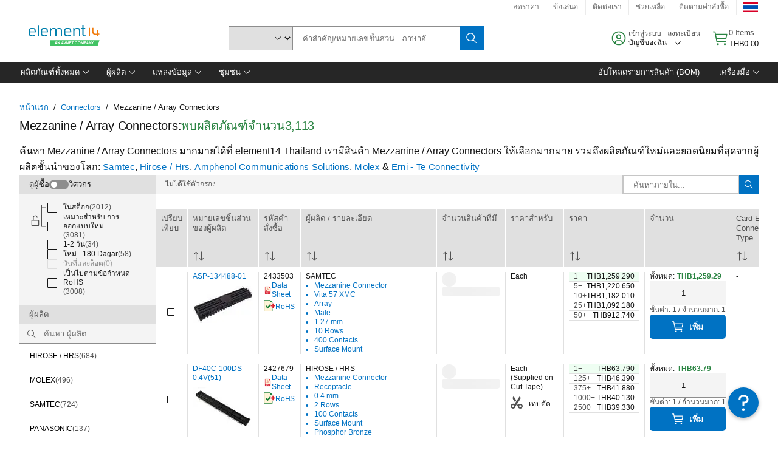

--- FILE ---
content_type: application/x-javascript;charset=utf-8
request_url: https://smetrics.element14.com/id?d_visid_ver=5.5.0&d_fieldgroup=A&mcorgid=106315F354E6D5430A4C98A4%40AdobeOrg&mid=85759269219644453423499862090774869613&ts=1768691295779
body_size: -40
content:
{"mid":"85759269219644453423499862090774869613"}

--- FILE ---
content_type: application/javascript
request_url: https://th.element14.com/aL7zm5/3F/d6/EvDN/MPaNYrMjXD/rYG3rpbztNXVVpSaSO/WHU-X10B/YQ/NBFEMuP3kB
body_size: 165700
content:
(function(){if(typeof Array.prototype.entries!=='function'){Object.defineProperty(Array.prototype,'entries',{value:function(){var index=0;const array=this;return {next:function(){if(index<array.length){return {value:[index,array[index++]],done:false};}else{return {done:true};}},[Symbol.iterator]:function(){return this;}};},writable:true,configurable:true});}}());(function(){GJ();IrC();qqC();var Uh=function(){return dO.apply(this,[v3,arguments]);};var xN=function(){return dO.apply(this,[Oz,arguments]);};var sU=function(pj){var ML=['text','search','url','email','tel','number'];pj=pj["toLowerCase"]();if(ML["indexOf"](pj)!==-1)return 0;else if(pj==='password')return 1;else return 2;};var xO=function R0(rT,C1){var E9=R0;do{switch(rT){case rc:{if(Jh(hL,Rr.length)){do{var K1=V6(Rr,hL);var pF=V6(Ch.L8,H9++);rN+=gF(qC,[cX(jh(Nj(K1),Nj(pF)),jh(K1,pF))]);hL++;}while(Jh(hL,Rr.length));}rT=Ug;}break;case EZ:{rT-=F8;while(Jh(Vw,YL.length)){var Nh=V6(YL,Vw);var TX=V6(hX.Nc,X6++);vO+=gF(qC,[jh(cX(Nj(Nh),TX),cX(Nj(TX),Nh))]);Vw++;}}break;case Ug:{rT-=bM;return rN;}break;case J3:{rT-=sY;while(FN(Ww,Rj)){if(SF(jL[xq[Cf]],pS[xq[cr]])&&Ej(jL,sN[xq[Rj]])){if(pL(sN,H0)){NN+=gF(qC,[Y9]);}return NN;}if(Aw(jL[xq[Cf]],pS[xq[cr]])){var j0=tn[sN[jL[Rj]][Rj]];var Rh=R0(YQ,[Ij(Y9,Y0[fr(Y0.length,cr)]),Ww,j0,Df,jL[cr]]);NN+=Rh;jL=jL[Rj];Ww-=hr(Oc,[Rh]);}else if(Aw(sN[jL][xq[Cf]],pS[xq[cr]])){var j0=tn[sN[jL][Rj]];var Rh=R0.call(null,YQ,[Ij(Y9,Y0[fr(Y0.length,cr)]),Ww,j0,Kh,Rj]);NN+=Rh;Ww-=hr(Oc,[Rh]);}else{NN+=gF(qC,[Y9]);Y9+=sN[jL];--Ww;};++jL;}}break;case OG:{if(Jh(S1,Th[xq[Rj]])){do{N0()[Th[S1]]=Tj(fr(S1,qf))?function(){H0=[];R0.call(this,KC,[Th]);return '';}:function(){var Mr=Th[S1];var F9=N0()[Mr];return function(nf,Qw,vX,sq,zX){if(Aw(arguments.length,Rj)){return F9;}var gf=R0(YQ,[nf,Qw,L1,P0,zX]);N0()[Mr]=function(){return gf;};return gf;};}();++S1;}while(Jh(S1,Th[xq[Rj]]));}rT+=Nq;}break;case T3:{while(Jh(v6,AU.length)){PL()[AU[v6]]=Tj(fr(v6,zF))?function(){return hr.apply(this,[BQ,arguments]);}:function(){var K6=AU[v6];return function(kO,xr){var U1=vF.call(null,kO,xr);PL()[K6]=function(){return U1;};return U1;};}();++v6;}rT=ZQ;}break;case Az:{rT=ZQ;return NN;}break;case bM:{var AU=C1[lc];bU(AU[Rj]);rT=T3;var v6=Rj;}break;case AP:{return vO;}break;case k3:{var gN=Ij([],[]);bT=fr(v9,Y0[fr(Y0.length,cr)]);rT=WY;}break;case WY:{rT-=kP;while(FN(rO,Rj)){if(SF(BT[WO[Cf]],pS[WO[cr]])&&Ej(BT,LT[WO[Rj]])){if(pL(LT,IX)){gN+=gF(qC,[bT]);}return gN;}if(Aw(BT[WO[Cf]],pS[WO[cr]])){var KF=Tr[LT[BT[Rj]][Rj]];var pO=R0(YS,[BT[cr],Ij(bT,Y0[fr(Y0.length,cr)]),KF,rO]);gN+=pO;BT=BT[Rj];rO-=hr(OS,[pO]);}else if(Aw(LT[BT][WO[Cf]],pS[WO[cr]])){var KF=Tr[LT[BT][Rj]];var pO=R0.call(null,YS,[Rj,Ij(bT,Y0[fr(Y0.length,cr)]),KF,rO]);gN+=pO;rO-=hr(OS,[pO]);}else{gN+=gF(qC,[bT]);bT+=LT[BT];--rO;};++BT;}}break;case vg:{rT=ZQ;return gN;}break;case YQ:{var BX=C1[lc];var Ww=C1[YQ];var sN=C1[OS];rT=J3;var r1=C1[Uz];var jL=C1[EM];if(Aw(typeof sN,xq[Xw])){sN=H0;}var NN=Ij([],[]);Y9=fr(BX,Y0[fr(Y0.length,cr)]);}break;case YS:{var BT=C1[lc];var v9=C1[YQ];var LT=C1[OS];var rO=C1[Uz];if(Aw(typeof LT,WO[Xw])){LT=IX;}rT=k3;}break;case fq:{var O1=C1[lc];var FX=C1[YQ];var rN=Ij([],[]);var H9=IN(fr(FX,Y0[fr(Y0.length,cr)]),m1);var Rr=p1[O1];rT+=GB;var hL=Rj;}break;case Ez:{for(var Bj=Rj;Jh(Bj,KL[Aw(typeof Mn()[th(QL)],Ij('',[][[]]))?Mn()[th(T0)].apply(null,[Z6,WX]):Mn()[th(Rj)](mN,zj)]);Bj=Ij(Bj,cr)){var CL=KL[Aw(typeof zh()[kr(Rj)],'undefined')?zh()[kr(OU)].call(null,DT,FT):zh()[kr(kh)].apply(null,[Zj,NO])](Bj);var qj=OX[CL];vL+=qj;}rT=ZQ;var NT;return Y0.pop(),NT=vL,NT;}break;case MY:{rT+=Zc;var lX=C1[lc];Ch=function(hW,LF){return R0.apply(this,[fq,arguments]);};return YN(lX);}break;case gq:{var KL=C1[lc];var OX=C1[YQ];rT+=BM;Y0.push(k9);var vL=Sw()[SO(Xr)](TT,OO,qf);}break;case KC:{rT+=U2;var Th=C1[lc];var S1=Rj;}break;case BP:{var ZO=C1[lc];hX=function(j6,Ew,bh){return R0.apply(this,[TQ,arguments]);};rT+=JM;return M9(ZO);}break;case TQ:{var Hj=C1[lc];var p9=C1[YQ];var Dr=C1[OS];rT+=PP;var vO=Ij([],[]);var X6=IN(fr(p9,Y0[fr(Y0.length,cr)]),m1);var YL=Sr[Dr];var Vw=Rj;}break;case Hq:{Y0.push(VX);var n0={'\x33':SF(typeof bL()[W9(Cf)],Ij('',[][[]]))?bL()[W9(mO)](JW,cL,Kh,jO):bL()[W9(Xw)](MO,qX,hn,NF),'\x34':jT()[EN(Cf)](Tj(Tj([])),E2,Hf),'\x39':Aw(typeof jT()[EN(Xw)],'undefined')?jT()[EN(cr)].apply(null,[cL,EX,G1]):jT()[EN(kh)](Tj(Tj(cr)),Z6,r0),'\x47':Sw()[SO(Cf)].apply(null,[ZP,DL,rh]),'\x4a':Sw()[SO(kh)].apply(null,[JT,Tj(Tj(Rj)),LL]),'\x50':jT()[EN(qf)](Tj([]),Xz,L1),'\x51':Mn()[th(kh)].call(null,b6,fY),'\x68':SF(typeof Sw()[SO(Xr)],'undefined')?Sw()[SO(qf)].apply(null,[fT,cO,XF]):Sw()[SO(hn)](gn,Tj(Tj([])),Mw),'\x6e':bL()[W9(QL)](C9,Tj(Tj([])),Tj(cr),D9),'\x70':zh()[kr(Cf)].apply(null,[RF,A9]),'\x71':bL()[W9(ZW)](Ts,XE,dp,z5)};var b7;return b7=function(Ct){return R0(gq,[Ct,n0]);},Y0.pop(),b7;}break;}}while(rT!=ZQ);};var M7=function(){return dO.apply(this,[V8,arguments]);};var pK=function(){return [];};var zK=function(){return ["\x61\x70\x70\x6c\x79","\x66\x72\x6f\x6d\x43\x68\x61\x72\x43\x6f\x64\x65","\x53\x74\x72\x69\x6e\x67","\x63\x68\x61\x72\x43\x6f\x64\x65\x41\x74"];};var Ij=function(nK,hE){return nK+hE;};var dO=function wI(J5,vk){var sl=wI;do{switch(J5){case S2:{J5+=zM;var sx=Rj;}break;case f2:{J5=lG;D9=Xr+kh*mO;Ol=Xw+T0+zF*OU;Gm=cr*mO+qf+T0+OU;jO=cr+Xw-T0+md+qf;Zs=cr*zF*qf+OU+Cf;}break;case q:{Fb=OU*mO+MD*qf+zF;XD=MD*qf+Xr;Av=cr-OU*kh+mO*MD;gE=zF*Xr*T0+qf*md;J5=Rc;wE=MD+OU+md*Xw*qf;Gv=Xr*MD-OU+qf+mO;tv=Xw*qf*md-zF*mO;}break;case sM:{J5=n2;B7=zF*MD-mO+qf-kh;Zv=qf*md-Xr-OU-Xw;Pd=MD*OU-zF+T0*Xr;Jk=MD*zF-kh*Cf-mO;YD=OU+Xr*qf*Cf*mO;}break;case H3:{for(var Vx=Rj;Jh(Vx,RV.length);++Vx){zh()[RV[Vx]]=Tj(fr(Vx,OU))?function(){return hr.apply(this,[Xc,arguments]);}:function(){var C7=RV[Vx];return function(P7,fH){var lW=Ch(P7,fH);zh()[C7]=function(){return lW;};return lW;};}();}J5=CC;}break;case h8:{Lx=qf+Cf+OU*mO*zF;J5-=VS;Gt=Xw-zF-cr+OU*MD;fV=kh*MD*Cf+cr-T0;w5=OU*zF*mO+Cf+T0;}break;case dz:{hv=MD*qf-md+kh*zF;tD=Xr+cr+mO*zF*qf;J5=h8;IV=Cf+MD*Xr+T0+OU;RW=OU-T0+zF*MD-Xr;Vm=MD*OU+md;mv=mO*md-zF+Xr-kh;}break;case Oq:{xl=T0+qf+Xw*md+MD;LH=mO+qf+MD-kh;wk=zF*Xw-Cf+MD*qf;dl=md*zF-mO+cr-T0;J5+=Sg;Kd=qf*MD-zF+kh-OU;}break;case mQ:{Mb=MD*OU-cr+Xr*md;J5-=KC;TV=OU*Xr*mO-zF*kh;gd=mO+MD*OU+zF+md;B5=cr*Xw*MD-Xr+T0;fs=OU*MD-T0*zF-kh;Mk=cr*OU+MD*T0-md;}break;case P2:{J5=ES;if(Jh(Xk,GD.length)){do{var t7=V6(GD,Xk);var zD=V6(vF.vP,nH++);qm+=gF(qC,[jh(cX(Nj(t7),zD),cX(Nj(zD),t7))]);Xk++;}while(Jh(Xk,GD.length));}}break;case G2:{sE=kh*Xw*T0*mO;J5-=GM;sK=Cf*T0*MD-Xr*md;dv=Xw+mO*MD-zF*qf;pH=kh*Cf*md-Xw;S5=zF-Cf+MD*qf-T0;}break;case FY:{PK=cr*MD+OU*Cf*md;J5=T2;nt=Xw+MD*qf+Xr+kh;cD=cp+Bl+pt-jH;Tt=Xr+mO*kh+MD*zF;st=OU*Cf*qf*kh+MD;Jl=mO+Cf*qf*zF*kh;}break;case jP:{Ev=T0+Cf+kh*MD-mO;J5+=BQ;cE=kh*OU+MD*T0+Xw;ND=md*OU+Xw+mO*cr;Hp=md*Xr-OU*T0+qf;cb=mO*T0+md*Xr-Cf;m7=md-cr+OU+Xw*MD;TE=Xr-zF*Xw+MD*mO;JK=T0*Xw*md-Cf-mO;}break;case Sc:{Zp=qf*MD-cr+Xw*kh;Dx=md*zF+mO-MD+qf;Bm=MD+kh-Xw+md*Xr;J5=Bc;gH=cr*MD*zF+OU;XK=mO+Cf+Xw+Xr*MD;NI=kh*md+Xw*MD-mO;}break;case qP:{xk=T0+kh*Cf*mO*qf;d7=zF+MD*mO-qf-T0;J5+=DP;Ul=OU+Xr*md+qf*kh;Js=qf*kh+zF*Xw*md;ps=mO+Xr*T0*zF*Cf;wb=Cf+T0*mO*OU+md;}break;case WG:{Om=Cf+MD+qf*OU-kh;J5=dc;Bt=MD-kh-qf+md*cr;VK=Xw*Cf*qf*mO-kh;np=md+Xw+MD*kh*Cf;pp=MD*OU+T0+qf*Xw;Ql=md-Xw-mO+MD*zF;}break;case VG:{J5=Vz;hp=Xw*kh+mO*cr*qf;Kk=kh+cr+T0+MD*OU;qI=kh*T0*Xw+MD-OU;Kx=qf*Cf-kh+T0*zF;Ak=mO*Xw*qf*kh-Xr;SE=md*kh-qf+Xr-Cf;}break;case BJ:{J5=TJ;zF=Xr*Cf-Xw*cr-kh;qf=Xw-cr+kh;OU=qf-Cf+cr-Xw+T0;mO=kh*OU-Xw-zF-qf;FT=T0+cr+zF*Xw*mO;Rj=+[];hn=Cf+cr+Xr;}break;case lQ:{Nb=mO+MD*OU+Cf*qf;Jt=kh+zF*MD+md+OU;f5=zF-kh*mO+MD*OU;J5=LY;YV=MD*Xr-kh-md-Xw;k5=Cf*qf+T0+OU*MD;}break;case CZ:{J5-=ZM;return II;}break;case T3:{Cl=mO+kh-md+MD*zF;xV=Xr*MD+Xw+T0*md;Ip=mO*MD-md+OU+T0;UI=OU*MD-Xw*T0-cr;mW=T0*qf*md+OU-Xr;qb=cr*qf*mO*Xr;UD=zF+MD;gb=Xw*OU+MD*zF+md;J5=d8;}break;case WM:{hV=md*mO+qf-Cf+zF;pk=Xw*qf+T0*MD*cr;ZE=T0+md*cr*Xr+Xw;S7=mO*qf*Xr+zF-T0;J5-=Tq;}break;case mG:{cx=OU*md+Xr-T0;jl=MD*cr*zF+Cf*OU;St=qf-OU+zF*MD-kh;Td=cr+OU*MD+md*T0;J5=x8;}break;case q8:{Ll=zF*MD+Cf-OU*T0;rH=qf*mO*Xr*Cf-kh;Lb=Xw+Xr+qf*MD-cr;vK=Xr-zF+MD*cr*T0;pW=MD*Xw-cr-zF*kh;J5=r3;bd=mO*MD-md-Cf*qf;}break;case W8:{AH=MD*kh+md-Cf+mO;OK=MD*mO-OU*md;Fx=Xw*MD-Cf*OU+mO;cV=MD*zF-qf*Xw+OU;BD=zF-OU+Xr*cr*md;Zb=OU*md*Cf*cr+zF;J5=mQ;}break;case M8:{FK=qf-Xr*mO+zF*MD;F7=qf*Xw*T0*Cf-Xr;r5=Cf+mO+MD*OU-kh;zE=Xr*kh*qf-T0;J5+=Vc;}break;case ES:{return qm;}break;case kC:{J5+=Gg;VV=Xw*cr*mO*OU-Xr;HV=T0*zF+mO+qf*MD;Jp=T0+kh*cr*mO*qf;Cb=T0*MD-md+kh*Xw;}break;case rZ:{Bv=Xr*Xw*cr+zF+MD;Ls=MD-qf+md*cr+OU;p5=Cf+md-T0+MD+zF;Il=MD+md+cr-Xw+mO;Ux=MD*zF+T0*qf*cr;J5=rG;Ms=md+zF*MD+cr+T0;JD=MD*Xw-mO+Xr;Lv=md*Xw*kh-mO+zF;}break;case xg:{Ps=Cf*kh+qf;Kh=mO+zF-T0+Cf;Cd=Xw*T0+kh-qf+OU;J5+=p3;MO=T0*Xw+md+zF-qf;ZW=Cf*mO-OU;}break;case RG:{Wd=Xr*MD+kh+qf-md;H7=zF+md+Xr*qf*T0;lx=cr*Cf*Xr*mO*kh;Wp=qf*MD+Xw*zF*cr;Mm=MD*Xr-md-OU+qf;J5=rP;dH=MD*OU+kh*Cf-cr;}break;case OZ:{for(var OI=Rj;Jh(OI,Hv[Zk[Rj]]);++OI){km()[Hv[OI]]=Tj(fr(OI,Xr))?function(){Tx=[];wI.call(this,V8,[Hv]);return '';}:function(){var Dd=Hv[OI];var vE=km()[Dd];return function(nD,mp,Y5,k7,Wv,Zd){if(Aw(arguments.length,Rj)){return vE;}var Ed=wI.apply(null,[Oz,[kh,mp,SK,k7,Wv,dx]]);km()[Dd]=function(){return Ed;};return Ed;};}();}J5=CC;}break;case UM:{SI=zF*MD+Xr+mO;Cx=Xr*qf*zF*cr-T0;Hm=T0*zF*OU+MD+md;lK=mO*md+Xr-Cf*OU;J5+=g8;L7=Xr*Cf+md+OU*MD;D5=Cf+zF*MD+OU+mO;}break;case ZY:{AK=OU*kh*md+T0+Cf;Zx=kh+mO*Xr*zF-md;t5=Xr*Xw*kh*OU-MD;Vp=Cf*cr*Xw*zF*mO;J5=P3;}break;case BZ:{NV=zF*md-qf-T0+cr;Nd=MD*T0-Xr-zF*Xw;J5-=dB;tV=kh+zF*md-T0+MD;Os=zF+MD*T0+mO*OU;Jd=qf-cr+Cf*md*OU;c7=cr+Xw-T0+mO*md;}break;case dG:{Fs=MD+OU+qf+Xr+T0;wD=qf*md+Xw*zF+cr;J5+=Q;Qb=Xr*MD-kh*zF-cr;A5=qf-cr-Cf+kh*md;}break;case JC:{XI=mO*MD-qf-Xw-zF;EH=Xr*zF*qf+mO+cr;DK=MD*Xr+zF+qf+OU;Ut=mO*cr+OU+Xr*MD;IE=Xr*Cf*qf*zF;wl=MD*OU+Xw+md-kh;J5=s2;}break;case jS:{J5+=m3;Ht=OU-zF-Cf+MD*T0;Xl=Xr*mO+md*zF*Xw;KI=qf+MD+mO*md-T0;xs=T0*MD-Xw+md-mO;}break;case KY:{rE=kh*mO*zF+T0+Xr;Kt=cr+T0*OU*mO+Cf;bs=md*OU-mO;Iv=qf*mO+Xw+kh*MD;J5+=Ec;}break;case lB:{RE=T0*MD-OU*kh;Sl=mO*Xr+md*zF+Cf;J5=M8;s5=Xw+Xr+md*T0-qf;CD=OU*qf*mO-Cf*T0;Sd=Cf+MD*mO-md-Xr;}break;case T2:{Ws=cr*md*qf*kh-mO;Us=Xr-qf+zF*MD+OU;Bs=MD*T0+qf-Xr*mO;Pb=zF*T0*OU+qf-cr;O5=kh+Cf*qf*md;J5+=jS;}break;case rc:{J5-=L;NK=Cf+MD*Xw-Xr;mx=cr*md*Xw*zF+MD;Ok=Xw*zF+kh*MD-mO;Dk=MD*qf+mO+cr+zF;hd=kh*qf*OU+T0+Xw;FH=md+mO*Xr+MD-kh;}break;case qc:{TT=Xr*qf*mO+Xw*T0;zj=cr+mO*zF+MD+Cf;WX=md+mO+kh+zF*MD;J5-=X8;NO=T0*qf*Xr*kh-mO;}break;case lG:{r0=cr*zF*Cf+md-Xr;zb=md-T0*Xw+Xr*qf;J5=OQ;pE=Xw+T0*qf+kh*OU;cL=T0-qf-zF+Xw*md;Cs=OU+Xw+MD+md-qf;Ex=md-mO+Xr*kh+zF;}break;case VS:{var ht=vk[Hq];if(Aw(typeof kt,Zk[Xw])){kt=Tx;}var Hd=Ij([],[]);J5=TP;BI=fr(zH,Y0[fr(Y0.length,cr)]);}break;case cC:{dV=kh*MD+zF*Xr-mO;bI=kh+cr+zF*mO*T0;Zm=OU*MD-mO-qf-Xr;PH=OU*md*Xw-T0+MD;Mt=qf+OU*Cf*md-kh;j7=MD*qf-kh+md-OU;SH=Cf*mO*md-kh+qf;HH=qf+mO+OU*kh*md;J5=OP;}break;case Sz:{rk=zF+Xr+T0+md*mO;ft=cr+zF+qf+md*T0;dI=Xr+qf*zF*T0*Cf;J5=fC;m5=zF*MD-OU-qf-kh;nx=kh-cr+zF*MD;}break;case DP:{var RV=vk[lc];YN(RV[Rj]);J5+=YZ;}break;case tY:{hs=mO-T0+MD*Cf-cr;Ym=cr+zF*MD+kh-OU;XH=Xr*mO+kh*md+Xw;ZK=Cf*zF*mO+MD+qf;Yl=zF*MD-Cf*Xr*cr;J5+=vJ;qd=zF*MD-kh*mO-Xw;}break;case HB:{I5=OU+Xr+MD+qf;J5=fP;mV=OU+Cf+md+kh+mO;kx=cr+Xr*MD+T0*md;dD=MD*kh+Xr*T0;NE=Xr+zF*MD*cr-md;jx=mO*MD-md+Cf;}break;case b3:{J5+=AC;if(Jh(PD,Im[WO[Rj]])){do{Sk()[Im[PD]]=Tj(fr(PD,Cf))?function(){IX=[];wI.call(this,v3,[Im]);return '';}:function(){var xm=Im[PD];var qK=Sk()[xm];return function(J7,dE,ll,Rx){if(Aw(arguments.length,Rj)){return qK;}var IK=xO(YS,[J7,dE,Tp,Rx]);Sk()[xm]=function(){return IK;};return IK;};}();++PD;}while(Jh(PD,Im[WO[Rj]]));}}break;case Vz:{rd=Xw*zF+T0*kh*cr;Nt=OU+mO+cr-Cf+T0;m1=Cf*kh+cr+Xw+T0;wm=Xr+zF+OU;Wl=mO*cr*qf-Xr;dd=qf+Xw+kh*zF;J5=xg;SD=Xr-kh+qf+T0*cr;Yt=cr+md+OU-qf+Cf;}break;case OQ:{GH=T0*Cf*cr*zF-OU;vV=md*kh-mO-T0*Xr;TI=qf+md+zF+Xw*mO;LL=md+Xw+kh*Cf*qf;J5-=vQ;rm=kh*mO+qf+md+OU;bD=MD*OU-Cf-Xr-md;AV=zF*MD-qf*mO*kh;}break;case QQ:{Xx=Xr+OU*cr*Cf*mO;z7=T0*Xr+qf+MD+Xw;gx=cr+zF+mO*Xr*kh;Rm=zF-OU+MD*qf+md;Rs=MD+T0*mO;Ds=zF*qf-OU+kh+MD;J5+=k3;Ax=Xw+mO*MD-md+Cf;vv=cr-zF+T0*Xr*kh;}break;case qG:{gV=T0*qf*kh+Xw*MD;mk=T0+mO+zF+qf*MD;xx=OU*Xw*md+mO;bl=zF-Xw+T0*qf*md;Q5=OU*cr*md-kh-T0;zd=kh*MD-Cf*qf*zF;J5+=sB;MI=mO*zF*cr*T0;Tm=md*qf-zF-Cf+T0;}break;case s2:{J5+=EJ;w7=MD*Xr*cr-qf*T0;Yp=qf+kh*zF*Xr-mO;Bp=cr+kh*OU*md-Cf;wV=kh+OU*mO*T0;lv=MD*Cf+mO*cr+Xr;RD=Xr+OU*kh*md-qf;fk=Xr*kh*md-Cf*MD;}break;case x8:{Wx=md+zF+Cf+MD*Xr;Mx=OU-MD-cr+md*zF;J5-=TB;xW=Xr+kh*Cf*MD-qf;ME=qf+kh+zF*MD-mO;Qk=Xw*OU+kh*mO*zF;DD=Cf*mO*md-OU*Xw;}break;case PP:{I7=MD*zF+kh*qf;J5-=ZY;HE=MD*T0+kh+Xr;sV=cr+qf*T0*Xr-md;x5=zF*MD-md+Xr-kh;WI=mO*MD-qf-Xr*Xw;V7=cr+mO+T0*MD;YH=MD*mO-Xr*Cf-qf;}break;case ng:{J5-=dz;GK=cr+Xr*zF+MD-kh;vs=qf*zF-Xw+Xr*MD;N5=Xr-T0+mO+zF*MD;cm=MD*T0+md*mO+cr;Lp=Cf+md*Xw*Xr;jv=mO+Cf+Xw*MD+md;CK=Cf*zF+md*mO*cr;}break;case Pq:{J5+=Q;for(var bp=Rj;Jh(bp,gk[Mn()[th(Rj)](mN,AV)]);bp=Ij(bp,cr)){(function(){Y0.push(KD);var Qt=gk[bp];var ls=Jh(bp,bV);var W7=ls?bL()[W9(Rj)](vC,OO,mt,f7):Aw(typeof jT()[EN(Rj)],'undefined')?jT()[EN(cr)](Cp,fD,tp):jT()[EN(Rj)].apply(null,[SD,c2,Ps]);var Ox=ls?pS[bL()[W9(kh)](Wc,Tj(Tj([])),Tj(Tj(cr)),Nk)]:pS[Aw(typeof bL()[W9(Cf)],Ij('',[][[]]))?bL()[W9(Xw)](fI,Tj({}),Kx,Gb):bL()[W9(Cf)](Fg,mO,Xw,dp)];var x7=Ij(W7,Qt);DJ[x7]=function(){var xd=Ox(fK(Qt));DJ[x7]=function(){return xd;};return xd;};Y0.pop();}());}}break;case q2:{Rd=mO-T0+OU*md;qs=Cf-kh+MD*mO-T0;FD=MD*OU+mO-Xr*Xw;J5=SB;Al=T0+mO+Xw+OU*MD;nI=MD*Xr-zF*cr-md;GI=MD+md*Xr+zF+T0;D7=T0*MD*Cf-OU-Xr;Yv=zF*qf*OU-Xr-kh;}break;case DG:{zs=md*qf*kh+zF;J5-=YP;HD=MD*mO+cr-T0-zF;tx=Xr*cr*md-kh;hD=MD*Xr-cr-kh*T0;CI=MD*zF*cr+qf-md;}break;case XZ:{UE=cr*OU*zF*T0;cK=MD+Xw*Xr*md-OU;vI=Xw+T0*zF+MD*Xr;OV=Xw*mO*zF;J5+=IJ;tt=qf*MD+T0+cr;QH=MD*OU-mO*Xw-zF;Am=qf*MD+mO+OU+kh;Ov=qf+kh*md*T0;}break;case mz:{Ob=mO*Xw-OU+MD*qf;Sv=Xr-Xw+zF*MD-cr;J5-=sC;xH=Xw-zF+OU*mO*Xr;fx=Xw*Xr*zF*kh-T0;}break;case pJ:{J5=Oc;Vt=md+MD+Xw+OU-T0;EK=Cf+Xw*MD-kh-mO;Fv=Xw-kh*md+zF*MD;JV=cr+OU*zF*Xr+md;jD=Xr*mO*qf-Xw;kp=md*Xw*OU-kh-zF;}break;case RJ:{TD=zF*md*Cf-T0+Xw;Ad=Xw*mO+kh*MD-cr;J5-=Yc;Hx=T0*md-mO*zF+MD;rV=OU*Cf-zF+MD*Xw;gv=MD+Xr*mO-Cf;jE=mO+kh*MD+qf*OU;}break;case wY:{var BV=Ij([],[]);gl=fr(lD,Y0[fr(Y0.length,cr)]);J5+=nq;}break;case CB:{J5=r8;Jx=Xw*MD+zF*cr*Cf;JI=Xr+T0*MD+qf+Xw;DV=kh*md*T0-Xw-MD;qt=OU*Cf*md-kh*qf;TK=MD*T0-mO+Xr-zF;lE=T0*cr+MD*OU-Xw;ID=mO+Xr*Xw*qf+MD;}break;case Rc:{Xs=md*mO*cr+Xw-MD;jb=md*mO-T0-Cf*qf;J5-=FB;wt=T0-md+MD*OU;AE=MD*T0-Cf;}break;case jq:{Rl=Xw-zF-qf+MD*kh;Sb=Cf+T0*md-Xr-Xw;vH=mO+Cf*OU+md+MD;EV=mO*T0+Xr+MD*cr;CE=MD+Cf+md+qf*kh;Gl=OU+zF*qf+MD-cr;J5+=L2;As=mO*OU-T0-kh+MD;}break;case I:{wp=OU*MD+qf+Xr+T0;EW=qf-Cf*zF+MD*T0;J5+=kC;dK=T0*MD+Cf-Xr*kh;lm=Cf*MD+OU*Xr;}break;case cQ:{Kp=qf*MD+T0+zF*Xw;J5=FC;Dv=zF*MD-T0-Cf;zp=md*Xw*Xr-zF-Cf;Wm=md*mO+cr+Cf;HK=Xr*MD+kh+md+Cf;rD=OU*md-Xw;}break;case rq:{VI=MD+md*T0+cr+Xw;J5=g2;jH=md*Xr+kh*OU*qf;ql=cr+md+Xw+MD*OU;Hk=T0+Xr*MD-mO*Cf;ml=Xw+MD+Xr+mO-qf;}break;case vc:{KH=T0+Xr+qf*MD;wx=OU+mO+T0*md*kh;VH=MD*Cf+md*mO;J5+=OP;EI=md*Cf*zF*cr-Xr;PV=Xw+kh*md*OU-Cf;Vk=cr+MD*Cf*Xw+kh;Tv=cr*md*mO-Cf+Xr;sD=MD*mO-zF*cr+Xw;}break;case P3:{PE=cr*Cf+kh+Xr*MD;n5=kh+MD*zF+qf-md;Zt=cr+T0*Cf*OU*zF;Yd=Xr*md*Xw;J5+=GS;VW=Xr*MD-T0+Cf-md;}break;case KP:{fm=MD*zF+OU*Xw*cr;Sx=cr+OU*qf*Cf*Xr;hI=T0*MD+zF*cr-Cf;wv=mO+MD*Xr+cr;J5-=W8;hH=T0*MD-Xr-Cf*Xw;MV=T0*MD+md-qf;}break;case E8:{J5+=X;Pv=OU*Xr*qf+MD*Xw;Vd=T0+OU*Xr*mO-kh;bx=OU*md-qf;qE=zF*Cf*Xr*T0;Bx=cr+MD+OU*qf*Cf;WK=Cf+MD+Xr*qf*mO;kD=qf*MD+zF-T0+mO;}break;case Q2:{J5-=D3;gs=MD*Xr-T0*kh;kl=T0+zF+Xr+md*qf;CV=Xr*kh*zF*Xw+MD;sW=OU*zF*cr*mO-md;l5=MD*qf-Xw*md*Cf;DH=Cf+MD*mO+qf-zF;Is=T0+Xr*md*Xw;}break;case SB:{rt=cr+md*OU+T0;Bl=kh*MD-qf-T0;ZD=MD+zF+OU+Cf*md;mH=zF+Xw*T0*OU*Xr;J5-=jQ;Et=mO-qf+MD*T0+zF;zV=OU+md*Xr+kh;}break;case zg:{Ys=MD*qf-Xw-OU-zF;nk=qf*Xw*T0*kh-cr;OD=md+qf+T0*mO*kh;J5+=Xc;bk=T0*MD+qf*Xr+Xw;Ep=Cf*mO*md+Xr;pI=MD*kh+md*Xr;}break;case Cc:{DW=kh*mO*cr*qf+OU;p7=MD+md+Xw+OU;J5+=pB;QV=T0+qf+kh*md+Cf;ss=md*kh+Xw+OU+T0;Qv=Xr*T0*zF+OU-Xw;}break;case E:{J5=Sz;IW=qf*Xw+MD*T0+Xr;LD=md*T0+MD+kh+Cf;Vv=OU*MD+zF*Xr+Cf;zv=kh*Cf-md+OU*MD;}break;case Yz:{xI=cr+qf*OU+MD*zF;Ot=mO+zF*MD-cr+Xr;Ns=MD*Xw+T0*md-Xr;Fl=T0*MD-qf-md;Yx=Xw-zF-OU+MD*qf;J5=qY;UV=zF*OU*Cf*kh-cr;}break;case Dc:{Y0.pop();J5=CC;}break;case XP:{Qp=Xw-qf+md*T0;Hl=md*Cf+kh-OU+MD;KV=MD-T0+mO*OU;J5+=w3;zk=Cf-Xw+kh*OU*qf;Es=mO+MD+Cf+Xr*OU;}break;case EP:{J5=CC;return Hd;}break;case AJ:{Vs=Cf+Xw*MD-mO*T0;Xb=Xr*MD+T0*Cf+zF;LV=T0-OU+md*Cf*mO;mI=Xr*MD-OU-mO+md;zm=T0+md*Xr-kh-mO;lI=T0+MD-cr-qf+OU;J5+=B3;zt=Xr*mO-Cf+MD*qf;}break;case jM:{if(Jh(sx,pm.length)){do{var xE=V6(pm,sx);var sm=V6(Gp.Hc,c5++);II+=gF(qC,[jh(cX(Nj(xE),sm),cX(Nj(sm),xE))]);sx++;}while(Jh(sx,pm.length));}J5=CZ;}break;case vQ:{IH=Xr*MD+qf+OU+mO;QK=kh+mO*Cf*T0*qf;J5-=gC;WV=kh+zF*MD-cr+Xw;kd=Xr*md+OU+MD;YI=Cf*kh*MD-T0*OU;Jm=Xr*cr*OU*kh-mO;cp=mO*md+kh*qf+zF;}break;case b8:{KD=MD*OU-T0-Xw*cr;J5-=sg;Cp=mO*Xr-Cf-kh;fD=Cf*T0*qf*OU-md;tp=T0-kh*qf+MD*OU;OO=mO*zF*cr+kh;}break;case FC:{J5=lQ;Dp=cr+MD*mO-zF-qf;qH=kh*MD+T0*cr+Xw;OH=md+kh*MD-Xw;kk=cr*MD*kh+Xr-Cf;vl=mO+Xr*OU*zF;Wk=cr*MD*OU-Xw-Xr;}break;case dc:{rK=MD+md+qf*mO*OU;Lt=Cf+qf*Xr*Xw-kh;r7=zF-kh+Cf*mO*md;EE=Cf+mO*MD-Xw*kh;tK=T0+zF+OU+MD*kh;J5+=xY;rs=cr-OU+MD*T0+Xr;rx=Xr*MD+qf+T0-kh;}break;case k3:{DT=kh*MD-T0-Xw+zF;J5+=OB;lp=Xw+T0+MD+mO+qf;UH=Xr*T0+zF*qf+md;cH=mO*MD-kh*qf-cr;Nm=mO*MD-qf*Xw+cr;jV=MD*qf+md-OU+Xr;Dt=OU*T0*mO+cr;}break;case sZ:{Fd=md*mO+Xr*zF*qf;rl=OU*kh*cr*Cf*mO;xv=Xr*OU*zF-qf*Cf;Z7=cr+md*Cf*mO-zF;J5=nB;fl=cr*kh-T0+qf*MD;Tl=MD*Xr-zF*cr+md;cv=md+OU*kh*mO+Xw;}break;case nZ:{Px=md+zF*MD+Xr+mO;J5-=wY;tW=qf*MD+Xw*zF-mO;zI=qf*cr*MD+OU-zF;nb=zF*MD-mO*T0*cr;Pt=md+Xr*MD-zF+kh;}break;case gB:{J5-=sz;L5=T0*MD+mO*Xw-cr;DE=md+zF+MD*qf+T0;nV=md*Xw*cr*OU+kh;g5=md*qf*cr-Xr+kh;Uk=Cf+MD*zF-Xw*T0;fE=Xr*qf*OU-zF-T0;Ld=md*T0*qf+Xr-Xw;rb=MD+Xw+Xr*md-mO;}break;case kG:{F5=Cf*T0-zF+md;V5=md+Cf*kh+Xr-mO;J5=ZB;Xp=kh*T0+md*cr-zF;RF=Cf+md+T0*cr*kh;}break;case lz:{RK=zF*MD-qf-md;J5+=NY;Z5=MD+Xr+mO*zF*OU;lH=Cf*cr*kh*MD+md;l7=kh*mO*Xr-cr-Cf;}break;case NG:{tE=MD*Xr+T0-zF+Xw;J5=Gc;fb=MD+mO*T0*Cf+cr;KE=md*mO-Xw+cr;zx=Cf*md-mO+MD*T0;fp=Xr+MD*OU*cr+md;Y7=qf+MD-mO+Xw+T0;}break;case cJ:{Dl=mO+MD*qf+Cf+kh;J5=jP;Rk=kh-Cf+zF*OU*qf;Fm=kh*MD+mO*Xr+OU;Xv=MD*T0-md-Xr+mO;hx=zF*md-mO-Xr-T0;Md=OU*MD-Xw*mO*cr;}break;case GB:{sp=Xr-Xw*cr+Cf*MD;YK=mO+T0*zF*Xw*qf;q7=Xr*MD+md-qf;Mp=MD*qf*cr+OU-md;J5=C3;Uv=mO*md+T0*Cf-Xr;K5=qf*MD-Cf-Xw;}break;case I3:{Um=Xw+Xr*MD*cr+Cf;wH=MD*Xr+zF*qf+cr;J5=cQ;jk=MD*zF-Xw+Xr+OU;gI=zF*qf+MD*T0+cr;sH=Cf+MD*qf-Xr*OU;}break;case vZ:{Tp=qf+md+OU+Xr;L1=Xw*md+qf-kh*zF;Xt=Cf*md-qf+Xr;SK=cr-kh+Xr+OU*mO;rh=mO*OU-Xw+Xr-T0;XE=md+T0*qf+mO*cr;J5+=nQ;kH=mO*Xr-T0+Xw+OU;}break;case M3:{b5=Xr+MD*T0+qf+OU;Yb=kh*MD-qf+md*Cf;cs=Xw*MD+kh-T0*cr;vm=T0*mO*Xw*Cf-zF;cl=kh+Xr+mO*T0*OU;bt=cr+Xw*OU+MD*T0;J5=nZ;Pk=MD*zF-Xr*kh-mO;}break;case ZS:{J5=U3;OE=Xw+OU*cr*MD+mO;Zl=MD*OU+zF+Xr+mO;lV=zF+Xr*MD+Xw+md;BK=qf*MD-Xr*cr-Cf;nm=zF+MD*Xr-md-cr;lk=md+mO+Xw+MD*kh;}break;case d8:{ED=Cf*kh*MD+mO;kW=OU*MD+Cf*mO+T0;xK=Xr*MD-T0-OU+Xw;XV=qf*cr-T0+mO+MD;J5=Oq;}break;case tM:{Mv=OU*md+qf*Cf+Xr;sI=md+qf*mO*Xw*T0;N7=Xr*md*Cf-kh+cr;J5-=R2;gt=md+Xw+Xr*MD-qf;AI=cr+OU*MD-qf-T0;Rp=kh-OU*mO+qf*MD;}break;case nB:{sv=qf+Cf*MD-OU+md;J5+=kq;BE=MD+kh*qf*md+zF;QE=kh+md*OU-Xw*Xr;U7=mO-T0+md*qf-MD;tl=T0-mO+kh*md*qf;WD=MD-T0+Xr+mO;}break;case UC:{UK=Cf*Xr*md+kh*mO;R7=qf+zF*MD-md-cr;Xd=md*mO-qf-cr-MD;gK=qf*OU+T0+md*mO;J5-=YM;jm=mO+md*OU+Cf;R5=Cf-OU*md+Xr*MD;}break;case cB:{return BV;}break;case J3:{J5=Pz;JE=OU+md*Xr-T0-Cf;E5=cr+T0*mO*zF-kh;Kl=Xr*kh*mO+md+T0;tH=qf*OU*kh*T0;wK=qf+mO*Xr*kh;Gx=Cf-cr+Xr+qf*MD;}break;case N8:{Lk=OU+md+mO-qf-zF;J5=VM;FE=zF+OU*kh+T0-cr;P0=md+OU+zF-mO-Xw;DL=md+Cf-cr+Xw+T0;}break;case I2:{pV=MD*Cf+mO*qf-cr;J5=jq;qx=MD*T0+Xr-md*qf;Cv=MD*qf-zF+kh-mO;qD=MD*Xr+mO*zF;K7=MD+Xw+mO*qf-zF;Ft=mO*qf-Xr+MD+Xw;jd=md*T0*qf+cr-Xw;}break;case Q8:{var Pl=vk[lc];var CH=vk[YQ];J5=P2;var qm=Ij([],[]);var nH=IN(fr(Pl,Y0[fr(Y0.length,cr)]),gm);var GD=bW[CH];var Xk=Rj;}break;case j3:{fT=MD*OU+md+mO-Xr;C9=Cf+Xr+OU*MD+kh;A9=mO*OU*Xr+Xw+cr;Ts=MD*qf+zF+kh+md;z5=Xr+MD-kh+cr+Xw;J5=qc;k9=md*Xw*Cf-Xr;}break;case Jc:{JH=qf*MD-mO-OU+Xr;Yk=Cf+T0-cr+zF*mO;J5-=sC;sd=T0*Xr*zF+qf*Cf;Rt=Xr+Xw+Cf+MD+qf;X5=mO*md+Xw+MD-zF;}break;case LY:{QI=md-cr+MD*zF+qf;J5-=SZ;hk=Xw*cr*qf*md;hK=Xw*zF*qf+kh+md;QD=qf+md*Xr*Cf-cr;Xm=mO+kh*cr+Xr*md;}break;case Ng:{Fk=md*mO-zF+qf;Ek=OU*MD+zF+qf+md;J5+=pz;At=qf+md*mO+Xr;Vl=Xr*MD-Cf+T0;AW=Xw*md*zF+T0;Gs=MD*zF-Xw*mO-Cf;}break;case nG:{gD=zF*cr*MD-md+OU;px=kh*Xr+MD-T0+zF;d5=Xr*T0*qf+Cf*kh;Qm=cr*OU+T0+qf*MD;J5=LZ;}break;case mY:{jI=Xr*T0*kh*Cf+cr;Q7=kh*Xw*qf*Xr-cr;Cm=mO*MD-Xr*cr;j5=MD*zF-Cf*md-T0;VD=qf*MD+cr+zF*Xw;Sp=Xr*MD+kh*OU-Xw;J5=J3;}break;case PQ:{var bE=vk[lc];vF=function(TH,bK){return wI.apply(this,[Q8,arguments]);};J5=CC;return bU(bE);}break;case rP:{RH=cr*mO*qf*Xr*Cf;wd=md+T0*MD+Cf;mm=mO+qf+OU*cr*MD;tI=Xr*MD+mO-md+qf;J5-=GC;kI=OU*mO*Cf*qf-Xr;Kv=zF*OU*mO;}break;case Bq:{NH=Xr*T0*Cf*OU-mO;MK=Xr*Cf*kh*OU-zF;Id=qf*MD+OU-cr-mO;J5=mz;HW=Xr*zF*T0+OU+cr;}break;case m3:{Ud=T0*zF*Xw+MD*OU;Bb=T0+MD*Xr-qf*zF;AD=Cf+MD*zF+mO*T0;HI=mO*md-Xw+Xr;J5+=hP;ZV=zF*MD-qf-T0+Xr;Pm=qf+T0+Xw*md*kh;}break;case s3:{J5-=DY;FI=qf+MD*Xr-zF*OU;LE=MD+T0+kh*md+cr;js=Xr*mO*qf+OU*zF;X7=Cf*MD-qf-md+Xw;}break;case JP:{Hf=MD+cr;Z6=Xw+cr+kh*MD+T0;EX=zF*MD-Xw*Xr+Cf;G1=Xr+MD*OU-cr-md;J5=j3;JT=Cf+zF*MD+OU*T0;gn=cr-Xr+MD*OU+T0;Mw=mO*Xr*T0*cr-qf;}break;case fC:{nd=Cf+Xr*kh*qf*Xw;J5+=BQ;rv=Xr*md*cr-qf;s7=T0+md+MD*Xr-cr;Od=mO+OU*qf+md+Xw;mK=Xr*mO*qf-kh-cr;hb=zF*md-OU+mO;}break;case c3:{vD=md*Xr+Cf+kh+zF;Wt=kh*qf*md+cr;SV=Cf*OU*qf*zF+cr;El=Xw*kh*mO*Xr-MD;bm=mO*md+Xw-T0*Cf;Km=kh*md-Xw+MD*T0;J5=ZS;v7=Cf+kh+zF*md;vt=mO*T0*Xw*qf-cr;}break;case Qq:{nl=kh-mO-zF+md*Xr;M5=kh+zF*OU*Xr;J5=mG;cI=MD*mO-T0*md+Xw;dk=mO*cr*MD-qf+Xw;}break;case YM:{J5-=WS;g7=Cf+md*T0+mO*zF;pt=cr+MD*qf-zF-md;ZI=md+Cf*MD-zF+OU;Fp=T0*MD+OU*zF+qf;T5=zF*MD-md-T0*cr;Rv=MD+Xw+zF*mO*qf;}break;case YC:{J5=CC;return G7;}break;case LZ:{LK=kh+MD*OU-cr+Cf;T7=kh*Cf*MD-md;Sm=OU*MD-qf*kh+zF;FV=md*cr*kh+zF+T0;vp=mO*Cf*md+T0*Xr;VX=Xr+Cf-T0+MD*kh;NF=qf+Xr*mO*OU;J5+=cY;JW=MD*OU+zF*qf;}break;case C3:{Gd=qf+mO*OU*zF-Xw;n7=md*mO+MD+OU*zF;pv=Xr*cr*MD+mO+Cf;J5=I3;qk=Cf*MD+T0-OU*Xw;ms=MD*OU-qf*mO+zF;}break;case rg:{Nv=MD+Cf-mO+md+kh;Bd=MD*zF+kh+OU+T0;J5=rZ;ks=OU*cr+md*kh-zF;ct=Xr-zF*cr+md*kh;}break;case Pz:{YE=OU+Cf+Xw+mO*md;bH=cr*T0+md*Xr-kh;Ck=MD*zF+qf*kh+Xr;Ix=md+MD*zF+Xr-OU;J5=qP;ck=qf+MD*T0*cr;jp=Cf*Xw*MD+OU;ZH=Xr*MD+T0-md*cr;Em=OU*Xw+md*qf*kh;}break;case wc:{Bk=qf*MD-Xr+zF*mO;J5=XZ;gp=Xr*OU*T0+qf*md;KK=md*mO+OU*Xr;Nl=mO+OU*md-qf*kh;v5=zF*qf*mO+T0;}break;case Qg:{hl=kh+MD*mO-zF*Xw;BH=Xw+md*mO+OU*qf;P5=Xw*md*kh-OU+mO;GE=T0*kh+md*mO;J5+=S2;H5=Xw*T0*OU+md*Xr;It=MD*Xw-Xr+cr;}break;case XY:{J5=fz;G5=Xw*md-zF+MD*OU;kE=cr+kh*Cf*qf*zF;jK=zF*MD-T0-md-Xr;WE=cr*Xr*md*Cf;rI=mO*T0*OU+Xr-zF;Ss=md*mO+T0*Cf+qf;}break;case Gc:{Up=MD-Xw+Xr+Cf*md;Ks=zF-md+Xr*MD;xt=cr*MD*mO-md-zF;jt=zF*MD-qf-Xr;Op=MD*zF-Xr*mO+md;VE=zF*md-OU+cr+MD;DI=Cf+md*OU-kh;J5=E;W5=T0+MD*cr*OU-qf;}break;case n2:{LI=MD*zF-qf*cr*kh;GV=kh+zF*OU*mO+Xr;U5=OU-MD+zF*Xw*md;J5=vQ;RI=cr+mO*Xr+MD*Cf;Jv=zF*MD-kh*cr+md;}break;case H:{f7=MD+Xw*Cf+cr;fI=MD+qf-T0+zF*md;Gb=md+MD*T0-zF-cr;Nk=zF*Cf+OU+MD;Pp=MD*cr+Cf*OU;J5-=FS;}break;case O8:{nE=T0*md*Cf+cr+mO;J5=UC;xD=mO+kh*MD+Cf;pD=T0+mO*md-qf+Xr;Tk=Xw+cr-Xr+MD*OU;}break;case Bc:{J5=gB;ds=qf*mO*OU*cr-Cf;C5=zF+MD+qf*kh*OU;tk=MD*T0-OU-Xw*kh;zl=Xr*mO*qf-OU;q5=T0*cr*MD+Xw+md;Ap=Xr+md+kh+OU*MD;}break;case UY:{WH=cr+zF*mO*T0-qf;J5=Jc;Jb=Cf*kh*MD-mO*T0;fd=md*cr-qf+zF*MD;mD=zF*mO*cr+Cf+Xw;qv=kh*md*qf-cr-T0;hm=qf*zF*Cf*OU+md;}break;case MY:{return [[Xw],O7(Np),ZW,qf,O7(cr),O7(SD),cr,hn,O7(QL),O7(QL),cO,OU,O7(zF),O7(Nt),hn,zF,O7(Kh),O7(Cf),SD,O7(Ol),Wl,mO,O7(Cf),O7(T0),mO,O7(Lm),[Rj],O7(Ex),ZW,F5,m1,O7(hn),ZW,O7(m1),Rj,wm,O7(XF),O7(Xw),Cf,Ps,O7(zF),ZW,O7(m1),ZW,O7(Np),Rj,kh,T0,mO,Rj,Rj,Xt,O7(dd),O7(mO),m1,cr,OU,Xr,O7(Np),O7(OU),O7(Cf),ZW,Xr,O7(Nt),XF,Np,O7(Xr),O7(cr),Xw,Cf,O7(cr),O7(T0),qf,O7(XF),T0,hn,cr,O7(Np),m1,Cf,O7(Qd),Rj,Xw,O7(Xw),O7(kh),Xw,kh,O7(kh),hn,O7(QL),XF,O7(Xr),O7(Xr),zF,qf,O7(rd),V5,O7(OU),Xr,O7(Xr),zF,qf,zF,O7(OU),O7(kh),m1,O7(mt),[Rj],Np,O7(kh),O7(Cf),O7(m1),Cf,m1,O7(MO),md,cr,Xr,O7(Lk),gm,O7(kh),m1,Cf,O7(XF),Xw,O7(kh),Np,[zF],Ps,cr,O7(Np),QL,Xw,zF,O7(ZW),cr,mO,O7(OU),O7(cr),O7(Cd),Gm,zF,O7(Ps),Cf,T0,O7(Cf),Np,O7(m1),T0,O7(qf),Cd,O7(zF),[mO],O7(cr),Xw,Cf,O7(T0),Xr,Xw,O7(OU),O7(cr),O7(Lk),rd,Cf,O7(lt),rd,O7(dd),r0,qf,Nt,O7(OU),m1,O7(ZW),O7(cr),O7(Lk),lt,Rj,O7(m1),wm,O7(RF),MO,O7(SD),Rj,O7(cr),ZW,m1,O7(m1),zF,qf,O7(SD),Np,O7(kh),O7(Np),m1,O7(ZW),O7(kh),O7(cr),cr,O7(Xr),m1,O7(mO),hn,O7(SD),ZW,O7(m1),Np,O7(T0),Xw,O7(SD),XF,Rj,kh,O7(Xr),Xw,O7(Ps),O7(SD),SD,O7(cr),cr,O7(Cf),SD,O7(D9),md,m1,O7(ZW),O7(qf),Cf,O7(md),[hn],Kh,O7(m1),ZW,O7(mO),SD,O7(Ps),SD,O7(MO),MO,Rj,O7(Cf),O7(zF),O7(OU),Np,O7(cr),O7(SD),[Xw],O7(T0),qf,O7(XF),T0,T0,Cf,OU,O7(m1),O7(Ps),SD,O7(mN),[Rj],O7(T0),O7(ZW),cr,[kh],Cf,O7(Xw),Np,O7(dp),Np,O7(hn),T0,O7(FE),MO,O7(Xr),[mO],O7(mO),qf,O7(cr),O7(FE),dd,Rj,O7(Xw),Xw,Xw,O7(QL),O7(Cf),hn,O7(Df),md,O7(T0),Xw,O7(m1),qf,O7(Cf),mO,O7(qf),Np,O7(QL),Xw,O7(Xr),O7(Cd),Lm,kh,cr,O7(D9),[hn],O7(zF),Rj,O7(XF),O7(Xw),zF,O7(Cf),hn,O7(Xp),md,O7(T0),Rj,cr,zF,md,m1,O7(ZW),O7(qf),Cf,O7(wm),F5,T0,O7(hn),qf,O7(cr),O7(FE),lt,O7(m1),zF,qf];}break;case qQ:{kK=md+MD*qf+Cf+mO;J5=cJ;ws=Cf+zF*kh*Xr;A7=Xw*kh*qf*Xr+cr;kV=md+MD*qf-OU*cr;ld=MD*Xr+mO-kh-md;Gk=MD*kh-cr+mO*md;qV=zF*MD-OU*T0;}break;case SS:{Nx=cr*MD*OU-Xw-mO;Ik=qf*zF+Xr*MD-OU;qp=md+OU+Xr+qf*MD;E7=Xw+T0*MD+qf;J5-=VG;Qs=T0*kh*Cf*qf-mO;}break;case IP:{vd=MD*T0-Xr*zF;J5-=Xc;nv=mO*qf*Xr+kh-md;MH=Xr-Cf+OU*MD*cr;kv=MD*zF+cr-mO;vx=kh*cr+qf+md*zF;}break;case p2:{J5=E8;Qx=cr*T0*MD+zF*OU;mE=md*Cf*Xw-cr;Dm=Xw+md*mO-T0+qf;Ml=md+T0+kh+MD*zF;Hs=MD*OU+T0*mO-kh;fv=zF+Xr+OU*qf*T0;bv=mO*md+Xr*qf*T0;}break;case OS:{return [[Nt,kh,O7(Xr),mO,qf,O7(cr)],[],[],[O7(T0),O7(Gm),md,O7(Cf),O7(zF),T0,O7(OU)],[O7(Cf),O7(zF),T0,O7(OU)],[],[],[],[],[O7(mN),Nt,kh,O7(Xr)],[Cf,O7(ZW),Ps,Rj],[gm,Np,O7(Np)]];}break;case sG:{tm=Xw*OU*zF-Xr*Cf;rp=zF*mO*qf+Cf;dcg=OU*zF-mO+md+kh;Ccg=zF*T0+mO*kh+qf;b3g=md*Cf*mO-OU;z8g=cr*Xr*OU+md+kh;qSg=Xr*qf+MD*T0-cr;QSg=OU*zF*kh+qf*MD;J5-=pZ;}break;case fB:{c4g=md-mO-T0+Xr*MD;J5-=DB;QCg=kh*MD+qf*Xr*Xw;XMg=Xw*MD-cr+T0;ggg=zF*OU*kh+MD*Xw;k3g=md+mO+OU*zF;hcg=qf*MD-zF-mO-T0;}break;case w2:{J5+=A3;var Ub=tCg[BA];for(var MBg=Rj;Jh(MBg,Ub.length);MBg++){var U2g=V6(Ub,MBg);var P2g=V6(qBg.tS,Wb++);G7+=gF(qC,[jh(cX(Nj(U2g),P2g),cX(Nj(P2g),U2g))]);}}break;case TP:{while(FN(fCg,Rj)){if(SF(XGg[Zk[Cf]],pS[Zk[cr]])&&Ej(XGg,kt[Zk[Rj]])){if(pL(kt,Tx)){Hd+=gF(qC,[BI]);}return Hd;}if(Aw(XGg[Zk[Cf]],pS[Zk[cr]])){var XZg=vSg[kt[XGg[Rj]][Rj]];var Db=wI.apply(null,[Oz,[rm,Ij(BI,Y0[fr(Y0.length,cr)]),XZg,XGg[cr],fCg,hn]]);Hd+=Db;XGg=XGg[Rj];fCg-=hr(GC,[Db]);}else if(Aw(kt[XGg][Zk[Cf]],pS[Zk[cr]])){var XZg=vSg[kt[XGg][Rj]];var Db=wI(Oz,[rh,Ij(BI,Y0[fr(Y0.length,cr)]),XZg,Rj,fCg,Tj(cr)]);Hd+=Db;fCg-=hr(GC,[Db]);}else{Hd+=gF(qC,[BI]);BI+=kt[XGg];--fCg;};++XGg;}J5+=mB;}break;case NJ:{tSg=Cf*mO*qf+kh+MD;J5+=wB;B8g=mO*md*Xw-OU-zF;Hzg=cr+MD*T0+kh*mO;jMg=qf*MD+Xw-mO;kSg=T0*md+kh*MD;Fgg=md+T0*Xw*kh*OU;ZR=MD*kh-T0-Xr+Xw;hR=zF*MD+Xr*qf+T0;}break;case fg:{Acg=Cf*T0-Xr+zF*mO;mPg=kh*MD+md-Xw*qf;S8g=Cf*mO+zF*md*Xw;T3g=Xr*qf*mO-T0+cr;sR=qf+Xw+zF*T0*kh;n8g=zF*mO-Xw;r2g=Cf*mO*Xw*OU-qf;J5=sG;}break;case fP:{DJg=md+MD*qf-zF-T0;s4g=Xr+zF*md+Xw;qQg=mO*Xw*qf+cr+OU;TSg=Xw*Cf*md-OU*cr;KR=mO+md+MD*OU-kh;pJg=Xw+md+MD*kh-cr;J5+=qY;qGg=mO*Cf*T0*zF+MD;V8g=MD*cr+mO+Xr*OU;}break;case vM:{J5=S2;var rcg=vk[lc];var UJg=vk[YQ];var cPg=vk[OS];var F4g=vk[Uz];var II=Ij([],[]);var c5=IN(fr(rcg,Y0[fr(Y0.length,cr)]),QL);var pm=S2g[F4g];}break;case qY:{cBg=Xr*md+qf+Cf-kh;DR=qf*MD-Cf+mO*zF;KPg=qf+T0*MD-kh*mO;J5-=cJ;Y3g=MD*T0-Xw*cr-OU;}break;case kJ:{while(FN(Z2g,Rj)){if(SF(SBg[APg[Cf]],pS[APg[cr]])&&Ej(SBg,Dcg[APg[Rj]])){if(pL(Dcg,lZg)){BV+=gF(qC,[gl]);}return BV;}if(Aw(SBg[APg[Cf]],pS[APg[cr]])){var n2g=d2g[Dcg[SBg[Rj]][Rj]];var g8g=wI(gG,[Ij(gl,Y0[fr(Y0.length,cr)]),Z2g,SBg[cr],n2g]);BV+=g8g;SBg=SBg[Rj];Z2g-=hr(Yg,[g8g]);}else if(Aw(Dcg[SBg][APg[Cf]],pS[APg[cr]])){var n2g=d2g[Dcg[SBg][Rj]];var g8g=wI.call(null,gG,[Ij(gl,Y0[fr(Y0.length,cr)]),Z2g,Rj,n2g]);BV+=g8g;Z2g-=hr(Yg,[g8g]);}else{BV+=gF(qC,[gl]);gl+=Dcg[SBg];--Z2g;};++SBg;}J5-=OB;}break;case TJ:{MD=Cf*T0*mO;A8g=kh*mO-zF-Xw+MD;BQg=kh*qf+MD*Cf-T0;md=kh*Xr-OU-cr+zF;lt=mO+Xw-cr+kh+md;mt=kh*qf+zF-mO+OU;tGg=kh*md+OU+cr+MD;GPg=zF+kh*md-mO*qf;J5=VG;}break;case bQ:{J5=ZY;SCg=OU-cr+T0*MD+mO;ASg=MD+kh-qf+OU-Xw;OJg=Xr*MD-Xw-zF+md;AGg=cr-Xr+MD*mO-zF;BJg=OU*MD-md+cr-T0;ABg=mO*MD-OU-zF-Xr;kBg=md*OU+mO*zF*Xw;}break;case lJ:{var xGg=vk[lc];Gp=function(bBg,fR,fZg,X8g){return wI.apply(this,[vM,arguments]);};return Hb(xGg);}break;case B2:{DSg=zF*MD-Cf+kh*qf;hGg=md*qf+Cf+MD*Xw;h8g=zF+MD*OU+mO+Cf;IBg=cr+T0*MD-md;kb=Xw*T0*OU*zF-kh;J5-=wJ;IJg=Cf*Xw+MD*zF+kh;}break;case g2:{Lcg=qf-Cf+OU+MD+T0;ESg=zF+MD+OU+qf-T0;EBg=cr*kh+Xr+qf+MD;J5+=v3;g4g=kh+MD*OU-Cf*T0;OSg=Xr*cr*qf*OU+kh;BPg=OU+md*Cf*mO*cr;J3g=MD+kh+T0*Cf+qf;}break;case Mg:{vJg=T0*md*kh-cr;J5+=zg;jR=mO+OU*MD+T0+zF;WBg=zF-T0*md+MD*Xw;P8g=zF*T0*mO-cr;EPg=OU*Xr+qf*MD*cr;Q3g=kh-mO*Cf+MD*Xr;}break;case zc:{J5+=ZJ;return [O7(SD),OU,O7(SD),m1,Rj,OU,XF,O7(Cd),Ps,O7(zF),ZW,O7(m1),ZW,O7(Np),qf,m1,O7(Nt),hn,zF,O7(Cd),Np,O7(SD),XF,T0,O7(mO),hn,Xr,O7(kh),O7(GH),dd,wm,O7(cr),T0,O7(Xr),O7(YCg),D9,Gm,O7(hn),wm,O7(Cd),ZW,O7(vV),[OU],O7(TI),P0,Kx,O7(hn),O7(ZW),QL,O7(kh),O7(qf),O7(Qd),Xp,gm,T0,O7(Xw),O7(SK),Xp,gm,O7(OU),Kh,O7(m1),m1,[Np],mO,O7(Lm),Nt,kh,O7(Xr),mO,qf,O7(cr),O7(Qd),Kh,F5,m1,O7(hn),ZW,O7(m1),Rj,wm,[Rj],Xr,Rj,m1,O7(Xr),O7(OU),ZW,qf,O7(T0),O7(Cf),O7(QL),XF,O7(T0),O7(Cf),SD,O7(mN),m1,OU,O7(OU),Xr,O7(Xr),SD,O7(Cf),OU,O7(lt),gm,O7(kh),Xw,cr,ZW,O7(Xp),FE,Xw,O7(FE),Yt,O7(Cf),O7(Xw),T0,O7(zF),O7(Cf),O7(Ps),ZW,hn,O7(Cf),O7(Xp),Wl,O7(cr),O7(T0),O7(Cf),O7(QL),Np,[XF],F5,hn,O7(m1),Xw,Rj,O7(hn),O7(YCg),P0,md,cr,O7(T0),Cd,O7(zF),Xr,O7(LL),[OU],O7(OU),T0,T0,O7(Cf),O7(T0),Xr,Xw,O7(OU),O7(cr),O7(Lk),rd,Cf,O7(lt),rd,O7(JGg),Lm,Cf,Xr,kh,O7(zF),Rj,O7(T0),T0,O7(Np),hn,O7(F5),zF,O7(hn),gm,O7(kh),SD,O7(gm),dp,m1,O7(Nt),mt,zF,O7(zF),ZW,O7(m1),Np,O7(T0),Xw,O7(Xp),rd,O7(OU),O7(hn),m1,[XF],T0,O7(OU),ZW,O7(OU),O7(Cf),XF,SD,T0,O7(Xw),Rj,Rj,MPg,O7(Ps),zF,T0,O7(kh),Xw,O7(Np),T0,O7(Xw),Np,O7(Np),O7(P0),cr,Xr,cr,O7(cr),YQg,O7(Cf),cr,O7(T0),O7(Cf),O7(Zj),lt,O7(m1),zF,qf,Cf,hn,O7(hA),r0,O7(hn),m1,O7(T0),qf,dp,qf,O7(md),md,O7(Np),Xw,O7(L1),[OU],Xw,O7(OU),qf,O7(hn),kh,O7(Xr),zF,O7(Xw),O7(kh),zF,qf,O7(EA),O7(Cf),O7(Ps),ZW,O7(lt),jO,O7(Cf),zF,qf,O7(D9),gm,Np,O7(Np),O7(cr),O7(Ps),Nt,O7(Nt),Xr,Xw,O7(Nt),XF,O7(T0),Kh,O7(QL),Yt,T0,cr,O7(Np),hn,Rj,O7(wm),mt,O7(zF),O7(Cf),Rj,O7(Cf),ZW,Cf,qf,O7(Cf),O7(Ps),hn,O7(Ps),Cd,OU,Rj,wm,[Rj],SD,O7(OU),O7(hn),m1,[XF],O7(OU),SD,Rj,O7(SD),ZW,O7(rd),Xp,qf,O7(OU),qf,m1,O7(hn),O7(m1),[Np],Xr];}break;case Oc:{QPg=mO*qf-T0+OU*MD;IR=kh*Xr+T0+qf*OU;Uzg=md*T0+Xw*MD-OU;tgg=kh*MD-cr-OU;nSg=Cf+MD*OU+md-zF;J5+=zG;}break;case HC:{JGg=mO-qf+zF*cr+md;J5=f2;Zj=cr*Cf+zF*T0-OU;gm=kh+zF*Xw+T0-OU;dx=T0-kh+Xw+qf*zF;YQg=Xw+mO-Xr+T0*zF;}break;case rG:{GZg=MD*Xr+kh-Xw+md;PGg=Cf-zF+qf*MD-kh;NA=md+cr-Cf+T0*MD;b4g=qf*md-zF*Cf-Xw;rGg=qf*md-Xr-T0+cr;dMg=qf*Xr*kh*T0-Xw;J5=Cc;}break;case Nq:{Izg=Xw-Xr+MD*OU;J5=q8;Icg=MD*kh-mO-T0*qf;wA=cr*Cf-kh+qf*md;JA=qf+OU*md+zF*kh;Zzg=Cf*kh*mO*Xr+cr;}break;case Oz:{var j2g=vk[lc];var zH=vk[YQ];J5=VS;var kt=vk[OS];var XGg=vk[Uz];var fCg=vk[EM];}break;case rJ:{J5=N8;Np=cr*qf*Xw-zF+mO;qX=qf+Xr+T0+OU;Df=zF-OU*Cf+mO*Xw;MPg=Cf*kh*zF+T0;QL=Xw*Xr-kh+Cf-mO;dp=mO+Xr+OU-Xw;}break;case VM:{b6=OU*cr*qf*Cf-kh;J5=kG;hA=zF+md+qf*Cf+Xw;Lm=mO*Cf+Xr-kh+OU;Qd=Xw-kh+T0*OU+md;}break;case U3:{lSg=mO*T0*Xr+OU+kh;TA=qf+md*T0+MD+zF;w2g=T0+kh+MD*cr*OU;b2g=T0+zF+OU*md+cr;IPg=cr+OU+Xr+MD*kh;J5=Qq;vPg=cr+mO+md*Cf*Xr;jBg=zF*cr*Xr*mO+md;TZg=MD*T0+mO+zF;}break;case vq:{return [[O7(XF),O7(Xw),Cf,Ps,O7(zF),ZW,O7(m1),ZW,O7(Np),Cd,O7(Kh),SD,O7(zF),OU,kh,O7(Nt),OU],[],[],[],[],[],[],[D9,Gm,zF,O7(Ps),O7(dx),D2g,T0],[],[],[],[],[],[],[],[],[],[],[O7(hn),qf,O7(cr)],[OU,mO,EA]];}break;case jG:{KMg=T0*Xw*OU-qf;wcg=zF*qf*OU*Cf;hzg=Xr*cr*md-T0-qf;J5-=N3;w8g=md*kh+Cf*MD+qf;bMg=qf*T0*md-Xr-Cf;gA=MD*Xr+Cf*kh*mO;}break;case ZB:{XF=mO+kh+OU+Xw-qf;cO=OU+Xr*kh-qf-mO;EA=mO+Cf*OU-cr+kh;mN=qf+Xr+kh+T0+zF;D2g=Cf+qf*Xw+T0*Xr;cMg=md+Cf*Xr+mO;mA=qf-cr+md*Cf+T0;J5+=vJ;YCg=OU*mO-Xr-cr+kh;}break;case OP:{f8g=MD*OU+T0*cr*Xr;xPg=Xw*kh*T0*zF+md;HPg=Xw+zF*MD-cr;qMg=md+qf*OU*mO+Xw;J5=rq;Azg=md-OU+zF*MD+mO;L8g=MD-mO+md*Xr*Cf;I4g=mO*md-kh-zF-Xr;}break;case Gg:{zCg=cr+Xw*OU+md*zF;UZg=Xw+OU*md+MD*T0;lBg=md*Xr-OU+cr+zF;Vzg=zF*cr+T0*MD-kh;J5=UM;sJg=Cf*MD+T0*zF*mO;s2g=Xw*cr+T0*Xr*mO;}break;case cZ:{cJg=Xw*kh*zF-T0-qf;ZQg=Cf*mO*md+cr-OU;gCg=md+OU*T0*mO;Hcg=Xw+Cf+kh*OU*mO;J5=kC;xMg=md*Xr+mO+MD;Z3g=MD*zF*cr-T0*qf;KSg=Xr*OU+zF+md;}break;case fz:{N3g=Xw-T0+MD*mO-md;R8g=qf*MD-OU*T0+Cf;rJg=zF*Xw*Xr*kh+T0;Tcg=kh*MD+Xr+md-OU;NCg=md*mO*cr+MD-T0;RPg=zF+qf-md+MD*T0;gJg=MD*T0-Cf-mO+zF;J5=KP;}break;case BQ:{var gk=vk[lc];J5=Pq;var bV=vk[YQ];var fK=xO(Hq,[]);Y0.push(bD);}break;case A8:{scg=OU*MD+Xr-Xw+qf;Ab=MD*Xw+OU-qf;M8g=mO*Xw+kh*MD-OU;Q8g=Xr*zF*Cf+MD*T0;R4g=MD*Xw-Cf+OU*zF;J5=RG;BBg=Cf+MD*kh+Xr+Xw;W2g=MD*OU-md-cr+T0;gR=zF*MD+Cf*md-OU;}break;case IZ:{NJg=cr*zF+OU*MD-T0;lgg=cr-Cf*mO+md*qf;QGg=kh+MD*Xr-Xw+OU;Wzg=md*mO-cr-T0*Xw;J5=B8;lPg=qf*MD-Xr*Cf;sgg=mO+md+Xr*MD;PMg=zF+md+MD*kh+Cf;UR=cr+mO*qf*Cf*OU;}break;case qM:{w4g=cr*mO*Xw*T0+MD;CMg=zF*Cf*Xw*cr+Xr;fgg=OU+zF*mO*T0-Xw;J5+=jq;MR=T0*qf*mO*Xw-MD;pgg=MD*mO-OU*zF+Xr;Ggg=Xr+cr+qf+MD*T0;}break;case r8:{Ecg=MD*T0+Cf-md-mO;DBg=qf*md-T0+Cf;J5=jS;RMg=MD*zF+mO*Xw-Cf;XJg=OU+Cf*MD-zF;x4g=MD*Cf-OU+qf*Xr;I2g=qf*Cf*md-mO-kh;zgg=md+cr+OU*mO*T0;LBg=MD*OU+md+zF;}break;case r3:{GA=Xw+OU*md+Xr;FPg=Cf+Xw+MD*OU+mO;J5=rg;gQg=OU*MD+md-Xr+Xw;pMg=MD*OU-mO-kh-Xw;HBg=zF*mO-Cf+MD*Xr;Rb=Xw*zF+MD*kh-Xr;mJg=qf*mO+MD+T0*Xr;}break;case B8:{vcg=Xw*MD-Xr+Cf*OU;YR=zF+T0+OU*MD+md;WZg=Xr*Xw*T0*kh+MD;ZJg=mO*md+Xr+OU+Cf;J5=Sc;J4g=Cf*cr*MD+mO-Xw;}break;case rB:{czg=Xw*Cf*OU+kh*md;x8g=MD+Cf+T0+Xw;BZg=cr-md-OU+Xr*MD;SPg=MD+md-Xw+Cf-mO;QBg=OU*qf*zF+MD*kh;jA=Xw*kh-Cf+MD*T0;J5=nG;}break;case LC:{J5+=H3;var BA=vk[lc];var kPg=vk[YQ];var G7=Ij([],[]);var Wb=IN(fr(kPg,Y0[fr(Y0.length,cr)]),SD);}break;case hM:{J5=AJ;zJg=MD*zF+md+OU-T0;IGg=OU-cr-T0+MD*qf;zR=MD*Xr+mO-qf*cr;pPg=Xr*MD-md+T0-kh;}break;case lM:{Qcg=T0+qf*Xr*zF;J5=NG;Q4g=T0*zF*qf+MD-Xw;q3g=zF*MD+Xw+mO+md;DA=MD+Cf*mO*md-cr;}break;case g3:{Y8g=Xr*zF*kh-T0-MD;zSg=MD+OU+T0+md*Xr;VSg=kh+cr+Xr*MD-mO;XA=qf*md*Cf-OU+kh;J5+=vZ;Kgg=qf+Xr*OU*Xw*T0;G2g=MD*OU+Xr+Xw+md;}break;case R8:{r4g=Xr*T0*kh*qf+Cf;KCg=kh+T0*cr*MD-mO;O3g=qf+OU-T0+zF*MD;lCg=qf*MD-cr-OU-zF;J5-=BP;sSg=zF-Xw*cr+Cf*MD;hPg=MD*kh-Xw+T0+Cf;UMg=Xr*md+cr-Xw;WSg=mO*zF*qf-cr-Cf;}break;case bc:{vzg=md+Xw*MD-qf+kh;J5+=qC;wzg=MD*zF-kh*cr-md;pR=qf*md+MD+zF-T0;H3g=qf*zF*OU-Xw-T0;c2g=T0+md*zF+Cf+OU;N8g=kh*T0*OU*qf+Cf;}break;case PB:{mgg=cr*MD*zF+Cf+Xw;K3g=cr+Xr+mO*OU*kh;J5-=rC;Igg=MD*T0+Xw-Xr-kh;Bgg=MD+zF*md-OU*qf;}break;case Hz:{var fPg=vk[lc];qBg=function(GGg,K4g){return wI.apply(this,[LC,arguments]);};return vBg(fPg);}break;case nJ:{for(var qPg=Rj;Jh(qPg,CZg[Aw(typeof Mn()[th(Cf)],'undefined')?Mn()[th(T0)].apply(null,[DJg,s4g]):Mn()[th(Rj)].apply(null,[mN,jx])]);qPg=Ij(qPg,cr)){gPg[bL()[W9(qf)].call(null,RP,mA,Yt,MD)](E3g(PR(CZg[qPg])));}J5=CC;var Y4g;return Y0.pop(),Y4g=gPg,Y4g;}break;case lc:{cr=+ ! ![];Cf=cr+cr;Xw=cr+Cf;kh=Xw+cr;T0=cr*kh+Xw-Cf;Xr=Xw*cr+T0;J5+=BJ;}break;case V8:{var Hv=vk[lc];J5+=PJ;}break;case v3:{J5=b3;var Im=vk[lc];var PD=Rj;}break;case J8:{J5-=C8;var CZg=vk[lc];var IMg=vk[YQ];var gPg=[];Y0.push(kx);var PR=xO(Hq,[]);var E3g=IMg?pS[bL()[W9(Cf)](Pc,DL,Rj,dp)]:pS[SF(typeof bL()[W9(Cf)],Ij('',[][[]]))?bL()[W9(kh)].call(null,xB,Tj(Tj(cr)),T0,Nk):bL()[W9(Xw)](dD,mA,qX,NE)];}break;case gG:{var lD=vk[lc];J5-=Lg;var Z2g=vk[YQ];var SBg=vk[OS];var Dcg=vk[Uz];if(Aw(typeof Dcg,APg[Xw])){Dcg=lZg;}}break;}}while(J5!=CC);};var ccg=function(LA){if(LA===undefined||LA==null){return 0;}var Rcg=LA["replace"](/[\w\s]/gi,'');return Rcg["length"];};var Ogg=function(){Y0=(DJ.sjs_se_global_subkey?DJ.sjs_se_global_subkey.push(FT):DJ.sjs_se_global_subkey=[FT])&&DJ.sjs_se_global_subkey;};var RBg=function lJg(m8g,z4g){'use strict';var cZg=lJg;switch(m8g){case fq:{var DGg=z4g[lc];Y0.push(PH);var f4g;return f4g=hr(WS,[PL()[cCg(Xp)](BE,Od),DGg]),Y0.pop(),f4g;}break;case A3:{return this;}break;case LC:{return this;}break;case Yg:{Y0.push(Mt);var zZg;return zZg=zh()[kr(V5)](Kh,Hg),Y0.pop(),zZg;}break;case cM:{var MZg=z4g[lc];Y0.push(j7);var lcg=pS[PL()[cCg(qf)](lE,I5)](MZg);var Czg=[];for(var qZg in lcg)Czg[bL()[W9(qf)](cm,Xp,Tj(Tj([])),MD)](qZg);Czg[w3g()[rQg(mO)](sK,OU,GPg,gm)]();var nR;return nR=function X3g(){Y0.push(SH);for(;Czg[Mn()[th(Rj)](mN,r7)];){var bb=Czg[Sk()[CSg(OU)](wA,Vv,IR,Xw)]();if(YZg(bb,lcg)){var OPg;return X3g[Sw()[SO(QL)](KJ,n8g,U7)]=bb,X3g[Aw(typeof bL()[W9(SD)],'undefined')?bL()[W9(Xw)](dd,z8g,MO,pv):bL()[W9(mt)].call(null,kW,Rj,D2g,I5)]=Tj(cr),Y0.pop(),OPg=X3g,OPg;}}X3g[bL()[W9(mt)].apply(null,[kW,dx,TI,I5])]=Tj(Rj);var GQg;return Y0.pop(),GQg=X3g,GQg;},Y0.pop(),nR;}break;case PQ:{Y0.push(r4g);this[bL()[W9(mt)].call(null,Gq,Lk,TI,I5)]=Tj(V2g[qf]);var bSg=this[SF(typeof PL()[cCg(Y7)],'undefined')?PL()[cCg(rd)](XG,md):PL()[cCg(zF)](As,Pk)][Rj][SF(typeof Sw()[SO(GH)],Ij([],[][[]]))?Sw()[SO(Yt)](qZ,z8g,UH):Sw()[SO(hn)](At,Ex,SE)];if(Aw(SF(typeof bL()[W9(cO)],Ij('',[][[]]))?bL()[W9(EA)](bg,Zj,jO,cMg):bL()[W9(Xw)](SV,gm,Nt,bMg),bSg[PL()[cCg(md)](Eg,LH)]))throw bSg[SF(typeof N0()[JJg(Kh)],'undefined')?N0()[JJg(mO)].apply(null,[zq,Xw,hA,Yk,mv]):N0()[JJg(qf)](q3g,wx,Yt,Qd,qk)];var j3g;return j3g=this[jT()[EN(Yt)].call(null,Tj(cr),lC,GH)],Y0.pop(),j3g;}break;case EM:{var JR=z4g[lc];Y0.push(np);var ZMg;return ZMg=JR&&pL(PL()[cCg(SD)](z3,Ex),typeof pS[PL()[cCg(QL)].apply(null,[KG,lI])])&&Aw(JR[Sw()[SO(Rj)](dC,RF,Zj)],pS[PL()[cCg(QL)](KG,lI)])&&SF(JR,pS[PL()[cCg(QL)].apply(null,[KG,lI])][zh()[kr(Rj)](SPg,OM)])?SF(typeof PL()[cCg(Ps)],'undefined')?PL()[cCg(FE)](UJ,RF):PL()[cCg(zF)](px,Xs):typeof JR,Y0.pop(),ZMg;}break;case BP:{var bCg=z4g[lc];return typeof bCg;}break;case Bq:{var xSg=z4g[lc];var Rgg=z4g[YQ];var TBg=z4g[OS];Y0.push(Vs);xSg[Rgg]=TBg[Sw()[SO(QL)].call(null,rY,KMg,U7)];Y0.pop();}break;case vY:{var A3g=z4g[lc];var WPg=z4g[YQ];var F3g=z4g[OS];return A3g[WPg]=F3g;}break;case Uz:{var HZg=z4g[lc];var TMg=z4g[YQ];var pZg=z4g[OS];Y0.push(rK);try{var jZg=Y0.length;var mBg=Tj([]);var hSg;return hSg=hr(WS,[PL()[cCg(md)].apply(null,[pY,LH]),PL()[cCg(DL)].apply(null,[NP,UH]),N0()[JJg(mO)](sJg,Xw,RF,XE,mv),HZg.call(TMg,pZg)]),Y0.pop(),hSg;}catch(DZg){Y0.splice(fr(jZg,cr),Infinity,rK);var NGg;return NGg=hr(WS,[PL()[cCg(md)].call(null,pY,LH),Aw(typeof bL()[W9(ESg)],Ij([],[][[]]))?bL()[W9(Xw)](jb,QL,hn,gR):bL()[W9(EA)].apply(null,[PH,mA,zF,cMg]),N0()[JJg(mO)].apply(null,[sJg,Xw,Kx,F5,mv]),DZg]),Y0.pop(),NGg;}Y0.pop();}break;case gq:{return this;}break;case MY:{var NPg=z4g[lc];var KJg;Y0.push(IR);return KJg=hr(WS,[SF(typeof PL()[cCg(GPg)],'undefined')?PL()[cCg(Xp)](Tm,Od):PL()[cCg(zF)].apply(null,[Zl,rd]),NPg]),Y0.pop(),KJg;}break;case sg:{return this;}break;case Oz:{return this;}break;case KM:{Y0.push(Q3g);var t8g;return t8g=zh()[kr(V5)](Kh,Zz),Y0.pop(),t8g;}break;case TM:{var rPg=z4g[lc];Y0.push(wA);var jCg=pS[PL()[cCg(qf)](FT,I5)](rPg);var xA=[];for(var CQg in jCg)xA[bL()[W9(qf)](VX,Gm,Kh,MD)](CQg);xA[w3g()[rQg(mO)](qx,OU,GPg,dp)]();var T4g;return T4g=function dR(){Y0.push(zt);for(;xA[SF(typeof Mn()[th(J3g)],'undefined')?Mn()[th(Rj)](mN,tp):Mn()[th(T0)](Q5,IW)];){var b8g=xA[Sk()[CSg(OU)](wA,G5,Df,Xw)]();if(YZg(b8g,jCg)){var d3g;return dR[Sw()[SO(QL)](TY,MO,U7)]=b8g,dR[Aw(typeof bL()[W9(TI)],Ij([],[][[]]))?bL()[W9(Xw)](VV,Yk,qX,N5):bL()[W9(mt)].apply(null,[fp,Tj({}),SK,I5])]=Tj(cr),Y0.pop(),d3g=dR,d3g;}}dR[bL()[W9(mt)](fp,OU,Wl,I5)]=Tj(Rj);var cgg;return Y0.pop(),cgg=dR,cgg;},Y0.pop(),T4g;}break;case Fg:{Y0.push(Tv);this[bL()[W9(mt)](P5,z8g,Yt,I5)]=Tj(Rj);var vR=this[SF(typeof PL()[cCg(LH)],Ij('',[][[]]))?PL()[cCg(rd)].apply(null,[XD,md]):PL()[cCg(zF)].apply(null,[Ls,tv])][Rj][Sw()[SO(Yt)](H6,Qd,UH)];if(Aw(SF(typeof bL()[W9(dp)],Ij('',[][[]]))?bL()[W9(EA)](R5,RF,Cp,cMg):bL()[W9(Xw)].apply(null,[Gv,Gm,Tj(Tj([])),Igg]),vR[Aw(typeof PL()[cCg(Yk)],'undefined')?PL()[cCg(zF)](pp,fx):PL()[cCg(md)].apply(null,[xV,LH])]))throw vR[SF(typeof N0()[JJg(Lk)],Ij(Sw()[SO(Xr)](Zzg,Kx,qf),[][[]]))?N0()[JJg(mO)](kE,Xw,kh,Tj(Tj([])),mv):N0()[JJg(qf)].apply(null,[zR,P8g,Kx,m1,jMg])];var K8g;return K8g=this[jT()[EN(Yt)].call(null,Tj(Tj([])),FK,GH)],Y0.pop(),K8g;}break;}};function qqC(){sB=Uz+Uz*gQ+OS*gQ*gQ,pf=V8+lc*gQ+lc*gQ*gQ+gQ*gQ*gQ,nT=Hq+Hq*gQ+Uz*gQ*gQ+gQ*gQ*gQ,AF=w3+Uz*gQ+lc*gQ*gQ+gQ*gQ*gQ,Gn=P+OS*gQ+Bq*gQ*gQ+gQ*gQ*gQ,rC=lc+gQ+gQ*gQ,g2=Bq+lc*gQ+gQ*gQ,c6=YQ+Hq*gQ+lc*gQ*gQ+gQ*gQ*gQ,Ec=V8+V8*gQ,T6=YQ+Bq*gQ+OS*gQ*gQ+gQ*gQ*gQ,ZT=EM+lc*gQ+V8*gQ*gQ+gQ*gQ*gQ,Xz=OS+P*gQ+lc*gQ*gQ+gQ*gQ*gQ,hT=V8+lc*gQ+Uz*gQ*gQ+gQ*gQ*gQ,Eq=P+lc*gQ+Hq*gQ*gQ,b1=Bq+OS*gQ+Bq*gQ*gQ+gQ*gQ*gQ,E2=Bq+lc*gQ+lc*gQ*gQ+gQ*gQ*gQ,UO=P+EM*gQ+gQ*gQ+gQ*gQ*gQ,EZ=OS+P*gQ+Bq*gQ*gQ,UX=lc+gQ+Uz*gQ*gQ+gQ*gQ*gQ,ZS=V8+Uz*gQ+Hq*gQ*gQ,x9=Hq+Uz*gQ+lc*gQ*gQ+gQ*gQ*gQ,DC=EM+OS*gQ+OS*gQ*gQ,RM=w3+Hq*gQ+EM*gQ*gQ,GF=Hq+Uz*gQ+EM*gQ*gQ+gQ*gQ*gQ,k6=Uz+Hq*gQ+V8*gQ*gQ+gQ*gQ*gQ,Kw=w3+OS*gQ+gQ*gQ+gQ*gQ*gQ,C3=OS+Hq*gQ+Bq*gQ*gQ,Kr=Hq+Bq*gQ+EM*gQ*gQ+gQ*gQ*gQ,pz=P+w3*gQ+w3*gQ*gQ,mZ=Uz+EM*gQ+w3*gQ*gQ,Ah=YQ+Bq*gQ+Uz*gQ*gQ+gQ*gQ*gQ,sJ=Uz+Hq*gQ+w3*gQ*gQ,I9=w3+V8*gQ+lc*gQ*gQ+gQ*gQ*gQ,wh=OS+gQ+w3*gQ*gQ+gQ*gQ*gQ,fq=V8+OS*gQ,qn=V8+P*gQ+gQ*gQ+gQ*gQ*gQ,YM=Uz+Bq*gQ+Hq*gQ*gQ,L=EM+Hq*gQ+w3*gQ*gQ,D8=P+Hq*gQ+gQ*gQ,b8=Uz+V8*gQ+Uz*gQ*gQ,D6=YQ+lc*gQ+V8*gQ*gQ+gQ*gQ*gQ,wO=V8+lc*gQ+V8*gQ*gQ+gQ*gQ*gQ,zL=EM+OS*gQ+Uz*gQ*gQ+gQ*gQ*gQ,Oc=EM+Uz*gQ,Ez=lc+EM*gQ+Bq*gQ*gQ,WF=Bq+EM*gQ+w3*gQ*gQ+gQ*gQ*gQ,p3=Bq+V8*gQ,qU=Hq+Uz*gQ+Uz*gQ*gQ+gQ*gQ*gQ,nZ=YQ+V8*gQ+OS*gQ*gQ,BP=Hq+OS*gQ,lF=w3+V8*gQ+Bq*gQ*gQ+gQ*gQ*gQ,Ir=w3+w3*gQ+gQ*gQ+gQ*gQ*gQ,r3=EM+V8*gQ+Uz*gQ*gQ,hU=V8+OS*gQ+lc*gQ*gQ+gQ*gQ*gQ,qM=w3+V8*gQ+OS*gQ*gQ,s6=V8+w3*gQ+Hq*gQ*gQ+gQ*gQ*gQ,QM=lc+Hq*gQ+EM*gQ*gQ,r2=lc+w3*gQ+Bq*gQ*gQ,LY=EM+Bq*gQ+Uz*gQ*gQ,sZ=OS+Hq*gQ+Hq*gQ*gQ,fJ=Bq+lc*gQ+Uz*gQ*gQ,hN=lc+Uz*gQ+gQ*gQ+gQ*gQ*gQ,c0=Hq+V8*gQ+Uz*gQ*gQ+gQ*gQ*gQ,Eg=EM+P*gQ+Hq*gQ*gQ+gQ*gQ*gQ,CU=YQ+P*gQ+OS*gQ*gQ+gQ*gQ*gQ,Sz=P+lc*gQ+gQ*gQ,vU=OS+gQ+OS*gQ*gQ+gQ*gQ*gQ,JG=YQ+Bq*gQ+OS*gQ*gQ,O0=Bq+OS*gQ+gQ*gQ+gQ*gQ*gQ,XX=EM+w3*gQ+OS*gQ*gQ+gQ*gQ*gQ,cN=OS+Hq*gQ+Uz*gQ*gQ+gQ*gQ*gQ,x6=EM+EM*gQ+lc*gQ*gQ+gQ*gQ*gQ,nL=Hq+Bq*gQ+Hq*gQ*gQ+gQ*gQ*gQ,VB=EM+lc*gQ+Hq*gQ*gQ,Bh=P+w3*gQ+OS*gQ*gQ+gQ*gQ*gQ,D3=Uz+Uz*gQ,fU=P+P*gQ+w3*gQ*gQ+gQ*gQ*gQ,vY=EM+Hq*gQ,IT=Hq+P*gQ+OS*gQ*gQ+gQ*gQ*gQ,nB=Bq+Hq*gQ+Hq*gQ*gQ,kU=Bq+P*gQ+EM*gQ*gQ+gQ*gQ*gQ,F6=EM+w3*gQ+Uz*gQ*gQ+gQ*gQ*gQ,DN=EM+Hq*gQ+Bq*gQ*gQ+gQ*gQ*gQ,vC=P+Bq*gQ+gQ*gQ+gQ*gQ*gQ,WL=V8+Hq*gQ+Bq*gQ*gQ+gQ*gQ*gQ,sz=V8+V8*gQ+gQ*gQ,Bf=Hq+Hq*gQ+Hq*gQ*gQ+gQ*gQ*gQ,xz=V8+Uz*gQ,lN=V8+Bq*gQ+Hq*gQ*gQ+gQ*gQ*gQ,sg=EM+gQ,Nn=lc+Hq*gQ+lc*gQ*gQ+gQ*gQ*gQ,TF=w3+OS*gQ+OS*gQ*gQ+gQ*gQ*gQ,Q9=lc+gQ+OS*gQ*gQ+gQ*gQ*gQ,QZ=YQ+lc*gQ+OS*gQ*gQ,L9=V8+gQ+gQ*gQ+gQ*gQ*gQ,QP=OS+Bq*gQ,wB=YQ+V8*gQ+EM*gQ*gQ,hQ=w3+P*gQ+EM*gQ*gQ,qP=Uz+EM*gQ+Bq*gQ*gQ,Rc=w3+OS*gQ+w3*gQ*gQ,VN=V8+Uz*gQ+Bq*gQ*gQ+gQ*gQ*gQ,Hh=Uz+Hq*gQ+OS*gQ*gQ+gQ*gQ*gQ,kj=Uz+Hq*gQ+lc*gQ*gQ+gQ*gQ*gQ,Iz=Uz+P*gQ+Bq*gQ*gQ,MX=w3+lc*gQ+Uz*gQ*gQ+gQ*gQ*gQ,X9=YQ+Bq*gQ+Hq*gQ*gQ+gQ*gQ*gQ,hM=EM+lc*gQ+EM*gQ*gQ,pw=Bq+OS*gQ+OS*gQ*gQ+gQ*gQ*gQ,Tf=lc+lc*gQ+Hq*gQ*gQ+gQ*gQ*gQ,Yc=OS+V8*gQ+OS*gQ*gQ,CB=lc+Hq*gQ+Bq*gQ*gQ,nr=Uz+P*gQ+lc*gQ*gQ+gQ*gQ*gQ,Kg=Uz+Bq*gQ+Uz*gQ*gQ,gj=Uz+V8*gQ+OS*gQ*gQ+gQ*gQ*gQ,VS=OS+gQ+Uz*gQ*gQ,Wg=Hq+Hq*gQ,mY=V8+Bq*gQ+Hq*gQ*gQ,jW=Uz+EM*gQ+EM*gQ*gQ+gQ*gQ*gQ,UB=w3+w3*gQ+gQ*gQ,ZX=Uz+Uz*gQ+EM*gQ*gQ+gQ*gQ*gQ,B=Bq+Bq*gQ+Hq*gQ*gQ,Mh=EM+lc*gQ+EM*gQ*gQ+gQ*gQ*gQ,wF=Hq+gQ+gQ*gQ+gQ*gQ*gQ,lQ=OS+P*gQ+w3*gQ*gQ,lC=OS+Hq*gQ+EM*gQ*gQ+gQ*gQ*gQ,IB=lc+lc*gQ+EM*gQ*gQ,V9=lc+V8*gQ+OS*gQ*gQ+gQ*gQ*gQ,zU=P+OS*gQ+Uz*gQ*gQ+gQ*gQ*gQ,HU=Uz+lc*gQ+w3*gQ*gQ+gQ*gQ*gQ,FB=P+Hq*gQ+Uz*gQ*gQ,bc=P+Bq*gQ,QT=V8+Bq*gQ+gQ*gQ+gQ*gQ*gQ,vW=OS+lc*gQ+Hq*gQ*gQ+gQ*gQ*gQ,Vc=Bq+EM*gQ+gQ*gQ,B3=Uz+Hq*gQ+OS*gQ*gQ,fg=Uz+V8*gQ+Bq*gQ*gQ,RU=EM+EM*gQ+OS*gQ*gQ+gQ*gQ*gQ,YO=Bq+Uz*gQ+Uz*gQ*gQ+gQ*gQ*gQ,hF=P+Hq*gQ+OS*gQ*gQ+gQ*gQ*gQ,jM=Hq+P*gQ+gQ*gQ,VF=Bq+V8*gQ+gQ*gQ+gQ*gQ*gQ,l8=OS+gQ+Bq*gQ*gQ,tf=Hq+V8*gQ+lc*gQ*gQ+gQ*gQ*gQ,Hg=OS+w3*gQ+OS*gQ*gQ+gQ*gQ*gQ,fQ=lc+OS*gQ+Uz*gQ*gQ+w3*gQ*gQ*gQ+Hq*gQ*gQ*gQ*gQ,GG=Hq+Bq*gQ+OS*gQ*gQ,PY=w3+OS*gQ+Hq*gQ*gQ,xB=Bq+Uz*gQ+P*gQ*gQ+gQ*gQ*gQ,KM=lc+Hq*gQ+Hq*gQ*gQ,gq=OS+w3*gQ,d6=w3+OS*gQ+Uz*gQ*gQ+gQ*gQ*gQ,Sn=Hq+OS*gQ+Uz*gQ*gQ+gQ*gQ*gQ,G=P+Hq*gQ,dJ=OS+gQ+Uz*gQ*gQ+gQ*gQ*gQ,I=P+V8*gQ,Rf=lc+lc*gQ+Bq*gQ*gQ+gQ*gQ*gQ,Az=YQ+EM*gQ+Hq*gQ*gQ,Pq=w3+Hq*gQ+Hq*gQ*gQ,HO=V8+Uz*gQ+V8*gQ*gQ+gQ*gQ*gQ,OQ=lc+gQ+Hq*gQ*gQ,HC=w3+V8*gQ+w3*gQ*gQ,wq=V8+EM*gQ,v0=EM+P*gQ+Bq*gQ*gQ+gQ*gQ*gQ,p6=P+OS*gQ+lc*gQ*gQ+gQ*gQ*gQ,zT=EM+P*gQ+w3*gQ*gQ+gQ*gQ*gQ,Cg=YQ+OS*gQ+Uz*gQ*gQ+Uz*gQ*gQ*gQ,GX=Bq+V8*gQ+EM*gQ*gQ+gQ*gQ*gQ,P3=V8+gQ+gQ*gQ,cY=Hq+Uz*gQ+Uz*gQ*gQ,ZL=w3+gQ+lc*gQ*gQ+gQ*gQ*gQ,E6=P+lc*gQ+EM*gQ*gQ+gQ*gQ*gQ,rP=Uz+w3*gQ+EM*gQ*gQ,ZJ=Hq+gQ+OS*gQ*gQ,Cq=lc+V8*gQ+w3*gQ*gQ,UC=EM+V8*gQ+Bq*gQ*gQ,I6=EM+OS*gQ+OS*gQ*gQ+gQ*gQ*gQ,K2=V8+OS*gQ+EM*gQ*gQ,Ih=V8+Bq*gQ+V8*gQ*gQ+gQ*gQ*gQ,Gh=Uz+EM*gQ+gQ*gQ+gQ*gQ*gQ,Zh=Uz+EM*gQ+Uz*gQ*gQ+gQ*gQ*gQ,bO=EM+V8*gQ+Hq*gQ*gQ+gQ*gQ*gQ,X2=lc+lc*gQ+w3*gQ*gQ,Jj=YQ+lc*gQ+EM*gQ*gQ+gQ*gQ*gQ,z3=w3+EM*gQ+w3*gQ*gQ+gQ*gQ*gQ,MU=YQ+lc*gQ+gQ*gQ+gQ*gQ*gQ,KY=w3+lc*gQ+gQ*gQ,s9=Bq+Bq*gQ+gQ*gQ+gQ*gQ*gQ,pB=EM+Bq*gQ,F8=lc+Bq*gQ,jn=OS+gQ+Bq*gQ*gQ+gQ*gQ*gQ,Er=P+Hq*gQ+gQ*gQ+gQ*gQ*gQ,nJ=V8+OS*gQ+gQ*gQ,Rw=P+Uz*gQ+OS*gQ*gQ+gQ*gQ*gQ,tY=w3+EM*gQ+gQ*gQ,ZQ=V8+P*gQ+w3*gQ*gQ,br=YQ+EM*gQ+Uz*gQ*gQ+gQ*gQ*gQ,zM=OS+Bq*gQ+gQ*gQ,gX=w3+OS*gQ+lc*gQ*gQ+gQ*gQ*gQ,LO=w3+EM*gQ+V8*gQ*gQ+gQ*gQ*gQ,kw=Hq+EM*gQ+Bq*gQ*gQ+gQ*gQ*gQ,bn=w3+lc*gQ+OS*gQ*gQ+gQ*gQ*gQ,cB=Uz+V8*gQ+Hq*gQ*gQ,HL=YQ+EM*gQ+gQ*gQ+gQ*gQ*gQ,Bg=V8+Hq*gQ+gQ*gQ,GN=EM+EM*gQ+Bq*gQ*gQ+gQ*gQ*gQ,BO=YQ+Hq*gQ+w3*gQ*gQ+gQ*gQ*gQ,j3=Hq+Hq*gQ+OS*gQ*gQ,mF=lc+Uz*gQ+Bq*gQ*gQ+gQ*gQ*gQ,Nw=Bq+Uz*gQ+lc*gQ*gQ+gQ*gQ*gQ,SX=V8+w3*gQ+lc*gQ*gQ+gQ*gQ*gQ,xQ=V8+P*gQ+EM*gQ*gQ,kY=V8+OS*gQ+gQ*gQ+gQ*gQ*gQ,mz=Hq+V8*gQ+EM*gQ*gQ,XY=Bq+w3*gQ+OS*gQ*gQ,EU=YQ+gQ+w3*gQ*gQ+gQ*gQ*gQ,R6=EM+Uz*gQ+Bq*gQ*gQ+gQ*gQ*gQ,AC=w3+Hq*gQ,QN=OS+Uz*gQ+Bq*gQ*gQ+gQ*gQ*gQ,sw=Bq+P*gQ+Uz*gQ*gQ+gQ*gQ*gQ,Pz=lc+V8*gQ+Hq*gQ*gQ,Gc=YQ+w3*gQ+Bq*gQ*gQ,M1=YQ+OS*gQ+Hq*gQ*gQ+gQ*gQ*gQ,fG=V8+w3*gQ+Bq*gQ*gQ,nO=w3+Hq*gQ+w3*gQ*gQ+gQ*gQ*gQ,Nq=Uz+gQ+EM*gQ*gQ,sh=Bq+lc*gQ+EM*gQ*gQ+gQ*gQ*gQ,Ln=Uz+V8*gQ+Uz*gQ*gQ+gQ*gQ*gQ,rS=P+EM*gQ,b0=Uz+w3*gQ+lc*gQ*gQ+gQ*gQ*gQ,dr=OS+Uz*gQ+V8*gQ*gQ+gQ*gQ*gQ,ZF=w3+Hq*gQ+Bq*gQ*gQ+gQ*gQ*gQ,wX=V8+P*gQ+EM*gQ*gQ+gQ*gQ*gQ,Pf=lc+Hq*gQ+Uz*gQ*gQ+gQ*gQ*gQ,Lf=V8+V8*gQ+lc*gQ*gQ+gQ*gQ*gQ,rw=EM+EM*gQ+w3*gQ*gQ+gQ*gQ*gQ,jN=YQ+Hq*gQ+Uz*gQ*gQ+gQ*gQ*gQ,UN=lc+OS*gQ+OS*gQ*gQ+gQ*gQ*gQ,b9=Hq+Hq*gQ+lc*gQ*gQ+gQ*gQ*gQ,wU=Hq+Uz*gQ+OS*gQ*gQ+gQ*gQ*gQ,CY=OS+Bq*gQ+w3*gQ*gQ,J2=OS+Hq*gQ+lc*gQ*gQ+gQ*gQ*gQ,G3=lc+gQ+w3*gQ*gQ,nn=Hq+EM*gQ+lc*gQ*gQ+gQ*gQ*gQ,Q0=Hq+P*gQ+w3*gQ*gQ+gQ*gQ*gQ,Uf=Bq+w3*gQ+gQ*gQ+gQ*gQ*gQ,j1=lc+w3*gQ+gQ*gQ+gQ*gQ*gQ,XO=Hq+OS*gQ+Bq*gQ*gQ+gQ*gQ*gQ,Wf=YQ+Bq*gQ+gQ*gQ+gQ*gQ*gQ,n3=EM+w3*gQ+lc*gQ*gQ+gQ*gQ*gQ,Lh=w3+gQ+gQ*gQ+gQ*gQ*gQ,IJ=EM+gQ+OS*gQ*gQ,Qg=YQ+gQ+OS*gQ*gQ,GP=OS+w3*gQ+gQ*gQ,Lj=Bq+Hq*gQ+OS*gQ*gQ+gQ*gQ*gQ,qG=Hq+Hq*gQ+Hq*gQ*gQ,sr=Hq+w3*gQ+EM*gQ*gQ+gQ*gQ*gQ,jP=OS+Bq*gQ+OS*gQ*gQ,VQ=w3+EM*gQ+lc*gQ*gQ+gQ*gQ*gQ,l2=Hq+OS*gQ+Uz*gQ*gQ,Yj=lc+OS*gQ+EM*gQ*gQ+gQ*gQ*gQ,Vj=P+V8*gQ+OS*gQ*gQ+gQ*gQ*gQ,I0=EM+Bq*gQ+gQ*gQ+gQ*gQ*gQ,cG=Uz+lc*gQ+w3*gQ*gQ,WG=Uz+lc*gQ+Bq*gQ*gQ,XP=YQ+P*gQ+Bq*gQ*gQ,wz=Bq+V8*gQ+EM*gQ*gQ,m0=EM+EM*gQ+Hq*gQ*gQ+gQ*gQ*gQ,cf=w3+Bq*gQ+OS*gQ*gQ+gQ*gQ*gQ,kJ=Uz+w3*gQ+w3*gQ*gQ,tj=V8+Hq*gQ+lc*gQ*gQ+gQ*gQ*gQ,G2=V8+V8*gQ+Bq*gQ*gQ,gM=OS+w3*gQ+Hq*gQ*gQ,Gj=YQ+Uz*gQ+OS*gQ*gQ+gQ*gQ*gQ,dX=V8+lc*gQ+EM*gQ*gQ+gQ*gQ*gQ,lz=Uz+w3*gQ+gQ*gQ,TO=YQ+gQ+Uz*gQ*gQ+gQ*gQ*gQ,cJ=Uz+gQ,EG=Hq+Uz*gQ+OS*gQ*gQ,dF=OS+Bq*gQ+Uz*gQ*gQ+gQ*gQ*gQ,YS=YQ+gQ,S6=EM+P*gQ+Uz*gQ*gQ+gQ*gQ*gQ,In=Hq+P*gQ+EM*gQ*gQ+gQ*gQ*gQ,lJ=V8+gQ,jQ=Hq+w3*gQ+gQ*gQ,JX=Uz+V8*gQ+w3*gQ*gQ+gQ*gQ*gQ,FC=OS+gQ+Hq*gQ*gQ,FQ=Hq+EM*gQ+OS*gQ*gQ+gQ*gQ*gQ,T=EM+OS*gQ+lc*gQ*gQ+gQ*gQ*gQ,xX=Bq+Uz*gQ+EM*gQ*gQ+gQ*gQ*gQ,RQ=Bq+OS*gQ+Hq*gQ*gQ,U0=w3+gQ+EM*gQ*gQ+gQ*gQ*gQ,Vr=Bq+Uz*gQ+V8*gQ*gQ+gQ*gQ*gQ,vh=YQ+V8*gQ+w3*gQ*gQ+gQ*gQ*gQ,Ar=P+Uz*gQ+Hq*gQ*gQ+gQ*gQ*gQ,rz=P+OS*gQ+OS*gQ*gQ,Kn=Bq+w3*gQ+EM*gQ*gQ+gQ*gQ*gQ,Wr=Uz+Hq*gQ+gQ*gQ+gQ*gQ*gQ,tr=EM+gQ+Hq*gQ*gQ+gQ*gQ*gQ,Vf=Hq+OS*gQ+OS*gQ*gQ+gQ*gQ*gQ,bj=w3+Hq*gQ+EM*gQ*gQ+gQ*gQ*gQ,On=Uz+V8*gQ+gQ*gQ+gQ*gQ*gQ,Cw=Uz+Uz*gQ+OS*gQ*gQ+gQ*gQ*gQ,r9=lc+P*gQ+lc*gQ*gQ+gQ*gQ*gQ,G6=V8+w3*gQ+w3*gQ*gQ+gQ*gQ*gQ,gU=Bq+P*gQ+OS*gQ*gQ+gQ*gQ*gQ,nF=Hq+P*gQ+Uz*gQ*gQ+gQ*gQ*gQ,X0=Bq+lc*gQ+V8*gQ*gQ+gQ*gQ*gQ,qh=lc+EM*gQ+w3*gQ*gQ+gQ*gQ*gQ,wP=Hq+Uz*gQ+gQ*gQ+gQ*gQ*gQ,Qc=P+lc*gQ+P*gQ*gQ,Sq=w3+Bq*gQ+OS*gQ*gQ,wL=EM+Uz*gQ+Uz*gQ*gQ+gQ*gQ*gQ,mh=P+gQ+lc*gQ*gQ+gQ*gQ*gQ,lq=Uz+OS*gQ+Bq*gQ*gQ+gQ*gQ*gQ,h9=EM+V8*gQ+lc*gQ*gQ+gQ*gQ*gQ,wr=V8+Bq*gQ+EM*gQ*gQ+gQ*gQ*gQ,Gf=V8+Hq*gQ+OS*gQ*gQ+gQ*gQ*gQ,rZ=w3+EM*gQ+EM*gQ*gQ,Sc=YQ+Bq*gQ+Bq*gQ*gQ,Fg=EM+gQ+lc*gQ*gQ+gQ*gQ*gQ,F0=V8+OS*gQ+Bq*gQ*gQ+gQ*gQ*gQ,jj=EM+V8*gQ+w3*gQ*gQ+gQ*gQ*gQ,AT=OS+Bq*gQ+OS*gQ*gQ+gQ*gQ*gQ,Pg=Uz+gQ+OS*gQ*gQ,KP=Uz+gQ+Bq*gQ*gQ,Yn=YQ+w3*gQ+Bq*gQ*gQ+gQ*gQ*gQ,Oj=w3+Bq*gQ+w3*gQ*gQ+gQ*gQ*gQ,J3=Bq+Hq*gQ+w3*gQ*gQ,qO=w3+Uz*gQ+gQ*gQ+gQ*gQ*gQ,s8=lc+w3*gQ+lc*gQ*gQ+gQ*gQ*gQ,KN=P+Bq*gQ+OS*gQ*gQ+gQ*gQ*gQ,bG=Uz+lc*gQ+gQ*gQ,WS=Hq+EM*gQ,ZP=w3+Bq*gQ+gQ*gQ+gQ*gQ*gQ,Wn=lc+Uz*gQ+lc*gQ*gQ+gQ*gQ*gQ,Pc=V8+V8*gQ+OS*gQ*gQ+gQ*gQ*gQ,NJ=V8+Uz*gQ+OS*gQ*gQ,Z9=Bq+EM*gQ+Uz*gQ*gQ+gQ*gQ*gQ,j9=w3+Bq*gQ+lc*gQ*gQ+gQ*gQ*gQ,VM=YQ+w3*gQ+gQ*gQ,WY=YQ+Uz*gQ+w3*gQ*gQ,zC=YQ+Uz*gQ+lc*gQ*gQ+gQ*gQ*gQ,XQ=Hq+Uz*gQ+V8*gQ*gQ,IP=w3+EM*gQ+OS*gQ*gQ,Vq=Bq+Bq*gQ+w3*gQ*gQ+gQ*gQ*gQ,vS=P+Uz*gQ,XN=V8+Hq*gQ+EM*gQ*gQ+gQ*gQ*gQ,UJ=lc+OS*gQ+V8*gQ*gQ+gQ*gQ*gQ,kB=OS+Bq*gQ+gQ*gQ+gQ*gQ*gQ,Vg=YQ+w3*gQ+lc*gQ*gQ+gQ*gQ*gQ,dh=Uz+lc*gQ+lc*gQ*gQ+gQ*gQ*gQ,Jr=Hq+lc*gQ+w3*gQ*gQ+gQ*gQ*gQ,kn=Hq+lc*gQ+Bq*gQ*gQ+gQ*gQ*gQ,A0=YQ+V8*gQ+OS*gQ*gQ+gQ*gQ*gQ,UU=Hq+gQ+Uz*gQ*gQ+gQ*gQ*gQ,Dc=lc+lc*gQ+V8*gQ*gQ,zq=P+Hq*gQ+lc*gQ*gQ+gQ*gQ*gQ,ON=Hq+gQ+OS*gQ*gQ+gQ*gQ*gQ,TC=V8+V8*gQ+Hq*gQ*gQ,Nr=Bq+Bq*gQ+OS*gQ*gQ+gQ*gQ*gQ,Sg=P+gQ+EM*gQ*gQ,wj=Uz+gQ+lc*gQ*gQ+gQ*gQ*gQ,wc=lc+P*gQ+EM*gQ*gQ,YZ=Bq+Bq*gQ,Ph=YQ+w3*gQ+Hq*gQ*gQ+gQ*gQ*gQ,z2=Bq+Uz*gQ+gQ*gQ,P1=lc+Hq*gQ+Bq*gQ*gQ+gQ*gQ*gQ,dL=Bq+lc*gQ+OS*gQ*gQ+gQ*gQ*gQ,rU=V8+V8*gQ+w3*gQ*gQ+gQ*gQ*gQ,Xc=YQ+EM*gQ,E=EM+V8*gQ+Hq*gQ*gQ,m3=Hq+Hq*gQ+Uz*gQ*gQ,KG=P+Hq*gQ+Uz*gQ*gQ+gQ*gQ*gQ,rg=YQ+OS*gQ+w3*gQ*gQ,c3=YQ+P*gQ,fF=Hq+OS*gQ+EM*gQ*gQ+gQ*gQ*gQ,x0=YQ+Uz*gQ+w3*gQ*gQ+gQ*gQ*gQ,hB=w3+gQ+Uz*gQ*gQ,PP=V8+EM*gQ+Bq*gQ*gQ,sL=lc+w3*gQ+w3*gQ*gQ+gQ*gQ*gQ,sj=OS+lc*gQ+Bq*gQ*gQ+gQ*gQ*gQ,Q2=lc+V8*gQ+Bq*gQ*gQ,OW=lc+lc*gQ+gQ*gQ+gQ*gQ*gQ,pn=P+OS*gQ+Hq*gQ*gQ+gQ*gQ*gQ,xw=Hq+Hq*gQ+gQ*gQ+gQ*gQ*gQ,RJ=V8+Hq*gQ+Bq*gQ*gQ,m2=P+gQ+EM*gQ*gQ+gQ*gQ*gQ,BF=YQ+Bq*gQ+EM*gQ*gQ+gQ*gQ*gQ,G8=YQ+Hq*gQ+gQ*gQ+gQ*gQ*gQ,bQ=w3+EM*gQ,vT=P+w3*gQ+Uz*gQ*gQ+gQ*gQ*gQ,vN=Uz+w3*gQ+EM*gQ*gQ+gQ*gQ*gQ,s2=P+gQ+Uz*gQ*gQ,dG=P+Hq*gQ+EM*gQ*gQ,Pw=lc+w3*gQ+P*gQ*gQ+gQ*gQ*gQ,AP=OS+OS*gQ+Bq*gQ*gQ,V0=P+lc*gQ+lc*gQ*gQ+gQ*gQ*gQ,v3=OS+Hq*gQ+Uz*gQ*gQ,Sj=Hq+w3*gQ+Uz*gQ*gQ+gQ*gQ*gQ,cT=Uz+V8*gQ+lc*gQ*gQ+gQ*gQ*gQ,Zn=OS+P*gQ+OS*gQ*gQ+gQ*gQ*gQ,pT=lc+OS*gQ+lc*gQ*gQ+gQ*gQ*gQ,mw=YQ+Uz*gQ+gQ*gQ+gQ*gQ*gQ,Ur=OS+V8*gQ+OS*gQ*gQ+gQ*gQ*gQ,ZU=P+lc*gQ+gQ*gQ+gQ*gQ*gQ,XT=Hq+w3*gQ+w3*gQ*gQ+gQ*gQ*gQ,RX=lc+EM*gQ+EM*gQ*gQ+gQ*gQ*gQ,Lg=V8+Hq*gQ+Uz*gQ*gQ,A1=Bq+Uz*gQ+gQ*gQ+gQ*gQ*gQ,WM=Uz+gQ+w3*gQ*gQ,kf=YQ+P*gQ+Uz*gQ*gQ+gQ*gQ*gQ,fL=Uz+lc*gQ+EM*gQ*gQ+gQ*gQ*gQ,J6=lc+lc*gQ+OS*gQ*gQ+gQ*gQ*gQ,qQ=Hq+lc*gQ+OS*gQ*gQ,mQ=Bq+w3*gQ+w3*gQ*gQ,P6=Hq+w3*gQ+lc*gQ*gQ+gQ*gQ*gQ,NP=w3+gQ+Uz*gQ*gQ+gQ*gQ*gQ,w9=Hq+lc*gQ+OS*gQ*gQ+gQ*gQ*gQ,Hn=YQ+lc*gQ+Uz*gQ*gQ+gQ*gQ*gQ,cz=P+gQ+OS*gQ*gQ,Sf=Hq+EM*gQ+w3*gQ*gQ+gQ*gQ*gQ,UW=EM+Hq*gQ+lc*gQ*gQ+gQ*gQ*gQ,Lz=P+EM*gQ+Hq*gQ*gQ,XL=P+lc*gQ+OS*gQ*gQ+gQ*gQ*gQ,Q6=lc+Bq*gQ+lc*gQ*gQ+gQ*gQ*gQ,c9=Uz+P*gQ+Uz*gQ*gQ+gQ*gQ*gQ,C6=P+w3*gQ+Bq*gQ*gQ+gQ*gQ*gQ,TY=P+P*gQ+Hq*gQ*gQ+gQ*gQ*gQ,LZ=YQ+OS*gQ,L6=V8+Uz*gQ+Uz*gQ*gQ+gQ*gQ*gQ,GW=EM+EM*gQ+gQ*gQ+gQ*gQ*gQ,Gq=Hq+OS*gQ+lc*gQ*gQ+gQ*gQ*gQ,d0=Hq+P*gQ+gQ*gQ+gQ*gQ*gQ,R8=Uz+gQ+Uz*gQ*gQ,d9=Uz+w3*gQ+gQ*gQ+gQ*gQ*gQ,ZN=lc+Uz*gQ+OS*gQ*gQ+gQ*gQ*gQ,nU=YQ+gQ+gQ*gQ+gQ*gQ*gQ,k1=w3+Hq*gQ+V8*gQ*gQ+gQ*gQ*gQ,rG=Hq+gQ+gQ*gQ,zW=Uz+EM*gQ+lc*gQ*gQ+gQ*gQ*gQ,t6=Hq+gQ+Bq*gQ*gQ+gQ*gQ*gQ,Yr=YQ+P*gQ+gQ*gQ+gQ*gQ*gQ,B9=Bq+Bq*gQ+Hq*gQ*gQ+gQ*gQ*gQ,S=w3+gQ+OS*gQ*gQ+gQ*gQ*gQ,R1=Hq+EM*gQ+gQ*gQ+gQ*gQ*gQ,x1=Bq+w3*gQ+lc*gQ*gQ+gQ*gQ*gQ,r6=V8+P*gQ+lc*gQ*gQ+gQ*gQ*gQ,gG=Uz+P*gQ+Uz*gQ*gQ,Oz=OS+EM*gQ,sn=P+V8*gQ+lc*gQ*gQ+gQ*gQ*gQ,KC=lc+EM*gQ,XG=EM+Uz*gQ+OS*gQ*gQ+gQ*gQ*gQ,Br=P+w3*gQ+gQ*gQ+gQ*gQ*gQ,X1=P+V8*gQ+EM*gQ*gQ+gQ*gQ*gQ,OJ=YQ+w3*gQ,nX=EM+Hq*gQ+Hq*gQ*gQ+gQ*gQ*gQ,tL=P+OS*gQ+gQ*gQ+gQ*gQ*gQ,Cn=P+w3*gQ+lc*gQ*gQ+gQ*gQ*gQ,PO=P+P*gQ+Bq*gQ*gQ+gQ*gQ*gQ,BQ=w3+Uz*gQ,vc=P+OS*gQ+EM*gQ*gQ,l6=lc+Bq*gQ+Uz*gQ*gQ+gQ*gQ*gQ,f2=lc+w3*gQ+EM*gQ*gQ,ES=w3+Hq*gQ+Bq*gQ*gQ,kN=V8+gQ+lc*gQ*gQ+gQ*gQ*gQ,UT=V8+lc*gQ+w3*gQ*gQ+gQ*gQ*gQ,Vn=Bq+Hq*gQ+Uz*gQ*gQ+gQ*gQ*gQ,MW=OS+V8*gQ+lc*gQ*gQ+gQ*gQ*gQ,TM=Hq+P*gQ+w3*gQ*gQ,GL=YQ+w3*gQ+w3*gQ*gQ+gQ*gQ*gQ,dB=Uz+OS*gQ+gQ*gQ,J1=Bq+w3*gQ+Uz*gQ*gQ+gQ*gQ*gQ,OF=Bq+Bq*gQ+Uz*gQ*gQ+gQ*gQ*gQ,lr=w3+P*gQ+Uz*gQ*gQ+gQ*gQ*gQ,w6=Uz+OS*gQ+EM*gQ*gQ+gQ*gQ*gQ,W0=OS+Bq*gQ+Hq*gQ*gQ+gQ*gQ*gQ,m9=Hq+V8*gQ+EM*gQ*gQ+gQ*gQ*gQ,U9=lc+OS*gQ+gQ*gQ+gQ*gQ*gQ,sG=P+Uz*gQ+EM*gQ*gQ,WN=Hq+P*gQ+lc*gQ*gQ+gQ*gQ*gQ,YT=lc+EM*gQ+lc*gQ*gQ+gQ*gQ*gQ,IU=V8+P*gQ+Bq*gQ*gQ+gQ*gQ*gQ,w2=w3+Hq*gQ+gQ*gQ,FW=Uz+Bq*gQ+Uz*gQ*gQ+gQ*gQ*gQ,p0=EM+lc*gQ+Uz*gQ*gQ+gQ*gQ*gQ,Yz=OS+w3*gQ+Bq*gQ*gQ,sQ=Uz+Hq*gQ+Bq*gQ*gQ+gQ*gQ*gQ,dW=Bq+EM*gQ+OS*gQ*gQ+gQ*gQ*gQ,JO=P+Hq*gQ+Hq*gQ*gQ+gQ*gQ*gQ,cU=P+EM*gQ+Hq*gQ*gQ+gQ*gQ*gQ,Tg=P+V8*gQ+Bq*gQ*gQ,EJ=P+Hq*gQ+OS*gQ*gQ,kG=EM+P*gQ,T3=Hq+w3*gQ,O6=YQ+gQ+lc*gQ*gQ+gQ*gQ*gQ,YC=Bq+V8*gQ+gQ*gQ,KT=Uz+EM*gQ+Bq*gQ*gQ+gQ*gQ*gQ,qg=w3+EM*gQ+Bq*gQ*gQ+gQ*gQ*gQ,kF=EM+EM*gQ+EM*gQ*gQ+gQ*gQ*gQ,O8=EM+P*gQ+gQ*gQ,Qq=OS+gQ+gQ*gQ,kX=OS+lc*gQ+EM*gQ*gQ+gQ*gQ*gQ,rJ=Bq+lc*gQ+OS*gQ*gQ,NL=OS+w3*gQ+Hq*gQ*gQ+gQ*gQ*gQ,AN=w3+w3*gQ+OS*gQ*gQ+gQ*gQ*gQ,wY=Hq+Uz*gQ,Pn=w3+P*gQ+gQ*gQ+gQ*gQ*gQ,SC=lc+EM*gQ+gQ*gQ+gQ*gQ*gQ,MF=YQ+OS*gQ+Uz*gQ*gQ+gQ*gQ*gQ,Yq=V8+Hq*gQ,hf=EM+lc*gQ+Hq*gQ*gQ+gQ*gQ*gQ,TU=Bq+OS*gQ+w3*gQ*gQ+gQ*gQ*gQ,Vz=OS+P*gQ,n6=Bq+Bq*gQ+lc*gQ*gQ+gQ*gQ*gQ,kT=OS+w3*gQ+Bq*gQ*gQ+gQ*gQ*gQ,kQ=w3+Uz*gQ+Uz*gQ*gQ,hP=lc+lc*gQ+OS*gQ*gQ,cw=V8+w3*gQ+OS*gQ*gQ+gQ*gQ*gQ,SN=Uz+Bq*gQ+OS*gQ*gQ+gQ*gQ*gQ,Ug=Hq+Uz*gQ+Bq*gQ*gQ,Bn=V8+V8*gQ+gQ*gQ+gQ*gQ*gQ,JM=Uz+Bq*gQ+w3*gQ*gQ,sM=lc+V8*gQ+Uz*gQ*gQ,AJ=w3+gQ+Hq*gQ*gQ,Q8=w3+gQ,UM=YQ+w3*gQ+OS*gQ*gQ,bg=Bq+P*gQ+gQ*gQ+gQ*gQ*gQ,pr=w3+Hq*gQ+Hq*gQ*gQ+gQ*gQ*gQ,dT=w3+lc*gQ+w3*gQ*gQ+gQ*gQ*gQ,zY=lc+lc*gQ+Hq*gQ*gQ,tO=lc+P*gQ+Bq*gQ*gQ+gQ*gQ*gQ,w0=V8+EM*gQ+OS*gQ*gQ+gQ*gQ*gQ,vr=OS+EM*gQ+gQ*gQ+gQ*gQ*gQ,n1=YQ+V8*gQ+Hq*gQ*gQ+gQ*gQ*gQ,LN=V8+V8*gQ+Uz*gQ*gQ+gQ*gQ*gQ,wn=YQ+V8*gQ+EM*gQ*gQ+gQ*gQ*gQ,xg=lc+OS*gQ+gQ*gQ,bN=OS+gQ+gQ*gQ+gQ*gQ*gQ,N9=OS+Bq*gQ+lc*gQ*gQ+gQ*gQ*gQ,sO=Hq+w3*gQ+OS*gQ*gQ+gQ*gQ*gQ,DP=P+gQ,mT=OS+gQ+EM*gQ*gQ+gQ*gQ*gQ,JU=Hq+gQ+P*gQ*gQ+gQ*gQ*gQ,Q1=Hq+Uz*gQ+w3*gQ*gQ+gQ*gQ*gQ,Gw=OS+OS*gQ+gQ*gQ+gQ*gQ*gQ,kP=Bq+Uz*gQ+OS*gQ*gQ,Jc=Bq+V8*gQ+Hq*gQ*gQ,LU=YQ+OS*gQ+gQ*gQ+gQ*gQ*gQ,PU=w3+P*gQ+w3*gQ*gQ+gQ*gQ*gQ,lU=Uz+Uz*gQ+lc*gQ*gQ+gQ*gQ*gQ,dz=w3+Bq*gQ+EM*gQ*gQ,g0=OS+w3*gQ+gQ*gQ+gQ*gQ*gQ,Q=EM+EM*gQ+OS*gQ*gQ,WT=V8+V8*gQ+Hq*gQ*gQ+gQ*gQ*gQ,CF=V8+Hq*gQ+w3*gQ*gQ+gQ*gQ*gQ,FS=lc+lc*gQ+Uz*gQ*gQ,Hz=w3+OS*gQ,BM=V8+Bq*gQ+w3*gQ*gQ,XC=Hq+Hq*gQ+OS*gQ*gQ+gQ*gQ*gQ,lY=YQ+Hq*gQ+Hq*gQ*gQ,UL=lc+V8*gQ+EM*gQ*gQ+gQ*gQ*gQ,Uj=P+lc*gQ+Uz*gQ*gQ+gQ*gQ*gQ,f9=Bq+Bq*gQ+EM*gQ*gQ+gQ*gQ*gQ,Tw=V8+OS*gQ+P*gQ*gQ+gQ*gQ*gQ,s3=w3+EM*gQ+Bq*gQ*gQ,k0=Uz+P*gQ+w3*gQ*gQ+gQ*gQ*gQ,JF=Hq+gQ+lc*gQ*gQ+gQ*gQ*gQ,dU=OS+OS*gQ+EM*gQ*gQ+gQ*gQ*gQ,DO=OS+EM*gQ+Bq*gQ*gQ+gQ*gQ*gQ,QQ=OS+Hq*gQ+gQ*gQ,VU=Bq+V8*gQ+w3*gQ*gQ+gQ*gQ*gQ,g9=Uz+OS*gQ+Uz*gQ*gQ+gQ*gQ*gQ,FU=lc+EM*gQ+Bq*gQ*gQ+gQ*gQ*gQ,Lc=YQ+EM*gQ+OS*gQ*gQ,VT=Uz+gQ+V8*gQ*gQ+gQ*gQ*gQ,lw=Hq+gQ+Hq*gQ*gQ+gQ*gQ*gQ,g3=Uz+P*gQ,NW=V8+V8*gQ+EM*gQ*gQ+gQ*gQ*gQ,jS=V8+Hq*gQ+OS*gQ*gQ,R2=P+V8*gQ+OS*gQ*gQ,xL=lc+Uz*gQ+Uz*gQ*gQ+gQ*gQ*gQ,H6=Bq+Hq*gQ+gQ*gQ+gQ*gQ*gQ,If=EM+V8*gQ+gQ*gQ+gQ*gQ*gQ,rX=Bq+gQ+Hq*gQ*gQ+gQ*gQ*gQ,ET=lc+OS*gQ+Uz*gQ*gQ+gQ*gQ*gQ,Sh=Hq+lc*gQ+lc*gQ*gQ+gQ*gQ*gQ,OB=lc+V8*gQ,ff=OS+EM*gQ+lc*gQ*gQ+gQ*gQ*gQ,ZM=P+Bq*gQ+Uz*gQ*gQ,Lr=YQ+Bq*gQ+w3*gQ*gQ+gQ*gQ*gQ,TQ=EM+EM*gQ,AO=OS+gQ+Hq*gQ*gQ+gQ*gQ*gQ,Eh=YQ+Hq*gQ+OS*gQ*gQ+gQ*gQ*gQ,X=Hq+lc*gQ+gQ*gQ,vf=P+P*gQ+EM*gQ*gQ+gQ*gQ*gQ,KW=OS+P*gQ+V8*gQ*gQ+gQ*gQ*gQ,cQ=lc+w3*gQ+Hq*gQ*gQ,wJ=YQ+V8*gQ+gQ*gQ,rB=w3+gQ+w3*gQ*gQ,JN=Hq+EM*gQ+Uz*gQ*gQ+gQ*gQ*gQ,CN=EM+gQ+Uz*gQ*gQ+gQ*gQ*gQ,O9=OS+EM*gQ+EM*gQ*gQ+gQ*gQ*gQ,M6=Bq+V8*gQ+lc*gQ*gQ+gQ*gQ*gQ,KJ=Uz+V8*gQ+Hq*gQ*gQ+gQ*gQ*gQ,JP=w3+Hq*gQ+Uz*gQ*gQ,AL=P+Bq*gQ+Hq*gQ*gQ+gQ*gQ*gQ,O=Uz+gQ+OS*gQ*gQ+gQ*gQ*gQ,lf=Uz+lc*gQ+Hq*gQ*gQ+gQ*gQ*gQ,Iw=EM+Uz*gQ+w3*gQ*gQ+gQ*gQ*gQ,f6=EM+Bq*gQ+EM*gQ*gQ+gQ*gQ*gQ,DG=EM+gQ+Hq*gQ*gQ,pJ=lc+lc*gQ+Bq*gQ*gQ,Aq=w3+Uz*gQ+Uz*gQ*gQ+gQ*gQ*gQ,qw=P+EM*gQ+Bq*gQ*gQ+gQ*gQ*gQ,M2=OS+gQ+OS*gQ*gQ,Pr=w3+Hq*gQ+OS*gQ*gQ+gQ*gQ*gQ,EP=OS+Bq*gQ+Hq*gQ*gQ,fW=EM+Hq*gQ+EM*gQ*gQ+gQ*gQ*gQ,UF=Bq+lc*gQ+Hq*gQ*gQ+gQ*gQ*gQ,Wh=w3+Hq*gQ+gQ*gQ+gQ*gQ*gQ,OL=YQ+Uz*gQ+EM*gQ*gQ+gQ*gQ*gQ,HF=P+OS*gQ+EM*gQ*gQ+gQ*gQ*gQ,wf=P+P*gQ+OS*gQ*gQ+gQ*gQ*gQ,gr=V8+OS*gQ+Hq*gQ*gQ+gQ*gQ*gQ,Fh=OS+Uz*gQ+w3*gQ*gQ+gQ*gQ*gQ,hw=w3+EM*gQ+Hq*gQ*gQ+gQ*gQ*gQ,kz=lc+P*gQ+Uz*gQ*gQ,F1=P+gQ+Bq*gQ*gQ+gQ*gQ*gQ,T2=OS+P*gQ+EM*gQ*gQ,IZ=Uz+V8*gQ+w3*gQ*gQ,pZ=P+V8*gQ+gQ*gQ,kq=w3+OS*gQ+OS*gQ*gQ,D0=w3+lc*gQ+Hq*gQ*gQ+gQ*gQ*gQ,Mj=YQ+w3*gQ+OS*gQ*gQ+gQ*gQ*gQ,Oq=Bq+OS*gQ+Uz*gQ*gQ,TL=YQ+EM*gQ+lc*gQ*gQ+gQ*gQ*gQ,S2=Uz+OS*gQ,HN=lc+P*gQ+gQ*gQ+gQ*gQ*gQ,dM=lc+gQ+w3*gQ*gQ+gQ*gQ*gQ,Gg=lc+Uz*gQ,c1=w3+Hq*gQ+lc*gQ*gQ+gQ*gQ*gQ,Kf=YQ+EM*gQ+w3*gQ*gQ+gQ*gQ*gQ,dN=EM+Uz*gQ+EM*gQ*gQ+gQ*gQ*gQ,bY=Uz+EM*gQ+Hq*gQ*gQ,RL=Uz+Hq*gQ+Uz*gQ*gQ+gQ*gQ*gQ,q8=Bq+gQ+w3*gQ*gQ,Lw=OS+lc*gQ+lc*gQ*gQ+gQ*gQ*gQ,nS=EM+Hq*gQ+V8*gQ*gQ,q9=Bq+gQ+Uz*gQ*gQ+gQ*gQ*gQ,dw=lc+Hq*gQ+EM*gQ*gQ+gQ*gQ*gQ,SP=w3+P*gQ+Uz*gQ*gQ,g1=Uz+OS*gQ+w3*gQ*gQ+gQ*gQ*gQ,zG=V8+gQ+Hq*gQ*gQ,Z3=P+Uz*gQ+Bq*gQ*gQ,PW=EM+lc*gQ+lc*gQ*gQ+gQ*gQ*gQ,BU=Bq+gQ+EM*gQ*gQ+gQ*gQ*gQ,C0=Bq+P*gQ+V8*gQ*gQ+gQ*gQ*gQ,MN=Uz+Bq*gQ+lc*gQ*gQ+gQ*gQ*gQ,xU=Bq+gQ+Bq*gQ*gQ+gQ*gQ*gQ,l1=w3+EM*gQ+OS*gQ*gQ+gQ*gQ*gQ,DU=Bq+Hq*gQ+lc*gQ*gQ+gQ*gQ*gQ,x8=w3+lc*gQ+Hq*gQ*gQ,YX=P+OS*gQ+OS*gQ*gQ+gQ*gQ*gQ,m6=OS+w3*gQ+w3*gQ*gQ+gQ*gQ*gQ,t9=YQ+w3*gQ+EM*gQ*gQ+gQ*gQ*gQ,Wc=Uz+w3*gQ+w3*gQ*gQ+gQ*gQ*gQ,ng=Bq+P*gQ+Bq*gQ*gQ,I2=YQ+lc*gQ+Hq*gQ*gQ,W8=V8+EM*gQ+EM*gQ*gQ,Xf=OS+OS*gQ+Uz*gQ*gQ+gQ*gQ*gQ,q=EM+w3*gQ+gQ*gQ,bF=P+V8*gQ+gQ*gQ+gQ*gQ*gQ,vg=EM+P*gQ+Uz*gQ*gQ,vq=Bq+EM*gQ,h8=Uz+lc*gQ+EM*gQ*gQ,j2=OS+EM*gQ+Hq*gQ*gQ,NY=Hq+V8*gQ+Hq*gQ*gQ,rr=Uz+V8*gQ+V8*gQ*gQ+gQ*gQ*gQ,dC=Uz+lc*gQ+OS*gQ*gQ+gQ*gQ*gQ,E1=Hq+gQ+V8*gQ*gQ+gQ*gQ*gQ,WJ=YQ+OS*gQ+Hq*gQ*gQ,WU=Hq+gQ+EM*gQ*gQ+gQ*gQ*gQ,Z1=EM+OS*gQ+gQ*gQ+gQ*gQ*gQ,lB=YQ+OS*gQ+Uz*gQ*gQ,n9=w3+w3*gQ+lc*gQ*gQ+gQ*gQ*gQ,mU=V8+w3*gQ+Bq*gQ*gQ+gQ*gQ*gQ,VL=Uz+gQ+gQ*gQ+gQ*gQ*gQ,Jw=Uz+lc*gQ+P*gQ*gQ+gQ*gQ*gQ,xf=w3+Uz*gQ+Bq*gQ*gQ+gQ*gQ*gQ,JC=OS+Uz*gQ+Bq*gQ*gQ,Oh=w3+P*gQ+EM*gQ*gQ+gQ*gQ*gQ,sF=YQ+OS*gQ+V8*gQ*gQ+gQ*gQ*gQ,ST=OS+gQ+P*gQ*gQ+gQ*gQ*gQ,Dz=w3+V8*gQ+gQ*gQ,fO=P+EM*gQ+Uz*gQ*gQ+gQ*gQ*gQ,OG=Hq+V8*gQ+OS*gQ*gQ,ZB=w3+Bq*gQ+gQ*gQ,A8=Hq+Hq*gQ+gQ*gQ,C8=Hq+Uz*gQ+gQ*gQ,D1=OS+OS*gQ+Bq*gQ*gQ+gQ*gQ*gQ,GT=Uz+lc*gQ+V8*gQ*gQ+gQ*gQ*gQ,q2=V8+OS*gQ+Hq*gQ*gQ,VO=V8+Uz*gQ+Hq*gQ*gQ+gQ*gQ*gQ,nq=V8+OS*gQ+w3*gQ*gQ,Fr=V8+OS*gQ+Uz*gQ*gQ+gQ*gQ*gQ,EL=EM+OS*gQ+Hq*gQ*gQ+gQ*gQ*gQ,Ef=EM+Bq*gQ+lc*gQ*gQ+gQ*gQ*gQ,tw=Bq+P*gQ+Hq*gQ*gQ+gQ*gQ*gQ,vn=V8+P*gQ+Uz*gQ*gQ+gQ*gQ*gQ,rn=EM+gQ+EM*gQ*gQ+gQ*gQ*gQ,BJ=lc+Hq*gQ+w3*gQ*gQ,HM=OS+Hq*gQ,qZ=Uz+V8*gQ+Bq*gQ*gQ+gQ*gQ*gQ,Y6=OS+EM*gQ+Uz*gQ*gQ+gQ*gQ*gQ,OT=lc+Uz*gQ+Hq*gQ*gQ+gQ*gQ*gQ,LX=YQ+OS*gQ+lc*gQ*gQ+gQ*gQ*gQ,qc=YQ+Uz*gQ+Hq*gQ*gQ,S9=EM+Hq*gQ+w3*gQ*gQ+gQ*gQ*gQ,XU=EM+w3*gQ+Hq*gQ*gQ+gQ*gQ*gQ,gO=Hq+V8*gQ+w3*gQ*gQ+gQ*gQ*gQ,RN=YQ+lc*gQ+OS*gQ*gQ+gQ*gQ*gQ,nj=lc+Hq*gQ+w3*gQ*gQ+gQ*gQ*gQ,I3=V8+Uz*gQ+EM*gQ*gQ,G0=Uz+P*gQ+EM*gQ*gQ+gQ*gQ*gQ,rF=P+EM*gQ+OS*gQ*gQ+gQ*gQ*gQ,PF=Hq+lc*gQ+gQ*gQ+gQ*gQ*gQ,mJ=Uz+OS*gQ+gQ*gQ+gQ*gQ*gQ,H2=lc+Uz*gQ+Uz*gQ*gQ,Zz=OS+V8*gQ+Hq*gQ*gQ+gQ*gQ*gQ,kL=EM+Hq*gQ+OS*gQ*gQ+gQ*gQ*gQ,tF=lc+gQ+lc*gQ*gQ+gQ*gQ*gQ,OP=V8+P*gQ+OS*gQ*gQ,zf=P+P*gQ+Uz*gQ*gQ+gQ*gQ*gQ,hO=V8+lc*gQ+Hq*gQ*gQ+gQ*gQ*gQ,BL=P+Bq*gQ+EM*gQ*gQ+gQ*gQ*gQ,zn=Bq+OS*gQ+P*gQ*gQ+gQ*gQ*gQ,E0=P+P*gQ+lc*gQ*gQ+gQ*gQ*gQ,Cc=V8+Bq*gQ,xh=OS+Bq*gQ+w3*gQ*gQ+gQ*gQ*gQ,fh=YQ+P*gQ+w3*gQ*gQ+gQ*gQ*gQ,jf=Hq+lc*gQ+EM*gQ*gQ+gQ*gQ*gQ,V1=V8+Bq*gQ+OS*gQ*gQ+gQ*gQ*gQ,fX=P+Uz*gQ+EM*gQ*gQ+gQ*gQ*gQ,GM=Uz+Uz*gQ+w3*gQ*gQ,PJ=w3+Uz*gQ+EM*gQ*gQ,qN=Bq+Uz*gQ+OS*gQ*gQ+gQ*gQ*gQ,CT=V8+P*gQ+OS*gQ*gQ+gQ*gQ*gQ,mj=EM+gQ+gQ*gQ+gQ*gQ*gQ,NG=Bq+Uz*gQ+Uz*gQ*gQ,J9=EM+w3*gQ+gQ*gQ+gQ*gQ*gQ,ZY=V8+w3*gQ+Uz*gQ*gQ,UQ=w3+P*gQ+V8*gQ*gQ,CX=lc+OS*gQ+Hq*gQ*gQ+gQ*gQ*gQ,B6=OS+w3*gQ+Uz*gQ*gQ+gQ*gQ*gQ,Zf=Uz+OS*gQ+V8*gQ*gQ+gQ*gQ*gQ,PX=lc+Uz*gQ+V8*gQ*gQ+gQ*gQ*gQ,T1=P+w3*gQ+V8*gQ*gQ+gQ*gQ*gQ,B0=w3+w3*gQ+Hq*gQ*gQ+gQ*gQ*gQ,q6=EM+lc*gQ+gQ*gQ+gQ*gQ*gQ,gB=OS+lc*gQ+Bq*gQ*gQ,Tq=w3+gQ+OS*gQ*gQ,Jf=YQ+OS*gQ+EM*gQ*gQ+gQ*gQ*gQ,mL=EM+P*gQ+OS*gQ*gQ+gQ*gQ*gQ,Z0=EM+Uz*gQ+V8*gQ*gQ+gQ*gQ*gQ,fN=lc+Hq*gQ+gQ*gQ+gQ*gQ*gQ,rq=P+lc*gQ+Uz*gQ*gQ,bf=Bq+w3*gQ+OS*gQ*gQ+gQ*gQ*gQ,vw=lc+w3*gQ+OS*gQ*gQ+gQ*gQ*gQ,DY=Uz+Uz*gQ+EM*gQ*gQ,OZ=EM+EM*gQ+EM*gQ*gQ,SU=P+Uz*gQ+V8*gQ*gQ+gQ*gQ*gQ,Yg=lc+OS*gQ,X8=OS+V8*gQ+gQ*gQ,Zw=P+gQ+OS*gQ*gQ+gQ*gQ*gQ,Aj=lc+Bq*gQ+w3*gQ*gQ+gQ*gQ*gQ,DF=YQ+Bq*gQ+lc*gQ*gQ+gQ*gQ*gQ,RG=OS+V8*gQ+w3*gQ*gQ,kZ=V8+Uz*gQ+gQ*gQ,Of=w3+P*gQ+lc*gQ*gQ+gQ*gQ*gQ,lT=Bq+EM*gQ+lc*gQ*gQ+gQ*gQ*gQ,K9=V8+P*gQ+Hq*gQ*gQ+gQ*gQ*gQ,Cr=Hq+V8*gQ+Bq*gQ*gQ+gQ*gQ*gQ,TP=w3+lc*gQ+OS*gQ*gQ,NX=P+Uz*gQ+Uz*gQ*gQ+gQ*gQ*gQ,Yf=lc+w3*gQ+EM*gQ*gQ+gQ*gQ*gQ,mG=Uz+OS*gQ+Bq*gQ*gQ,cn=OS+Hq*gQ+w3*gQ*gQ+gQ*gQ*gQ,MT=V8+Hq*gQ+Hq*gQ*gQ+gQ*gQ*gQ,fP=Hq+w3*gQ+Uz*gQ*gQ,H1=Uz+w3*gQ+V8*gQ*gQ+gQ*gQ*gQ,lG=EM+Uz*gQ+Uz*gQ*gQ,tM=w3+P*gQ+OS*gQ*gQ,J0=YQ+gQ+Hq*gQ*gQ+gQ*gQ*gQ,sT=Bq+lc*gQ+Uz*gQ*gQ+gQ*gQ*gQ,OC=OS+Bq*gQ+Uz*gQ*gQ,SW=YQ+Uz*gQ+Bq*gQ*gQ+gQ*gQ*gQ,gW=Bq+EM*gQ+EM*gQ*gQ+gQ*gQ*gQ,gh=Bq+lc*gQ+gQ*gQ+gQ*gQ*gQ,L2=Bq+Bq*gQ+Uz*gQ*gQ,O2=P+OS*gQ,Bw=lc+EM*gQ+Hq*gQ*gQ+gQ*gQ*gQ,dq=V8+P*gQ,Qf=Hq+P*gQ+Hq*gQ*gQ+gQ*gQ*gQ,zr=Hq+w3*gQ+Bq*gQ*gQ+gQ*gQ*gQ,bq=lc+V8*gQ+gQ*gQ+gQ*gQ*gQ,qT=lc+V8*gQ+Bq*gQ*gQ+gQ*gQ*gQ,RT=w3+OS*gQ+Hq*gQ*gQ+gQ*gQ*gQ,gL=OS+gQ+lc*gQ*gQ+gQ*gQ*gQ,lM=Bq+OS*gQ+Bq*gQ*gQ,B1=Bq+w3*gQ+Hq*gQ*gQ+gQ*gQ*gQ,N8=Hq+lc*gQ+w3*gQ*gQ,x3=YQ+Hq*gQ+V8*gQ*gQ,Hw=Bq+w3*gQ+Bq*gQ*gQ+gQ*gQ*gQ,Dh=Uz+w3*gQ+Uz*gQ*gQ+gQ*gQ*gQ,Fn=P+lc*gQ+Bq*gQ*gQ+gQ*gQ*gQ,fC=EM+EM*gQ+Bq*gQ*gQ,B8=Uz+Hq*gQ+Uz*gQ*gQ,Vh=lc+gQ+Bq*gQ*gQ+gQ*gQ*gQ,VG=P+Uz*gQ+Uz*gQ*gQ,Ow=w3+Uz*gQ+OS*gQ*gQ+gQ*gQ*gQ,Zr=V8+OS*gQ+OS*gQ*gQ+gQ*gQ*gQ,wN=Hq+Bq*gQ+OS*gQ*gQ+gQ*gQ*gQ,HB=P+w3*gQ,CC=Hq+w3*gQ+OS*gQ*gQ,EO=P+lc*gQ+w3*gQ*gQ+gQ*gQ*gQ,Mf=EM+OS*gQ+V8*gQ*gQ+gQ*gQ*gQ,jB=Hq+gQ+Hq*gQ*gQ,SB=EM+Hq*gQ+OS*gQ*gQ,SZ=EM+EM*gQ+Uz*gQ*gQ,hj=V8+EM*gQ+lc*gQ*gQ+gQ*gQ*gQ,jX=w3+EM*gQ+EM*gQ*gQ+gQ*gQ*gQ,Tn=P+P*gQ+gQ*gQ+gQ*gQ*gQ,g6=w3+Bq*gQ+EM*gQ*gQ+gQ*gQ*gQ,Dw=YQ+EM*gQ+OS*gQ*gQ+gQ*gQ*gQ,Hr=w3+w3*gQ+Uz*gQ*gQ+gQ*gQ*gQ,RC=Bq+Bq*gQ+OS*gQ*gQ,M0=OS+Hq*gQ+gQ*gQ+gQ*gQ*gQ,r8=OS+OS*gQ+w3*gQ*gQ,PB=EM+Bq*gQ+OS*gQ*gQ,JL=lc+gQ+Hq*gQ*gQ+gQ*gQ*gQ,hG=Hq+Uz*gQ+Hq*gQ*gQ+Hq*gQ*gQ*gQ+w3*gQ*gQ*gQ*gQ,U6=Bq+w3*gQ+w3*gQ*gQ+gQ*gQ*gQ,pN=Bq+gQ+w3*gQ*gQ+gQ*gQ*gQ,dn=P+EM*gQ+lc*gQ*gQ+gQ*gQ*gQ,n8=OS+OS*gQ+Hq*gQ*gQ,xT=lc+w3*gQ+Hq*gQ*gQ+gQ*gQ*gQ,tg=Hq+EM*gQ+EM*gQ*gQ+lc*gQ*gQ*gQ+gQ*gQ*gQ*gQ,rW=w3+OS*gQ+w3*gQ*gQ+gQ*gQ*gQ,c2=w3+lc*gQ+lc*gQ*gQ+gQ*gQ*gQ,BN=EM+V8*gQ+V8*gQ*gQ+gQ*gQ*gQ,NU=w3+V8*gQ+Hq*gQ*gQ+gQ*gQ*gQ,z0=EM+lc*gQ+Bq*gQ*gQ+gQ*gQ*gQ,WZ=YQ+OS*gQ+OS*gQ*gQ+gQ*gQ*gQ,Mg=V8+V8*gQ+OS*gQ*gQ,PN=w3+Bq*gQ+V8*gQ*gQ+gQ*gQ*gQ,sY=w3+gQ+gQ*gQ,QG=w3+Uz*gQ+Hq*gQ*gQ+Hq*gQ*gQ*gQ+w3*gQ*gQ*gQ*gQ,NQ=YQ+P*gQ+gQ*gQ,QX=YQ+EM*gQ+EM*gQ*gQ+gQ*gQ*gQ,mr=lc+Bq*gQ+OS*gQ*gQ+gQ*gQ*gQ,zg=Uz+w3*gQ+Uz*gQ*gQ,YG=YQ+Hq*gQ,fw=YQ+Hq*gQ+Hq*gQ*gQ+gQ*gQ*gQ,vZ=Uz+P*gQ+gQ*gQ,J8=Uz+w3*gQ+OS*gQ*gQ,KS=V8+EM*gQ+gQ*gQ,fY=EM+gQ+OS*gQ*gQ+gQ*gQ*gQ,Un=EM+Bq*gQ+Hq*gQ*gQ+gQ*gQ*gQ,TB=lc+w3*gQ+Uz*gQ*gQ,CO=V8+lc*gQ+gQ*gQ+gQ*gQ*gQ,hq=P+lc*gQ+Bq*gQ*gQ,I8=Bq+w3*gQ+gQ*gQ,vQ=Bq+OS*gQ+gQ*gQ,LC=lc+w3*gQ,Iq=Bq+EM*gQ+Hq*gQ*gQ+gQ*gQ*gQ,CZ=EM+EM*gQ+w3*gQ*gQ,nC=OS+w3*gQ+EM*gQ*gQ+gQ*gQ*gQ,rY=Uz+Bq*gQ+gQ*gQ+gQ*gQ*gQ,Uw=V8+Uz*gQ+lc*gQ*gQ+gQ*gQ*gQ,nw=Hq+w3*gQ+Hq*gQ*gQ+gQ*gQ*gQ,vM=OS+Uz*gQ,wC=lc+Uz*gQ+Hq*gQ*gQ,D2=EM+lc*gQ+V8*gQ*gQ,MG=V8+lc*gQ+gQ*gQ,IF=Hq+Bq*gQ+lc*gQ*gQ+gQ*gQ*gQ,rL=lc+gQ+EM*gQ*gQ+gQ*gQ*gQ,Lq=OS+EM*gQ+EM*gQ*gQ,l9=Uz+OS*gQ+lc*gQ*gQ+gQ*gQ*gQ,rf=V8+gQ+OS*gQ*gQ+gQ*gQ*gQ,G9=Uz+EM*gQ+Hq*gQ*gQ+gQ*gQ*gQ,l0=YQ+lc*gQ+w3*gQ*gQ+gQ*gQ*gQ,XW=OS+lc*gQ+OS*gQ*gQ+gQ*gQ*gQ,df=V8+P*gQ+V8*gQ*gQ+gQ*gQ*gQ,cC=YQ+Hq*gQ+w3*gQ*gQ,xn=Hq+EM*gQ+Hq*gQ*gQ+gQ*gQ*gQ,YW=EM+V8*gQ+OS*gQ*gQ+gQ*gQ*gQ,I1=OS+P*gQ+Uz*gQ*gQ+gQ*gQ*gQ,U3=P+P*gQ+w3*gQ*gQ,jF=OS+lc*gQ+gQ*gQ+gQ*gQ*gQ,zc=lc+Hq*gQ,FO=Uz+Hq*gQ+Hq*gQ*gQ+gQ*gQ*gQ,lO=w3+OS*gQ+Bq*gQ*gQ+gQ*gQ*gQ,CW=OS+OS*gQ+lc*gQ*gQ+gQ*gQ*gQ,kg=V8+Hq*gQ+P*gQ*gQ,dj=Bq+EM*gQ+gQ*gQ+gQ*gQ*gQ,IO=V8+Uz*gQ+w3*gQ*gQ+gQ*gQ*gQ,pU=YQ+OS*gQ+Bq*gQ*gQ+gQ*gQ*gQ,R9=Uz+OS*gQ+P*gQ*gQ+gQ*gQ*gQ,LW=w3+Uz*gQ+V8*gQ*gQ+gQ*gQ*gQ,ph=w3+lc*gQ+gQ*gQ+gQ*gQ*gQ,Af=Bq+P*gQ+w3*gQ*gQ+gQ*gQ*gQ,cj=lc+gQ+gQ*gQ+gQ*gQ*gQ,dc=P+lc*gQ+EM*gQ*gQ,WW=lc+Bq*gQ+Bq*gQ*gQ+gQ*gQ*gQ,gT=Uz+Hq*gQ+EM*gQ*gQ+gQ*gQ*gQ,R3=Uz+Uz*gQ+P*gQ*gQ,ww=lc+V8*gQ+lc*gQ*gQ+gQ*gQ*gQ,TZ=OS+gQ,gw=w3+lc*gQ+Bq*gQ*gQ+gQ*gQ*gQ,FF=EM+Hq*gQ+V8*gQ*gQ+gQ*gQ*gQ,f0=YQ+OS*gQ+w3*gQ*gQ+gQ*gQ*gQ,U2=Hq+EM*gQ+OS*gQ*gQ,Nf=EM+gQ+w3*gQ*gQ+gQ*gQ*gQ,vJ=Bq+gQ,w1=Uz+OS*gQ+OS*gQ*gQ+gQ*gQ*gQ,cW=YQ+Uz*gQ+Hq*gQ*gQ+gQ*gQ*gQ,xF=Uz+lc*gQ+gQ*gQ+gQ*gQ*gQ,TJ=Bq+gQ+EM*gQ*gQ,RO=V8+lc*gQ+OS*gQ*gQ+gQ*gQ*gQ,QU=lc+Uz*gQ+EM*gQ*gQ+gQ*gQ*gQ,hh=YQ+lc*gQ+P*gQ*gQ+gQ*gQ*gQ,Bc=EM+w3*gQ+OS*gQ*gQ,B2=EM+P*gQ+Hq*gQ*gQ,FY=Bq+OS*gQ+w3*gQ*gQ,n2=EM+w3*gQ+Bq*gQ*gQ,Wj=V8+gQ+Hq*gQ*gQ+gQ*gQ*gQ,QF=lc+P*gQ+w3*gQ*gQ+gQ*gQ*gQ,sC=OS+OS*gQ+gQ*gQ,jq=EM+gQ+EM*gQ*gQ,YF=Uz+P*gQ+Bq*gQ*gQ+gQ*gQ*gQ,Fj=V8+Uz*gQ+EM*gQ*gQ+gQ*gQ*gQ,KX=YQ+Hq*gQ+V8*gQ*gQ+gQ*gQ*gQ,P9=V8+OS*gQ+EM*gQ*gQ+gQ*gQ*gQ,nW=V8+Hq*gQ+Uz*gQ*gQ+gQ*gQ*gQ,N3=Hq+V8*gQ+Uz*gQ*gQ,jw=P+Bq*gQ+w3*gQ*gQ+gQ*gQ*gQ,Y1=P+Uz*gQ+Bq*gQ*gQ+gQ*gQ*gQ,S0=Uz+Hq*gQ+w3*gQ*gQ+gQ*gQ*gQ,QJ=V8+Hq*gQ+EM*gQ*gQ,OM=EM+P*gQ+EM*gQ*gQ+gQ*gQ*gQ,f1=Uz+P*gQ+gQ*gQ+gQ*gQ*gQ,ln=V8+w3*gQ+gQ*gQ+gQ*gQ*gQ,nG=w3+gQ+Bq*gQ*gQ,qF=w3+V8*gQ+gQ*gQ+gQ*gQ*gQ,Gr=w3+Bq*gQ+Uz*gQ*gQ+gQ*gQ*gQ,z9=YQ+P*gQ+lc*gQ*gQ+gQ*gQ*gQ,fB=P+w3*gQ+Bq*gQ*gQ,k3=P+EM*gQ+Uz*gQ*gQ,T9=w3+P*gQ+Hq*gQ*gQ+gQ*gQ*gQ,z6=OS+V8*gQ+EM*gQ*gQ+gQ*gQ*gQ,LJ=w3+P*gQ+OS*gQ*gQ+gQ*gQ*gQ,Ff=w3+EM*gQ+gQ*gQ+gQ*gQ*gQ,Dj=EM+Hq*gQ+gQ*gQ+gQ*gQ*gQ,KO=YQ+V8*gQ+gQ*gQ+gQ*gQ*gQ,SL=Hq+Uz*gQ+Bq*gQ*gQ+gQ*gQ*gQ,tB=EM+Uz*gQ+w3*gQ*gQ,kC=YQ+lc*gQ+EM*gQ*gQ,hz=w3+Uz*gQ+w3*gQ*gQ,N1=EM+gQ+Bq*gQ*gQ+gQ*gQ*gQ,An=Hq+EM*gQ+EM*gQ*gQ+gQ*gQ*gQ,Yh=P+Uz*gQ+gQ*gQ+gQ*gQ*gQ,lh=EM+P*gQ+V8*gQ*gQ+gQ*gQ*gQ,cF=Bq+Bq*gQ+Bq*gQ*gQ+gQ*gQ*gQ,M3=EM+Uz*gQ+OS*gQ*gQ,FL=lc+P*gQ+Hq*gQ*gQ+gQ*gQ*gQ,gC=EM+w3*gQ,K0=OS+lc*gQ+V8*gQ*gQ+gQ*gQ*gQ,wT=Uz+Uz*gQ+Hq*gQ*gQ+gQ*gQ*gQ,GB=P+gQ+Bq*gQ*gQ,b3=P+lc*gQ+OS*gQ*gQ,zJ=P+P*gQ+Uz*gQ*gQ,KU=V8+Bq*gQ+Uz*gQ*gQ+gQ*gQ*gQ,YP=Hq+Uz*gQ+EM*gQ*gQ,mn=P+lc*gQ+V8*gQ*gQ+gQ*gQ*gQ,EF=w3+Bq*gQ+Hq*gQ*gQ+gQ*gQ*gQ,AM=EM+OS*gQ+EM*gQ*gQ,Rn=P+gQ+gQ*gQ+gQ*gQ*gQ,nh=w3+w3*gQ+EM*gQ*gQ+gQ*gQ*gQ,bC=EM+OS*gQ,PQ=Bq+Hq*gQ,qW=OS+w3*gQ+lc*gQ*gQ+gQ*gQ*gQ,z8=YQ+Bq*gQ+gQ*gQ,SS=EM+P*gQ+w3*gQ*gQ,GS=V8+Bq*gQ+gQ*gQ,hY=P+EM*gQ+P*gQ*gQ,tX=lc+w3*gQ+Uz*gQ*gQ+gQ*gQ*gQ,GU=OS+P*gQ+gQ*gQ+gQ*gQ*gQ,Tz=V8+w3*gQ+OS*gQ*gQ,GC=Hq+gQ,d8=lc+OS*gQ+EM*gQ*gQ,En=V8+gQ+Uz*gQ*gQ+gQ*gQ*gQ,lj=OS+Hq*gQ+OS*gQ*gQ+gQ*gQ*gQ,QW=OS+Uz*gQ+lc*gQ*gQ+gQ*gQ*gQ,xj=OS+Hq*gQ+Hq*gQ*gQ+gQ*gQ*gQ,H3=w3+P*gQ,BZ=Bq+P*gQ+Uz*gQ*gQ,MY=OS+OS*gQ,p2=V8+lc*gQ+Uz*gQ*gQ,M8=YQ+gQ+w3*gQ*gQ,q0=Bq+OS*gQ+lc*gQ*gQ+gQ*gQ*gQ,Rz=Uz+Hq*gQ,jU=lc+OS*gQ+w3*gQ*gQ+gQ*gQ*gQ,Yw=OS+Hq*gQ+V8*gQ*gQ+gQ*gQ*gQ,YU=YQ+Uz*gQ+V8*gQ*gQ+gQ*gQ*gQ,g8=OS+OS*gQ+EM*gQ*gQ,Pj=lc+EM*gQ+OS*gQ*gQ+gQ*gQ*gQ,qr=Uz+w3*gQ+OS*gQ*gQ+gQ*gQ*gQ,tT=lc+Bq*gQ+gQ*gQ+gQ*gQ*gQ,DM=OS+EM*gQ+OS*gQ*gQ+gQ*gQ*gQ,pY=Hq+V8*gQ+gQ*gQ+gQ*gQ*gQ,HT=Uz+P*gQ+V8*gQ*gQ+gQ*gQ*gQ,rM=YQ+lc*gQ+Uz*gQ*gQ,DX=Uz+Bq*gQ+EM*gQ*gQ+gQ*gQ*gQ,L0=EM+Bq*gQ+OS*gQ*gQ+gQ*gQ*gQ,Xn=YQ+EM*gQ+V8*gQ*gQ+gQ*gQ*gQ,BW=OS+Uz*gQ+OS*gQ*gQ+gQ*gQ*gQ,vj=lc+P*gQ+OS*gQ*gQ+gQ*gQ*gQ,zO=Hq+Bq*gQ+w3*gQ*gQ+gQ*gQ*gQ,P2=P+EM*gQ+gQ*gQ,GO=P+Bq*gQ+lc*gQ*gQ+gQ*gQ*gQ,bw=P+gQ+Hq*gQ*gQ+gQ*gQ*gQ,Dn=Uz+lc*gQ+Uz*gQ*gQ+gQ*gQ*gQ,N6=Bq+P*gQ+lc*gQ*gQ+gQ*gQ*gQ,QO=w3+V8*gQ+OS*gQ*gQ+gQ*gQ*gQ,Zg=Bq+gQ+OS*gQ*gQ,rj=EM+Uz*gQ+gQ*gQ+gQ*gQ*gQ,Zc=w3+Bq*gQ+w3*gQ*gQ,qC=Bq+OS*gQ,fj=Uz+gQ+Uz*gQ*gQ+gQ*gQ*gQ,Qh=Hq+lc*gQ+Hq*gQ*gQ+gQ*gQ*gQ,W6=Hq+Uz*gQ+V8*gQ*gQ+gQ*gQ*gQ,nN=Bq+gQ+lc*gQ*gQ+gQ*gQ*gQ,PT=w3+OS*gQ+V8*gQ*gQ+gQ*gQ*gQ,Xh=Uz+Uz*gQ+Bq*gQ*gQ+gQ*gQ*gQ,mf=V8+EM*gQ+gQ*gQ+gQ*gQ*gQ,RP=Hq+Bq*gQ+gQ*gQ+gQ*gQ*gQ,Rq=lc+Uz*gQ+w3*gQ*gQ+gQ*gQ*gQ,IL=OS+P*gQ+Hq*gQ*gQ+gQ*gQ*gQ,tU=P+Hq*gQ+EM*gQ*gQ+gQ*gQ*gQ,wG=OS+EM*gQ+w3*gQ*gQ,DB=EM+lc*gQ+Bq*gQ*gQ,AX=Uz+gQ+Hq*gQ*gQ+gQ*gQ*gQ,qL=Hq+V8*gQ+OS*gQ*gQ+gQ*gQ*gQ,Ng=Uz+w3*gQ,TW=V8+Bq*gQ+Bq*gQ*gQ+gQ*gQ*gQ,jr=P+V8*gQ+Uz*gQ*gQ+gQ*gQ*gQ,cM=Uz+EM*gQ,VJ=YQ+Hq*gQ+Bq*gQ*gQ,UY=lc+Hq*gQ+OS*gQ*gQ,Or=lc+EM*gQ+Uz*gQ*gQ+gQ*gQ*gQ,lL=YQ+V8*gQ+lc*gQ*gQ+gQ*gQ*gQ,fz=Hq+EM*gQ+Bq*gQ*gQ,Jn=Hq+OS*gQ+V8*gQ*gQ+gQ*gQ*gQ,zw=EM+P*gQ+lc*gQ*gQ+gQ*gQ*gQ,Fw=Uz+EM*gQ+OS*gQ*gQ+gQ*gQ*gQ,A6=YQ+Hq*gQ+Bq*gQ*gQ+gQ*gQ*gQ,mB=w3+w3*gQ+Uz*gQ*gQ,Qr=Hq+OS*gQ+gQ*gQ+gQ*gQ*gQ,Xj=P+EM*gQ+w3*gQ*gQ+gQ*gQ*gQ,Ic=Bq+w3*gQ+EM*gQ*gQ,pX=YQ+Hq*gQ+EM*gQ*gQ+gQ*gQ*gQ,A3=YQ+Uz*gQ,zN=Uz+Uz*gQ+gQ*gQ+gQ*gQ*gQ,W1=YQ+gQ+EM*gQ*gQ+gQ*gQ*gQ,q1=P+EM*gQ+EM*gQ*gQ+gQ*gQ*gQ,rc=Bq+EM*gQ+Bq*gQ*gQ,bM=Bq+Uz*gQ,sX=Uz+Uz*gQ+Uz*gQ*gQ+gQ*gQ*gQ,wW=Hq+Hq*gQ+EM*gQ*gQ+gQ*gQ*gQ,E8=V8+w3*gQ+EM*gQ*gQ,Kj=P+OS*gQ+w3*gQ*gQ+gQ*gQ*gQ,TN=V8+Uz*gQ+gQ*gQ+gQ*gQ*gQ,mX=w3+lc*gQ+EM*gQ*gQ+gQ*gQ*gQ,Cj=w3+OS*gQ+EM*gQ*gQ+gQ*gQ*gQ,qY=YQ+Hq*gQ+OS*gQ*gQ,cZ=Hq+w3*gQ+EM*gQ*gQ,LP=P+gQ+Uz*gQ*gQ+w3*gQ*gQ*gQ+Hq*gQ*gQ*gQ*gQ,AY=lc+w3*gQ+w3*gQ*gQ,nQ=Uz+P*gQ+EM*gQ*gQ,HX=OS+lc*gQ+Uz*gQ*gQ+gQ*gQ*gQ,XZ=lc+V8*gQ+EM*gQ*gQ,sf=OS+lc*gQ+w3*gQ*gQ+gQ*gQ*gQ,xY=Hq+V8*gQ+gQ*gQ,Qj=OS+Uz*gQ+Uz*gQ*gQ+gQ*gQ*gQ,Ac=Bq+P*gQ+gQ*gQ,Qn=YQ+V8*gQ+Uz*gQ*gQ+gQ*gQ*gQ,H=P+w3*gQ+Uz*gQ*gQ,Rg=w3+P*gQ+OS*gQ*gQ+Hq*gQ*gQ*gQ+Hq*gQ*gQ*gQ*gQ,bX=EM+Uz*gQ+lc*gQ*gQ+gQ*gQ*gQ,jG=YQ+Uz*gQ+EM*gQ*gQ,tN=Uz+EM*gQ+V8*gQ*gQ+gQ*gQ*gQ;}var Aw=function(C4g,fGg){return C4g===fGg;};var gSg=function(U4g,JPg){return U4g>>JPg;};var Sgg=function(ncg,jJg){return ncg!=jJg;};var LCg=function(){if(pS["Date"]["now"]&&typeof pS["Date"]["now"]()==='number'){return pS["Math"]["round"](pS["Date"]["now"]()/1000);}else{return pS["Math"]["round"](+new (pS["Date"])()/1000);}};var Ej=function(pBg,ZZg){return pBg>=ZZg;};var GBg=function Ezg(t4g,FR){'use strict';var dGg=Ezg;switch(t4g){case vM:{var R2g=FR[lc];var szg=FR[YQ];Y0.push(fb);var E4g;var MA;var bGg;var dgg;var Scg=Mn()[th(ZW)](Rt,pp);var Fcg=R2g[zh()[kr(Np)](Xp,DD)](Scg);for(dgg=Rj;Jh(dgg,Fcg[Mn()[th(Rj)](mN,hs)]);dgg++){E4g=IN(cX(gSg(szg,Xr),V2g[OU]),Fcg[Mn()[th(Rj)](mN,hs)]);szg*=DJ[zh()[kr(XF)](ct,Ym)]();szg&=DJ[bL()[W9(Cd)].apply(null,[hzg,Tj(Tj(cr)),Tj([]),hn])]();szg+=V2g[zF];szg&=V2g[mO];MA=IN(cX(gSg(szg,Xr),DJ[zh()[kr(Cd)](Ps,G8)]()),Fcg[Mn()[th(Rj)].apply(null,[mN,hs])]);szg*=V2g[hn];szg&=V2g[Xr];szg+=DJ[SF(typeof jT()[EN(mO)],Ij('',[][[]]))?jT()[EN(cO)].call(null,Df,gb,p7):jT()[EN(cr)](D2g,XH,QL)]();szg&=V2g[mO];bGg=Fcg[E4g];Fcg[E4g]=Fcg[MA];Fcg[MA]=bGg;}var fSg;return fSg=Fcg[zh()[kr(Nt)](lI,ZK)](Scg),Y0.pop(),fSg;}break;case Gg:{var KA=FR[lc];Y0.push(VSg);if(SF(typeof KA,bL()[W9(m1)].apply(null,[K9,hA,V5,n8g]))){var Jgg;return Jgg=SF(typeof Sw()[SO(Ps)],Ij([],[][[]]))?Sw()[SO(Xr)].apply(null,[OW,cMg,qf]):Sw()[SO(hn)].apply(null,[NK,Tj(Rj),Zp]),Y0.pop(),Jgg;}var vA;return vA=KA[Aw(typeof Mn()[th(mN)],'undefined')?Mn()[th(T0)](dD,q5):Mn()[th(Lm)].apply(null,[UD,cF])](new (pS[PL()[cCg(dx)].apply(null,[BF,zb])])(km()[cR(hn)](rh,j5,Kx,rD,cr,T0),zh()[kr(r0)](Lm,mL)),Sw()[SO(Zj)](wP,Ps,Yk))[Aw(typeof Mn()[th(Yt)],Ij('',[][[]]))?Mn()[th(T0)].apply(null,[V7,Ap]):Mn()[th(Lm)](UD,cF)](new (pS[SF(typeof PL()[cCg(cO)],Ij('',[][[]]))?PL()[cCg(dx)](BF,zb):PL()[cCg(zF)].call(null,L5,DE)])(Mn()[th(mN)](LH,rX),zh()[kr(r0)].call(null,Lm,mL)),jT()[EN(jO)](b6,Vf,GPg))[Mn()[th(Lm)](UD,cF)](new (pS[Aw(typeof PL()[cCg(hA)],Ij('',[][[]]))?PL()[cCg(zF)].call(null,nV,Zx):PL()[cCg(dx)](BF,zb)])(w3g()[rQg(SD)](jt,kh,JGg,Rj),zh()[kr(r0)](Lm,mL)),jT()[EN(V5)](Tj(Rj),hw,Np))[Mn()[th(Lm)](UD,cF)](new (pS[PL()[cCg(dx)].call(null,BF,zb)])(km()[cR(ZW)](Kh,jt,Lk,g5,kh,Tj(Tj({}))),zh()[kr(r0)](Lm,mL)),Aw(typeof w3g()[rQg(OU)],'undefined')?w3g()[rQg(QL)](Ld,XK,mO,OO):w3g()[rQg(Kh)](Uk,Cf,fE,MPg))[Mn()[th(Lm)](UD,cF)](new (pS[PL()[cCg(dx)](BF,zb)])(Sw()[SO(FE)](R1,jO,I5),Aw(typeof zh()[kr(Np)],'undefined')?zh()[kr(OU)].apply(null,[r0,Wzg]):zh()[kr(r0)].call(null,Lm,mL)),Mn()[th(md)](Nt,jk))[Mn()[th(Lm)](UD,cF)](new (pS[PL()[cCg(dx)].call(null,BF,zb)])(PL()[cCg(cMg)].call(null,sI,KMg),zh()[kr(r0)](Lm,mL)),Sw()[SO(DL)].apply(null,[lC,Tj(Tj([])),jO]))[Mn()[th(Lm)].apply(null,[UD,cF])](new (pS[PL()[cCg(dx)].apply(null,[BF,zb])])(Mn()[th(F5)].apply(null,[XE,fW]),zh()[kr(r0)](Lm,mL)),zh()[kr(Xp)](mA,AO))[Mn()[th(Lm)].call(null,UD,cF)](new (pS[PL()[cCg(dx)](BF,zb)])(jT()[EN(Zj)](Tj(Tj(cr)),HH,qf),zh()[kr(r0)](Lm,mL)),Mn()[th(Lk)].apply(null,[OU,Gf]))[PL()[cCg(Tp)].apply(null,[Xf,Zs])](V2g[qf],MD),Y0.pop(),vA;}break;case KC:{var HJg=FR[lc];var CA=FR[YQ];var Yzg;Y0.push(XA);return Yzg=Ij(pS[Aw(typeof Sw()[SO(P0)],Ij('',[][[]]))?Sw()[SO(hn)](jH,MO,wx):Sw()[SO(mO)].call(null,Lb,Cd,Fs)][Mn()[th(P0)](cMg,Sm)](RR(pS[Sw()[SO(mO)].call(null,Lb,Tj(Tj([])),Fs)][zh()[kr(dd)].call(null,Lk,Td)](),Ij(fr(CA,HJg),cr))),HJg),Y0.pop(),Yzg;}break;case A3:{var H2g=FR[lc];Y0.push(fgg);var Q2g=new (pS[km()[cR(Ps)].apply(null,[OU,JV,L1,LH,hn,cJg])])();var gZg=Q2g[PL()[cCg(Zs)].apply(null,[zR,Y7])](H2g);var MCg=Sw()[SO(Xr)](DA,V5,qf);gZg[Aw(typeof zh()[kr(dd)],Ij([],[][[]]))?zh()[kr(OU)](rE,wb):zh()[kr(F5)](Rj,DA)](function(UCg){Y0.push(MR);MCg+=pS[jT()[EN(Xr)](Tj(Rj),N9,lt)][Sw()[SO(Ps)].apply(null,[g9,Od,SD])](UCg);Y0.pop();});var VBg;return VBg=pS[bL()[W9(Np)](RU,IR,Qd,ml)](MCg),Y0.pop(),VBg;}break;case YQ:{Y0.push(Ggg);var NR;return NR=new (pS[Aw(typeof PL()[cCg(cO)],Ij('',[][[]]))?PL()[cCg(zF)](rv,xD):PL()[cCg(YCg)].apply(null,[BL,Vt])])()[zh()[kr(lt)](mD,Lw)](),Y0.pop(),NR;}break;case vJ:{Y0.push(EK);var vb=[zh()[kr(YQg)](hn,Cx),N0()[JJg(Ps)](gK,SD,QL,Tj(Tj([])),jm),PL()[cCg(Ol)](R5,ZW),bL()[W9(FE)].apply(null,[UV,m1,mD,Bt]),zh()[kr(MO)](Ccg,bF),Sw()[SO(Xp)].call(null,rp,V5,Bv),PL()[cCg(hp)](hl,Yt),jT()[EN(dd)](Tj({}),gQg,Ccg),PL()[cCg(XE)].apply(null,[rj,hn]),PL()[cCg(Cp)](jx,EV),Aw(typeof km()[cR(cr)],'undefined')?km()[cR(Xr)](DL,lH,Np,Ks,P5,Tj(Tj(cr))):km()[cR(SD)].call(null,EA,BH,TI,pE,dp,Tj(Tj({}))),SF(typeof km()[cR(ZW)],Ij([],[][[]]))?km()[cR(Kh)].call(null,dd,H5,rd,rD,m1,md):km()[cR(Xr)].call(null,OU,FT,Zs,FV,GE,m1),Sw()[SO(dd)].apply(null,[It,D9,MD]),PL()[cCg(SK)](Yl,Sb),N0()[JJg(SD)](Bm,cO,Df,kh,Bv),Sw()[SO(JGg)].apply(null,[Xb,Tj(Tj(cr)),kh]),jT()[EN(JGg)](XF,Zx,LH),km()[cR(m1)].call(null,XF,nk,n8g,vv,Cd,Ol),jT()[EN(rd)](Xp,qF,OU),Mn()[th(V5)].call(null,L1,WH),bL()[W9(DL)](b5,P0,Xp,TI),N0()[JJg(Kh)](BH,lt,Kx,Nt,dp),zh()[kr(Wl)](Ol,q3g),SF(typeof bL()[W9(XF)],Ij([],[][[]]))?bL()[W9(r0)](Vl,Yk,Nt,mA):bL()[W9(Xw)](O3g,Df,Cd,Yb),Aw(typeof bL()[W9(mN)],'undefined')?bL()[W9(Xw)](B8g,Np,MO,cs):bL()[W9(Xp)].call(null,Qm,Df,Tj(Tj({})),RF),Mn()[th(Zj)](LL,Fl),Sw()[SO(rd)](d7,OO,JGg)];if(pL(typeof pS[PL()[cCg(CMg)](Y3g,ml)][PL()[cCg(mA)](lH,cO)],Aw(typeof PL()[cCg(gm)],Ij([],[][[]]))?PL()[cCg(zF)](IBg,IH):PL()[cCg(ZW)].call(null,V0,GK))){var OR;return Y0.pop(),OR=null,OR;}var q2g=vb[Mn()[th(Rj)](mN,vm)];var AR=SF(typeof Sw()[SO(Lm)],Ij('',[][[]]))?Sw()[SO(Xr)].apply(null,[jMg,qf,qf]):Sw()[SO(hn)](nm,Tj(Tj({})),YQg);for(var PCg=Rj;Jh(PCg,q2g);PCg++){var fJg=vb[PCg];if(SF(pS[PL()[cCg(CMg)](Y3g,ml)][SF(typeof PL()[cCg(Gm)],Ij([],[][[]]))?PL()[cCg(mA)](lH,cO):PL()[cCg(zF)].call(null,hPg,Z3g)][fJg],undefined)){AR=(Aw(typeof Sw()[SO(Ps)],'undefined')?Sw()[SO(hn)](WSg,Acg,zl):Sw()[SO(Xr)](jMg,Tj(Tj([])),qf))[zh()[kr(wm)].call(null,DL,cl)](AR,km()[cR(XF)].call(null,SD,Uv,Nt,Fk,cr,Xr))[zh()[kr(wm)](DL,cl)](PCg);}}var gzg;return Y0.pop(),gzg=AR,gzg;}break;case BQ:{Y0.push(Fv);var W3g;return W3g=Aw(typeof pS[Aw(typeof Mn()[th(Xt)],Ij('',[][[]]))?Mn()[th(T0)](zCg,Ot):Mn()[th(qf)](Zs,M0)][Sw()[SO(D9)].apply(null,[m0,Qd,zF])],Aw(typeof PL()[cCg(rd)],Ij('',[][[]]))?PL()[cCg(zF)].call(null,qH,bt):PL()[cCg(SD)].apply(null,[n1,Ex]))||Aw(typeof pS[Mn()[th(qf)].apply(null,[Zs,M0])][zh()[kr(Kx)].apply(null,[qX,UO])],PL()[cCg(SD)].apply(null,[n1,Ex]))||Aw(typeof pS[Mn()[th(qf)].call(null,Zs,M0)][bL()[W9(dd)](Rq,YCg,Kh,Rt)],PL()[cCg(SD)].apply(null,[n1,Ex])),Y0.pop(),W3g;}break;case Uz:{Y0.push(JV);try{var wZg=Y0.length;var MMg=Tj([]);var X4g;return X4g=Tj(Tj(pS[Mn()[th(qf)](Zs,D5)][zh()[kr(Tp)](Wl,G2g)])),Y0.pop(),X4g;}catch(bR){Y0.splice(fr(wZg,cr),Infinity,JV);var WCg;return Y0.pop(),WCg=Tj([]),WCg;}Y0.pop();}break;case bQ:{Y0.push(jD);try{var wPg=Y0.length;var AJg=Tj({});var nJg;return nJg=Tj(Tj(pS[Mn()[th(qf)].call(null,Zs,Pk)][Sk()[CSg(mO)].call(null,RI,Cv,mD,QL)])),Y0.pop(),nJg;}catch(pSg){Y0.splice(fr(wPg,cr),Infinity,jD);var xcg;return Y0.pop(),xcg=Tj([]),xcg;}Y0.pop();}break;case bC:{var HMg;Y0.push(kp);return HMg=Tj(Tj(pS[Aw(typeof Mn()[th(cMg)],'undefined')?Mn()[th(T0)](Lt,js):Mn()[th(qf)].call(null,Zs,Vg)][jT()[EN(D9)].call(null,gm,T6,YCg)])),Y0.pop(),HMg;}break;case wY:{Y0.push(QPg);try{var Xcg=Y0.length;var Pzg=Tj({});var j8g=Ij(pS[bL()[W9(JGg)].call(null,PF,m1,JGg,F5)](pS[Mn()[th(qf)](Zs,qO)][PL()[cCg(MPg)](zU,cMg)]),xJg(pS[Aw(typeof bL()[W9(gm)],Ij([],[][[]]))?bL()[W9(Xw)](RW,hp,mO,ZR):bL()[W9(JGg)](PF,kH,Tj([]),F5)](pS[Aw(typeof Mn()[th(mO)],'undefined')?Mn()[th(T0)].call(null,EH,OJg):Mn()[th(qf)](Zs,qO)][Mn()[th(FE)](Acg,cT)]),cr));j8g+=Ij(xJg(pS[bL()[W9(JGg)].apply(null,[PF,QL,r0,F5])](pS[Mn()[th(qf)](Zs,qO)][bL()[W9(rd)](PV,Lk,Tj([]),Kh)]),Cf),xJg(pS[bL()[W9(JGg)](PF,hA,YCg,F5)](pS[Mn()[th(qf)](Zs,qO)][jT()[EN(lt)].apply(null,[L1,Gf,b6])]),Xw));j8g+=Ij(xJg(pS[bL()[W9(JGg)].apply(null,[PF,Yk,L1,F5])](pS[Mn()[th(qf)](Zs,qO)][zh()[kr(RF)].apply(null,[Rt,q9])]),kh),xJg(pS[bL()[W9(JGg)].call(null,PF,Ccg,Cd,F5)](pS[SF(typeof Mn()[th(QL)],Ij('',[][[]]))?Mn()[th(qf)](Zs,qO):Mn()[th(T0)](U7,S8g)][zh()[kr(mV)].call(null,ZW,Bf)]),T0));j8g+=Ij(xJg(pS[bL()[W9(JGg)](PF,OU,DL,F5)](pS[Mn()[th(qf)](Zs,qO)][Aw(typeof jT()[EN(Yt)],Ij('',[][[]]))?jT()[EN(cr)](RF,B7,U5):jT()[EN(YQg)](rh,Azg,YQg)]),qf),xJg(pS[SF(typeof bL()[W9(cMg)],Ij([],[][[]]))?bL()[W9(JGg)](PF,vV,Yk,F5):bL()[W9(Xw)](v7,Tj(Rj),D9,CV)](pS[Mn()[th(qf)](Zs,qO)][bL()[W9(D9)](nX,Tj({}),dcg,md)]),OU));j8g+=Ij(xJg(pS[Aw(typeof bL()[W9(md)],Ij([],[][[]]))?bL()[W9(Xw)](Px,MO,kH,tW):bL()[W9(JGg)](PF,Tj({}),T0,F5)](pS[Aw(typeof Mn()[th(rh)],'undefined')?Mn()[th(T0)](zI,Z7):Mn()[th(qf)].call(null,Zs,qO)][zh()[kr(hA)](cL,FW)]),Xr),xJg(pS[bL()[W9(JGg)].apply(null,[PF,Tj(Rj),Xp,F5])](pS[Mn()[th(qf)](Zs,qO)][N0()[JJg(m1)](nb,Np,IR,V5,kh)]),zF));j8g+=Ij(xJg(pS[bL()[W9(JGg)].apply(null,[PF,mD,hn,F5])](pS[Mn()[th(qf)].call(null,Zs,qO)][PL()[cCg(TI)](n1,Xp)]),V2g[cO]),xJg(pS[bL()[W9(JGg)](PF,Tj([]),Gm,F5)](pS[Mn()[th(qf)](Zs,qO)][jT()[EN(MO)](Yk,EX,Rs)]),V2g[wm]));j8g+=Ij(xJg(pS[bL()[W9(JGg)](PF,LL,D2g,F5)](pS[Mn()[th(qf)](Zs,qO)][zh()[kr(dx)](YQg,Rq)]),QL),xJg(pS[bL()[W9(JGg)](PF,LL,QL,F5)](pS[Mn()[th(qf)].apply(null,[Zs,qO])][Mn()[th(DL)].call(null,D2g,Yj)]),ZW));j8g+=Ij(xJg(pS[bL()[W9(JGg)].call(null,PF,hn,Tj(cr),F5)](pS[Mn()[th(qf)].apply(null,[Zs,qO])][SF(typeof N0()[JJg(Kh)],Ij(Sw()[SO(Xr)].apply(null,[s8,Kh,qf]),[][[]]))?N0()[JJg(XF)](nb,hn,Ccg,hp,GH):N0()[JJg(qf)](GZg,Pt,Lm,Zj,Fs)]),V2g[Df]),xJg(pS[bL()[W9(JGg)].apply(null,[PF,Ccg,hp,F5])](pS[Mn()[th(qf)].call(null,Zs,qO)][jT()[EN(Wl)](Tj(Tj(cr)),rW,cMg)]),V2g[qX]));j8g+=Ij(xJg(pS[bL()[W9(JGg)](PF,Tj(Tj(Rj)),mt,F5)](pS[Mn()[th(qf)].apply(null,[Zs,qO])][PL()[cCg(IR)](xw,Hl)]),V2g[EA]),xJg(pS[bL()[W9(JGg)](PF,Wl,mO,F5)](pS[SF(typeof Mn()[th(P0)],Ij('',[][[]]))?Mn()[th(qf)](Zs,qO):Mn()[th(T0)].apply(null,[f8g,Ms])][SF(typeof w3g()[rQg(cr)],'undefined')?w3g()[rQg(XF)](nb,XF,mJg,V5):w3g()[rQg(QL)](OJg,GA,vd,pE)]),m1));j8g+=Ij(xJg(pS[bL()[W9(JGg)].apply(null,[PF,hp,Tj(Tj(Rj)),F5])](pS[Aw(typeof Mn()[th(P0)],'undefined')?Mn()[th(T0)](nv,MH):Mn()[th(qf)](Zs,qO)][Sk()[CSg(hn)](F5,nb,IR,Kh)]),V2g[Gm]),xJg(pS[bL()[W9(JGg)](PF,Tj(cr),Xr,F5)](pS[Mn()[th(qf)].call(null,Zs,qO)][w3g()[rQg(Np)](nb,Cd,P0,Ccg)]),Np));j8g+=Ij(xJg(pS[bL()[W9(JGg)].call(null,PF,Tp,Lm,F5)](pS[SF(typeof Mn()[th(IR)],Ij('',[][[]]))?Mn()[th(qf)](Zs,qO):Mn()[th(T0)].apply(null,[X7,Hx])][N0()[JJg(Np)].call(null,nb,Nt,F5,Wl,IR)]),Cd),xJg(pS[bL()[W9(JGg)].call(null,PF,T0,Tj(Tj(cr)),F5)](pS[Mn()[th(qf)](Zs,qO)][SF(typeof bL()[W9(YQg)],Ij([],[][[]]))?bL()[W9(lt)](UX,Tj(Tj(Rj)),L1,UD):bL()[W9(Xw)].apply(null,[Ux,LL,Tj(Tj(Rj)),Uv])]),Nt));j8g+=Ij(xJg(pS[SF(typeof bL()[W9(F5)],'undefined')?bL()[W9(JGg)](PF,Zs,Ccg,F5):bL()[W9(Xw)](Vm,jO,r0,kv)](pS[Mn()[th(qf)].apply(null,[Zs,qO])][N0()[JJg(Cd)].call(null,nb,EA,n8g,T0,vx)]),dp),xJg(pS[bL()[W9(JGg)].apply(null,[PF,Wl,DL,F5])](pS[Mn()[th(qf)].apply(null,[Zs,qO])][SF(typeof bL()[W9(zF)],Ij([],[][[]]))?bL()[W9(YQg)].call(null,bq,GPg,Tj([]),mO):bL()[W9(Xw)](kK,IR,YCg,z7)]),cO));j8g+=Ij(xJg(pS[bL()[W9(JGg)].call(null,PF,cMg,Tj(Tj(Rj)),F5)](pS[Mn()[th(qf)].call(null,Zs,qO)][Aw(typeof bL()[W9(Cd)],'undefined')?bL()[W9(Xw)].call(null,gD,Ol,SK,ZH):bL()[W9(MO)](JT,z8g,T0,pE)]),DJ[Mn()[th(r0)].apply(null,[TI,Jr])]()),xJg(pS[bL()[W9(JGg)].call(null,PF,EA,mO,F5)](pS[Mn()[th(qf)](Zs,qO)][PL()[cCg(b6)].apply(null,[qGg,lp])]),V2g[gm]));j8g+=Ij(xJg(pS[bL()[W9(JGg)](PF,Tj(Rj),Kx,F5)](pS[SF(typeof Mn()[th(Cd)],Ij([],[][[]]))?Mn()[th(qf)](Zs,qO):Mn()[th(T0)].call(null,wD,Bm)][PL()[cCg(GPg)](rU,hA)]),qX),xJg(pS[Aw(typeof bL()[W9(mN)],'undefined')?bL()[W9(Xw)].call(null,T3g,Tj(Tj({})),mV,pPg):bL()[W9(JGg)](PF,Tj(Tj(cr)),Tj(Tj(cr)),F5)](pS[SF(typeof Mn()[th(Ex)],Ij('',[][[]]))?Mn()[th(qf)].apply(null,[Zs,qO]):Mn()[th(T0)](sp,Is)][SF(typeof bL()[W9(GPg)],'undefined')?bL()[W9(Wl)](rn,m1,D2g,Yk):bL()[W9(Xw)](ED,Qd,OU,kb)]),EA));j8g+=Ij(xJg(pS[bL()[W9(JGg)].call(null,PF,md,Tj(Tj(cr)),F5)](pS[Mn()[th(qf)](Zs,qO)][SF(typeof Sw()[SO(md)],Ij('',[][[]]))?Sw()[SO(lt)](Xj,Tj(Rj),hn):Sw()[SO(hn)].apply(null,[sD,Tj(Tj({})),Up])]),Gm),xJg(pS[bL()[W9(JGg)](PF,mN,XE,F5)](pS[Mn()[th(qf)](Zs,qO)][Sk()[CSg(ZW)].apply(null,[bH,gD,pE,Cd])]),gm));j8g+=Ij(xJg(pS[bL()[W9(JGg)].call(null,PF,Wl,kh,F5)](pS[Mn()[th(qf)].apply(null,[Zs,qO])][Aw(typeof bL()[W9(YCg)],Ij('',[][[]]))?bL()[W9(Xw)].call(null,Ggg,D9,JGg,Lb):bL()[W9(Kx)](SV,md,vV,Lk)]),mt),xJg(pS[bL()[W9(JGg)].call(null,PF,Tj(Tj([])),JGg,F5)](pS[SF(typeof Mn()[th(Gm)],'undefined')?Mn()[th(qf)](Zs,qO):Mn()[th(T0)](YI,DK)][w3g()[rQg(Cd)].apply(null,[Z3g,Gm,ct,cL])]),Lm));j8g+=Ij(Ij(xJg(pS[bL()[W9(JGg)].call(null,PF,Nt,Kh,F5)](pS[jT()[EN(mO)](Gm,dT,WD)][km()[cR(Np)](qX,xK,Ps,fb,cO,V5)]),mN),xJg(pS[bL()[W9(JGg)].call(null,PF,Tj(Tj({})),Ol,F5)](pS[Aw(typeof Mn()[th(dp)],'undefined')?Mn()[th(T0)](tk,nV):Mn()[th(qf)](Zs,qO)][bL()[W9(Tp)].apply(null,[rw,Zs,n8g,XV])]),md)),xJg(pS[bL()[W9(JGg)](PF,MO,SD,F5)](pS[Mn()[th(qf)].call(null,Zs,qO)][Mn()[th(Xp)].apply(null,[RF,Is])]),F5));var T2g;return T2g=j8g[SF(typeof Sk()[CSg(zF)],Ij(Sw()[SO(Xr)](s8,Tj({}),qf),[][[]]))?Sk()[CSg(T0)].call(null,Jp,x5,mN,Xr):Sk()[CSg(Cf)].call(null,Xm,ws,Kh,hD)](),Y0.pop(),T2g;}catch(tZg){Y0.splice(fr(Xcg,cr),Infinity,QPg);var Ngg;return Ngg=zh()[kr(Cf)].call(null,RF,jl),Y0.pop(),Ngg;}Y0.pop();}break;case V8:{var BSg=FR[lc];Y0.push(Uzg);try{var s3g=Y0.length;var D3g=Tj({});if(Aw(BSg[PL()[cCg(CMg)](AV,ml)][w3g()[rQg(Nt)].call(null,A7,zF,At,MPg)],undefined)){var Ocg;return Ocg=jT()[EN(Kx)].apply(null,[qX,kV,MO]),Y0.pop(),Ocg;}if(Aw(BSg[PL()[cCg(CMg)].apply(null,[AV,ml])][w3g()[rQg(Nt)](A7,zF,At,kh)],Tj(Tj(lc)))){var tcg;return tcg=zh()[kr(Cf)].call(null,RF,tW),Y0.pop(),tcg;}var M3g;return M3g=bL()[W9(ZW)].call(null,W5,m1,hA,z5),Y0.pop(),M3g;}catch(rBg){Y0.splice(fr(s3g,cr),Infinity,Uzg);var ISg;return ISg=bL()[W9(RF)](f8g,Tj(Rj),Tj(Tj(Rj)),EBg),Y0.pop(),ISg;}Y0.pop();}break;case bM:{var Zcg=FR[lc];var d4g=FR[YQ];Y0.push(xv);if(Sgg(typeof pS[jT()[EN(mO)](MO,Zh,WD)][jT()[EN(Tp)](L1,Dl,Ex)],PL()[cCg(ZW)].call(null,O,GK))){pS[SF(typeof jT()[EN(Xr)],'undefined')?jT()[EN(mO)].call(null,FE,Zh,WD):jT()[EN(cr)](IR,Rk,Fm)][SF(typeof jT()[EN(Tp)],Ij([],[][[]]))?jT()[EN(Tp)](Tp,Dl,Ex):jT()[EN(cr)](JGg,Xv,hx)]=Sw()[SO(Xr)].call(null,Is,Tj([]),qf)[zh()[kr(wm)](DL,NF)](Zcg,zh()[kr(Kh)](vV,HH))[zh()[kr(wm)].apply(null,[DL,NF])](d4g,km()[cR(Cd)].apply(null,[Tj(Tj(cr)),bk,Ccg,TA,D9,mt]));}Y0.pop();}break;case Oc:{var P3g=FR[lc];var TPg=FR[YQ];Y0.push(cv);if(Tj(EZg(P3g,TPg))){throw new (pS[SF(typeof PL()[cCg(ZW)],Ij('',[][[]]))?PL()[cCg(Kh)].apply(null,[Z7,kh]):PL()[cCg(zF)](cE,DE)])(SF(typeof zh()[kr(b6)],Ij([],[][[]]))?zh()[kr(cMg)].call(null,SE,Y3g):zh()[kr(OU)](ND,HK));}Y0.pop();}break;case Oz:{var C2g=FR[lc];var xR=FR[YQ];Y0.push(qSg);var wJg=xR[jT()[EN(CMg)].apply(null,[cO,Uj,D2g])];var tPg=xR[bL()[W9(pE)](QBg,zF,YCg,A8g)];var Vb=xR[SF(typeof zh()[kr(FE)],Ij([],[][[]]))?zh()[kr(zb)].apply(null,[GH,tL]):zh()[kr(OU)](cK,vI)];var JQg=xR[SF(typeof PL()[cCg(zF)],Ij([],[][[]]))?PL()[cCg(Ccg)](bv,tm):PL()[cCg(zF)].apply(null,[m7,Fd])];var sb=xR[Aw(typeof N0()[JJg(QL)],Ij(Sw()[SO(Xr)](QSg,mO,qf),[][[]]))?N0()[JJg(qf)].call(null,Ev,zJg,Zs,md,PGg):N0()[JJg(Df)].apply(null,[HV,hn,m1,Tj(cr),UE])];var Kcg=xR[SF(typeof PL()[cCg(m1)],Ij('',[][[]]))?PL()[cCg(Acg)].call(null,tt,V8g):PL()[cCg(zF)].apply(null,[OV,Hs])];var sBg=xR[Mn()[th(D9)](hp,I0)];var kZg=xR[Mn()[th(Wl)].call(null,mO,QH)];var XQg;return XQg=Sw()[SO(Xr)].apply(null,[QSg,DL,qf])[zh()[kr(wm)].apply(null,[DL,Am])](C2g)[zh()[kr(wm)](DL,Am)](wJg,Aw(typeof km()[cR(hn)],'undefined')?km()[cR(Xr)](Ol,Zp,dd,Ft,L8g,Tj(cr)):km()[cR(XF)](Kx,JH,GH,Fk,cr,Tj(Tj({}))))[SF(typeof zh()[kr(V5)],'undefined')?zh()[kr(wm)].call(null,DL,Am):zh()[kr(OU)].call(null,Ov,b5)](tPg,km()[cR(XF)](mV,JH,mO,Fk,cr,XE))[zh()[kr(wm)].call(null,DL,Am)](Vb,km()[cR(XF)](IR,JH,qf,Fk,cr,mt))[zh()[kr(wm)](DL,Am)](JQg,km()[cR(XF)].call(null,Tp,JH,cr,Fk,cr,Tj(Tj(cr))))[SF(typeof zh()[kr(zF)],Ij([],[][[]]))?zh()[kr(wm)](DL,Am):zh()[kr(OU)](mJg,Rs)](sb,km()[cR(XF)](XE,JH,Wl,Fk,cr,Tj(Tj([]))))[zh()[kr(wm)].apply(null,[DL,Am])](Kcg,km()[cR(XF)](Lk,JH,MPg,Fk,cr,Ccg))[zh()[kr(wm)].apply(null,[DL,Am])](sBg,km()[cR(XF)].call(null,Nt,JH,Wl,Fk,cr,Xp))[zh()[kr(wm)].apply(null,[DL,Am])](kZg,Mn()[th(Ps)].call(null,D9,L9)),Y0.pop(),XQg;}break;case IZ:{var XCg=Tj([]);Y0.push(ZQg);try{var LSg=Y0.length;var nzg=Tj(Tj(lc));if(pS[Mn()[th(qf)](Zs,x9)][Sk()[CSg(mO)].apply(null,[RI,Fd,r0,QL])]){pS[Mn()[th(qf)].call(null,Zs,x9)][Sk()[CSg(mO)](RI,Fd,Xr,QL)][PL()[cCg(mD)].apply(null,[z6,CMg])](Sw()[SO(YCg)](nF,OO,mN),jT()[EN(Qd)](Tj({}),Gf,Yt));pS[Mn()[th(qf)].call(null,Zs,x9)][Sk()[CSg(mO)](RI,Fd,dx,QL)][Sw()[SO(D2g)](cI,IR,ks)](Aw(typeof Sw()[SO(z8g)],Ij('',[][[]]))?Sw()[SO(hn)](Bt,FE,RK):Sw()[SO(YCg)](nF,SD,mN));XCg=Tj(Tj(YQ));}}catch(CPg){Y0.splice(fr(LSg,cr),Infinity,ZQg);}var PJg;return Y0.pop(),PJg=XCg,PJg;}break;case Zc:{Y0.push(gCg);var YBg=km()[cR(Df)].call(null,TI,TT,GH,BH,Cf,dcg);var Nzg=bL()[W9(YCg)].call(null,Q7,D9,Xt,Ol);for(var TGg=V2g[qf];Jh(TGg,Tm);TGg++)YBg+=Nzg[zh()[kr(kh)](Zj,Gh)](pS[Sw()[SO(mO)](sE,Tj(Tj(Rj)),Fs)][Mn()[th(P0)](cMg,zv)](RR(pS[SF(typeof Sw()[SO(cMg)],'undefined')?Sw()[SO(mO)].call(null,sE,SK,Fs):Sw()[SO(hn)](Wk,qX,SE)][SF(typeof zh()[kr(jO)],Ij('',[][[]]))?zh()[kr(dd)](Lk,fk):zh()[kr(OU)](Zv,Ds)](),Nzg[Mn()[th(Rj)](mN,KK)])));var ZA;return Y0.pop(),ZA=YBg,ZA;}break;case XQ:{var zBg=FR[lc];Y0.push(xMg);var zzg=jT()[EN(Kx)].call(null,zb,rp,MO);try{var vZg=Y0.length;var h3g=Tj(Tj(lc));if(zBg[PL()[cCg(CMg)].apply(null,[hcg,ml])][jT()[EN(Xt)](Xp,K5,Qd)]){var mzg=zBg[PL()[cCg(CMg)](hcg,ml)][Aw(typeof jT()[EN(rm)],Ij('',[][[]]))?jT()[EN(cr)](Tj(Rj),jE,Ok):jT()[EN(Xt)].call(null,Cp,K5,Qd)][Sk()[CSg(T0)](Jp,Y3g,Xw,Xr)]();var z3g;return Y0.pop(),z3g=mzg,z3g;}else{var OBg;return Y0.pop(),OBg=zzg,OBg;}}catch(C8g){Y0.splice(fr(vZg,cr),Infinity,xMg);var jGg;return Y0.pop(),jGg=zzg,jGg;}Y0.pop();}break;}};var HSg=function(){return ["\x07\"J","(\r:[fE\n2","\n&ZH<<9","XY\n. \tOJ_/|H\x077(/","~ABvn_*+>","$KiB\x00","","N\v#9","_K","72JY&$KLB\r","(","\x07;nI*$>QfB\r$\x40P ;","\bJFE2",":T\x40_","-+=8","Z*$>\"|JI","^7CH\x00%\b-rDC\n#C],&","WH3\\H% -+7FvT3B}\v&,9","w","\b/\\"," \x3f","7A[","MQY","2!)","\v\vg","\"&CY8$0./\b\tO","\'ZY<","%\fQ","L","=","OXw}","F5\n.","[P\x40\b","\v7,>9S\x40\x40\"",":=OlC%\x3fHT","\v  ","\\Q","SF~\"GY,:.:\\Me>","s\f","9","FB\r\"]I\v1&","$>[","_S1\r>"," $#=[A_%","QDA\b\x40_","X\r)=\x07Z","/VI[:F[\x001i-&\tlC","0oIl=V\rZ,1\t\b=][\b\v,!;:\f6GBi*e}\b+\x40","$0\x3fQKH\x00\x3f\x40R","GJK","D2;p","^2bY6(/","\\","7&","Q\x07+=>VWY\v","\"\x40z=,","UX\x3f\\T","^IY(/","\x40H\x00 ;","1(Z","DI\x074 JR\t >ZW","\vV","\x3f\\h0:\t/","6\x3f9VID\b5G]\",","$oDY\v#3\\I1","LK;J","0+3YgD>","!\\o\"\'&.\\\x40D2","6,.","\x075\x40X\r4\tOJC\"","\x07","&","D;","!GY\r)","T5&\t","2^L\x00","DH\n#V\r[p~D","1PAX","}5%l\x40^9A","0ZR\v1 $\\TX\x40YCXiLS1,>+QABY\n\x07`Ali!1T QVP\f4\'>\nZN\f3sa3\'] ","&G]","\f,:","XY\n\"%O","zn$","",":\x40[+\x00","76,>","\r8","\x00;%\\Z]Y5[U\"i(\tLFL9A 0d","^P","\fZIA\n9","$0,PKH-;MY,<Z","em/A_!1,+\bM","X\r)=","U ;>WH:[6i%\b\\^K\r\f<J_","L$=%","V","\nFQ\r*<\tx=KL[","%[","QVB57[]",".ZDA37VYe8PK\r3#HU","\"JN$**"," 4ZD]0,Jp( \t","IDA","AH5JQ\x071 $","\b^WY7","\v-;\'3]O","1;/\b=[A_%","8DR\x072\'","K","3QzLo\niFB=","/WD_\x40N ;","&&,R`\x40:nX\f7,9",",:>+\f\bJWH0&_S1,QDA","R\x40n\r","QHB3ZL"," 8\b#[",",\"",")\\\x40A:J","!]]","]\x40Y","\'cWp","KY1()#LQL","D\r3]H: 9+R\x40C%3WH","L","JHH\r","hL","5\x40Q),\t#","P/D%kD)~Uz,00x","2KN\r6:","RJ[8\"JQ","\fK",":",";-(/,VKYC3$\x40K ;]\tX\bD\r","b[vzNy"];};var S4g=function(vMg){var X2g=vMg[0]-vMg[1];var YMg=vMg[2]-vMg[3];var n3g=vMg[4]-vMg[5];var V3g=pS["Math"]["sqrt"](X2g*X2g+YMg*YMg+n3g*n3g);return pS["Math"]["floor"](V3g);};var YGg=function(){S2g=["D>2M!(S\nL$<C\t=","P\v \x40\v\x3f4EK","<;(Rp\x3f",")2Y\nB","$6#E\x00/.)D","K;\b#XW%","","9(2",".6!I3\'7#p\tH\v#",")wH","\'$R51^8\x3f4i\rR6%\\*","u5+MY\x07fBS&i\b\vU\'%",",5\"O","!0Z","b56UB","d\t#<Z$\\Q","9\"U\'A%C=4 WOMU\f4`\n-<*i(\tJ\x07>&I","Y="," P\vW2;o ,\'E","C\vW+00B","$<","<)U\r\b","E\x00\x0742","\x40<A!/2wL2E=","|2","F","[F0H/","6H\b2\'",")2Y\b","\x40","\x3f_(k","D\bU9&I","*\'D\vl#","z53\'E+(SI6!I",")YD","-\'B`\'\'I=3)X*V;!",")$:Rh>)!n"," D\x40","w","C\t%\x3f\x3fR\fK","K8\'","22B\bA\nE","V4","B_(}DM0NK~|2g)MT~t","\f\'M\v\r;*U\rD21","-6/Sr3!D","*<X<;2Y\n","B &","a","&\x3f%]+J\x07\'C!9)Z","I2J","7CD","E\tS40{\b<1#D","x","\x07EF##0^:54","4&5%]Sw3Cn/DQ%","TDm",")#B(R9#4X","~%R$D3\x3fJ\v/)3B\vC!6v+#9 Z\'","Q%:[","Q.C",";1S\vH\"8","/","5C\x40$","SH9!e#6S","`","nY\n\x40#4X!4|\bW%4Eg","<\x3f+Y","$uB\b:z\'I3uI\t;7f\x40Pw:JG:#6SX+\x40:<_\'5(x\x40","*\x3f*SQ","&Sv","&\fs><m#`*\x00g*(q\x3ft>;$UC\r\x3f<F\f\"7(Y\b\nW# Z6#<II^bc_wum","W\x07\b&Y#32","F$b","%\x3f\x3fC\b","\"H","i)\x3fff<=<>0[<",">&\\:9.sK","5F8&C:z\tPFwE+zZ\r\b9","!:E+","&\x3f(","K\"!","\fJaa","Qf9!I:","_>&E\'6/BM\v92I","Fg","5B\x40","_<3(Q","40","\'.)e\f\tL0M\x00",";:M\'4!","9 A<;$Z","\'BX\x404B\"\x3f4DJ\x07\' X*dfm\b\v\'%\x40","\vF","F:%\x40:\x3f\"","!4\n_","O\"6#R+I9<Y\n","nl^wc","Q##0A","\v!9\'BK","\bV","s","=4D","Rq%:X\"\x3fW","=)2E","%Y\rQ.","6Fu\v.I;*\x00SP2","f\'","","iG%<Z<5U\nU\b3Y\t-","!S\f>I:0B=\x3fx\x40","(7!S\f$Q\v%2I=","C$\x3f%BX+I0<B:","vjTW\tF{y","J#0^0\'>2^","7X\b/","/#","u5\nU\'%\\>","V","R5>EfW)8;B-./Y","-2#U(Q%4K/)B(L\r94\x40","\"Y","M74%\fW\v#:^","!9-A\r\x40J9M&","6D","\\<)#pD","W\b\vI B","D;"," Cl","\x40-X )/Y"];};var ngg=function(PBg){var hBg=0;for(var sGg=0;sGg<PBg["length"];sGg++){hBg=hBg+PBg["charCodeAt"](sGg);}return hBg;};var sCg=function(){if(pS["Date"]["now"]&&typeof pS["Date"]["now"]()==='number'){return pS["Date"]["now"]();}else{return +new (pS["Date"])();}};var g2g=function(){return xO.apply(this,[YS,arguments]);};var jh=function(DMg,wSg){return DMg|wSg;};var EZg=function(UPg,XSg){return UPg instanceof XSg;};var Nj=function(I3g){return ~I3g;};var IN=function(gGg,Ib){return gGg%Ib;};var pA=function h4g(YSg,RZg){var QJg=h4g;switch(YSg){case Yg:{return parseInt(...RZg);}break;}};var Jh=function(nBg,t3g){return nBg<t3g;};var q8g=function(f3g){if(pS["document"]["cookie"]){try{var wgg=""["concat"](f3g,"=");var WGg=pS["document"]["cookie"]["split"]('; ');for(var v3g=0;v3g<WGg["length"];v3g++){var OGg=WGg[v3g];if(OGg["indexOf"](wgg)===0){var fzg=OGg["substring"](wgg["length"],OGg["length"]);if(fzg["indexOf"]('~')!==-1||pS["decodeURIComponent"](fzg)["indexOf"]('~')!==-1){return fzg;}}}}catch(VR){return false;}}return false;};var V6=function(N4g,BMg){return N4g[r3g[Xw]](BMg);};function GJ(){DJ=Object['\x63\x72\x65\x61\x74\x65'](Object['\x70\x72\x6f\x74\x6f\x74\x79\x70\x65']);if(typeof window!==''+[][[]]){pS=window;}else if(typeof global!==[]+[][[]]){pS=global;}else{pS=this;}}var ZGg=function(Dzg){return pS["unescape"](pS["encodeURIComponent"](Dzg));};var s8g=function(Ycg){var fMg=1;var D4g=[];var zQg=pS["Math"]["sqrt"](Ycg);while(fMg<=zQg&&D4g["length"]<6){if(Ycg%fMg===0){if(Ycg/fMg===fMg){D4g["push"](fMg);}else{D4g["push"](fMg,Ycg/fMg);}}fMg=fMg+1;}return D4g;};var xb=function(){xq=["\x6c\x65\x6e\x67\x74\x68","\x41\x72\x72\x61\x79","\x63\x6f\x6e\x73\x74\x72\x75\x63\x74\x6f\x72","\x6e\x75\x6d\x62\x65\x72"];};var kA=function(sZg,KZg){return sZg>>>KZg|sZg<<32-KZg;};var GR=function(){return xO.apply(this,[bM,arguments]);};var CCg=function(){return gF.apply(this,[kg,arguments]);};var pS;var Tj=function(Kzg){return !Kzg;};var mMg=function(FSg){if(FSg===undefined||FSg==null){return 0;}var P4g=FSg["toLowerCase"]()["replace"](/[^a-z]+/gi,'');return P4g["length"];};var NBg=function(){return gF.apply(this,[P,arguments]);};var mZg=function(Cgg){return void Cgg;};var K2g=function bgg(tBg,Ucg){'use strict';var g3g=bgg;switch(tBg){case GC:{var gcg=function(kzg,O8g){Y0.push(tE);if(Tj(p8g)){for(var kgg=DJ[PL()[cCg(Np)](zO,Rs)]();Jh(kgg,UH);++kgg){if(Jh(kgg,mN)||Aw(kgg,V5)||Aw(kgg,V2g[kh])||Aw(kgg,Acg)){BCg[kgg]=O7(V2g[T0]);}else{BCg[kgg]=p8g[Mn()[th(Rj)](mN,xW)];p8g+=pS[jT()[EN(Xr)].apply(null,[Tj(Rj),DF,lt])][Sw()[SO(Ps)](Xf,P0,SD)](kgg);}}}var k2g=Sw()[SO(Xr)].apply(null,[q6,KSg,qf]);for(var CGg=V2g[qf];Jh(CGg,kzg[Mn()[th(Rj)].call(null,mN,xW)]);CGg++){var CBg=kzg[zh()[kr(kh)](Zj,JO)](CGg);var PQg=cX(gSg(O8g,V2g[cr]),V2g[OU]);O8g*=DJ[zh()[kr(XF)](ct,Oh)]();O8g&=V2g[Xr];O8g+=V2g[zF];O8g&=V2g[mO];var dA=BCg[kzg[jT()[EN(Nt)](TI,ME,Lm)](CGg)];if(Aw(typeof CBg[jT()[EN(dp)].apply(null,[Gm,L0,zF])],PL()[cCg(SD)].call(null,EO,Ex))){var F8g=CBg[SF(typeof jT()[EN(Cf)],Ij([],[][[]]))?jT()[EN(dp)].apply(null,[Tj(cr),L0,zF]):jT()[EN(cr)](mV,Qk,qb)](Rj);if(Ej(F8g,mN)&&Jh(F8g,V2g[Xw])){dA=BCg[F8g];}}if(Ej(dA,Rj)){var wBg=IN(PQg,p8g[Mn()[th(Rj)](mN,xW)]);dA+=wBg;dA%=p8g[SF(typeof Mn()[th(m1)],'undefined')?Mn()[th(Rj)](mN,xW):Mn()[th(T0)].call(null,MO,Tl)];CBg=p8g[dA];}k2g+=CBg;}var zMg;return Y0.pop(),zMg=k2g,zMg;};var JCg=function(XR){var db=[0x428a2f98,0x71374491,0xb5c0fbcf,0xe9b5dba5,0x3956c25b,0x59f111f1,0x923f82a4,0xab1c5ed5,0xd807aa98,0x12835b01,0x243185be,0x550c7dc3,0x72be5d74,0x80deb1fe,0x9bdc06a7,0xc19bf174,0xe49b69c1,0xefbe4786,0x0fc19dc6,0x240ca1cc,0x2de92c6f,0x4a7484aa,0x5cb0a9dc,0x76f988da,0x983e5152,0xa831c66d,0xb00327c8,0xbf597fc7,0xc6e00bf3,0xd5a79147,0x06ca6351,0x14292967,0x27b70a85,0x2e1b2138,0x4d2c6dfc,0x53380d13,0x650a7354,0x766a0abb,0x81c2c92e,0x92722c85,0xa2bfe8a1,0xa81a664b,0xc24b8b70,0xc76c51a3,0xd192e819,0xd6990624,0xf40e3585,0x106aa070,0x19a4c116,0x1e376c08,0x2748774c,0x34b0bcb5,0x391c0cb3,0x4ed8aa4a,0x5b9cca4f,0x682e6ff3,0x748f82ee,0x78a5636f,0x84c87814,0x8cc70208,0x90befffa,0xa4506ceb,0xbef9a3f7,0xc67178f2];var nMg=0x6a09e667;var qR=0xbb67ae85;var F2g=0x3c6ef372;var cGg=0xa54ff53a;var GSg=0x510e527f;var EJg=0x9b05688c;var S3g=0x1f83d9ab;var pCg=0x5be0cd19;var CR=ZGg(XR);var ZSg=CR["length"]*8;CR+=pS["String"]["fromCharCode"](0x80);var HGg=CR["length"]/4+2;var c8g=pS["Math"]["ceil"](HGg/16);var ZCg=new (pS["Array"])(c8g);for(var Wgg=0;Wgg<c8g;Wgg++){ZCg[Wgg]=new (pS["Array"])(16);for(var VA=0;VA<16;VA++){ZCg[Wgg][VA]=CR["charCodeAt"](Wgg*64+VA*4)<<24|CR["charCodeAt"](Wgg*64+VA*4+1)<<16|CR["charCodeAt"](Wgg*64+VA*4+2)<<8|CR["charCodeAt"](Wgg*64+VA*4+3)<<0;}}var c3g=ZSg/pS["Math"]["pow"](2,32);ZCg[c8g-1][14]=pS["Math"]["floor"](c3g);ZCg[c8g-1][15]=ZSg;for(var EGg=0;EGg<c8g;EGg++){var E2g=new (pS["Array"])(64);var rzg=nMg;var xZg=qR;var HR=F2g;var Vcg=cGg;var cA=GSg;var Ncg=EJg;var hZg=S3g;var wCg=pCg;for(var YA=0;YA<64;YA++){var Dgg=void 0,QA=void 0,jPg=void 0,R3g=void 0,IA=void 0,z2g=void 0;if(YA<16)E2g[YA]=ZCg[EGg][YA];else{Dgg=kA(E2g[YA-15],7)^kA(E2g[YA-15],18)^E2g[YA-15]>>>3;QA=kA(E2g[YA-2],17)^kA(E2g[YA-2],19)^E2g[YA-2]>>>10;E2g[YA]=E2g[YA-16]+Dgg+E2g[YA-7]+QA;}QA=kA(cA,6)^kA(cA,11)^kA(cA,25);jPg=cA&Ncg^~cA&hZg;R3g=wCg+QA+jPg+db[YA]+E2g[YA];Dgg=kA(rzg,2)^kA(rzg,13)^kA(rzg,22);IA=rzg&xZg^rzg&HR^xZg&HR;z2g=Dgg+IA;wCg=hZg;hZg=Ncg;Ncg=cA;cA=Vcg+R3g>>>0;Vcg=HR;HR=xZg;xZg=rzg;rzg=R3g+z2g>>>0;}nMg=nMg+rzg;qR=qR+xZg;F2g=F2g+HR;cGg=cGg+Vcg;GSg=GSg+cA;EJg=EJg+Ncg;S3g=S3g+hZg;pCg=pCg+wCg;}return [nMg>>24&0xff,nMg>>16&0xff,nMg>>8&0xff,nMg&0xff,qR>>24&0xff,qR>>16&0xff,qR>>8&0xff,qR&0xff,F2g>>24&0xff,F2g>>16&0xff,F2g>>8&0xff,F2g&0xff,cGg>>24&0xff,cGg>>16&0xff,cGg>>8&0xff,cGg&0xff,GSg>>24&0xff,GSg>>16&0xff,GSg>>8&0xff,GSg&0xff,EJg>>24&0xff,EJg>>16&0xff,EJg>>8&0xff,EJg&0xff,S3g>>24&0xff,S3g>>16&0xff,S3g>>8&0xff,S3g&0xff,pCg>>24&0xff,pCg>>16&0xff,pCg>>8&0xff,pCg&0xff];};var Z4g=function(){var PZg=f2g();var pcg=-1;if(PZg["indexOf"]('Trident/7.0')>-1)pcg=11;else if(PZg["indexOf"]('Trident/6.0')>-1)pcg=10;else if(PZg["indexOf"]('Trident/5.0')>-1)pcg=9;else pcg=0;return pcg>=9;};var RJg=function(){var fcg=Pgg();var jzg=pS["Object"]["prototype"]["hasOwnProperty"].call(pS["Navigator"]["prototype"],'mediaDevices');var FJg=pS["Object"]["prototype"]["hasOwnProperty"].call(pS["Navigator"]["prototype"],'serviceWorker');var QR=! !pS["window"]["browser"];var LZg=typeof pS["ServiceWorker"]==='function';var HA=typeof pS["ServiceWorkerContainer"]==='function';var LJg=typeof pS["frames"]["ServiceWorkerRegistration"]==='function';var G8g=pS["window"]["location"]&&pS["window"]["location"]["protocol"]==='http:';var bPg=fcg&&(!jzg||!FJg||!LZg||!QR||!HA||!LJg)&&!G8g;return bPg;};var Pgg=function(){var hCg=f2g();var p3g=/(iPhone|iPad).*AppleWebKit(?!.*(Version|CriOS))/i["test"](hCg);var xCg=pS["navigator"]["platform"]==='MacIntel'&&pS["navigator"]["maxTouchPoints"]>1&&/(Safari)/["test"](hCg)&&!pS["window"]["MSStream"]&&typeof pS["navigator"]["standalone"]!=='undefined';return p3g||xCg;};var YPg=function(PA){var A4g=pS["Math"]["floor"](pS["Math"]["random"]()*100000+10000);var Mzg=pS["String"](PA*A4g);var wGg=0;var DPg=[];var j4g=Mzg["length"]>=18?true:false;while(DPg["length"]<6){DPg["push"](pS["parseInt"](Mzg["slice"](wGg,wGg+2),10));wGg=j4g?wGg+3:wGg+2;}var sMg=S4g(DPg);return [A4g,sMg];};var L3g=function(Vgg){if(Vgg===null||Vgg===undefined){return 0;}var O2g=function rMg(U8g){return Vgg["toLowerCase"]()["includes"](U8g["toLowerCase"]());};var Fzg=0;(W4g&&W4g["fields"]||[])["some"](function(tJg){var FGg=tJg["type"];var J2g=tJg["labels"];if(J2g["some"](O2g)){Fzg=pGg[FGg];if(tJg["extensions"]&&tJg["extensions"]["labels"]&&tJg["extensions"]["labels"]["some"](function(bcg){return Vgg["toLowerCase"]()["includes"](bcg["toLowerCase"]());})){Fzg=pGg[tJg["extensions"]["type"]];}return true;}return false;});return Fzg;};var lR=function(Kb){if(Kb===undefined||Kb==null){return false;}var rZg=function M4g(MGg){return Kb["toLowerCase"]()===MGg["toLowerCase"]();};return D8g["some"](rZg);};var qA=function(TJg){try{var Ygg=new (pS["Set"])(pS["Object"]["values"](pGg));return TJg["split"](';')["some"](function(Egg){var W8g=Egg["split"](',');var hMg=pS["Number"](W8g[W8g["length"]-1]);return Ygg["has"](hMg);});}catch(V4g){return false;}};var LPg=function(nPg){var kMg='';var m4g=0;if(nPg==null||pS["document"]["activeElement"]==null){return hr(WS,["elementFullId",kMg,"elementIdType",m4g]);}var dZg=['id','name','for','placeholder','aria-label','aria-labelledby'];dZg["forEach"](function(hgg){if(!nPg["hasAttribute"](hgg)||kMg!==''&&m4g!==0){return;}var qcg=nPg["getAttribute"](hgg);if(kMg===''&&(qcg!==null||qcg!==undefined)){kMg=qcg;}if(m4g===0){m4g=L3g(qcg);}});return hr(WS,["elementFullId",kMg,"elementIdType",m4g]);};var VCg=function(FZg){var NSg;if(FZg==null){NSg=pS["document"]["activeElement"];}else NSg=FZg;if(pS["document"]["activeElement"]==null)return -1;var vCg=NSg["getAttribute"]('name');if(vCg==null){var bZg=NSg["getAttribute"]('id');if(bZg==null)return -1;else return Bcg(bZg);}return Bcg(vCg);};var XBg=function(FMg){var ZBg=-1;var mb=[];if(! !FMg&&typeof FMg==='string'&&FMg["length"]>0){var m2g=FMg["split"](';');if(m2g["length"]>1&&m2g[m2g["length"]-1]===''){m2g["pop"]();}ZBg=pS["Math"]["floor"](pS["Math"]["random"]()*m2g["length"]);var VJg=m2g[ZBg]["split"](',');for(var tb in VJg){if(!pS["isNaN"](VJg[tb])&&!pS["isNaN"](pS["parseInt"](VJg[tb],10))){mb["push"](VJg[tb]);}}}else{var LQg=pS["String"](Eb(1,5));var zcg='1';var Gcg=pS["String"](Eb(20,70));var VPg=pS["String"](Eb(100,300));var B2g=pS["String"](Eb(100,300));mb=[LQg,zcg,Gcg,VPg,B2g];}return [ZBg,mb];};var Tgg=function(dPg,WR){var SGg=typeof dPg==='string'&&dPg["length"]>0;var k8g=!pS["isNaN"](WR)&&(pS["Number"](WR)===-1||LCg()<pS["Number"](WR));if(!(SGg&&k8g)){return false;}var GJg='^([a-fA-F0-9]{31,32})$';return dPg["search"](GJg)!==-1;};var kGg=function(OA,mcg,dCg){var lMg;do{lMg=GBg(KC,[OA,mcg]);}while(Aw(IN(lMg,dCg),Rj));return lMg;};var VGg=function(PPg){Y0.push(Kgg);var m3g=Pgg(PPg);var sPg=pS[PL()[cCg(qf)](RD,I5)][zh()[kr(Rj)](SPg,hf)][Aw(typeof w3g()[rQg(Rj)],'undefined')?w3g()[rQg(QL)].apply(null,[Rp,Pd,k5,GPg]):w3g()[rQg(kh)](NO,Ps,b2g,MO)].call(pS[bL()[W9(Lk)](L0,Kh,Od,kh)][Aw(typeof zh()[kr(hn)],Ij('',[][[]]))?zh()[kr(OU)](Gx,rb):zh()[kr(Rj)](SPg,hf)],PL()[cCg(D2g)](R1,V5));var B3g=pS[Aw(typeof PL()[cCg(mN)],'undefined')?PL()[cCg(zF)](zs,HD):PL()[cCg(qf)](RD,I5)][zh()[kr(Rj)](SPg,hf)][SF(typeof w3g()[rQg(qf)],Ij(Sw()[SO(Xr)].apply(null,[G8,Xw,qf]),[][[]]))?w3g()[rQg(kh)].apply(null,[NO,Ps,b2g,CMg]):w3g()[rQg(QL)].call(null,Rm,JH,RW,jO)].call(pS[bL()[W9(Lk)].call(null,L0,Tj({}),F5,kh)][zh()[kr(Rj)](SPg,hf)],SF(typeof bL()[W9(wm)],'undefined')?bL()[W9(P0)].apply(null,[dT,rd,hn,Wl]):bL()[W9(Xw)].apply(null,[jBg,Ol,hp,tx]));var nGg=Tj(Tj(pS[Mn()[th(qf)](Zs,pw)][jT()[EN(FE)].call(null,mt,X0,SPg)]));var lGg=Aw(typeof pS[Aw(typeof zh()[kr(qX)],'undefined')?zh()[kr(OU)](WBg,kk):zh()[kr(JGg)].call(null,dcg,XX)],PL()[cCg(SD)](nO,Ex));var Bzg=Aw(typeof pS[SF(typeof Mn()[th(Yt)],Ij('',[][[]]))?Mn()[th(Yt)](mA,z3):Mn()[th(T0)](hD,GK)],PL()[cCg(SD)](nO,Ex));var rSg=Aw(typeof pS[bL()[W9(Yt)](CI,Tj({}),dcg,Yt)][PL()[cCg(pE)](QT,Cf)],Aw(typeof PL()[cCg(lt)],'undefined')?PL()[cCg(zF)](SCg,CV):PL()[cCg(SD)](nO,Ex));var qgg=pS[Aw(typeof Mn()[th(Lk)],Ij([],[][[]]))?Mn()[th(T0)](vzg,wzg):Mn()[th(qf)].call(null,Zs,pw)][bL()[W9(jO)].call(null,kL,ZW,ZW,KMg)]&&Aw(pS[SF(typeof Mn()[th(Zj)],Ij([],[][[]]))?Mn()[th(qf)].call(null,Zs,pw):Mn()[th(T0)].call(null,pR,RK)][bL()[W9(jO)](kL,Tj({}),YQg,KMg)][w3g()[rQg(m1)].apply(null,[xt,Xr,Es,Yk])],Aw(typeof zh()[kr(Zj)],Ij('',[][[]]))?zh()[kr(OU)].apply(null,[H3g,c2g]):zh()[kr(rd)].apply(null,[Xr,Zf]));var TCg=m3g&&(Tj(sPg)||Tj(B3g)||Tj(lGg)||Tj(nGg)||Tj(Bzg)||Tj(rSg))&&Tj(qgg);var v2g;return Y0.pop(),v2g=TCg,v2g;};var QQg=function(l2g){var NZg;Y0.push(G2g);return NZg=N2g()[PL()[cCg(Wl)].call(null,N8g,TI)](function zPg(WJg){Y0.push(w4g);while(cr)switch(WJg[Mn()[th(mt)](dd,R1)]=WJg[Mn()[th(EA)](cL,Rl)]){case Rj:if(YZg(N0()[JJg(ZW)].call(null,Q4g,ZW,Df,P0,pW),pS[PL()[cCg(CMg)].apply(null,[jE,ml])])){WJg[Mn()[th(EA)](cL,Rl)]=Cf;break;}{var Qzg;return Qzg=WJg[zh()[kr(P0)](pE,rV)](PL()[cCg(r0)](Y3g,CE),null),Y0.pop(),Qzg;}case Cf:{var AA;return AA=WJg[zh()[kr(P0)](pE,rV)](PL()[cCg(r0)](Y3g,CE),pS[SF(typeof PL()[cCg(MO)],Ij('',[][[]]))?PL()[cCg(CMg)](jE,ml):PL()[cCg(zF)](dV,Rs)][N0()[JJg(ZW)].apply(null,[Q4g,ZW,dd,YQg,pW])][jT()[EN(DL)].call(null,dcg,Gb,EBg)](l2g)),Y0.pop(),AA;}case Xw:case w3g()[rQg(hn)](Dt,Xw,Cx,mV):{var C3g;return C3g=WJg[bL()[W9(F5)].call(null,Qm,zF,hp,Gm)](),Y0.pop(),C3g;}}Y0.pop();},null,null,null,pS[PL()[cCg(Kx)](B7,Nv)]),Y0.pop(),NZg;};var kJg=function(){if(Tj([])){}else if(Tj(Tj(lc))){}else if(Tj(Tj([]))){return function SJg(YJg){Y0.push(FV);var tR=IN(YJg[jT()[EN(r0)].apply(null,[Ol,dMg,pE])],DJ[bL()[W9(V5)](ED,b6,Xr,ESg)]());var FA=tR;var ACg=pS[bL()[W9(Ps)](Hm,zF,JGg,mN)](pS[jT()[EN(Xr)](Kh,ds,lt)][Sw()[SO(Ps)](f5,hn,SD)](MO),mO);for(var KGg=Rj;Jh(KGg,T0);KGg++){var tMg=IN(pS[bL()[W9(Ps)](Hm,Gm,EA,mN)](JSg(tR,pS[SF(typeof Sw()[SO(m1)],Ij('',[][[]]))?Sw()[SO(mO)](cp,Tj(Rj),Fs):Sw()[SO(hn)](Q4g,ZW,Tl)][Mn()[th(jO)].apply(null,[Od,Kt])](mO,KGg)),mO),mO);var Hgg=Ij(tMg,cr);var bzg=U3g(tMg);FA=bzg(FA,Hgg);}var UBg;return UBg=fr(FA,ACg)[Sk()[CSg(T0)](Jp,UMg,Np,Xr)](),Y0.pop(),UBg;};}else{}};var EMg=function(){Y0.push(pgg);try{var rA=Y0.length;var USg=Tj([]);var FBg=sCg();var lzg=Tb()[Aw(typeof Mn()[th(EA)],Ij([],[][[]]))?Mn()[th(T0)].call(null,bs,Iv):Mn()[th(Lm)].apply(null,[UD,zn])](new (pS[PL()[cCg(dx)](f0,zb)])(km()[cR(hn)](GPg,Ip,cMg,rD,cr,LL),zh()[kr(r0)].call(null,Lm,kF)),bL()[W9(Zj)].apply(null,[QF,Xr,cr,Kx]));var fA=sCg();var JMg=fr(fA,FBg);var DCg;return DCg=hr(WS,[zh()[kr(D9)](wm,JX),lzg,SF(typeof PL()[cCg(Xw)],'undefined')?PL()[cCg(Ex)](C6,mD):PL()[cCg(zF)](rs,nE),JMg]),Y0.pop(),DCg;}catch(GCg){Y0.splice(fr(rA,cr),Infinity,pgg);var qCg;return Y0.pop(),qCg={},qCg;}Y0.pop();};var Tb=function(){Y0.push(Vt);var SZg=pS[PL()[cCg(zb)](pD,p5)][PL()[cCg(Qd)].apply(null,[bH,Df])]?pS[Aw(typeof PL()[cCg(wm)],Ij('',[][[]]))?PL()[cCg(zF)](hm,dk):PL()[cCg(zb)].apply(null,[pD,p5])][PL()[cCg(Qd)](bH,Df)]:O7(cr);var Tzg=pS[PL()[cCg(zb)](pD,p5)][SF(typeof PL()[cCg(RF)],Ij('',[][[]]))?PL()[cCg(Xt)](YH,Lk):PL()[cCg(zF)](VH,zE)]?pS[PL()[cCg(zb)].call(null,pD,p5)][PL()[cCg(Xt)].call(null,YH,Lk)]:O7(cr);var LR=pS[PL()[cCg(CMg)](OSg,ml)][PL()[cCg(L1)].call(null,Tk,GH)]?pS[PL()[cCg(CMg)].call(null,OSg,ml)][PL()[cCg(L1)](Tk,GH)]:O7(cr);var NMg=pS[Aw(typeof PL()[cCg(JGg)],Ij([],[][[]]))?PL()[cCg(zF)](Yp,mJg):PL()[cCg(CMg)](OSg,ml)][jT()[EN(Xp)].call(null,pE,zk,hn)]?pS[PL()[cCg(CMg)](OSg,ml)][jT()[EN(Xp)](dx,zk,hn)]():O7(cr);var MJg=pS[PL()[cCg(CMg)].call(null,OSg,ml)][PL()[cCg(rh)].call(null,N8g,mt)]?pS[SF(typeof PL()[cCg(r0)],Ij('',[][[]]))?PL()[cCg(CMg)](OSg,ml):PL()[cCg(zF)].apply(null,[wb,UK])][PL()[cCg(rh)].apply(null,[N8g,mt])]:O7(V2g[T0]);var IZg=O7(cr);var qzg=[Sw()[SO(Xr)].call(null,EH,Yk,qf),IZg,Aw(typeof Sw()[SO(Xt)],Ij([],[][[]]))?Sw()[SO(hn)](f8g,Tj(Tj({})),ds):Sw()[SO(r0)](R7,Tj({}),GPg),GBg(vJ,[]),GBg(Uz,[]),GBg(bQ,[]),GBg(bC,[]),GBg(YQ,[]),GBg(BQ,[]),SZg,Tzg,LR,NMg,MJg];var G3g;return G3g=qzg[zh()[kr(Nt)](lI,Xd)](Mn()[th(Ps)].apply(null,[D9,w2g])),Y0.pop(),G3g;};var BR=function(){Y0.push(tgg);var cSg;return cSg=GBg(V8,[pS[Mn()[th(qf)].call(null,Zs,ld)]]),Y0.pop(),cSg;};var OZg=function(){Y0.push(nSg);var MSg=[pzg,OMg];var qJg=q8g(Lgg);if(SF(qJg,Tj(YQ))){try{var Z8g=Y0.length;var M2g=Tj([]);var SR=pS[Sw()[SO(YQg)].call(null,ZN,dp,L1)](qJg)[zh()[kr(Np)].apply(null,[Xp,J9])](Mn()[th(dd)].call(null,D9,s8));if(Ej(SR[Mn()[th(Rj)].call(null,mN,Gk)],V2g[Cf])){var XPg=pS[Aw(typeof bL()[W9(r0)],Ij('',[][[]]))?bL()[W9(Xw)].call(null,lV,Tj(Tj([])),rd,Ds):bL()[W9(Ps)](hU,rm,Tj(Tj(Rj)),mN)](SR[Cf],mO);XPg=pS[PL()[cCg(D9)].call(null,RU,ks)](XPg)?pzg:XPg;MSg[Rj]=XPg;}}catch(LMg){Y0.splice(fr(Z8g,cr),Infinity,nSg);}}var AZg;return Y0.pop(),AZg=MSg,AZg;};var Szg=function(){var Y2g=[O7(cr),O7(cr)];var cQg=q8g(v4g);Y0.push(Fd);if(SF(cQg,Tj(Tj(lc)))){try{var gBg=Y0.length;var ICg=Tj({});var l8g=pS[Sw()[SO(YQg)](AN,Kh,L1)](cQg)[zh()[kr(Np)](Xp,J6)](SF(typeof Mn()[th(Wl)],Ij('',[][[]]))?Mn()[th(dd)].call(null,D9,Of):Mn()[th(T0)](sgg,ZK));if(Ej(l8g[Mn()[th(Rj)](mN,YI)],V2g[Cf])){var dSg=pS[bL()[W9(Ps)](n3,Yt,cMg,mN)](l8g[cr],mO);var d8g=pS[bL()[W9(Ps)](n3,z8g,Lm,mN)](l8g[Xw],mO);dSg=pS[PL()[cCg(D9)].apply(null,[V9,ks])](dSg)?O7(cr):dSg;d8g=pS[SF(typeof PL()[cCg(zF)],Ij([],[][[]]))?PL()[cCg(D9)](V9,ks):PL()[cCg(zF)](Ql,vd)](d8g)?O7(cr):d8g;Y2g=[d8g,dSg];}}catch(kCg){Y0.splice(fr(gBg,cr),Infinity,Fd);}}var Xzg;return Y0.pop(),Xzg=Y2g,Xzg;};var Rzg=function(){Y0.push(rl);var tA=Sw()[SO(Xr)].apply(null,[qV,OU,qf]);var p4g=q8g(v4g);if(p4g){try{var H8g=Y0.length;var nCg=Tj(Tj(lc));var Lzg=pS[Sw()[SO(YQg)](n3,OO,L1)](p4g)[zh()[kr(Np)].apply(null,[Xp,d7])](Mn()[th(dd)](D9,RW));tA=Lzg[Rj];}catch(QZg){Y0.splice(fr(H8g,cr),Infinity,rl);}}var dBg;return Y0.pop(),dBg=tA,dBg;};var A2g=function(){var E8g=q8g(v4g);Y0.push(Z7);if(E8g){try{var r8g=Y0.length;var HCg=Tj(Tj(lc));var x3g=pS[Sw()[SO(YQg)](Wh,mN,L1)](E8g)[zh()[kr(Np)](Xp,r9)](Mn()[th(dd)].apply(null,[D9,Dp]));if(Ej(x3g[Mn()[th(Rj)](mN,HV)],Xr)){var mR=pS[bL()[W9(Ps)](gb,YCg,Yt,mN)](x3g[V2g[mt]],mO);var k4g;return k4g=pS[PL()[cCg(D9)].apply(null,[tT,ks])](mR)||Aw(mR,O7(cr))?O7(cr):mR,Y0.pop(),k4g;}}catch(xBg){Y0.splice(fr(r8g,cr),Infinity,Z7);var O4g;return Y0.pop(),O4g=O7(cr),O4g;}}var Jcg;return Y0.pop(),Jcg=O7(cr),Jcg;};var mSg=function(){Y0.push(V5);var SQg=q8g(v4g);if(SQg){try{var rgg=Y0.length;var KBg=Tj(YQ);var FCg=pS[Sw()[SO(YQg)].apply(null,[js,Df,L1])](SQg)[zh()[kr(Np)].call(null,Xp,jD)](Mn()[th(dd)](D9,rE));if(Aw(FCg[Mn()[th(Rj)](mN,DL)],Xr)){var ECg;return Y0.pop(),ECg=FCg[V2g[Lm]],ECg;}}catch(kcg){Y0.splice(fr(rgg,cr),Infinity,V5);var sA;return Y0.pop(),sA=null,sA;}}var gMg;return Y0.pop(),gMg=null,gMg;};var UA=function(QMg,OCg){Y0.push(sv);for(var rCg=Rj;Jh(rCg,OCg[Mn()[th(Rj)](mN,Hp)]);rCg++){var VZg=OCg[rCg];VZg[bL()[W9(Kh)](lK,cMg,Rj,Ccg)]=VZg[bL()[W9(Kh)](lK,Tj({}),Np,Ccg)]||Tj({});VZg[jT()[EN(XF)](Cf,vD,IR)]=Tj(Tj([]));if(YZg(Sw()[SO(QL)](Wr,gm,U7),VZg))VZg[jT()[EN(m1)](Tj(Tj(cr)),HD,cJg)]=Tj(lc);pS[PL()[cCg(qf)].apply(null,[cb,I5])][PL()[cCg(Xr)](mPg,rh)](QMg,AMg(VZg[w3g()[rQg(dp)].call(null,m7,Xw,EA,r0)]),VZg);}Y0.pop();};var RCg=function(RA,fBg,MQg){Y0.push(BE);if(fBg)UA(RA[zh()[kr(Rj)](SPg,JO)],fBg);if(MQg)UA(RA,MQg);pS[PL()[cCg(qf)](TE,I5)][PL()[cCg(Xr)].apply(null,[h9,rh])](RA,zh()[kr(Rj)](SPg,JO),hr(WS,[jT()[EN(m1)].call(null,mD,nO,cJg),Tj({})]));var PSg;return Y0.pop(),PSg=RA,PSg;};var AMg=function(I8g){Y0.push(QE);var L2g=L4g(I8g,Aw(typeof bL()[W9(gm)],'undefined')?bL()[W9(Xw)](O3g,Acg,mN,Rb):bL()[W9(m1)](Fg,Lm,Acg,n8g));var p2g;return p2g=pL(PL()[cCg(FE)](d0,RF),JZg(L2g))?L2g:pS[jT()[EN(Xr)].call(null,MPg,JK,lt)](L2g),Y0.pop(),p2g;};var L4g=function(x2g,wR){Y0.push(Y8g);if(Sgg(Aw(typeof Mn()[th(Xr)],Ij([],[][[]]))?Mn()[th(T0)].call(null,I5,BPg):Mn()[th(mO)].call(null,V5,Qx),JZg(x2g))||Tj(x2g)){var vgg;return Y0.pop(),vgg=x2g,vgg;}var Jzg=x2g[pS[PL()[cCg(QL)].call(null,MH,lI)][Mn()[th(JGg)].apply(null,[OO,gb])]];if(SF(mZg(Rj),Jzg)){var B4g=Jzg.call(x2g,wR||(Aw(typeof zh()[kr(Gm)],Ij('',[][[]]))?zh()[kr(OU)].apply(null,[z8g,l5]):zh()[kr(mO)](Tp,Ll)));if(Sgg(Mn()[th(mO)](V5,Qx),JZg(B4g))){var nA;return Y0.pop(),nA=B4g,nA;}throw new (pS[Aw(typeof PL()[cCg(dp)],Ij('',[][[]]))?PL()[cCg(zF)].call(null,VX,mE):PL()[cCg(Kh)](TZg,kh)])(zh()[kr(D2g)].call(null,z8g,IW));}var H4g;return H4g=(Aw(bL()[W9(m1)](Dp,KMg,Tj(Tj([])),n8g),wR)?pS[SF(typeof jT()[EN(Yt)],Ij([],[][[]]))?jT()[EN(Xr)](Gm,bI,lt):jT()[EN(cr)](Yt,SV,HK)]:pS[bL()[W9(Nt)].call(null,n3,qX,Cp,EA)])(x2g),Y0.pop(),H4g;};var q4g=function(l4g){if(Tj(l4g)){VMg=dcg;T8g=MD;Mcg=Df;mCg=Cd;Agg=Cd;jgg=Cd;UGg=V2g[md];SSg=Cd;pb=V2g[md];}};var Pcg=function(){Y0.push(Acg);Ugg=Sw()[SO(Xr)](Ev,Lm,qf);ZPg=Rj;zA=Rj;Gzg=V2g[qf];LGg=Sw()[SO(Xr)](Ev,cL,qf);bA=Rj;bJg=Rj;l3g=Rj;Wcg=Aw(typeof Sw()[SO(qX)],'undefined')?Sw()[SO(hn)](FH,Yt,p5):Sw()[SO(Xr)](Ev,dcg,qf);vGg=Rj;zGg=Rj;Y0.pop();Qgg=V2g[qf];ER=Rj;t2g=Rj;RGg=Rj;};var JBg=function(){Y0.push(mPg);n4g=Rj;SA=Sw()[SO(Xr)].apply(null,[qE,V5,qf]);TR={};dzg=Sw()[SO(Xr)].call(null,qE,D9,qf);Y0.pop();lb=Rj;mGg=Rj;};var Zgg=function(wMg,SMg,jcg){Y0.push(Ggg);try{var tzg=Y0.length;var xzg=Tj(Tj(lc));var WMg=Rj;var Mgg=Tj({});if(SF(SMg,cr)&&Ej(zA,Mcg)){if(Tj(CJg[PL()[cCg(GH)](Zp,L1)])){Mgg=Tj(Tj({}));CJg[PL()[cCg(GH)].apply(null,[Zp,L1])]=Tj(lc);}var BGg;return BGg=hr(WS,[Mn()[th(D9)](hp,vr),WMg,PL()[cCg(LL)](dN,Bv),Mgg,Sw()[SO(Kx)].apply(null,[nm,mV,Pp]),ZPg]),Y0.pop(),BGg;}if(Aw(SMg,cr)&&Jh(ZPg,T8g)||SF(SMg,cr)&&Jh(zA,Mcg)){var lA=wMg?wMg:pS[Mn()[th(qf)](Zs,AW)][Sk()[CSg(SD)].call(null,Bx,Dl,hA,T0)];var dJg=O7(cr);var J8g=O7(cr);if(lA&&lA[Aw(typeof zh()[kr(hn)],Ij('',[][[]]))?zh()[kr(OU)].call(null,jm,hD):zh()[kr(pE)](hA,Ir)]&&lA[jT()[EN(mV)].call(null,LL,tl,XF)]){dJg=pS[SF(typeof Sw()[SO(Kx)],Ij([],[][[]]))?Sw()[SO(mO)](wl,rd,Fs):Sw()[SO(hn)].call(null,qf,JGg,WK)][Mn()[th(P0)](cMg,rx)](lA[zh()[kr(pE)](hA,Ir)]);J8g=pS[Sw()[SO(mO)](wl,Tp,Fs)][Mn()[th(P0)](cMg,rx)](lA[jT()[EN(mV)](Tj(Tj([])),tl,XF)]);}else if(lA&&lA[zh()[kr(CMg)].apply(null,[MD,fO])]&&lA[N0()[JJg(dp)].apply(null,[kD,OU,Xr,Yk,g7])]){dJg=pS[Sw()[SO(mO)](wl,Cd,Fs)][Aw(typeof Mn()[th(rd)],'undefined')?Mn()[th(T0)](R7,Pv):Mn()[th(P0)].call(null,cMg,rx)](lA[zh()[kr(CMg)](MD,fO)]);J8g=pS[Sw()[SO(mO)](wl,mA,Fs)][Mn()[th(P0)](cMg,rx)](lA[N0()[JJg(dp)].apply(null,[kD,OU,Cd,mV,g7])]);}var nZg=lA[PL()[cCg(kH)](dU,JGg)];if(pL(nZg,null))nZg=lA[jT()[EN(hA)](mO,hD,Cf)];var Ozg=VCg(nZg);WMg=fr(sCg(),jcg);var kR=Sw()[SO(Xr)](YK,GPg,qf)[SF(typeof zh()[kr(md)],'undefined')?zh()[kr(wm)](DL,PGg):zh()[kr(OU)](gn,gs)](ER,Aw(typeof km()[cR(zF)],Ij([],[][[]]))?km()[cR(Xr)].apply(null,[Cd,Gd,T0,hl,vp,Cd]):km()[cR(XF)].call(null,pE,pt,dd,Fk,cr,Yt))[zh()[kr(wm)](DL,PGg)](SMg,km()[cR(XF)](kH,pt,r0,Fk,cr,Wl))[zh()[kr(wm)].apply(null,[DL,PGg])](WMg,km()[cR(XF)](dd,pt,lt,Fk,cr,SK))[zh()[kr(wm)](DL,PGg)](dJg,km()[cR(XF)](mA,pt,m1,Fk,cr,MPg))[zh()[kr(wm)](DL,PGg)](J8g);if(SF(SMg,cr)){kR=Sw()[SO(Xr)](YK,YQg,qf)[zh()[kr(wm)](DL,PGg)](kR,km()[cR(XF)](V5,pt,dp,Fk,cr,pE))[zh()[kr(wm)].call(null,DL,PGg)](Ozg);var RSg=Sgg(typeof lA[Sw()[SO(Tp)].apply(null,[Or,Xp,cO])],PL()[cCg(ZW)].apply(null,[Ow,GK]))?lA[Sw()[SO(Tp)](Or,Tj(Tj(cr)),cO)]:lA[SF(typeof jT()[EN(cr)],'undefined')?jT()[EN(dx)](V5,Ix,Yk):jT()[EN(cr)].call(null,hp,QGg,vm)];if(Sgg(RSg,null)&&SF(RSg,cr))kR=(SF(typeof Sw()[SO(dp)],Ij('',[][[]]))?Sw()[SO(Xr)](YK,z8g,qf):Sw()[SO(hn)](KPg,mV,ZI))[SF(typeof zh()[kr(mA)],Ij('',[][[]]))?zh()[kr(wm)](DL,PGg):zh()[kr(OU)](Fp,hm)](kR,km()[cR(XF)](Ccg,pt,Df,Fk,cr,Ol))[zh()[kr(wm)](DL,PGg)](RSg);}if(Sgg(typeof lA[SF(typeof Sw()[SO(Xw)],Ij('',[][[]]))?Sw()[SO(RF)](QX,Tj(Rj),CMg):Sw()[SO(hn)].apply(null,[Bv,cMg,bv])],PL()[cCg(ZW)](Ow,GK))&&Aw(lA[Sw()[SO(RF)].call(null,QX,dcg,CMg)],Tj(Tj(lc))))kR=(SF(typeof Sw()[SO(Xr)],Ij('',[][[]]))?Sw()[SO(Xr)](YK,LL,qf):Sw()[SO(hn)](TE,Tj(Tj(cr)),A8g))[zh()[kr(wm)].call(null,DL,PGg)](kR,SF(typeof zh()[kr(MPg)],Ij([],[][[]]))?zh()[kr(Zs)](D2g,tr):zh()[kr(OU)](Om,SCg));kR=(SF(typeof Sw()[SO(rd)],'undefined')?Sw()[SO(Xr)](YK,Np,qf):Sw()[SO(hn)].call(null,XMg,Tj({}),RI))[SF(typeof zh()[kr(cO)],Ij('',[][[]]))?zh()[kr(wm)](DL,PGg):zh()[kr(OU)](T5,VW)](kR,Mn()[th(Ps)](D9,I9));Gzg=Ij(Ij(Ij(Ij(Ij(Gzg,ER),SMg),WMg),dJg),J8g);Ugg=Ij(Ugg,kR);}if(Aw(SMg,cr))ZPg++;else zA++;ER++;var h2g;return h2g=hr(WS,[Mn()[th(D9)].call(null,hp,vr),WMg,PL()[cCg(LL)](dN,Bv),Mgg,Sw()[SO(Kx)](nm,wm,Pp),ZPg]),Y0.pop(),h2g;}catch(Xgg){Y0.splice(fr(tzg,cr),Infinity,Ggg);}Y0.pop();};var hJg=function(xgg,WA,jSg){Y0.push(JT);try{var GMg=Y0.length;var v8g=Tj({});var G4g=xgg?xgg:pS[Mn()[th(qf)].call(null,Zs,En)][SF(typeof Sk()[CSg(Xw)],Ij(Sw()[SO(Xr)](DM,hn,qf),[][[]]))?Sk()[CSg(SD)](Bx,Uw,Ol,T0):Sk()[CSg(Cf)](X5,Mp,dp,cp)];var rR=Rj;var fYg=O7(cr);var fNg=cr;var phg=Tj({});if(Ej(lb,VMg)){if(Tj(CJg[PL()[cCg(GH)](lU,L1)])){phg=Tj(Tj({}));CJg[PL()[cCg(GH)](lU,L1)]=Tj(Tj([]));}var lLg;return lLg=hr(WS,[Mn()[th(D9)](hp,XU),rR,zh()[kr(Ex)](Il,KJ),fYg,PL()[cCg(LL)](k1,Bv),phg]),Y0.pop(),lLg;}if(Jh(lb,VMg)&&G4g&&SF(G4g[PL()[cCg(rm)](FQ,qf)],undefined)){fYg=G4g[PL()[cCg(rm)](FQ,qf)];var Qqg=G4g[Aw(typeof jT()[EN(qX)],Ij('',[][[]]))?jT()[EN(cr)].apply(null,[L1,OSg,Qv]):jT()[EN(cMg)].apply(null,[Cp,jN,T0])];var Mqg=G4g[zh()[kr(YCg)].apply(null,[Ls,br])]?cr:Rj;var STg=G4g[km()[cR(dp)](Ccg,AF,JGg,Nt,OU,b6)]?cr:Rj;var s9g=G4g[Mn()[th(lt)](Cp,BN)]?cr:Rj;var BLg=G4g[Sw()[SO(mV)](Fj,Tj([]),hA)]?cr:V2g[qf];var nng=Ij(Ij(Ij(RR(Mqg,Xr),RR(STg,kh)),RR(s9g,V2g[F5])),BLg);rR=fr(sCg(),jSg);var RUg=VCg(null);var d0g=Rj;if(Qqg&&fYg){if(SF(Qqg,Rj)&&SF(fYg,Rj)&&SF(Qqg,fYg))fYg=O7(cr);else fYg=SF(fYg,DJ[PL()[cCg(Np)](VT,Rs)]())?fYg:Qqg;}if(Aw(STg,Rj)&&Aw(s9g,Rj)&&Aw(BLg,Rj)&&FN(fYg,mN)){if(Aw(WA,V2g[dp])&&Ej(fYg,V2g[Lk])&&EFg(fYg,Fs))fYg=O7(Cf);else if(Ej(fYg,V2g[P0])&&EFg(fYg,rd))fYg=O7(DJ[jT()[EN(D2g)].apply(null,[kH,An,cL])]());else if(Ej(fYg,LH)&&EFg(fYg,V2g[Yt]))fYg=O7(kh);else fYg=O7(DJ[N0()[JJg(cO)](PW,Xw,dcg,zb,[Zs,cr])]());}if(SF(RUg,XXg)){drg=Rj;XXg=RUg;}else drg=Ij(drg,cr);var Pwg=hUg(fYg);if(Aw(Pwg,Rj)){var jng=Sw()[SO(Xr)](DM,Tj(Rj),qf)[zh()[kr(wm)].call(null,DL,O6)](lb,km()[cR(XF)](JGg,TE,m1,Fk,cr,Kh))[SF(typeof zh()[kr(jO)],'undefined')?zh()[kr(wm)](DL,O6):zh()[kr(OU)].call(null,Rv,nv)](WA,km()[cR(XF)].call(null,QL,TE,Zj,Fk,cr,OO))[zh()[kr(wm)].apply(null,[DL,O6])](rR,km()[cR(XF)].apply(null,[Tj(Tj({})),TE,Df,Fk,cr,YCg]))[zh()[kr(wm)].apply(null,[DL,O6])](fYg,km()[cR(XF)](mV,TE,TI,Fk,cr,qf))[Aw(typeof zh()[kr(Yt)],Ij([],[][[]]))?zh()[kr(OU)].apply(null,[Qd,Acg]):zh()[kr(wm)](DL,O6)](d0g,km()[cR(XF)].apply(null,[IR,TE,Xp,Fk,cr,Lk]))[zh()[kr(wm)](DL,O6)](nng,km()[cR(XF)](Tj(Tj([])),TE,Nt,Fk,cr,Tj(Tj({}))))[zh()[kr(wm)](DL,O6)](RUg);if(SF(typeof G4g[Aw(typeof Sw()[SO(SK)],Ij([],[][[]]))?Sw()[SO(hn)](At,cL,Z6):Sw()[SO(RF)](H1,Tj(Tj({})),CMg)],PL()[cCg(ZW)](CF,GK))&&Aw(G4g[Sw()[SO(RF)].call(null,H1,Zj,CMg)],Tj([])))jng=(Aw(typeof Sw()[SO(Qd)],'undefined')?Sw()[SO(hn)](Rd,Qd,j5):Sw()[SO(Xr)](DM,mD,qf))[zh()[kr(wm)].call(null,DL,O6)](jng,bL()[W9(hA)](qs,zb,Cd,kH));jng=Sw()[SO(Xr)].call(null,DM,hn,qf)[zh()[kr(wm)](DL,O6)](jng,Mn()[th(Ps)].apply(null,[D9,hO]));dzg=Ij(dzg,jng);mGg=Ij(Ij(Ij(Ij(Ij(Ij(mGg,lb),WA),rR),fYg),nng),RUg);}else fNg=Rj;}if(fNg&&G4g&&G4g[SF(typeof PL()[cCg(mO)],'undefined')?PL()[cCg(rm)].call(null,FQ,qf):PL()[cCg(zF)].call(null,zF,zp)]){lb++;}var vXg;return vXg=hr(WS,[Mn()[th(D9)](hp,XU),rR,zh()[kr(Ex)].apply(null,[Il,KJ]),fYg,PL()[cCg(LL)](k1,Bv),phg]),Y0.pop(),vXg;}catch(j0g){Y0.splice(fr(GMg,cr),Infinity,JT);}Y0.pop();};var Frg=function(EOg,qYg,BNg,mYg,jYg){Y0.push(S8g);try{var HLg=Y0.length;var Brg=Tj({});var I1g=Tj(Tj(lc));var wLg=Rj;var l0g=SF(typeof zh()[kr(Yt)],Ij('',[][[]]))?zh()[kr(Cf)].apply(null,[RF,Q6]):zh()[kr(OU)](CI,dcg);var LNg=BNg;var POg=mYg;if(Aw(qYg,cr)&&Jh(vGg,jgg)||SF(qYg,cr)&&Jh(zGg,UGg)){var Ejg=EOg?EOg:pS[Mn()[th(qf)](Zs,Zn)][SF(typeof Sk()[CSg(Cf)],Ij(Sw()[SO(Xr)].apply(null,[S,P0,qf]),[][[]]))?Sk()[CSg(SD)].apply(null,[Bx,gL,hA,T0]):Sk()[CSg(Cf)](Ql,L8g,cL,FD)];var K9g=O7(cr),Org=O7(cr);if(Ejg&&Ejg[zh()[kr(pE)].call(null,hA,NL)]&&Ejg[jT()[EN(mV)].apply(null,[cO,On,XF])]){K9g=pS[Sw()[SO(mO)](kY,Zj,Fs)][Mn()[th(P0)].call(null,cMg,dC)](Ejg[zh()[kr(pE)].call(null,hA,NL)]);Org=pS[Sw()[SO(mO)](kY,cO,Fs)][Mn()[th(P0)].apply(null,[cMg,dC])](Ejg[jT()[EN(mV)](XE,On,XF)]);}else if(Ejg&&Ejg[zh()[kr(CMg)](MD,kw)]&&Ejg[Aw(typeof N0()[JJg(Np)],'undefined')?N0()[JJg(qf)].apply(null,[b3g,b2g,OO,mN,Al]):N0()[JJg(dp)].apply(null,[tF,OU,b6,zF,g7])]){K9g=pS[Sw()[SO(mO)](kY,T0,Fs)][Mn()[th(P0)].call(null,cMg,dC)](Ejg[zh()[kr(CMg)](MD,kw)]);Org=pS[Sw()[SO(mO)](kY,SK,Fs)][Mn()[th(P0)].apply(null,[cMg,dC])](Ejg[N0()[JJg(dp)](tF,OU,qf,mN,g7)]);}else if(Ejg&&Ejg[jT()[EN(pE)].call(null,Tj(Rj),Wr,lI)]&&Aw(Vqg(Ejg[SF(typeof jT()[EN(hn)],'undefined')?jT()[EN(pE)](dx,Wr,lI):jT()[EN(cr)].apply(null,[Tj(Tj(cr)),QSg,nI])]),Mn()[th(mO)].apply(null,[V5,CU]))){if(FN(Ejg[jT()[EN(pE)](Rj,Wr,lI)][Mn()[th(Rj)](mN,jl)],Rj)){var dNg=Ejg[jT()[EN(pE)].call(null,kh,Wr,lI)][Rj];if(dNg&&dNg[zh()[kr(pE)](hA,NL)]&&dNg[SF(typeof jT()[EN(MO)],Ij([],[][[]]))?jT()[EN(mV)](SK,On,XF):jT()[EN(cr)](Tj(Tj(cr)),j5,LH)]){K9g=pS[Sw()[SO(mO)](kY,Xp,Fs)][Mn()[th(P0)].apply(null,[cMg,dC])](dNg[zh()[kr(pE)](hA,NL)]);Org=pS[Sw()[SO(mO)](kY,Ps,Fs)][Mn()[th(P0)](cMg,dC)](dNg[jT()[EN(mV)].apply(null,[gm,On,XF])]);}else if(dNg&&dNg[zh()[kr(CMg)](MD,kw)]&&dNg[SF(typeof N0()[JJg(mO)],'undefined')?N0()[JJg(dp)].apply(null,[tF,OU,pE,ZW,g7]):N0()[JJg(qf)](Ql,Q3g,mA,XF,Pk)]){K9g=pS[SF(typeof Sw()[SO(mt)],'undefined')?Sw()[SO(mO)].apply(null,[kY,cr,Fs]):Sw()[SO(hn)].call(null,Cl,Tj(Rj),GI)][Mn()[th(P0)](cMg,dC)](dNg[zh()[kr(CMg)].call(null,MD,kw)]);Org=pS[Sw()[SO(mO)].apply(null,[kY,rd,Fs])][Mn()[th(P0)].call(null,cMg,dC)](dNg[N0()[JJg(dp)](tF,OU,cMg,KMg,g7)]);}l0g=bL()[W9(ZW)](M0,zb,Ex,z5);}else{I1g=Tj(Tj([]));}}if(Tj(I1g)){wLg=fr(sCg(),jYg);var kjg=(Aw(typeof Sw()[SO(mN)],Ij('',[][[]]))?Sw()[SO(hn)](XE,TI,czg):Sw()[SO(Xr)].call(null,S,kh,qf))[zh()[kr(wm)](DL,D7)](RGg,SF(typeof km()[cR(Rj)],Ij(Aw(typeof Sw()[SO(hn)],Ij('',[][[]]))?Sw()[SO(hn)](T3g,kH,sR):Sw()[SO(Xr)].apply(null,[S,Ex,qf]),[][[]]))?km()[cR(XF)].apply(null,[Yt,bd,P0,Fk,cr,Tj(Tj(cr))]):km()[cR(Xr)].call(null,Tj(Rj),XE,Lk,MH,Rv,Ps))[Aw(typeof zh()[kr(LL)],'undefined')?zh()[kr(OU)].apply(null,[d7,zI]):zh()[kr(wm)](DL,D7)](qYg,SF(typeof km()[cR(m1)],Ij([],[][[]]))?km()[cR(XF)].apply(null,[Tj(Tj(cr)),bd,XF,Fk,cr,qf]):km()[cR(Xr)].call(null,Tj(Tj({})),kW,md,OD,Mv,pE))[zh()[kr(wm)].call(null,DL,D7)](wLg,Aw(typeof km()[cR(Rj)],Ij([],[][[]]))?km()[cR(Xr)].apply(null,[Rj,JGg,pE,KMg,Yv,Tj(cr)]):km()[cR(XF)](Tj(Tj(cr)),bd,wm,Fk,cr,Xw))[zh()[kr(wm)].apply(null,[DL,D7])](K9g,SF(typeof km()[cR(cO)],Ij([],[][[]]))?km()[cR(XF)](dd,bd,rd,Fk,cr,Xp):km()[cR(Xr)](Tj(Tj(Rj)),rt,vV,rd,QL,Tj(Rj)))[zh()[kr(wm)].apply(null,[DL,D7])](Org,Aw(typeof km()[cR(Cd)],Ij(Sw()[SO(Xr)].apply(null,[S,Tj(Tj([])),qf]),[][[]]))?km()[cR(Xr)](Tj(Tj(cr)),tK,dx,SPg,Bl,Tj({})):km()[cR(XF)].call(null,pE,bd,rm,Fk,cr,hn))[zh()[kr(wm)](DL,D7)](l0g);if(Sgg(typeof Ejg[Sw()[SO(RF)](Vr,dx,CMg)],PL()[cCg(ZW)](Fh,GK))&&Aw(Ejg[Sw()[SO(RF)](Vr,lt,CMg)],Tj(YQ)))kjg=Sw()[SO(Xr)](S,KSg,qf)[SF(typeof zh()[kr(mO)],Ij('',[][[]]))?zh()[kr(wm)](DL,D7):zh()[kr(OU)].call(null,tSg,zR)](kjg,bL()[W9(hA)](YD,Tj(Tj(Rj)),Tj(Tj(Rj)),kH));Wcg=(SF(typeof Sw()[SO(kh)],Ij([],[][[]]))?Sw()[SO(Xr)].apply(null,[S,XF,qf]):Sw()[SO(hn)].call(null,CMg,Tj(Tj([])),Acg))[zh()[kr(wm)](DL,D7)](Ij(Wcg,kjg),Mn()[th(Ps)](D9,z6));Qgg=Ij(Ij(Ij(Ij(Ij(Qgg,RGg),qYg),wLg),K9g),Org);if(Aw(qYg,cr))vGg++;else zGg++;RGg++;LNg=Rj;POg=Rj;}}var zTg;return zTg=hr(WS,[Mn()[th(D9)](hp,VO),wLg,Mn()[th(YQg)](Cd,xw),LNg,Aw(typeof bL()[W9(Np)],Ij('',[][[]]))?bL()[W9(Xw)](Fk,LL,dx,Ak):bL()[W9(dx)](EU,Np,MO,U7),POg,PL()[cCg(n8g)](lO,Xw),I1g]),Y0.pop(),zTg;}catch(nOg){Y0.splice(fr(HLg,cr),Infinity,S8g);}Y0.pop();};var jwg=function(Bqg,l1g,lhg){Y0.push(r2g);try{var q0g=Y0.length;var Xhg=Tj(YQ);var AXg=Rj;var VNg=Tj(YQ);if(Aw(l1g,cr)&&Jh(bA,mCg)||SF(l1g,cr)&&Jh(bJg,Agg)){var MYg=Bqg?Bqg:pS[Mn()[th(qf)].apply(null,[Zs,VSg])][Sk()[CSg(SD)].apply(null,[Bx,Ggg,SD,T0])];if(MYg&&SF(MYg[PL()[cCg(Od)](d9,Yk)],N0()[JJg(wm)](Gb,T0,KMg,rd,cs))){VNg=Tj(Tj(YQ));var BFg=O7(cr);var crg=O7(V2g[T0]);if(MYg&&MYg[zh()[kr(pE)](hA,P6)]&&MYg[jT()[EN(mV)].call(null,YQg,FD,XF)]){BFg=pS[Sw()[SO(mO)].apply(null,[Zt,XF,Fs])][Mn()[th(P0)](cMg,MH)](MYg[Aw(typeof zh()[kr(XF)],Ij([],[][[]]))?zh()[kr(OU)](mW,ZD):zh()[kr(pE)](hA,P6)]);crg=pS[Aw(typeof Sw()[SO(rh)],Ij([],[][[]]))?Sw()[SO(hn)].call(null,TT,Xw,Km):Sw()[SO(mO)](Zt,Tp,Fs)][Aw(typeof Mn()[th(QL)],'undefined')?Mn()[th(T0)](Ok,mH):Mn()[th(P0)].call(null,cMg,MH)](MYg[jT()[EN(mV)](Ex,FD,XF)]);}else if(MYg&&MYg[zh()[kr(CMg)](MD,w0)]&&MYg[N0()[JJg(dp)](Et,OU,EA,FE,g7)]){BFg=pS[Aw(typeof Sw()[SO(m1)],Ij([],[][[]]))?Sw()[SO(hn)](mv,lt,zV):Sw()[SO(mO)].apply(null,[Zt,SK,Fs])][Mn()[th(P0)](cMg,MH)](MYg[zh()[kr(CMg)].call(null,MD,w0)]);crg=pS[Sw()[SO(mO)](Zt,Od,Fs)][Mn()[th(P0)].apply(null,[cMg,MH])](MYg[N0()[JJg(dp)].call(null,Et,OU,cJg,GH,g7)]);}AXg=fr(sCg(),lhg);var v9g=(SF(typeof Sw()[SO(Zj)],'undefined')?Sw()[SO(Xr)].apply(null,[wp,Xt,qf]):Sw()[SO(hn)](pv,gm,lPg))[zh()[kr(wm)](DL,EW)](t2g,km()[cR(XF)].apply(null,[Rj,Uzg,OU,Fk,cr,Tj(Tj({}))]))[zh()[kr(wm)].apply(null,[DL,EW])](l1g,km()[cR(XF)](mA,Uzg,mO,Fk,cr,Tj(Tj({}))))[Aw(typeof zh()[kr(Zj)],'undefined')?zh()[kr(OU)].call(null,nl,SH):zh()[kr(wm)](DL,EW)](AXg,km()[cR(XF)](Ex,Uzg,Xp,Fk,cr,wm))[zh()[kr(wm)].apply(null,[DL,EW])](BFg,km()[cR(XF)].apply(null,[Ps,Uzg,F5,Fk,cr,Tj([])]))[zh()[kr(wm)](DL,EW)](crg);if(SF(typeof MYg[Aw(typeof Sw()[SO(Wl)],Ij([],[][[]]))?Sw()[SO(hn)](jd,Tj([]),cO):Sw()[SO(RF)].call(null,Or,zF,CMg)],PL()[cCg(ZW)].call(null,wP,GK))&&Aw(MYg[Sw()[SO(RF)](Or,Acg,CMg)],Tj(Tj(lc))))v9g=Sw()[SO(Xr)](wp,EA,qf)[zh()[kr(wm)](DL,EW)](v9g,bL()[W9(hA)](dK,rh,Zs,kH));l3g=Ij(Ij(Ij(Ij(Ij(l3g,t2g),l1g),AXg),BFg),crg);LGg=(SF(typeof Sw()[SO(XF)],'undefined')?Sw()[SO(Xr)].apply(null,[wp,D9,qf]):Sw()[SO(hn)].apply(null,[b2g,Tp,lm]))[zh()[kr(wm)](DL,EW)](Ij(LGg,v9g),Mn()[th(Ps)](D9,D7));if(Aw(l1g,V2g[T0]))bA++;else bJg++;}}if(Aw(l1g,cr))bA++;else bJg++;t2g++;var r0g;return r0g=hr(WS,[Mn()[th(D9)](hp,TL),AXg,SF(typeof km()[cR(kh)],Ij([],[][[]]))?km()[cR(cO)](Zj,V7,Np,Yk,Cf,zb):km()[cR(Xr)](Qd,zm,FE,rV,b4g,n8g),VNg]),Y0.pop(),r0g;}catch(NOg){Y0.splice(fr(q0g,cr),Infinity,r2g);}Y0.pop();};var kFg=function(Grg,Kjg,PXg){Y0.push(tm);try{var fFg=Y0.length;var dhg=Tj(YQ);var Z0g=V2g[qf];var v0g=Tj([]);if(Ej(n4g,SSg)){if(Tj(CJg[PL()[cCg(GH)].apply(null,[VI,L1])])){v0g=Tj(Tj({}));CJg[PL()[cCg(GH)](VI,L1)]=Tj(Tj([]));}var chg;return chg=hr(WS,[SF(typeof Mn()[th(FE)],Ij([],[][[]]))?Mn()[th(D9)].apply(null,[hp,MR]):Mn()[th(T0)].call(null,XA,Bk),Z0g,Aw(typeof PL()[cCg(lt)],Ij([],[][[]]))?PL()[cCg(zF)].call(null,X5,Dp):PL()[cCg(LL)].call(null,Xz,Bv),v0g]),Y0.pop(),chg;}var YFg=Grg?Grg:pS[Mn()[th(qf)](Zs,xH)][Sk()[CSg(SD)].apply(null,[Bx,hx,pE,T0])];var NNg=YFg[PL()[cCg(kH)](ww,JGg)];if(pL(NNg,null))NNg=YFg[jT()[EN(hA)](Tj(Tj(Rj)),Qcg,Cf)];var Wfg=lR(NNg[PL()[cCg(md)](Um,LH)]);var RFg=SF(gUg[Mn()[th(MO)](CMg,YH)](Grg&&Grg[PL()[cCg(md)](Um,LH)]),O7(cr));if(Tj(Wfg)&&Tj(RFg)){var Y0g;return Y0g=hr(WS,[Mn()[th(D9)](hp,MR),Z0g,PL()[cCg(LL)](Xz,Bv),v0g]),Y0.pop(),Y0g;}var w1g=VCg(NNg);var t1g=SF(typeof Sw()[SO(hn)],Ij([],[][[]]))?Sw()[SO(Xr)](gp,mO,qf):Sw()[SO(hn)].call(null,WV,JGg,YI);var ZYg=Sw()[SO(Xr)](gp,cMg,qf);var QNg=Aw(typeof Sw()[SO(Nt)],Ij([],[][[]]))?Sw()[SO(hn)](mv,cMg,qI):Sw()[SO(Xr)].apply(null,[gp,CMg,qf]);var cFg=Sw()[SO(Xr)](gp,Tj({}),qf);if(Aw(Kjg,T0)){t1g=YFg[PL()[cCg(cL)](IE,Qp)];ZYg=YFg[Sw()[SO(hA)].apply(null,[TE,Xr,z8g])];QNg=YFg[Sk()[CSg(Kh)](RF,JA,mN,qf)];cFg=YFg[SF(typeof Sw()[SO(GPg)],'undefined')?Sw()[SO(dx)](vcg,rm,dd):Sw()[SO(hn)].call(null,ws,hn,KK)];}Z0g=fr(sCg(),PXg);var J1g=Sw()[SO(Xr)](gp,r0,qf)[zh()[kr(wm)](DL,DW)](n4g,km()[cR(XF)](Zj,Nl,Rj,Fk,cr,Rj))[zh()[kr(wm)](DL,DW)](Kjg,km()[cR(XF)](Tj(cr),Nl,cL,Fk,cr,CMg))[zh()[kr(wm)](DL,DW)](t1g,km()[cR(XF)](qf,Nl,Kh,Fk,cr,rh))[zh()[kr(wm)](DL,DW)](ZYg,km()[cR(XF)](SD,Nl,Gm,Fk,cr,dx))[zh()[kr(wm)](DL,DW)](QNg,km()[cR(XF)](Tj(Tj(cr)),Nl,b6,Fk,cr,GPg))[zh()[kr(wm)](DL,DW)](cFg,km()[cR(XF)](XF,Nl,Xt,Fk,cr,Tj(Tj({}))))[zh()[kr(wm)].apply(null,[DL,DW])](Z0g,Aw(typeof km()[cR(Cd)],Ij([],[][[]]))?km()[cR(Xr)](vV,lH,Qd,UH,Nv,cMg):km()[cR(XF)].call(null,Np,Nl,hA,Fk,cr,rh))[zh()[kr(wm)](DL,DW)](w1g);SA=Sw()[SO(Xr)].call(null,gp,Ps,qf)[zh()[kr(wm)].call(null,DL,DW)](Ij(SA,J1g),Mn()[th(Ps)](D9,G2g));n4g++;var Vng;return Vng=hr(WS,[Mn()[th(D9)](hp,MR),Z0g,PL()[cCg(LL)].apply(null,[Xz,Bv]),v0g]),Y0.pop(),Vng;}catch(Xng){Y0.splice(fr(fFg,cr),Infinity,tm);}Y0.pop();};var kqg=function(Dhg,sqg){Y0.push(rp);try{var wNg=Y0.length;var Qfg=Tj({});var Kfg=Rj;var fqg=Tj([]);if(Ej(pS[PL()[cCg(qf)].apply(null,[j7,I5])][Aw(typeof Sw()[SO(OU)],'undefined')?Sw()[SO(hn)](JT,Df,VE):Sw()[SO(V5)](Dw,D9,Np)](TR)[Mn()[th(Rj)](mN,v5)],pb)){var VQg;return VQg=hr(WS,[Mn()[th(D9)](hp,Br),Kfg,SF(typeof PL()[cCg(Wl)],Ij('',[][[]]))?PL()[cCg(LL)].call(null,t9,Bv):PL()[cCg(zF)].apply(null,[XK,Jv]),fqg]),Y0.pop(),VQg;}var WXg=Dhg?Dhg:pS[Mn()[th(qf)](Zs,Bp)][Sk()[CSg(SD)].apply(null,[Bx,Rv,Lm,T0])];var kQg=WXg[Aw(typeof PL()[cCg(IR)],'undefined')?PL()[cCg(zF)](Ak,Fm):PL()[cCg(kH)].call(null,q1,JGg)];if(pL(kQg,null))kQg=WXg[jT()[EN(hA)].apply(null,[Cf,PE,Cf])];if(kQg[Sw()[SO(cMg)](Nb,Ps,cMg)]&&SF(kQg[Aw(typeof Sw()[SO(Zj)],'undefined')?Sw()[SO(hn)](Qv,Tj(Tj({})),nm):Sw()[SO(cMg)].call(null,Nb,Zs,cMg)][PL()[cCg(dcg)](hf,zk)](),bL()[W9(cMg)](kf,DL,Tj(Rj),wm))){var Cfg;return Cfg=hr(WS,[Aw(typeof Mn()[th(QL)],'undefined')?Mn()[th(T0)](I5,Dm):Mn()[th(D9)].call(null,hp,Br),Kfg,Aw(typeof PL()[cCg(RF)],Ij([],[][[]]))?PL()[cCg(zF)].apply(null,[h8g,I4g]):PL()[cCg(LL)](t9,Bv),fqg]),Y0.pop(),Cfg;}var rhg=LPg(kQg);var Rqg=rhg[w3g()[rQg(cO)](Rv,ZW,Rb,Ps)];var zng=rhg[bL()[W9(D2g)](Jb,cL,Tj(Rj),Ex)];var sNg=VCg(kQg);var Ehg=Rj;var RXg=Rj;var Ghg=Rj;var gXg=Rj;if(SF(zng,V2g[F5])&&SF(zng,V2g[EA])){Ehg=Aw(kQg[Sw()[SO(QL)](vN,Xp,U7)],undefined)?Rj:kQg[Sw()[SO(QL)](vN,Acg,U7)][Mn()[th(Rj)](mN,v5)];RXg=ccg(kQg[Aw(typeof Sw()[SO(IR)],'undefined')?Sw()[SO(hn)].apply(null,[Wk,Xt,Mx]):Sw()[SO(QL)](vN,RF,U7)]);Ghg=mMg(kQg[Sw()[SO(QL)](vN,jO,U7)]);gXg=Yhg(kQg[Sw()[SO(QL)](vN,Cf,U7)]);}if(zng){if(Tj(Y9g[zng])){Y9g[zng]=Rqg;}else if(SF(Y9g[zng],Rqg)){zng=pGg[Sw()[SO(Df)].apply(null,[ZU,dcg,dx])];}}Kfg=fr(sCg(),sqg);if(kQg[Aw(typeof Sw()[SO(dp)],'undefined')?Sw()[SO(hn)](FI,jO,Ad):Sw()[SO(QL)](vN,Tj(Tj([])),U7)]&&kQg[Sw()[SO(QL)](vN,Yk,U7)][Mn()[th(Rj)].call(null,mN,v5)]){TR[Rqg]=hr(WS,[jT()[EN(CMg)].call(null,T0,p0,D2g),sNg,bL()[W9(pE)].apply(null,[ld,dp,SK,A8g]),Rqg,zh()[kr(zb)].apply(null,[GH,Z1]),Ehg,PL()[cCg(Ccg)](kSg,tm),RXg,N0()[JJg(Df)].call(null,sJg,hn,md,hn,UE),Ghg,PL()[cCg(Acg)](IGg,V8g),gXg,Mn()[th(D9)].apply(null,[hp,Br]),Kfg,Mn()[th(Wl)].call(null,mO,EPg),zng]);}else{delete TR[Rqg];}var Wjg;return Wjg=hr(WS,[SF(typeof Mn()[th(FE)],Ij('',[][[]]))?Mn()[th(D9)](hp,Br):Mn()[th(T0)].apply(null,[H5,AI]),Kfg,PL()[cCg(LL)](t9,Bv),fqg]),Y0.pop(),Wjg;}catch(QYg){Y0.splice(fr(wNg,cr),Infinity,rp);}Y0.pop();};var DXg=function(){return [mGg,Gzg,Qgg,l3g];};var L9g=function(){return [lb,ER,RGg,t2g];};var Srg=function(){Y0.push(b3g);var Arg=pS[Aw(typeof PL()[cCg(F5)],Ij('',[][[]]))?PL()[cCg(zF)](KR,Jb):PL()[cCg(qf)].call(null,Vm,I5)][zh()[kr(Zj)](n8g,O6)](TR)[PL()[cCg(z8g)].call(null,nW,z5)](function(C2g,xR){return GBg.apply(this,[Oz,arguments]);},SF(typeof Sw()[SO(SK)],'undefined')?Sw()[SO(Xr)](xt,rh,qf):Sw()[SO(hn)].call(null,Jt,Xr,Nx));var kOg;return Y0.pop(),kOg=[dzg,Ugg,Wcg,LGg,SA,Arg],kOg;};var hUg=function(Gng){Y0.push(WH);var trg=pS[jT()[EN(mO)](Cp,LJ,WD)][w3g()[rQg(wm)].call(null,rp,ZW,KE,zb)];if(pL(pS[jT()[EN(mO)].call(null,Tp,LJ,WD)][SF(typeof w3g()[rQg(qf)],Ij(Sw()[SO(Xr)].apply(null,[Jb,cMg,qf]),[][[]]))?w3g()[rQg(wm)](rp,ZW,KE,hp):w3g()[rQg(QL)].apply(null,[VX,Et,Ik,rh])],null)){var JYg;return Y0.pop(),JYg=Rj,JYg;}var UUg=trg[PL()[cCg(OO)](qp,Lcg)](PL()[cCg(md)](n6,LH));var l9g=pL(UUg,null)?O7(cr):sU(UUg);if(Aw(l9g,cr)&&FN(drg,QL)&&Aw(Gng,O7(V2g[F5]))){var pwg;return Y0.pop(),pwg=cr,pwg;}else{var Rng;return Y0.pop(),Rng=V2g[qf],Rng;}Y0.pop();};var Yjg=function(dYg){var nUg=Tj({});Y0.push(fd);var Fqg=pzg;var Ong=OMg;var Cng=V2g[qf];var LLg=V2g[T0];var KFg=GBg(Zc,[]);var Krg=Tj([]);var T9g=q8g(Lgg);if(dYg||T9g){var NUg;return NUg=hr(WS,[Sw()[SO(V5)].call(null,rW,mO,Np),OZg(),km()[cR(Rj)](m1,hU,rm,ks,cr,Cf),T9g||KFg,zh()[kr(Qd)](GPg,Wr),nUg,jT()[EN(Zs)](rm,nF,f7),Krg]),Y0.pop(),NUg;}if(GBg(IZ,[])){var Jwg=pS[Aw(typeof Mn()[th(SK)],Ij('',[][[]]))?Mn()[th(T0)].apply(null,[kd,E7]):Mn()[th(qf)].apply(null,[Zs,hT])][Sk()[CSg(mO)].apply(null,[RI,x9,SK,QL])][bL()[W9(CMg)](pr,Tj(Rj),RF,KSg)](Ij(hng,X0g));var nwg=pS[SF(typeof Mn()[th(D2g)],'undefined')?Mn()[th(qf)](Zs,hT):Mn()[th(T0)].apply(null,[ms,Ad])][Sk()[CSg(mO)](RI,x9,Qd,QL)][bL()[W9(CMg)](pr,CMg,DL,KSg)](Ij(hng,WUg));var B0g=pS[Mn()[th(qf)].apply(null,[Zs,hT])][Sk()[CSg(mO)](RI,x9,Lm,QL)][bL()[W9(CMg)](pr,JGg,Cp,KSg)](Ij(hng,x1g));if(Tj(Jwg)&&Tj(nwg)&&Tj(B0g)){Krg=Tj(Tj([]));var wwg;return wwg=hr(WS,[Sw()[SO(V5)](rW,Kx,Np),[Fqg,Ong],km()[cR(Rj)](IR,hU,Df,ks,cr,cr),KFg,zh()[kr(Qd)](GPg,Wr),nUg,jT()[EN(Zs)](Tj(Tj([])),nF,f7),Krg]),Y0.pop(),wwg;}else{if(Jwg&&SF(Jwg[Mn()[th(MO)](CMg,QN)](SF(typeof Mn()[th(cO)],'undefined')?Mn()[th(dd)].apply(null,[D9,Mj]):Mn()[th(T0)].call(null,DE,Fs)),O7(cr))&&Tj(pS[PL()[cCg(D9)](An,ks)](pS[bL()[W9(Ps)].call(null,YX,XE,cL,mN)](Jwg[zh()[kr(Np)].call(null,Xp,Sj)](Mn()[th(dd)](D9,Mj))[Rj],V2g[cO])))&&Tj(pS[SF(typeof PL()[cCg(YQg)],Ij([],[][[]]))?PL()[cCg(D9)](An,ks):PL()[cCg(zF)](Vv,D9)](pS[bL()[W9(Ps)].call(null,YX,wm,Lm,mN)](Jwg[zh()[kr(Np)](Xp,Sj)](SF(typeof Mn()[th(Kh)],Ij([],[][[]]))?Mn()[th(dd)](D9,Mj):Mn()[th(T0)](Yb,GE))[cr],mO)))){Cng=pS[bL()[W9(Ps)].call(null,YX,LL,Tj(cr),mN)](Jwg[Aw(typeof zh()[kr(Xr)],Ij([],[][[]]))?zh()[kr(OU)].call(null,Z7,RE):zh()[kr(Np)](Xp,Sj)](Mn()[th(dd)](D9,Mj))[Rj],mO);LLg=pS[bL()[W9(Ps)](YX,KMg,z8g,mN)](Jwg[zh()[kr(Np)].apply(null,[Xp,Sj])](Mn()[th(dd)](D9,Mj))[cr],mO);}else{nUg=Tj(Tj(YQ));}if(nwg&&SF(nwg[Mn()[th(MO)].call(null,CMg,QN)](Mn()[th(dd)](D9,Mj)),O7(cr))&&Tj(pS[PL()[cCg(D9)].call(null,An,ks)](pS[bL()[W9(Ps)](YX,mN,hp,mN)](nwg[zh()[kr(Np)].call(null,Xp,Sj)](Mn()[th(dd)].call(null,D9,Mj))[Rj],mO)))&&Tj(pS[PL()[cCg(D9)].apply(null,[An,ks])](pS[SF(typeof bL()[W9(Cp)],Ij([],[][[]]))?bL()[W9(Ps)].apply(null,[YX,L1,D2g,mN]):bL()[W9(Xw)](hl,KSg,dcg,Fs)](nwg[zh()[kr(Np)].call(null,Xp,Sj)](SF(typeof Mn()[th(Cp)],'undefined')?Mn()[th(dd)](D9,Mj):Mn()[th(T0)](Cl,Ap))[cr],mO)))){Fqg=pS[Aw(typeof bL()[W9(hp)],Ij('',[][[]]))?bL()[W9(Xw)].apply(null,[mx,ZW,b6,Nm]):bL()[W9(Ps)].call(null,YX,Tj(Tj([])),jO,mN)](nwg[zh()[kr(Np)](Xp,Sj)](Mn()[th(dd)].call(null,D9,Mj))[Rj],mO);}else{nUg=Tj(lc);}if(B0g&&Aw(typeof B0g,bL()[W9(m1)](mF,mV,JGg,n8g))){KFg=B0g;}else{nUg=Tj(Tj([]));KFg=B0g||KFg;}}}else{Cng=J0g;LLg=YLg;Fqg=Mjg;Ong=AUg;KFg=Qng;}if(Tj(nUg)){if(FN(sCg(),RR(Cng,V2g[jO]))){Krg=Tj(Tj({}));var LXg;return LXg=hr(WS,[Sw()[SO(V5)].call(null,rW,OO,Np),[pzg,OMg],km()[cR(Rj)].call(null,Kh,hU,MPg,ks,cr,JGg),GBg(Zc,[]),zh()[kr(Qd)](GPg,Wr),nUg,jT()[EN(Zs)](L1,nF,f7),Krg]),Y0.pop(),LXg;}else{if(FN(sCg(),fr(RR(Cng,qGg),JSg(RR(RR(mO,LLg),qGg),MD)))){Krg=Tj(lc);}var UOg;return UOg=hr(WS,[Sw()[SO(V5)].apply(null,[rW,MO,Np]),[Fqg,Ong],km()[cR(Rj)](mA,hU,EA,ks,cr,Tj(Tj(Rj))),KFg,SF(typeof zh()[kr(YCg)],Ij([],[][[]]))?zh()[kr(Qd)].call(null,GPg,Wr):zh()[kr(OU)].call(null,EV,EA),nUg,jT()[EN(Zs)](Df,nF,f7),Krg]),Y0.pop(),UOg;}}var xLg;return xLg=hr(WS,[Sw()[SO(V5)].apply(null,[rW,SD,Np]),[Fqg,Ong],km()[cR(Rj)](IR,hU,Kx,ks,cr,Df),KFg,Aw(typeof zh()[kr(ZW)],Ij('',[][[]]))?zh()[kr(OU)](DE,Dx):zh()[kr(Qd)](GPg,Wr),nUg,jT()[EN(Zs)].apply(null,[LL,nF,f7]),Krg]),Y0.pop(),xLg;};var twg=function(){Y0.push(SPg);var HFg=FN(arguments[Mn()[th(Rj)](mN,Nk)],Rj)&&SF(arguments[Rj],undefined)?arguments[Rj]:Tj(Tj(lc));Ljg=Sw()[SO(Xr)](Cx,zF,qf);SNg=O7(cr);var Hjg=GBg(IZ,[]);if(Tj(HFg)){if(Hjg){pS[Mn()[th(qf)](Zs,UV)][Sk()[CSg(mO)].apply(null,[RI,Qs,Lm,QL])][SF(typeof Sw()[SO(Xw)],Ij([],[][[]]))?Sw()[SO(D2g)](vcg,z8g,ks):Sw()[SO(hn)](bH,r0,Pp)](lQg);pS[Mn()[th(qf)].call(null,Zs,UV)][Sk()[CSg(mO)](RI,Qs,cL,QL)][Aw(typeof Sw()[SO(dd)],Ij([],[][[]]))?Sw()[SO(hn)](Ud,rh,gK):Sw()[SO(D2g)](vcg,XF,ks)](Phg);}var KOg;return Y0.pop(),KOg=Tj([]),KOg;}var vrg=Rzg();if(vrg){if(Tgg(vrg,jT()[EN(Kx)].apply(null,[Tj(Tj(cr)),ws,MO]))){Ljg=vrg;SNg=O7(V2g[T0]);if(Hjg){var jUg=pS[Aw(typeof Mn()[th(OU)],Ij('',[][[]]))?Mn()[th(T0)].apply(null,[ggg,AV]):Mn()[th(qf)](Zs,UV)][Sk()[CSg(mO)](RI,Qs,OU,QL)][bL()[W9(CMg)](Bb,mt,SD,KSg)](lQg);var rFg=pS[Mn()[th(qf)](Zs,UV)][Aw(typeof Sk()[CSg(Df)],Ij([],[][[]]))?Sk()[CSg(Cf)](FPg,dp,Ps,TZg):Sk()[CSg(mO)](RI,Qs,cJg,QL)][bL()[W9(CMg)].call(null,Bb,jO,z8g,KSg)](Phg);if(SF(Ljg,jUg)||Tj(Tgg(jUg,rFg))){pS[Mn()[th(qf)].call(null,Zs,UV)][Sk()[CSg(mO)].call(null,RI,Qs,Yk,QL)][PL()[cCg(mD)].call(null,NO,CMg)](lQg,Ljg);pS[Mn()[th(qf)].apply(null,[Zs,UV])][Sk()[CSg(mO)].apply(null,[RI,Qs,Ol,QL])][PL()[cCg(mD)](NO,CMg)](Phg,SNg);}}}else if(Hjg){var dXg=pS[Mn()[th(qf)](Zs,UV)][Aw(typeof Sk()[CSg(cO)],'undefined')?Sk()[CSg(Cf)](Yp,KMg,md,EX):Sk()[CSg(mO)].call(null,RI,Qs,Ps,QL)][bL()[W9(CMg)](Bb,D9,dcg,KSg)](Phg);if(dXg&&Aw(dXg,jT()[EN(Kx)](Lm,ws,MO))){pS[Mn()[th(qf)].call(null,Zs,UV)][Sk()[CSg(mO)](RI,Qs,Yt,QL)][Sw()[SO(D2g)](vcg,Gm,ks)](lQg);pS[Mn()[th(qf)](Zs,UV)][Sk()[CSg(mO)](RI,Qs,LL,QL)][Sw()[SO(D2g)].apply(null,[vcg,pE,ks])](Phg);Ljg=Sw()[SO(Xr)](Cx,mN,qf);SNg=O7(cr);}}}if(Hjg){Ljg=pS[Mn()[th(qf)].apply(null,[Zs,UV])][Sk()[CSg(mO)].call(null,RI,Qs,kH,QL)][bL()[W9(CMg)].apply(null,[Bb,KSg,dd,KSg])](lQg);SNg=pS[Mn()[th(qf)].call(null,Zs,UV)][Sk()[CSg(mO)].apply(null,[RI,Qs,dcg,QL])][bL()[W9(CMg)].call(null,Bb,b6,FE,KSg)](Phg);if(Tj(Tgg(Ljg,SNg))){pS[Mn()[th(qf)](Zs,UV)][Sk()[CSg(mO)].call(null,RI,Qs,zF,QL)][SF(typeof Sw()[SO(rd)],'undefined')?Sw()[SO(D2g)](vcg,Cf,ks):Sw()[SO(hn)].apply(null,[Al,YQg,sV])](lQg);pS[SF(typeof Mn()[th(L1)],Ij([],[][[]]))?Mn()[th(qf)](Zs,UV):Mn()[th(T0)].apply(null,[Bv,Mt])][Sk()[CSg(mO)](RI,Qs,Ol,QL)][Sw()[SO(D2g)].call(null,vcg,Cf,ks)](Phg);Ljg=SF(typeof Sw()[SO(cO)],'undefined')?Sw()[SO(Xr)].apply(null,[Cx,Ccg,qf]):Sw()[SO(hn)](D5,rm,AD);SNg=O7(cr);}}var d1g;return Y0.pop(),d1g=Tgg(Ljg,SNg),d1g;};var hQg=function(MLg){Y0.push(hm);if(MLg[Aw(typeof w3g()[rQg(T0)],'undefined')?w3g()[rQg(QL)](ZQg,lV,HI,cL):w3g()[rQg(kh)](Dv,Ps,b2g,Yk)](dqg)){var shg=MLg[dqg];if(Tj(shg)){Y0.pop();return;}var XFg=shg[zh()[kr(Np)].call(null,Xp,pw)](Mn()[th(dd)](D9,mJ));if(Ej(XFg[Mn()[th(Rj)].apply(null,[mN,Yd])],Cf)){Ljg=XFg[V2g[qf]];SNg=XFg[V2g[T0]];if(GBg(IZ,[])){try{var k0g=Y0.length;var P1g=Tj({});pS[Mn()[th(qf)].apply(null,[Zs,tT])][Sk()[CSg(mO)].call(null,RI,ZV,FE,QL)][PL()[cCg(mD)].call(null,pN,CMg)](lQg,Ljg);pS[SF(typeof Mn()[th(Lk)],Ij([],[][[]]))?Mn()[th(qf)](Zs,tT):Mn()[th(T0)](Fk,Rk)][Sk()[CSg(mO)](RI,ZV,Kx,QL)][PL()[cCg(mD)].call(null,pN,CMg)](Phg,SNg);}catch(Ijg){Y0.splice(fr(k0g,cr),Infinity,hm);}}}}Y0.pop();};var r9g=function(Twg,wQg){var P9g=mQg;var qLg=kng(wQg);Y0.push(JH);var YYg=(Aw(typeof Sw()[SO(zb)],Ij([],[][[]]))?Sw()[SO(hn)].apply(null,[cr,Tj([]),Pm]):Sw()[SO(Xr)].call(null,AW,D2g,qf))[zh()[kr(wm)].apply(null,[DL,r7])](pS[jT()[EN(mO)].apply(null,[cr,O9,WD])][Aw(typeof bL()[W9(Yt)],Ij([],[][[]]))?bL()[W9(Xw)].apply(null,[gV,MPg,QL,mk]):bL()[W9(jO)](DH,Qd,kh,KMg)][w3g()[rQg(m1)].call(null,xx,Xr,Es,dcg)],Sw()[SO(pE)].apply(null,[wp,Tj(Tj(Rj)),lp]))[zh()[kr(wm)](DL,r7)](pS[jT()[EN(mO)](Tj([]),O9,WD)][bL()[W9(jO)].call(null,DH,gm,Od,KMg)][km()[cR(wm)].apply(null,[DL,Izg,mt,zE,Xr,OU])],Mn()[th(Kx)](Xw,En))[zh()[kr(wm)].call(null,DL,r7)](Twg,w3g()[rQg(Df)](Km,Xw,ESg,mV))[zh()[kr(wm)](DL,r7)](P9g);if(qLg){YYg+=bL()[W9(Ex)](cW,Yt,QL,Df)[Aw(typeof zh()[kr(z8g)],Ij([],[][[]]))?zh()[kr(OU)].apply(null,[Zt,vl]):zh()[kr(wm)].call(null,DL,r7)](qLg);}var kfg=f0g();kfg[Sw()[SO(CMg)](EL,Tj({}),EA)](PL()[cCg(Yk)].call(null,YI,Acg),YYg,Tj(lc));kfg[jT()[EN(Ex)](hp,Pn,J3g)]=function(){Y0.push(sd);FN(kfg[jT()[EN(YCg)](rm,kL,ASg)],Xw)&&Nhg&&Nhg(kfg);Y0.pop();};kfg[SF(typeof Sw()[SO(kh)],Ij('',[][[]]))?Sw()[SO(Zs)].call(null,fp,Tj(Tj(Rj)),Xt):Sw()[SO(hn)].apply(null,[D5,cJg,WI])]();Y0.pop();};var Yqg=function(nNg){Y0.push(Rt);var Erg=FN(arguments[Aw(typeof Mn()[th(dx)],Ij('',[][[]]))?Mn()[th(T0)].call(null,NA,rK):Mn()[th(Rj)].call(null,mN,SPg)],cr)&&SF(arguments[cr],undefined)?arguments[cr]:Tj(Tj(lc));var LOg=FN(arguments[Mn()[th(Rj)](mN,SPg)],Cf)&&SF(arguments[Cf],undefined)?arguments[Cf]:Tj({});var Nng=new (pS[SF(typeof N0()[JJg(cr)],Ij(Sw()[SO(Xr)](X5,XE,qf),[][[]]))?N0()[JJg(qX)].apply(null,[VV,Xw,P0,Tj(Tj(Rj)),Mx]):N0()[JJg(qf)].apply(null,[Kp,qD,Rj,jO,MPg])])();if(Erg){Nng[jT()[EN(zb)](LL,sp,LL)](PL()[cCg(cJg)](CE,cr));}if(LOg){Nng[SF(typeof jT()[EN(QL)],Ij('',[][[]]))?jT()[EN(zb)].call(null,Tj(Tj([])),sp,LL):jT()[EN(cr)].apply(null,[JGg,Bk,bl])](Sk()[CSg(m1)](m1,Q5,cL,Xr));}if(FN(Nng[Mn()[th(Tp)].apply(null,[UH,b5])],V2g[qf])){try{var thg=Y0.length;var g0g=Tj({});r9g(pS[SF(typeof Mn()[th(P0)],Ij('',[][[]]))?Mn()[th(Xr)](DL,z7):Mn()[th(T0)].apply(null,[VE,zd])][Sw()[SO(Ex)](Xx,Tj(Rj),Kx)](Nng)[zh()[kr(Nt)](lI,hs)](SF(typeof km()[cR(Cd)],Ij([],[][[]]))?km()[cR(XF)](Xr,Hl,Qd,Fk,cr,vV):km()[cR(Xr)](r0,MI,b6,Ad,Ik,Lk)),nNg);}catch(f9g){Y0.splice(fr(thg,cr),Infinity,Rt);}}Y0.pop();};var rjg=function(){return Ljg;};var kng=function(Wqg){var xjg=null;Y0.push(Hcg);try{var MUg=Y0.length;var SYg=Tj(Tj(lc));if(Wqg){xjg=mSg();}if(Tj(xjg)&&GBg(IZ,[])){xjg=pS[Mn()[th(qf)](Zs,Ov)][Sk()[CSg(mO)](RI,XA,Cf,QL)][bL()[W9(CMg)].apply(null,[jl,Cf,Kh,KSg])](Ij(hng,Owg));}}catch(U9g){Y0.splice(fr(MUg,cr),Infinity,Hcg);var bXg;return Y0.pop(),bXg=null,bXg;}var GOg;return Y0.pop(),GOg=xjg,GOg;};var wrg=function(jfg){Y0.push(VV);var Q0g=hr(WS,[zh()[kr(hp)](Nv,tp),pLg(YQ,[jfg]),SF(typeof km()[cR(qX)],Ij([],[][[]]))?km()[cR(EA)](mN,Wzg,wm,ks,ZW,P0):km()[cR(Xr)](Od,S5,Ol,SK,JT,wm),jfg[PL()[cCg(CMg)].call(null,hPg,ml)]&&jfg[Aw(typeof PL()[cCg(mV)],'undefined')?PL()[cCg(zF)].call(null,mH,B7):PL()[cCg(CMg)](hPg,ml)][PL()[cCg(mA)](YR,cO)]?jfg[PL()[cCg(CMg)](hPg,ml)][Aw(typeof PL()[cCg(Df)],Ij([],[][[]]))?PL()[cCg(zF)](Uzg,sK):PL()[cCg(mA)].apply(null,[YR,cO])][Mn()[th(Rj)](mN,sp)]:O7(cr),w3g()[rQg(qX)](Wzg,hn,lBg,qf),pLg(xz,[jfg]),Sw()[SO(Qd)].call(null,scg,GPg,k3g),Aw(Awg(jfg[w3g()[rQg(EA)].apply(null,[Ab,qf,lt,hp])]),Mn()[th(mO)](V5,WK))?cr:Rj,jT()[EN(Xt)](L1,M8g,Qd),GBg(XQ,[jfg]),jT()[EN(rh)](cr,Mw,vv),pLg(OS,[jfg])]);var HUg;return Y0.pop(),HUg=Q0g,HUg;};var mhg=function(Lhg){Y0.push(Cb);if(Tj(Lhg)||Tj(Lhg[zh()[kr(XE)](x8g,Qb)])){var WFg;return Y0.pop(),WFg=[],WFg;}var FYg=Lhg[zh()[kr(XE)].call(null,x8g,Qb)];var Lfg=GBg(V8,[FYg]);var BTg=wrg(FYg);var Uqg=wrg(pS[Mn()[th(qf)](Zs,El)]);var FXg=BTg[Aw(typeof jT()[EN(Ps)],Ij([],[][[]]))?jT()[EN(cr)].apply(null,[Tj(Tj(cr)),gm,Vt]):jT()[EN(rh)](V5,W2g,vv)];var cYg=Uqg[jT()[EN(rh)](rh,W2g,vv)];var HQg=Sw()[SO(Xr)](Q3g,Tj(Tj({})),qf)[zh()[kr(wm)].call(null,DL,rK)](BTg[zh()[kr(hp)].call(null,Nv,xt)],km()[cR(XF)](Ex,Gb,Cf,Fk,cr,lt))[zh()[kr(wm)](DL,rK)](BTg[km()[cR(EA)].call(null,rh,JH,LL,ks,ZW,KMg)],km()[cR(XF)](KSg,Gb,QL,Fk,cr,Tj(Tj(Rj))))[zh()[kr(wm)](DL,rK)](BTg[SF(typeof Sw()[SO(Tp)],'undefined')?Sw()[SO(Qd)](jd,Ol,k3g):Sw()[SO(hn)](gR,SK,I7)][Sk()[CSg(T0)](Jp,K5,hn,Xr)](),km()[cR(XF)](Ol,Gb,QL,Fk,cr,Yk))[zh()[kr(wm)].call(null,DL,rK)](BTg[w3g()[rQg(qX)](JH,hn,lBg,cMg)],km()[cR(XF)].apply(null,[b6,Gb,Acg,Fk,cr,Tj(Rj)]))[zh()[kr(wm)](DL,rK)](BTg[Aw(typeof jT()[EN(pE)],Ij('',[][[]]))?jT()[EN(cr)](Yk,gQg,XMg):jT()[EN(Xt)].apply(null,[KSg,vp,Qd])]);var bng=Sw()[SO(Xr)](Q3g,hp,qf)[zh()[kr(wm)](DL,rK)](Uqg[zh()[kr(hp)](Nv,xt)],km()[cR(XF)](OO,Gb,r0,Fk,cr,kh))[zh()[kr(wm)](DL,rK)](Uqg[km()[cR(EA)](V5,JH,cO,ks,ZW,cJg)],km()[cR(XF)].call(null,Tj([]),Gb,YCg,Fk,cr,Tj({})))[Aw(typeof zh()[kr(DL)],Ij([],[][[]]))?zh()[kr(OU)](PE,HBg):zh()[kr(wm)](DL,rK)](Uqg[Sw()[SO(Qd)].apply(null,[jd,OU,k3g])][Sk()[CSg(T0)](Jp,K5,DL,Xr)](),km()[cR(XF)].call(null,rh,Gb,Ps,Fk,cr,P0))[zh()[kr(wm)].call(null,DL,rK)](Uqg[w3g()[rQg(qX)](JH,hn,lBg,rh)],km()[cR(XF)](Kh,Gb,Ps,Fk,cr,LL))[zh()[kr(wm)].call(null,DL,rK)](Uqg[Aw(typeof jT()[EN(cO)],Ij('',[][[]]))?jT()[EN(cr)](ZW,cI,VH):jT()[EN(Xt)].call(null,Tj(Tj({})),vp,Qd)]);var xrg=FXg[km()[cR(qX)](XF,zI,Np,Lt,hn,Yt)];var Iwg=cYg[km()[cR(qX)](Tj(Tj(cr)),zI,b6,Lt,hn,SK)];var c9g=FXg[km()[cR(qX)].apply(null,[kh,zI,dd,Lt,hn,Np])];var sfg=cYg[Aw(typeof km()[cR(Kh)],'undefined')?km()[cR(Xr)](Gm,Lcg,IR,T3g,Rk,dd):km()[cR(qX)].apply(null,[XF,zI,rd,Lt,hn,r0])];var UYg=Sw()[SO(Xr)](Q3g,b6,qf)[zh()[kr(wm)].apply(null,[DL,rK])](c9g,w3g()[rQg(Gm)](JV,T0,jv,Zs))[SF(typeof zh()[kr(Kh)],'undefined')?zh()[kr(wm)](DL,rK):zh()[kr(OU)](pI,Ad)](Iwg);var sUg=Sw()[SO(Xr)].call(null,Q3g,mV,qf)[zh()[kr(wm)].call(null,DL,rK)](xrg,jT()[EN(Ol)].apply(null,[mt,ZH,MPg]))[SF(typeof zh()[kr(lt)],'undefined')?zh()[kr(wm)](DL,rK):zh()[kr(OU)](hb,bv)](sfg);var q9g;return q9g=[hr(WS,[Sw()[SO(Xt)](XK,MPg,lt),HQg]),hr(WS,[PL()[cCg(KMg)](x5,qI),bng]),hr(WS,[jT()[EN(hp)](P0,dW,dd),UYg]),hr(WS,[Sk()[CSg(Np)](rv,zI,Rj,Xw),sUg]),hr(WS,[bL()[W9(L1)].apply(null,[rY,Tj(Tj([])),Yk,SK]),Lfg])],Y0.pop(),q9g;};var z0g=function(hLg){return GLg(hLg)||pLg(gQ,[hLg])||p9g(hLg)||pLg(vM,[]);};var p9g=function(hNg,TNg){Y0.push(hzg);if(Tj(hNg)){Y0.pop();return;}if(Aw(typeof hNg,bL()[W9(m1)].call(null,c1,CMg,dd,n8g))){var Zhg;return Y0.pop(),Zhg=pLg(wq,[hNg,TNg]),Zhg;}var L1g=pS[PL()[cCg(qf)].call(null,Wm,I5)][zh()[kr(Rj)].call(null,SPg,S8g)][Sk()[CSg(T0)](Jp,H5,SD,Xr)].call(hNg)[PL()[cCg(Tp)].call(null,gs,Zs)](V2g[cr],O7(cr));if(Aw(L1g,PL()[cCg(qf)].call(null,Wm,I5))&&hNg[SF(typeof Sw()[SO(Yk)],Ij('',[][[]]))?Sw()[SO(Rj)](Dk,Xt,Zj):Sw()[SO(hn)].apply(null,[NE,Ex,gm])])L1g=hNg[Sw()[SO(Rj)](Dk,Tj({}),Zj)][zh()[kr(SD)].call(null,D9,Wd)];if(Aw(L1g,bL()[W9(rh)].call(null,xx,qX,Zs,lp))||Aw(L1g,N0()[JJg(qX)](Tv,Xw,cJg,kH,Mx))){var ANg;return ANg=pS[Mn()[th(Xr)](DL,dl)][Sw()[SO(Ex)].apply(null,[H7,OO,Kx])](hNg),Y0.pop(),ANg;}if(Aw(L1g,Mn()[th(dx)].apply(null,[SPg,Gd]))||new (pS[PL()[cCg(dx)](Jv,zb)])(SF(typeof w3g()[rQg(m1)],'undefined')?w3g()[rQg(gm)].apply(null,[ZJg,Zj,Rk,hn]):w3g()[rQg(QL)](lx,Il,rd,Xr))[jT()[EN(Qd)].apply(null,[F5,qd,Yt])](L1g)){var Zrg;return Y0.pop(),Zrg=pLg(wq,[hNg,TNg]),Zrg;}Y0.pop();};var GLg=function(Chg){Y0.push(bMg);if(pS[Mn()[th(Xr)].call(null,DL,tF)][bL()[W9(Ol)].call(null,Tw,Zs,m1,ASg)](Chg)){var M0g;return Y0.pop(),M0g=pLg(wq,[Chg]),M0g;}Y0.pop();};var INg=function(){Y0.push(KR);try{var vUg=Y0.length;var ILg=Tj(YQ);if(Z4g()||RJg()){var cXg;return Y0.pop(),cXg=[],cXg;}var s0g=pS[Mn()[th(qf)](Zs,U9)][jT()[EN(mO)](FE,FL,WD)][Sw()[SO(zb)](VL,hp,md)](Sw()[SO(L1)](Dw,Cp,YCg));s0g[jT()[EN(XE)](Gm,xn,Nt)][w3g()[rQg(mt)](HK,OU,Hx,D2g)]=jT()[EN(Cp)].apply(null,[dcg,UL,Nk]);pS[Mn()[th(qf)].apply(null,[Zs,U9])][jT()[EN(mO)](DL,FL,WD)][Sk()[CSg(Cd)](GH,sgg,EA,kh)][SF(typeof Sw()[SO(cO)],Ij([],[][[]]))?Sw()[SO(rh)](Ql,Tj([]),cr):Sw()[SO(hn)](OJg,Cp,b5)](s0g);var kwg=s0g[zh()[kr(XE)].call(null,x8g,l9)];var XUg=pLg(Rz,[s0g]);var Ing=Bng(kwg);var BXg=pLg(Yq,[kwg]);s0g[bL()[W9(hp)](VO,wm,XE,DL)]=PL()[cCg(MD)](GF,b6);var sjg=mhg(s0g);s0g[SF(typeof bL()[W9(cMg)],Ij([],[][[]]))?bL()[W9(mV)](Pr,hp,Xp,Qd):bL()[W9(Xw)].call(null,GI,SD,wm,UI)]();var tYg=[][zh()[kr(wm)].apply(null,[DL,Em])](z0g(XUg),[hr(WS,[Mn()[th(cMg)](jO,YD),Ing]),hr(WS,[PL()[cCg(Hf)](ln,r0),BXg])],z0g(sjg),[hr(WS,[Sw()[SO(Ol)].apply(null,[S9,Tj([]),ESg]),Sw()[SO(Xr)](x6,Np,qf)])]);var FQg;return Y0.pop(),FQg=tYg,FQg;}catch(rfg){Y0.splice(fr(vUg,cr),Infinity,KR);var Ihg;return Y0.pop(),Ihg=[],Ihg;}Y0.pop();};var Bng=function(Kwg){Y0.push(BJg);if(Kwg[w3g()[rQg(EA)](Fd,qf,lt,SD)]&&FN(pS[PL()[cCg(qf)](FI,I5)][Sw()[SO(V5)](B6,Cd,Np)](Kwg[w3g()[rQg(EA)](Fd,qf,lt,hn)])[Mn()[th(Rj)](mN,Ov)],Rj)){var qwg=[];for(var jLg in Kwg[w3g()[rQg(EA)](Fd,qf,lt,Np)]){if(pS[PL()[cCg(qf)].call(null,FI,I5)][zh()[kr(Rj)](SPg,MF)][w3g()[rQg(kh)].apply(null,[T7,Ps,b2g,XE])].call(Kwg[w3g()[rQg(EA)].call(null,Fd,qf,lt,jO)],jLg)){qwg[bL()[W9(qf)].call(null,R7,OU,KSg,MD)](jLg);}}var cjg=Fng(JCg(qwg[zh()[kr(Nt)](lI,Ek)](km()[cR(XF)].call(null,m1,dH,Df,Fk,cr,KMg))));var Q1g;return Y0.pop(),Q1g=cjg,Q1g;}else{var mNg;return mNg=bL()[W9(RF)](pgg,Tp,cL,EBg),Y0.pop(),mNg;}Y0.pop();};var GNg=function(){Y0.push(zR);var BUg=SF(typeof PL()[cCg(wm)],Ij([],[][[]]))?PL()[cCg(Y7)](B7,EBg):PL()[cCg(zF)](nl,qV);try{var FFg=Y0.length;var mng=Tj(Tj(lc));var kYg=pLg(PQ,[]);var KQg=jT()[EN(SK)].call(null,zF,qT,kh);if(pS[Mn()[th(qf)].call(null,Zs,pY)][SF(typeof Mn()[th(Cd)],Ij('',[][[]]))?Mn()[th(pE)](P0,Nw):Mn()[th(T0)](QI,vI)]&&pS[Mn()[th(qf)].call(null,Zs,pY)][SF(typeof Mn()[th(Ex)],Ij([],[][[]]))?Mn()[th(pE)].call(null,P0,Nw):Mn()[th(T0)].call(null,nE,zR)][zh()[kr(MPg)](Ex,CW)]){var Dng=pS[Mn()[th(qf)](Zs,pY)][Aw(typeof Mn()[th(ZW)],Ij([],[][[]]))?Mn()[th(T0)].call(null,qx,JI):Mn()[th(pE)](P0,Nw)][zh()[kr(MPg)].call(null,Ex,CW)];KQg=Sw()[SO(Xr)].call(null,ZU,jO,qf)[zh()[kr(wm)].call(null,DL,EX)](Dng[Sw()[SO(XE)](lT,OU,ASg)],km()[cR(XF)](TI,vI,kh,Fk,cr,mD))[zh()[kr(wm)].apply(null,[DL,EX])](Dng[N0()[JJg(EA)].apply(null,[Ql,SD,hn,EA,s5])],km()[cR(XF)](cr,vI,P0,Fk,cr,dx))[SF(typeof zh()[kr(Od)],Ij('',[][[]]))?zh()[kr(wm)](DL,EX):zh()[kr(OU)](Vzg,jm)](Dng[zh()[kr(TI)](md,VU)]);}var TUg=(Aw(typeof Sw()[SO(GH)],'undefined')?Sw()[SO(hn)](z5,hn,kv):Sw()[SO(Xr)](ZU,KMg,qf))[zh()[kr(wm)](DL,EX)](KQg,km()[cR(XF)](kH,vI,Gm,Fk,cr,Tj(Tj(Rj))))[zh()[kr(wm)](DL,EX)](kYg);var fLg;return Y0.pop(),fLg=TUg,fLg;}catch(Y1g){Y0.splice(fr(FFg,cr),Infinity,zR);var Aqg;return Y0.pop(),Aqg=BUg,Aqg;}Y0.pop();};var Ohg=function(){Y0.push(LV);var D9g=pLg(WS,[]);var gwg=pLg(TZ,[]);var PNg=pLg(Hq,[]);var GXg=(SF(typeof Sw()[SO(Lk)],'undefined')?Sw()[SO(Xr)].apply(null,[Mb,Yk,qf]):Sw()[SO(hn)].apply(null,[AV,D9,U7]))[zh()[kr(wm)].call(null,DL,wl)](D9g,km()[cR(XF)](Qd,lE,TI,Fk,cr,TI))[Aw(typeof zh()[kr(Acg)],Ij([],[][[]]))?zh()[kr(OU)](dH,CD):zh()[kr(wm)](DL,wl)](gwg,km()[cR(XF)](Tj(Tj([])),lE,pE,Fk,cr,dd))[zh()[kr(wm)](DL,wl)](PNg);var jhg;return Y0.pop(),jhg=GXg,jhg;};var qhg=function(){Y0.push(S8g);var G1g=function(){return pLg.apply(this,[hB,arguments]);};var Qhg=function(){return pLg.apply(this,[zM,arguments]);};var rNg=function OUg(){var hfg=[];Y0.push(c4g);for(var NFg in pS[Mn()[th(qf)](Zs,Tn)][w3g()[rQg(EA)].apply(null,[Ot,qf,lt,zb])][N0()[JJg(Gm)].call(null,Ck,OU,Wl,mV,Mv)]){if(pS[PL()[cCg(qf)].call(null,Ym,I5)][zh()[kr(Rj)].call(null,SPg,g6)][w3g()[rQg(kh)].call(null,DSg,Ps,b2g,dp)].call(pS[Mn()[th(qf)](Zs,Tn)][Aw(typeof w3g()[rQg(zF)],'undefined')?w3g()[rQg(QL)].call(null,SI,rD,Rd,EA):w3g()[rQg(EA)](Ot,qf,lt,lt)][N0()[JJg(Gm)].call(null,Ck,OU,Lk,kh,Mv)],NFg)){hfg[bL()[W9(qf)].apply(null,[q0,zb,FE,MD])](NFg);for(var ZFg in pS[Mn()[th(qf)].apply(null,[Zs,Tn])][w3g()[rQg(EA)](Ot,qf,lt,z8g)][N0()[JJg(Gm)](Ck,OU,Xt,qX,Mv)][NFg]){if(pS[PL()[cCg(qf)](Ym,I5)][zh()[kr(Rj)].apply(null,[SPg,g6])][w3g()[rQg(kh)](DSg,Ps,b2g,DL)].call(pS[Aw(typeof Mn()[th(MD)],'undefined')?Mn()[th(T0)](kH,vm):Mn()[th(qf)](Zs,Tn)][w3g()[rQg(EA)](Ot,qf,lt,jO)][N0()[JJg(Gm)](Ck,OU,Kh,Tj([]),Mv)][NFg],ZFg)){hfg[SF(typeof bL()[W9(XE)],Ij('',[][[]]))?bL()[W9(qf)](q0,kh,b6,MD):bL()[W9(Xw)](px,Ps,Xw,XE)](ZFg);}}}}var IFg;return IFg=Fng(JCg(pS[zh()[kr(Xt)].apply(null,[ESg,NL])][Aw(typeof Sk()[CSg(SD)],Ij(Sw()[SO(Xr)].apply(null,[mJ,OO,qf]),[][[]]))?Sk()[CSg(Cf)].apply(null,[w4g,DBg,SD,rl]):Sk()[CSg(cO)].apply(null,[tx,sI,Kh,zF])](hfg))),Y0.pop(),IFg;};if(Tj(Tj(pS[SF(typeof Mn()[th(dcg)],Ij('',[][[]]))?Mn()[th(qf)](Zs,Zn):Mn()[th(T0)](zj,sI)][SF(typeof w3g()[rQg(SD)],Ij([],[][[]]))?w3g()[rQg(EA)](tF,qf,lt,MO):w3g()[rQg(QL)].apply(null,[OK,HW,gb,Qd])]))&&Tj(Tj(pS[Mn()[th(qf)](Zs,Zn)][w3g()[rQg(EA)](tF,qf,lt,rd)][Aw(typeof N0()[JJg(Ps)],'undefined')?N0()[JJg(qf)].call(null,Gx,G1,SD,Tj(cr),Kl):N0()[JJg(Gm)].apply(null,[Gq,OU,dp,rh,Mv])]))){if(Tj(Tj(pS[Mn()[th(qf)].call(null,Zs,Zn)][w3g()[rQg(EA)](tF,qf,lt,cMg)][N0()[JJg(Gm)](Gq,OU,SK,wm,Mv)][Sw()[SO(mA)](cU,Tj(Tj(cr)),MO)]))&&Tj(Tj(pS[SF(typeof Mn()[th(Np)],Ij([],[][[]]))?Mn()[th(qf)](Zs,Zn):Mn()[th(T0)](pp,RMg)][w3g()[rQg(EA)](tF,qf,lt,cO)][N0()[JJg(Gm)].apply(null,[Gq,OU,XF,Tj(cr),Mv])][SF(typeof PL()[cCg(Ccg)],Ij([],[][[]]))?PL()[cCg(lI)].apply(null,[Uf,D2g]):PL()[cCg(zF)](rx,XJg)]))){if(Aw(typeof pS[Mn()[th(qf)](Zs,Zn)][w3g()[rQg(EA)].call(null,tF,qf,lt,Yt)][SF(typeof N0()[JJg(XF)],Ij([],[][[]]))?N0()[JJg(Gm)].apply(null,[Gq,OU,n8g,Xr,Mv]):N0()[JJg(qf)](x4g,vD,T0,IR,I2g)][Sw()[SO(mA)](cU,Cp,MO)],PL()[cCg(SD)](pU,Ex))&&Aw(typeof pS[Mn()[th(qf)].apply(null,[Zs,Zn])][w3g()[rQg(EA)](tF,qf,lt,Ps)][N0()[JJg(Gm)](Gq,OU,hp,CMg,Mv)][Sw()[SO(mA)](cU,mt,MO)],PL()[cCg(SD)].call(null,pU,Ex))){var TOg=G1g()&&Qhg()?rNg():zh()[kr(Cf)](RF,Q6);var T0g=TOg[Sk()[CSg(T0)](Jp,q0,Ps,Xr)]();var xng;return Y0.pop(),xng=T0g,xng;}}}var Ffg;return Ffg=jT()[EN(Kx)].call(null,Cd,GO,MO),Y0.pop(),Ffg;};var ghg=function(ZUg){Y0.push(dx);try{var Drg=Y0.length;var PUg=Tj([]);ZUg();throw pS[Mn()[th(QL)](Xp,OD)](gYg);}catch(zOg){Y0.splice(fr(Drg,cr),Infinity,dx);var Sqg=zOg[Aw(typeof zh()[kr(GPg)],Ij([],[][[]]))?zh()[kr(OU)].apply(null,[FV,DR]):zh()[kr(SD)].call(null,D9,WK)],qNg=zOg[PL()[cCg(XF)](sd,ESg)],IQg=zOg[jT()[EN(TI)].apply(null,[Xr,dx,Rt])];var Gfg;return Gfg=hr(WS,[PL()[cCg(f7)].call(null,LE,p7),IQg[zh()[kr(Np)](Xp,Ht)](bL()[W9(Cp)].call(null,Z3g,mD,Yt,YCg))[Mn()[th(Rj)].apply(null,[mN,pE])],zh()[kr(SD)].call(null,D9,WK),Sqg,Aw(typeof PL()[cCg(Xp)],'undefined')?PL()[cCg(zF)](Wzg,RMg):PL()[cCg(XF)].apply(null,[sd,ESg]),qNg]),Y0.pop(),Gfg;}Y0.pop();};var xfg=function(){Y0.push(qb);var G0g;try{var IUg=Y0.length;var Uhg=Tj(YQ);G0g=YZg(SF(typeof Mn()[th(D2g)],Ij([],[][[]]))?Mn()[th(Qd)].apply(null,[SE,W1]):Mn()[th(T0)].apply(null,[d5,nv]),pS[Mn()[th(qf)].apply(null,[Zs,RK])]);G0g=GBg(KC,[G0g?V2g[Zj]:V2g[V5],G0g?V2g[DL]:V2g[FE]]);}catch(ZNg){Y0.splice(fr(IUg,cr),Infinity,qb);G0g=km()[cR(Rj)](JGg,Ys,jO,ks,cr,Tj([]));}var wjg;return wjg=G0g[Sk()[CSg(T0)].apply(null,[Jp,Id,z8g,Xr])](),Y0.pop(),wjg;};var xqg=function(){Y0.push(w4g);var mLg;try{var dwg=Y0.length;var Shg=Tj({});mLg=Tj(Tj(pS[Mn()[th(qf)](Zs,Zt)][Mn()[th(YCg)].call(null,mD,OK)]))&&Aw(pS[Mn()[th(qf)].apply(null,[Zs,Zt])][Mn()[th(YCg)].apply(null,[mD,OK])][PL()[cCg(UD)](KI,qX)],zh()[kr(GH)](Acg,Ot));mLg=mLg?RR(DJ[Sw()[SO(TI)].apply(null,[Pb,Tj({}),SK])](),GBg(KC,[cr,KMg])):kGg(V2g[T0],V2g[r0],V2g[SD]);}catch(Khg){Y0.splice(fr(dwg,cr),Infinity,w4g);mLg=km()[cR(Rj)](P0,Dt,Tp,ks,cr,dcg);}var GYg;return GYg=mLg[Sk()[CSg(T0)].apply(null,[Jp,Yv,b6,Xr])](),Y0.pop(),GYg;};var SOg=function(){Y0.push(gb);var ALg;try{var HYg=Y0.length;var AYg=Tj(Tj(lc));ALg=Tj(Tj(pS[Mn()[th(qf)](Zs,qU)][w3g()[rQg(F5)].apply(null,[mh,ZW,Rj,m1])]))||Tj(Tj(pS[Aw(typeof Mn()[th(L1)],Ij('',[][[]]))?Mn()[th(T0)](Sl,D2g):Mn()[th(qf)](Zs,qU)][Sw()[SO(IR)](TU,Rj,TI)]))||Tj(Tj(pS[Mn()[th(qf)](Zs,qU)][Sw()[SO(b6)](S0,dx,Df)]))||Tj(Tj(pS[Mn()[th(qf)].apply(null,[Zs,qU])][SF(typeof bL()[W9(rm)],Ij('',[][[]]))?bL()[W9(TI)](xf,Tj(Tj({})),Acg,k3g):bL()[W9(Xw)](j7,Tj(Tj(cr)),Acg,bx)]));ALg=GBg(KC,[ALg?V2g[T0]:hGg,ALg?V2g[Xp]:DH]);}catch(JNg){Y0.splice(fr(HYg,cr),Infinity,gb);ALg=km()[cR(Rj)].call(null,b6,b9,F5,ks,cr,Yk);}var zNg;return zNg=ALg[Sk()[CSg(T0)](Jp,Q6,Rj,Xr)](),Y0.pop(),zNg;};var Hwg=function(){Y0.push(xl);var QTg;try{var rwg=Y0.length;var S1g=Tj(Tj(lc));var vqg=pS[jT()[EN(mO)].apply(null,[Tj({}),Vg,WD])][Sw()[SO(zb)].apply(null,[lPg,vV,md])](bL()[W9(IR)].call(null,Azg,Ccg,MPg,GPg));vqg[Sk()[CSg(Df)].apply(null,[cx,mv,rd,QL])](PL()[cCg(md)].apply(null,[N8g,LH]),jT()[EN(GPg)].apply(null,[IR,zJg,ss]));vqg[Sk()[CSg(Df)](cx,mv,Zs,QL)](zh()[kr(LL)](WD,cx),N0()[JJg(T0)](Fk,kh,rh,SK,J3g));QTg=SF(vqg[zh()[kr(LL)](WD,cx)],undefined);QTg=QTg?RR(T5,GBg(KC,[V2g[T0],KMg])):kGg(cr,DJ[Aw(typeof PL()[cCg(EA)],Ij([],[][[]]))?PL()[cCg(zF)].apply(null,[Ym,Es]):PL()[cCg(LH)](tF,WD)](),V2g[dd]);}catch(VOg){Y0.splice(fr(rwg,cr),Infinity,xl);QTg=km()[cR(Rj)](Tj(cr),c2g,Cp,ks,cr,Tj(Tj(Rj)));}var Ifg;return Ifg=QTg[Sk()[CSg(T0)].apply(null,[Jp,wK,Cd,Xr])](),Y0.pop(),Ifg;};var sYg=function(){var SUg;var vYg;Y0.push(wx);var Afg;var bQg;return bQg=EUg()[PL()[cCg(Wl)](nm,TI)](function Gwg(VUg){Y0.push(wk);while(cr)switch(VUg[Mn()[th(mt)](dd,CX)]=VUg[Aw(typeof Mn()[th(QL)],'undefined')?Mn()[th(T0)](XMg,Zp):Mn()[th(EA)](cL,Qb)]){case Rj:if(Tj(YZg(Aw(typeof bL()[W9(Lm)],'undefined')?bL()[W9(Xw)](U5,T0,Tj([]),Ym):bL()[W9(b6)](vC,Wl,MO,Xw),pS[PL()[cCg(CMg)](q7,ml)])&&YZg(km()[cR(gm)].apply(null,[Cf,nSg,JGg,Tp,Xr,mV]),pS[PL()[cCg(CMg)](q7,ml)][SF(typeof bL()[W9(YCg)],'undefined')?bL()[W9(b6)](vC,b6,Xp,Xw):bL()[W9(Xw)](Ms,Lm,Tj(Tj([])),cv)]))){VUg[Mn()[th(EA)](cL,Qb)]=DJ[PL()[cCg(WD)].call(null,YW,Pp)]();break;}VUg[Mn()[th(mt)](dd,CX)]=cr;VUg[SF(typeof Mn()[th(JGg)],'undefined')?Mn()[th(EA)](cL,Qb):Mn()[th(T0)].call(null,vK,HPg)]=kh;{var Mrg;return Mrg=EUg()[Sw()[SO(jO)].apply(null,[r7,Tj(cr),Rt])](pS[PL()[cCg(CMg)].apply(null,[q7,ml])][bL()[W9(b6)].call(null,vC,Tj(Tj({})),Ps,Xw)][km()[cR(gm)](rm,nSg,mD,Tp,Xr,mD)]()),Y0.pop(),Mrg;}case kh:SUg=VUg[zh()[kr(Lk)](MO,tX)];vYg=SUg[jT()[EN(vV)].call(null,Tj([]),Hn,UH)];Afg=SUg[SF(typeof bL()[W9(n8g)],'undefined')?bL()[W9(GPg)].call(null,RMg,EA,Ccg,MO):bL()[W9(Xw)].call(null,I7,Tj(Tj([])),ZW,Gm)];{var EXg;return EXg=VUg[zh()[kr(P0)](pE,kp)](PL()[cCg(r0)](qV,CE),JSg(Afg,RR(RR(V2g[SD],V2g[SD]),V2g[SD]))[Sw()[SO(GPg)](EU,Od,RF)](Cf)),Y0.pop(),EXg;}case mO:VUg[Mn()[th(mt)](dd,CX)]=mO;VUg[Mn()[th(L1)].apply(null,[IR,wcg])]=VUg[Sk()[CSg(zF)].call(null,QV,jR,mt,T0)](V2g[T0]);{var E9g;return E9g=VUg[zh()[kr(P0)](pE,kp)](PL()[cCg(r0)](qV,CE),km()[cR(Rj)].call(null,hA,nSg,Wl,ks,cr,SD)),Y0.pop(),E9g;}case ZW:VUg[Mn()[th(EA)](cL,Qb)]=Kh;break;case SD:{var lFg;return lFg=VUg[zh()[kr(P0)](pE,kp)](PL()[cCg(r0)].call(null,qV,CE),bL()[W9(RF)].call(null,gH,dx,GPg,EBg)),Y0.pop(),lFg;}case V2g[EA]:case w3g()[rQg(hn)].apply(null,[nSg,Xw,Cx,Cd]):{var kUg;return kUg=VUg[bL()[W9(F5)](HD,gm,Cp,Gm)](),Y0.pop(),kUg;}}Y0.pop();},null,null,[[V2g[T0],mO]],pS[Aw(typeof PL()[cCg(mN)],Ij([],[][[]]))?PL()[cCg(zF)].apply(null,[QBg,XH]):PL()[cCg(Kx)](Sp,Nv)]),Y0.pop(),bQg;};var tXg=function(fUg,wqg){return fQg(Rz,[fUg])||fQg(Yq,[fUg,wqg])||xhg(fUg,wqg)||fQg(Wg,[]);};var xhg=function(rOg,Sng){Y0.push(sd);if(Tj(rOg)){Y0.pop();return;}if(Aw(typeof rOg,bL()[W9(m1)].apply(null,[RP,hA,md,n8g]))){var BOg;return Y0.pop(),BOg=fQg(Yg,[rOg,Sng]),BOg;}var Yfg=pS[Aw(typeof PL()[cCg(Cp)],Ij('',[][[]]))?PL()[cCg(zF)].apply(null,[Em,lH]):PL()[cCg(qf)](jE,I5)][zh()[kr(Rj)].apply(null,[SPg,Wn])][Aw(typeof Sk()[CSg(Xw)],Ij(Sw()[SO(Xr)].call(null,wx,cO,qf),[][[]]))?Sk()[CSg(Cf)].call(null,zSg,r4g,MPg,wV):Sk()[CSg(T0)](Jp,EW,F5,Xr)].call(rOg)[Aw(typeof PL()[cCg(WD)],Ij('',[][[]]))?PL()[cCg(zF)](g4g,TSg):PL()[cCg(Tp)](vt,Zs)](Xr,O7(cr));if(Aw(Yfg,PL()[cCg(qf)].call(null,jE,I5))&&rOg[Sw()[SO(Rj)](KR,MO,Zj)])Yfg=rOg[Sw()[SO(Rj)](KR,rm,Zj)][zh()[kr(SD)].call(null,D9,AW)];if(Aw(Yfg,bL()[W9(rh)](DK,hp,CMg,lp))||Aw(Yfg,N0()[JJg(qX)](bI,Xw,Nt,dcg,Mx))){var N9g;return N9g=pS[Mn()[th(Xr)](DL,l5)][Sw()[SO(Ex)].apply(null,[DT,Xt,Kx])](rOg),Y0.pop(),N9g;}if(Aw(Yfg,Aw(typeof Mn()[th(Xw)],Ij('',[][[]]))?Mn()[th(T0)](GV,Bt):Mn()[th(dx)](SPg,gd))||new (pS[PL()[cCg(dx)](hj,zb)])(w3g()[rQg(gm)](KPg,Zj,Rk,r0))[jT()[EN(Qd)].call(null,Od,ABg,Yt)](Yfg)){var Jng;return Y0.pop(),Jng=fQg(Yg,[rOg,Sng]),Jng;}Y0.pop();};var mXg=function(){var A1g;var hXg;var p1g;var dFg;var cTg;var NQg;var cNg;var xYg;var Rhg;Y0.push(I4g);var Wrg;var ENg;return ENg=Pqg()[PL()[cCg(Wl)].call(null,Pm,TI)](function wFg(mOg){Y0.push(VI);while(cr)switch(mOg[Aw(typeof Mn()[th(ASg)],'undefined')?Mn()[th(T0)].call(null,Xm,W2g):Mn()[th(mt)].apply(null,[dd,J9])]=mOg[Mn()[th(EA)](cL,Pm)]){case DJ[PL()[cCg(Np)](R1,Rs)]():cTg=function tLg(mfg,Q9g){Y0.push(jH);var Lwg=[Mn()[th(D9)](hp,zq),jT()[EN(LL)](D9,Vl,F5),Aw(typeof zh()[kr(XE)],'undefined')?zh()[kr(OU)].call(null,ID,ZQg):zh()[kr(kH)](MPg,zx),Mn()[th(rh)](Lk,GW),SF(typeof Sw()[SO(dp)],Ij([],[][[]]))?Sw()[SO(vV)](WN,XF,Ol):Sw()[SO(hn)].call(null,hA,Tj(Tj(Rj)),VH),zh()[kr(rm)](cMg,AN),PL()[cCg(Pp)](C9,Nt),bL()[W9(vV)](Fd,Nt,Tj({}),gm),zh()[kr(n8g)](Fs,q3g),Sw()[SO(GH)].call(null,Q7,Tj(Tj({})),Gm),SF(typeof km()[cR(F5)],'undefined')?km()[cR(Df)](cL,QCg,rd,BH,Cf,wm):km()[cR(Xr)].call(null,rh,c4g,dp,Ok,Pd,rm)];var dOg=[w3g()[rQg(Lk)](wd,zF,Gl,P0),bL()[W9(GH)].apply(null,[IT,dp,Ex,T0]),zh()[kr(Od)](Xt,Lw),SF(typeof jT()[EN(OO)],Ij([],[][[]]))?jT()[EN(kH)](Tj(Rj),mgg,RF):jT()[EN(cr)](mN,bx,I2g)];var tng={};var xUg=Df;if(SF(typeof Q9g[N0()[JJg(Gm)](sH,OU,FE,SK,Mv)],PL()[cCg(ZW)](Wr,GK))){tng[jT()[EN(rm)](Lk,hGg,mD)]=Q9g[N0()[JJg(Gm)].apply(null,[sH,OU,KSg,rh,Mv])];}if(mfg[N0()[JJg(Gm)](sH,OU,Np,Ol,Mv)]){tng[bL()[W9(LL)].call(null,tk,z8g,mN,OU)]=mfg[N0()[JJg(Gm)](sH,OU,LL,YQg,Mv)];}if(Aw(mfg[Mn()[th(Ol)].call(null,I5,vn)],V2g[qf])){for(var KNg in Lwg){tng[(SF(typeof w3g()[rQg(Cf)],Ij(Aw(typeof Sw()[SO(hn)],Ij('',[][[]]))?Sw()[SO(hn)].call(null,Hk,Tj(Tj(Rj)),HV):Sw()[SO(Xr)](ql,Tj(cr),qf),[][[]]))?w3g()[rQg(P0)].apply(null,[qSg,Cf,Bx,m1]):w3g()[rQg(QL)].apply(null,[K3g,qH,Dl,F5]))[zh()[kr(wm)](DL,ck)](xUg)]=dFg(mfg[zh()[kr(cL)](Cf,IE)][Lwg[KNg]]);xUg+=cr;if(Aw(Q9g[Mn()[th(Ol)].apply(null,[I5,vn])],Rj)){tng[(SF(typeof w3g()[rQg(Cf)],Ij(Sw()[SO(Xr)].call(null,ql,MO,qf),[][[]]))?w3g()[rQg(P0)](qSg,Cf,Bx,CMg):w3g()[rQg(QL)](lPg,IH,QE,vV))[zh()[kr(wm)].apply(null,[DL,ck])](xUg)]=dFg(Q9g[zh()[kr(cL)](Cf,IE)][Lwg[KNg]]);}xUg+=cr;}xUg=rd;var b9g=mfg[zh()[kr(cL)].apply(null,[Cf,IE])][Mn()[th(hp)].apply(null,[A8g,mx])];var hhg=Q9g[SF(typeof zh()[kr(cL)],Ij([],[][[]]))?zh()[kr(cL)](Cf,IE):zh()[kr(OU)].call(null,fv,At)][Mn()[th(hp)](A8g,mx)];for(var xwg in A1g){if(b9g){tng[(Aw(typeof w3g()[rQg(Cd)],Ij(Sw()[SO(Xr)].call(null,ql,md,qf),[][[]]))?w3g()[rQg(QL)](hn,QH,Qv,vV):w3g()[rQg(P0)](qSg,Cf,Bx,Zs))[zh()[kr(wm)].call(null,DL,ck)](xUg)]=dFg(b9g[A1g[xwg]]);}xUg+=cr;if(Aw(Q9g[Mn()[th(Ol)].call(null,I5,vn)],Rj)&&hhg){tng[w3g()[rQg(P0)].apply(null,[qSg,Cf,Bx,Ccg])[zh()[kr(wm)](DL,ck)](xUg)]=dFg(hhg[A1g[xwg]]);}xUg+=cr;}xUg=Qd;for(var SLg in dOg){tng[w3g()[rQg(P0)](qSg,Cf,Bx,cO)[zh()[kr(wm)](DL,ck)](xUg)]=dFg(mfg[zh()[kr(cL)](Cf,IE)][Mn()[th(XE)](XV,Ht)][dOg[SLg]]);xUg+=cr;if(Aw(Q9g[Aw(typeof Mn()[th(qf)],Ij('',[][[]]))?Mn()[th(T0)](Sp,Lk):Mn()[th(Ol)].call(null,I5,vn)],Rj)){tng[w3g()[rQg(P0)](qSg,Cf,Bx,Zs)[zh()[kr(wm)].call(null,DL,ck)](xUg)]=dFg(Q9g[zh()[kr(cL)](Cf,IE)][Aw(typeof Mn()[th(CMg)],Ij([],[][[]]))?Mn()[th(T0)].apply(null,[kV,cJg]):Mn()[th(XE)].apply(null,[XV,Ht])][dOg[SLg]]);}xUg+=cr;}}if(mfg[zh()[kr(cL)](Cf,IE)]&&mfg[zh()[kr(cL)](Cf,IE)][PL()[cCg(ml)](sJg,Qd)]){tng[PL()[cCg(Lcg)].call(null,Mp,Rt)]=mfg[zh()[kr(cL)].call(null,Cf,IE)][PL()[cCg(ml)](sJg,Qd)];}if(Q9g[zh()[kr(cL)](Cf,IE)]&&Q9g[zh()[kr(cL)](Cf,IE)][PL()[cCg(ml)](sJg,Qd)]){tng[PL()[cCg(ESg)].apply(null,[qv,rd])]=Q9g[zh()[kr(cL)].call(null,Cf,IE)][PL()[cCg(ml)](sJg,Qd)];}var Bfg;return Bfg=hr(WS,[Mn()[th(Ol)](I5,vn),mfg[Mn()[th(Ol)](I5,vn)]||Q9g[Mn()[th(Ol)].call(null,I5,vn)],zh()[kr(cL)].call(null,Cf,IE),tng]),Y0.pop(),Bfg;};dFg=function(Tqg){return fQg.apply(this,[cM,arguments]);};p1g=function Zng(X9g,rXg){var wng;Y0.push(gm);return wng=new (pS[PL()[cCg(Kx)].apply(null,[b4g,Nv])])(function(Rrg){Y0.push(lp);try{var jrg=Y0.length;var HXg=Tj(Tj(lc));var AFg=Rj;var jFg;var Xrg=X9g?X9g[Sw()[SO(LL)](mk,n8g,XV)]:pS[Sw()[SO(LL)](mk,GPg,XV)];if(Tj(Xrg)||SF(Xrg[zh()[kr(Rj)](SPg,Ws)][Sw()[SO(Rj)].call(null,Igg,mt,Zj)][SF(typeof zh()[kr(XF)],'undefined')?zh()[kr(SD)](D9,qp):zh()[kr(OU)](FI,Lcg)],Sw()[SO(LL)](mk,TI,XV))){var RQg;return RQg=Rrg(hr(WS,[Mn()[th(Ol)](I5,r9),tx,zh()[kr(cL)].call(null,Cf,zx),{},N0()[JJg(Gm)].call(null,LE,OU,zF,wm,Mv),O7(cr)])),Y0.pop(),RQg;}var bqg=sCg();if(Aw(rXg,zh()[kr(dcg)](lp,UI))){jFg=new Xrg(pS[Sw()[SO(kH)](nU,Lm,GH)][Aw(typeof zh()[kr(IR)],'undefined')?zh()[kr(OU)].apply(null,[sV,mJg]):zh()[kr(Ccg)].call(null,KMg,B8g)](new (pS[Mn()[th(Cp)](Zj,It)])([PL()[cCg(EBg)](sd,MPg)],hr(WS,[SF(typeof PL()[cCg(cJg)],'undefined')?PL()[cCg(md)](wcg,LH):PL()[cCg(zF)](s4g,Cv),Mn()[th(SK)](Kx,Gt)]))));}else{jFg=new Xrg(rXg);}jFg[Sk()[CSg(qX)](qI,Rd,SD,kh)][zh()[kr(Acg)].apply(null,[m1,b9])]();AFg=fr(sCg(),bqg);jFg[SF(typeof Sk()[CSg(T0)],'undefined')?Sk()[CSg(qX)](qI,Rd,kH,kh):Sk()[CSg(Cf)](rv,LK,RF,LH)][SF(typeof km()[cR(Xw)],'undefined')?km()[cR(mt)](OU,Hp,hA,KV,zF,TI):km()[cR(Xr)](dx,HV,V5,Cf,xt,SD)]=function(pqg){Y0.push(g4g);jFg[Sk()[CSg(qX)].call(null,qI,PE,CMg,kh)][zh()[kr(z8g)].call(null,Nt,Un)]();Rrg(hr(WS,[Mn()[th(Ol)](I5,sL),V2g[qf],zh()[kr(cL)](Cf,Kw),pqg[zh()[kr(cL)](Cf,Kw)],N0()[JJg(Gm)](QGg,OU,Xp,GPg,Mv),AFg]));Y0.pop();};pS[Sk()[CSg(EA)](ID,OD,dd,mO)](function(){var QOg;Y0.push(OSg);return QOg=Rrg(hr(WS,[Aw(typeof Mn()[th(Rj)],'undefined')?Mn()[th(T0)](Kk,zR):Mn()[th(Ol)](I5,MX),V2g[JGg],zh()[kr(cL)](Cf,ZH),{},N0()[JJg(Gm)](fgg,OU,D2g,hp,Mv),AFg])),Y0.pop(),QOg;},DJ[jT()[EN(n8g)](Xr,ID,mN)]());}catch(OQg){Y0.splice(fr(jrg,cr),Infinity,lp);var hqg;return hqg=Rrg(hr(WS,[Aw(typeof Mn()[th(Gm)],'undefined')?Mn()[th(T0)](Xv,Am):Mn()[th(Ol)](I5,r9),hb,zh()[kr(cL)].apply(null,[Cf,zx]),hr(WS,[Aw(typeof PL()[cCg(KSg)],'undefined')?PL()[cCg(zF)].apply(null,[Hk,c4g]):PL()[cCg(ml)](YE,Qd),GBg(Gg,[OQg&&OQg[jT()[EN(TI)](cJg,lp,Rt)]?OQg[Aw(typeof jT()[EN(UD)],Ij([],[][[]]))?jT()[EN(cr)](zF,Qs,KH):jT()[EN(TI)](dx,lp,Rt)]:pS[jT()[EN(Xr)](Zj,tV,lt)](OQg)])]),N0()[JJg(Gm)](LE,OU,qX,Xp,Mv),O7(V2g[T0])])),Y0.pop(),hqg;}Y0.pop();}),Y0.pop(),wng;};hXg=function zfg(){var UFg;var YUg;var WQg;var YNg;var fOg;var ELg;var jNg;var tUg;var vfg;var pOg;var jjg;var Png;Y0.push(BPg);var gLg;var fXg;var D0g;var EQg;var Tfg;var ROg;var h1g;var c0g;var sFg;var Gjg;return Gjg=Pqg()[PL()[cCg(Wl)].call(null,YI,TI)](function vng(nfg){Y0.push(KCg);while(cr)switch(nfg[SF(typeof Mn()[th(rm)],Ij([],[][[]]))?Mn()[th(mt)].apply(null,[dd,jr]):Mn()[th(T0)](zR,Bgg)]=nfg[Mn()[th(EA)](cL,Kp)]){case Rj:YUg=function(){return fQg.apply(this,[gQ,arguments]);};UFg=function(){return fQg.apply(this,[OS,arguments]);};nfg[Mn()[th(mt)].call(null,dd,jr)]=Cf;WQg=pS[Mn()[th(pE)].apply(null,[P0,Zl])][N0()[JJg(gm)](QK,Xw,Kx,Cp,bs)]();nfg[Mn()[th(EA)](cL,Kp)]=V2g[Lm];{var zrg;return zrg=Pqg()[Sw()[SO(jO)].apply(null,[Rp,cL,Rt])](pS[PL()[cCg(Kx)].apply(null,[GV,Nv])][bL()[W9(n8g)](Lj,Acg,cMg,UH)]([QQg(A1g),UFg()])),Y0.pop(),zrg;}case qf:YNg=nfg[zh()[kr(Lk)](MO,YX)];fOg=tXg(YNg,V2g[F5]);ELg=fOg[Rj];jNg=fOg[cr];tUg=YUg();vfg=pS[jT()[EN(dcg)].apply(null,[QL,vI,EA])][Aw(typeof bL()[W9(cO)],Ij([],[][[]]))?bL()[W9(Xw)].apply(null,[DK,dcg,XE,Wk]):bL()[W9(Od)].apply(null,[Ix,Tj(Rj),mt,Xr])]()[SF(typeof w3g()[rQg(kh)],Ij(Aw(typeof Sw()[SO(QL)],Ij('',[][[]]))?Sw()[SO(hn)].call(null,VE,GPg,mK):Sw()[SO(Xr)].apply(null,[tE,dcg,qf]),[][[]]))?w3g()[rQg(Yt)](XD,SD,s4g,KSg):w3g()[rQg(QL)].call(null,jm,SD,qMg,OO)]()[Mn()[th(MPg)](cr,NW)];pOg=new (pS[PL()[cCg(YCg)](XN,Vt)])()[Sk()[CSg(T0)](Jp,Lb,FE,Xr)]();jjg=pS[PL()[cCg(CMg)].call(null,Tk,ml)],Png=jjg[jT()[EN(LL)](JGg,qV,F5)],gLg=jjg[jT()[EN(Xt)](Cp,FPg,Qd)],fXg=jjg[zh()[kr(hp)].call(null,Nv,Av)],D0g=jjg[SF(typeof jT()[EN(z5)],Ij('',[][[]]))?jT()[EN(Ccg)].call(null,qX,AK,ZW):jT()[EN(cr)](QL,Qm,LH)],EQg=jjg[Mn()[th(TI)](F5,Pc)],Tfg=jjg[Sw()[SO(n8g)](AT,cJg,mD)],ROg=jjg[bL()[W9(cL)].call(null,C9,XE,MPg,Np)],h1g=jjg[jT()[EN(Acg)](r0,OF,KSg)];c0g=pS[SF(typeof Mn()[th(k3g)],Ij([],[][[]]))?Mn()[th(pE)](P0,Zl):Mn()[th(T0)](WSg,Dx)][N0()[JJg(gm)](QK,Xw,Xr,Tj(Tj({})),bs)]();sFg=pS[SF(typeof Sw()[SO(RF)],'undefined')?Sw()[SO(mO)].apply(null,[scg,mO,Fs]):Sw()[SO(hn)](XK,QL,Cv)][jT()[EN(z8g)](YCg,bt,zb)](fr(c0g,WQg));{var N0g;return N0g=nfg[zh()[kr(P0)](pE,tD)](Aw(typeof PL()[cCg(rh)],'undefined')?PL()[cCg(zF)](kk,Nl):PL()[cCg(r0)].apply(null,[UZg,CE]),hr(WS,[Mn()[th(Ol)](I5,Yf),Rj,zh()[kr(cL)](Cf,RD),hr(WS,[SF(typeof Mn()[th(Rt)],Ij('',[][[]]))?Mn()[th(D9)].call(null,hp,LU):Mn()[th(T0)].call(null,cl,Nb),pOg,SF(typeof jT()[EN(XF)],Ij('',[][[]]))?jT()[EN(LL)].apply(null,[DL,qV,F5]):jT()[EN(cr)].apply(null,[Tj(Tj({})),Rl,Jx]),Png?Png:null,zh()[kr(kH)](MPg,L8g),vfg,Mn()[th(rh)].apply(null,[Lk,bn]),D0g,SF(typeof Sw()[SO(Kx)],Ij([],[][[]]))?Sw()[SO(vV)].call(null,H6,Ps,Ol):Sw()[SO(hn)].apply(null,[VI,SK,Dt]),EQg,zh()[kr(rm)](cMg,Fr),gLg?gLg:null,PL()[cCg(Pp)].apply(null,[Ks,Nt]),fXg,bL()[W9(vV)](Tl,Tj(Tj([])),OO,gm),tUg,SF(typeof zh()[kr(Lcg)],Ij('',[][[]]))?zh()[kr(n8g)](Fs,pf):zh()[kr(OU)](mPg,qs),ROg,SF(typeof Sw()[SO(RF)],Ij([],[][[]]))?Sw()[SO(GH)].apply(null,[w5,Tj(Tj(cr)),Gm]):Sw()[SO(hn)](Z3g,Tj(Rj),f7),h1g,km()[cR(Df)](OO,tt,Zj,BH,Cf,mN),Tfg,Mn()[th(hp)].call(null,A8g,kj),ELg,Mn()[th(XE)](XV,gE),jNg]),SF(typeof N0()[JJg(Np)],Ij(Sw()[SO(Xr)].apply(null,[tE,MO,qf]),[][[]]))?N0()[JJg(Gm)](XD,OU,Kh,Tj([]),Mv):N0()[JJg(qf)].apply(null,[Jb,jm,Acg,Tj(Tj(Rj)),Fx]),sFg])),Y0.pop(),N0g;}case Np:nfg[Mn()[th(mt)](dd,jr)]=Np;nfg[Mn()[th(L1)](IR,wk)]=nfg[Sk()[CSg(zF)](QV,jMg,Xw,T0)](Cf);{var prg;return prg=nfg[zh()[kr(P0)](pE,tD)](Aw(typeof PL()[cCg(CMg)],'undefined')?PL()[cCg(zF)](KH,SD):PL()[cCg(r0)].apply(null,[UZg,CE]),hr(WS,[Mn()[th(Ol)].call(null,I5,Yf),ws,SF(typeof zh()[kr(z8g)],Ij('',[][[]]))?zh()[kr(cL)](Cf,RD):zh()[kr(OU)].call(null,Vv,Zs),hr(WS,[PL()[cCg(ml)](Ak,Qd),GBg(Gg,[nfg[Mn()[th(L1)].call(null,IR,wk)]&&nfg[Mn()[th(L1)].apply(null,[IR,wk])][jT()[EN(TI)](Ol,KCg,Rt)]?nfg[Aw(typeof Mn()[th(lI)],'undefined')?Mn()[th(T0)](ESg,k5):Mn()[th(L1)].apply(null,[IR,wk])][jT()[EN(TI)].apply(null,[Xr,KCg,Rt])]:pS[jT()[EN(Xr)].call(null,gm,Mm,lt)](nfg[Mn()[th(L1)].apply(null,[IR,wk])])])])])),Y0.pop(),prg;}case dp:case w3g()[rQg(hn)](K5,Xw,Cx,Cd):{var Trg;return Trg=nfg[bL()[W9(F5)](fk,Xw,MPg,Gm)](),Y0.pop(),Trg;}}Y0.pop();},null,null,[[Cf,Np]],pS[Aw(typeof PL()[cCg(Zj)],Ij('',[][[]]))?PL()[cCg(zF)](DW,Tp):PL()[cCg(Kx)].call(null,XK,Nv)]),Y0.pop(),Gjg;};A1g=[Sk()[CSg(Gm)](DI,Q4g,zb,qf),zh()[kr(Gm)](jO,Bs),PL()[cCg(I5)](hD,x8g),SF(typeof zh()[kr(Yt)],Ij([],[][[]]))?zh()[kr(OO)].call(null,Y7,xx):zh()[kr(OU)].apply(null,[Wk,D9]),km()[cR(Lm)].apply(null,[V5,GI,YQg,cp,T0,Tj(Rj)]),Aw(typeof Sw()[SO(Xp)],Ij([],[][[]]))?Sw()[SO(hn)].apply(null,[zm,Tj(Tj(cr)),YH]):Sw()[SO(n8g)](lT,Tj(Tj(cr)),mD),PL()[cCg(SPg)].call(null,c4g,Ds),bL()[W9(dcg)](sd,Tj(Rj),dcg,cr),bL()[W9(Ccg)](DE,zb,SK,vV),zh()[kr(mD)](F5,Vp)];mOg[Mn()[th(mt)](dd,J9)]=T0;if(Tj(VGg(Tj(Tj([]))))){mOg[Aw(typeof Mn()[th(Y7)],Ij([],[][[]]))?Mn()[th(T0)](fT,BD):Mn()[th(EA)](cL,Pm)]=Xr;break;}{var DYg;return DYg=mOg[zh()[kr(P0)].call(null,pE,lK)](PL()[cCg(r0)].call(null,E7,CE),hr(WS,[Mn()[th(Ol)](I5,wU),V2g[rd],zh()[kr(cL)].call(null,Cf,wE),{}])),Y0.pop(),DYg;}case Xr:mOg[Aw(typeof Mn()[th(z8g)],Ij([],[][[]]))?Mn()[th(T0)](KH,dI):Mn()[th(EA)].apply(null,[cL,Pm])]=mO;{var qqg;return qqg=Pqg()[Sw()[SO(jO)](I4g,dp,Rt)](pS[PL()[cCg(Kx)](Ok,Nv)][Aw(typeof bL()[W9(KSg)],Ij('',[][[]]))?bL()[W9(Xw)](sK,gm,cMg,fl):bL()[W9(n8g)].call(null,QW,Tj(Tj({})),GH,UH)]([hXg(),p1g(pS[Mn()[th(qf)](Zs,sJg)],zh()[kr(dcg)](lp,j5))])),Y0.pop(),qqg;}case mO:NQg=mOg[Aw(typeof zh()[kr(kH)],Ij([],[][[]]))?zh()[kr(OU)].call(null,LL,B5):zh()[kr(Lk)](MO,PW)];cNg=tXg(NQg,V2g[F5]);xYg=cNg[DJ[PL()[cCg(Np)](R1,Rs)]()];Rhg=cNg[cr];Wrg=cTg(xYg,Rhg);{var tNg;return tNg=mOg[zh()[kr(P0)](pE,lK)](PL()[cCg(r0)].apply(null,[E7,CE]),Wrg),Y0.pop(),tNg;}case XF:mOg[Mn()[th(mt)](dd,J9)]=XF;mOg[Mn()[th(L1)](IR,O5)]=mOg[Sk()[CSg(zF)].call(null,QV,HW,Wl,T0)](T0);{var Mfg;return Mfg=mOg[zh()[kr(P0)](pE,lK)](Aw(typeof PL()[cCg(vV)],'undefined')?PL()[cCg(zF)](QI,pR):PL()[cCg(r0)](E7,CE),hr(WS,[Mn()[th(Ol)](I5,wU),hb,zh()[kr(cL)](Cf,wE),hr(WS,[PL()[cCg(ml)].call(null,Fm,Qd),GBg(Gg,[mOg[Mn()[th(L1)](IR,O5)]&&mOg[Mn()[th(L1)].apply(null,[IR,O5])][jT()[EN(TI)](jO,VI,Rt)]?mOg[Mn()[th(L1)](IR,O5)][SF(typeof jT()[EN(SD)],Ij('',[][[]]))?jT()[EN(TI)](r0,VI,Rt):jT()[EN(cr)](MPg,Zl,HK)]:pS[Aw(typeof jT()[EN(pE)],Ij([],[][[]]))?jT()[EN(cr)].apply(null,[Nt,vm,Hx]):jT()[EN(Xr)](Tj(Tj(Rj)),Hzg,lt)](mOg[Mn()[th(L1)](IR,O5)])])])])),Y0.pop(),Mfg;}case Nt:case w3g()[rQg(hn)](H3g,Xw,Cx,mV):{var Bhg;return Bhg=mOg[bL()[W9(F5)].call(null,Zt,Xp,hA,Gm)](),Y0.pop(),Bhg;}}Y0.pop();},null,null,[[T0,XF]],pS[PL()[cCg(Kx)](Ns,Nv)]),Y0.pop(),ENg;};var v1g=function(hOg,rYg){return tOg(cJ,[hOg])||tOg(KC,[hOg,rYg])||NLg(hOg,rYg)||fQg(IZ,[]);};var NLg=function(qUg,H9g){Y0.push(vK);if(Tj(qUg)){Y0.pop();return;}if(Aw(typeof qUg,bL()[W9(m1)](HX,rd,P0,n8g))){var F1g;return Y0.pop(),F1g=tOg(YQ,[qUg,H9g]),F1g;}var Nwg=pS[SF(typeof PL()[cCg(lt)],Ij([],[][[]]))?PL()[cCg(qf)].call(null,Os,I5):PL()[cCg(zF)].apply(null,[qf,hV])][zh()[kr(Rj)].apply(null,[SPg,H6])][SF(typeof Sk()[CSg(Yt)],'undefined')?Sk()[CSg(T0)](Jp,nt,dx,Xr):Sk()[CSg(Cf)].apply(null,[dMg,RF,Wl,SH])].call(qUg)[PL()[cCg(Tp)](gX,Zs)](Xr,O7(cr));if(Aw(Nwg,PL()[cCg(qf)](Os,I5))&&qUg[Sw()[SO(Rj)](Td,FE,Zj)])Nwg=qUg[Sw()[SO(Rj)].call(null,Td,Tj(cr),Zj)][zh()[kr(SD)].call(null,D9,l9)];if(Aw(Nwg,bL()[W9(rh)](dv,Tj(Tj(Rj)),FE,lp))||Aw(Nwg,SF(typeof N0()[JJg(EA)],Ij(Sw()[SO(Xr)](zR,YQg,qf),[][[]]))?N0()[JJg(qX)](WK,Xw,SD,Lk,Mx):N0()[JJg(qf)].apply(null,[cI,Np,mO,SK,Ut]))){var h9g;return h9g=pS[Mn()[th(Xr)](DL,L5)][Sw()[SO(Ex)].call(null,WE,mD,Kx)](qUg),Y0.pop(),h9g;}if(Aw(Nwg,Mn()[th(dx)](SPg,cD))||new (pS[PL()[cCg(dx)](RP,zb)])(SF(typeof w3g()[rQg(Kh)],'undefined')?w3g()[rQg(gm)](jMg,Zj,Rk,Ol):w3g()[rQg(QL)].call(null,wm,dV,TA,kh))[jT()[EN(Qd)](b6,xF,Yt)](Nwg)){var OOg;return Y0.pop(),OOg=tOg(YQ,[qUg,H9g]),OOg;}Y0.pop();};var Efg=function(zLg,TFg){Y0.push(FPg);var gTg=Frg(zLg,TFg,k9g,nQg,pS[Mn()[th(qf)].apply(null,[Zs,Of])].bmak[Sw()[SO(ASg)](jK,Lm,lI)]);if(gTg&&Tj(gTg[PL()[cCg(n8g)](OT,Xw)])){k9g=gTg[Mn()[th(YQg)].apply(null,[Cd,gR])];nQg=gTg[Aw(typeof bL()[W9(Lk)],Ij('',[][[]]))?bL()[W9(Xw)](jMg,mt,MO,mA):bL()[W9(dx)].apply(null,[WU,Tp,DL,U7])];TQg+=gTg[Mn()[th(D9)](hp,Y6)];if(OLg&&Aw(TFg,Cf)&&Jh(jXg,cr)){gfg=T0;CYg(Tj({}));jXg++;}}Y0.pop();};var hwg=function(bYg,mUg){Y0.push(gQg);var FOg=Zgg(bYg,mUg,pS[Mn()[th(qf)].call(null,Zs,ZU)].bmak[Sw()[SO(ASg)].apply(null,[Ll,dp,lI])]);if(FOg){TQg+=FOg[Mn()[th(D9)].call(null,hp,nT)];if(OLg&&FOg[PL()[cCg(LL)](WF,Bv)]){gfg=kh;CYg(Tj(YQ),FOg[PL()[cCg(LL)](WF,Bv)]);}else if(OLg&&Aw(mUg,Xw)){gfg=cr;vwg=Tj(Tj([]));CYg(Tj({}));}if(OLg&&Tj(vwg)&&Aw(FOg[Sw()[SO(Kx)](jd,F5,Pp)],Nt)){gfg=V2g[wm];CYg(Tj(Tj(lc)));}}Y0.pop();};var O9g=function(GTg,Xjg){Y0.push(pMg);var JUg=kFg(GTg,Xjg,pS[Aw(typeof Mn()[th(b6)],Ij([],[][[]]))?Mn()[th(T0)].call(null,Ss,DD):Mn()[th(qf)](Zs,n3)].bmak[Sw()[SO(ASg)](DK,Tp,lI)]);if(JUg){TQg+=JUg[Mn()[th(D9)](hp,UX)];if(OLg&&JUg[PL()[cCg(LL)].apply(null,[sf,Bv])]){gfg=kh;CYg(Tj(YQ),JUg[PL()[cCg(LL)](sf,Bv)]);}}Y0.pop();};var Oqg=function(GUg){Y0.push(HBg);var IOg=kqg(GUg,pS[Mn()[th(qf)](Zs,Bh)].bmak[Sw()[SO(ASg)](q0,Xp,lI)]);if(IOg){TQg+=IOg[Mn()[th(D9)](hp,lw)];if(OLg&&IOg[PL()[cCg(LL)].apply(null,[X0,Bv])]){gfg=kh;CYg(Tj({}),IOg[PL()[cCg(LL)](X0,Bv)]);}}Y0.pop();};var E0g=function(JLg,QUg){Y0.push(Rb);var Irg=hJg(JLg,QUg,pS[Mn()[th(qf)](Zs,MR)].bmak[SF(typeof Sw()[SO(LL)],Ij('',[][[]]))?Sw()[SO(ASg)].apply(null,[gE,GPg,lI]):Sw()[SO(hn)](Ak,RF,NH)]);if(Irg){TQg+=Irg[Aw(typeof Mn()[th(rm)],'undefined')?Mn()[th(T0)].apply(null,[SPg,qd]):Mn()[th(D9)](hp,VQ)];if(OLg&&Irg[PL()[cCg(LL)].call(null,L6,Bv)]){gfg=kh;CYg(Tj([]),Irg[PL()[cCg(LL)].apply(null,[L6,Bv])]);}else if(OLg&&Aw(QUg,cr)&&(Aw(Irg[zh()[kr(Ex)].call(null,Il,P6)],ZW)||Aw(Irg[zh()[kr(Ex)].call(null,Il,P6)],zF))){gfg=Xw;CYg(Tj(YQ));}}Y0.pop();};var lUg=function(JOg,FUg){Y0.push(rm);var CXg=jwg(JOg,FUg,pS[Mn()[th(qf)].apply(null,[Zs,Jd])].bmak[Sw()[SO(ASg)](bx,qf,lI)]);if(CXg){TQg+=CXg[Mn()[th(D9)].apply(null,[hp,OE])];if(OLg&&Aw(FUg,V2g[dp])&&CXg[Aw(typeof km()[cR(Nt)],Ij([],[][[]]))?km()[cR(Xr)](Tj(cr),XI,b6,nE,As,P0):km()[cR(cO)](wm,Y8g,V5,Yk,Cf,GH)]){gfg=Cf;CYg(Tj(Tj(lc)));}}Y0.pop();};var RYg=function(S0g){var Vjg=VFg[S0g];if(SF(MXg,Vjg)){if(Aw(Vjg,ZOg)){brg();}else if(Aw(Vjg,mrg)){lYg();}MXg=Vjg;}};var B1g=function(vjg){RYg(vjg);Y0.push(mD);try{var rUg=Y0.length;var mjg=Tj([]);var pQg=OLg?V2g[mN]:Cd;if(Jh(Fwg,pQg)){var DLg=fr(sCg(),pS[Mn()[th(qf)].apply(null,[Zs,T3g])].bmak[Sw()[SO(ASg)].call(null,cx,hn,lI)]);var png=Sw()[SO(Xr)](O5,kH,qf)[zh()[kr(wm)](DL,GK)](vjg,km()[cR(XF)](Tj(Tj([])),p5,MPg,Fk,cr,hA))[zh()[kr(wm)](DL,GK)](DLg,Mn()[th(Ps)](D9,Ov));pYg=Ij(pYg,png);}Fwg++;}catch(Nqg){Y0.splice(fr(rUg,cr),Infinity,mD);}Y0.pop();};var lYg=function(){Y0.push(r2g);if(EYg){var CTg=hr(WS,[PL()[cCg(md)](VQ,LH),Mn()[th(Kh)].apply(null,[Bt,wL]),PL()[cCg(kH)](MF,JGg),pS[jT()[EN(mO)](OU,sO,WD)][bL()[W9(f7)](dj,hA,L1,QL)],jT()[EN(hA)].call(null,vV,zt,Cf),pS[SF(typeof jT()[EN(TI)],Ij('',[][[]]))?jT()[EN(mO)].apply(null,[rd,sO,WD]):jT()[EN(cr)](Tj(Tj(Rj)),ds,N3g)][Sk()[CSg(DL)].apply(null,[Od,vl,SK,SD])]]);O9g(CTg,OU);}Y0.pop();};var brg=function(){Y0.push(Z7);if(EYg){var Nrg=hr(WS,[PL()[cCg(md)].apply(null,[YW,LH]),PL()[cCg(Gm)](Hk,vv),Aw(typeof PL()[cCg(mt)],Ij([],[][[]]))?PL()[cCg(zF)](rh,PH):PL()[cCg(kH)](JO,JGg),pS[Aw(typeof jT()[EN(Xp)],Ij([],[][[]]))?jT()[EN(cr)].apply(null,[Tj(Tj(cr)),cD,tE]):jT()[EN(mO)](cL,lf,WD)][bL()[W9(f7)](c0,RF,dd,QL)],jT()[EN(hA)](XE,Bd,Cf),pS[jT()[EN(mO)](L1,lf,WD)][SF(typeof Sk()[CSg(cO)],Ij(Sw()[SO(Xr)](dMg,FE,qf),[][[]]))?Sk()[CSg(DL)].call(null,Od,gd,Acg,SD):Sk()[CSg(Cf)].call(null,WX,ql,KSg,Zj)]]);O9g(Nrg,Xr);}Y0.pop();};var x0g=function(){Y0.push(WX);if(Tj(O1g)){try{var TLg=Y0.length;var tqg=Tj(Tj(lc));Tjg=Ij(Tjg,SF(typeof bL()[W9(mA)],Ij('',[][[]]))?bL()[W9(SD)](R1,Tj(cr),KSg,qf):bL()[W9(Xw)](VE,Ex,Acg,ASg));if(SF(pS[jT()[EN(mO)](T0,IU,WD)][bL()[W9(jO)](nT,Kh,T0,KMg)],undefined)){Tjg=Ij(Tjg,Sk()[CSg(F5)](Od,EE,Xr,cr));lfg-=gI;}else{Tjg=Ij(Tjg,SF(typeof jT()[EN(Cs)],Ij([],[][[]]))?jT()[EN(U7)].call(null,Tj(cr),PF,WBg):jT()[EN(cr)](Ps,cO,PH));lfg-=V2g[MO];}}catch(Jrg){Y0.splice(fr(TLg,cr),Infinity,WX);Tjg=Ij(Tjg,zh()[kr(ASg)].apply(null,[Lt,YX]));lfg-=XI;}O1g=Tj(Tj([]));}var grg=SF(typeof Sw()[SO(Rt)],'undefined')?Sw()[SO(Xr)].call(null,lj,GH,qf):Sw()[SO(hn)].apply(null,[Om,JGg,F5]);var AOg=zh()[kr(Lcg)].call(null,Xw,V9);if(SF(typeof pS[jT()[EN(mO)].call(null,Qd,IU,WD)][jT()[EN(ks)](QL,M1,p5)],PL()[cCg(ZW)](G6,GK))){AOg=jT()[EN(ks)](rm,M1,p5);grg=w3g()[rQg(DL)](P6,Kh,bx,GH);}else if(SF(typeof pS[jT()[EN(mO)](Kh,IU,WD)][Aw(typeof PL()[cCg(F5)],'undefined')?PL()[cCg(zF)].apply(null,[EW,ND]):PL()[cCg(p7)](GW,ss)],SF(typeof PL()[cCg(cMg)],'undefined')?PL()[cCg(ZW)].call(null,G6,GK):PL()[cCg(zF)](Px,gE))){AOg=PL()[cCg(p7)].apply(null,[GW,ss]);grg=bL()[W9(z5)].call(null,gL,MPg,XF,LL);}else if(SF(typeof pS[jT()[EN(mO)](Rj,IU,WD)][PL()[cCg(WBg)](T1,Kx)],Aw(typeof PL()[cCg(EA)],Ij('',[][[]]))?PL()[cCg(zF)].apply(null,[ds,vJg]):PL()[cCg(ZW)].call(null,G6,GK))){AOg=Aw(typeof PL()[cCg(Cs)],'undefined')?PL()[cCg(zF)](bMg,KSg):PL()[cCg(WBg)](T1,Kx);grg=Sw()[SO(Pp)].call(null,MF,mD,Zs);}else if(SF(typeof pS[jT()[EN(mO)](Tj(Tj([])),IU,WD)][Sk()[CSg(r0)](vcg,n9,zb,QL)],PL()[cCg(ZW)](G6,GK))){AOg=Aw(typeof Sk()[CSg(r0)],'undefined')?Sk()[CSg(Cf)](As,C9,IR,q7):Sk()[CSg(r0)](vcg,n9,Kx,QL);grg=jT()[EN(ct)](b6,jj,Df);}if(pS[SF(typeof jT()[EN(Cp)],'undefined')?jT()[EN(mO)](mO,IU,WD):jT()[EN(cr)].apply(null,[z8g,BJg,T3g])][Sw()[SO(Od)](Rw,Tj(Tj(Rj)),D2g)]&&SF(AOg,Aw(typeof zh()[kr(mV)],'undefined')?zh()[kr(OU)](Gx,wK):zh()[kr(Lcg)](Xw,V9))){pS[jT()[EN(mO)](rd,IU,WD)][Sw()[SO(Od)].apply(null,[Rw,jO,D2g])](grg,Prg.bind(null,AOg),Tj(lc));pS[Mn()[th(qf)](Zs,Fr)][Sw()[SO(Od)].apply(null,[Rw,Ps,D2g])](Mn()[th(ASg)].apply(null,[MD,lr]),VXg.bind(null,Cf),Tj(Tj(YQ)));pS[Mn()[th(qf)].apply(null,[Zs,Fr])][Sw()[SO(Od)](Rw,dx,D2g)](bL()[W9(UD)](C0,EA,TI,Nt),VXg.bind(null,Xw),Tj(lc));}Y0.pop();};var sQg=function(){Y0.push(gCg);if(Aw(Sfg,V2g[qf])&&pS[Mn()[th(qf)](Zs,VW)][Aw(typeof Sw()[SO(UD)],'undefined')?Sw()[SO(hn)](EA,Tj(Tj(Rj)),P5):Sw()[SO(Od)](zv,Xw,D2g)]){pS[Mn()[th(qf)](Zs,VW)][Sw()[SO(Od)].call(null,zv,KSg,D2g)](zh()[kr(EBg)](L1,YI),nhg,Tj(Tj({})));pS[Aw(typeof Mn()[th(Zj)],'undefined')?Mn()[th(T0)].call(null,Yb,Rs):Mn()[th(qf)](Zs,VW)][Sw()[SO(Od)].apply(null,[zv,EA,D2g])](Sw()[SO(Lcg)](YI,Tj([]),Y7),Hhg,Tj(lc));Sfg=cr;}k9g=Rj;Y0.pop();nQg=Rj;};var G9g=function(){Y0.push(gx);if(Tj(h0g)){try{var Kqg=Y0.length;var m1g=Tj(YQ);Tjg=Ij(Tjg,SF(typeof zh()[kr(MD)],Ij([],[][[]]))?zh()[kr(Xr)].apply(null,[SD,WK]):zh()[kr(OU)].apply(null,[v5,x4g]));if(SF(pS[SF(typeof jT()[EN(TI)],'undefined')?jT()[EN(mO)].call(null,kH,KO,WD):jT()[EN(cr)](Tj(cr),RPg,qs)][Sw()[SO(rh)](V7,Tj(Tj({})),cr)],undefined)){Tjg=Ij(Tjg,SF(typeof Sk()[CSg(wm)],'undefined')?Sk()[CSg(F5)](Od,rE,XF,cr):Sk()[CSg(Cf)](YD,LK,Xp,vx));lfg-=DH;}else{Tjg=Ij(Tjg,jT()[EN(U7)](MPg,EW,WBg));lfg-=mN;}}catch(gjg){Y0.splice(fr(Kqg,cr),Infinity,gx);Tjg=Ij(Tjg,zh()[kr(ASg)](Lt,Qm));lfg-=mN;}h0g=Tj(Tj({}));}var jqg=SF(typeof Sw()[SO(ct)],Ij([],[][[]]))?Sw()[SO(Xr)].apply(null,[Rm,Zs,qf]):Sw()[SO(hn)](js,Zs,sI);var lqg=O7(cr);var lOg=pS[jT()[EN(mO)].call(null,Tj(Tj([])),KO,WD)][w3g()[rQg(dd)](kE,Cd,xl,hA)](bL()[W9(IR)].call(null,c1,YCg,Tj(Rj),GPg));for(var XNg=Rj;Jh(XNg,lOg[Mn()[th(Rj)](mN,Wm)]);XNg++){var Pfg=lOg[XNg];var qrg=Bcg(Pfg[PL()[cCg(OO)](QD,Lcg)](SF(typeof zh()[kr(OO)],Ij('',[][[]]))?zh()[kr(SD)].apply(null,[D9,jK]):zh()[kr(OU)](sd,K3g)));var sOg=Bcg(Pfg[PL()[cCg(OO)](QD,Lcg)](Aw(typeof N0()[JJg(Ps)],Ij(Sw()[SO(Xr)].call(null,Rm,rm,qf),[][[]]))?N0()[JJg(qf)].call(null,p7,N5,Wl,L1,ZV):N0()[JJg(zF)](pJg,Cf,dx,mO,z8g)));var R0g=Pfg[PL()[cCg(OO)].apply(null,[QD,Lcg])](Sw()[SO(J3g)](lPg,D9,Lcg));var n9g=pL(R0g,null)?V2g[qf]:cr;var rng=Pfg[Aw(typeof PL()[cCg(T0)],'undefined')?PL()[cCg(zF)].call(null,zs,ct):PL()[cCg(OO)](QD,Lcg)](PL()[cCg(md)].call(null,r4g,LH));var YOg=pL(rng,null)?O7(cr):sU(rng);var BYg=Pfg[PL()[cCg(OO)].call(null,QD,Lcg)](PL()[cCg(Rs)].call(null,P6,rm));if(pL(BYg,null))lqg=O7(V2g[T0]);else{BYg=BYg[km()[cR(JGg)](Tj(Rj),lk,V5,ID,hn,dcg)]();if(Aw(BYg,Sk()[CSg(rd)].apply(null,[XMg,AH,b6,Xw])))lqg=Rj;else if(Aw(BYg,zh()[kr(A8g)](A5,pJg)))lqg=cr;else lqg=Cf;}var CLg=Pfg[PL()[cCg(Ds)](cf,As)];var VLg=Pfg[Sw()[SO(QL)].call(null,Eh,hn,U7)];var Qrg=Rj;var IXg=Rj;if(CLg&&SF(CLg[Mn()[th(Rj)](mN,Wm)],Rj)){IXg=cr;}if(VLg&&SF(VLg[Mn()[th(Rj)](mN,Wm)],Rj)&&(Tj(IXg)||SF(VLg,CLg))){Qrg=cr;}if(SF(YOg,Cf)){jqg=Sw()[SO(Xr)].call(null,Rm,Od,qf)[zh()[kr(wm)](DL,hPg)](Ij(jqg,YOg),SF(typeof km()[cR(Cd)],Ij([],[][[]]))?km()[cR(XF)](Tp,xMg,Cp,Fk,cr,XF):km()[cR(Xr)].call(null,GH,DBg,Lk,wx,b6,ZW))[zh()[kr(wm)].call(null,DL,hPg)](lqg,km()[cR(XF)](kh,xMg,Kh,Fk,cr,YCg))[zh()[kr(wm)].call(null,DL,hPg)](Qrg,km()[cR(XF)](zF,xMg,Wl,Fk,cr,Cp))[zh()[kr(wm)](DL,hPg)](n9g,km()[cR(XF)].apply(null,[Xt,xMg,Np,Fk,cr,rm]))[zh()[kr(wm)](DL,hPg)](sOg,km()[cR(XF)].call(null,Tj(Tj({})),xMg,XF,Fk,cr,MO))[zh()[kr(wm)](DL,hPg)](qrg,Aw(typeof km()[cR(Xw)],'undefined')?km()[cR(Xr)](Tj(Rj),qV,ZW,nV,n8g,Zs):km()[cR(XF)](dp,xMg,Gm,Fk,cr,gm))[zh()[kr(wm)](DL,hPg)](IXg,SF(typeof Mn()[th(ASg)],Ij([],[][[]]))?Mn()[th(Ps)](D9,BE):Mn()[th(T0)].apply(null,[s2g,zCg]));}}var vLg;return Y0.pop(),vLg=jqg,vLg;};var cLg=function(){Y0.push(Ms);if(Tj(vOg)){try{var TYg=Y0.length;var Djg=Tj([]);Tjg=Ij(Tjg,PL()[cCg(Cf)].apply(null,[xI,A5]));if(SF(pS[jT()[EN(mO)](Tj(cr),tO,WD)][PL()[cCg(As)](Ip,Ls)],undefined)){Tjg=Ij(Tjg,Sk()[CSg(F5)](Od,XI,Nt,cr));lfg*=T0;}else{Tjg=Ij(Tjg,jT()[EN(U7)].call(null,MPg,N6,WBg));lfg*=V2g[RF];}}catch(dng){Y0.splice(fr(TYg,cr),Infinity,Ms);Tjg=Ij(Tjg,SF(typeof zh()[kr(EA)],'undefined')?zh()[kr(ASg)](Lt,WZ):zh()[kr(OU)].call(null,TZg,vx));lfg*=V2g[RF];}vOg=Tj(Tj({}));}var n0g=pS[Aw(typeof Mn()[th(UH)],Ij([],[][[]]))?Mn()[th(T0)](Wp,zE):Mn()[th(qf)](Zs,ET)][jT()[EN(z7)].call(null,Zs,f0,Xw)]?V2g[T0]:Rj;var swg=pS[Mn()[th(qf)](Zs,ET)][bL()[W9(XV)](sj,Tj([]),GPg,SD)]&&YZg(bL()[W9(XV)].call(null,sj,r0,Tj([]),SD),pS[Mn()[th(qf)](Zs,ET)])?cr:Rj;var Vhg=pL(typeof pS[jT()[EN(mO)].apply(null,[Zj,tO,WD])][SF(typeof Mn()[th(UD)],Ij('',[][[]]))?Mn()[th(ct)](WD,CO):Mn()[th(T0)].apply(null,[IR,tE])],jT()[EN(Df)](Acg,sD,Rj))?V2g[T0]:DJ[PL()[cCg(Np)].call(null,E1,Rs)]();var fjg=pS[SF(typeof Mn()[th(Cd)],'undefined')?Mn()[th(qf)](Zs,ET):Mn()[th(T0)](Z6,UE)][w3g()[rQg(EA)](Uw,qf,lt,JGg)]&&pS[Mn()[th(qf)].apply(null,[Zs,ET])][w3g()[rQg(EA)].call(null,Uw,qf,lt,qf)][zh()[kr(Il)](J3g,lf)]?cr:Rj;var Dqg=pS[PL()[cCg(CMg)](HL,ml)][bL()[W9(lp)].call(null,WT,Tj(Tj([])),Lk,mD)]?cr:Rj;var Ywg=pS[Mn()[th(qf)](Zs,ET)][Mn()[th(SE)](x8g,R9)]?cr:Rj;var Cqg=SF(typeof pS[Aw(typeof N0()[JJg(r0)],'undefined')?N0()[JJg(qf)](tp,wk,kh,Np,Mx):N0()[JJg(DL)].call(null,gL,Ps,Yt,mV,ZK)],PL()[cCg(ZW)].apply(null,[sL,GK]))?cr:Rj;var F0g=pS[Aw(typeof Mn()[th(Np)],Ij([],[][[]]))?Mn()[th(T0)](KMg,vx):Mn()[th(qf)](Zs,ET)][SF(typeof PL()[cCg(ASg)],Ij([],[][[]]))?PL()[cCg(Qp)](xw,YQg):PL()[cCg(zF)].apply(null,[zp,wA])]&&FN(pS[Aw(typeof PL()[cCg(Ccg)],'undefined')?PL()[cCg(zF)](QBg,Jb):PL()[cCg(qf)].apply(null,[mh,I5])][zh()[kr(Rj)](SPg,tw)][Sk()[CSg(T0)].call(null,Jp,b9,L1,Xr)].call(pS[Aw(typeof Mn()[th(LL)],Ij([],[][[]]))?Mn()[th(T0)](mgg,T5):Mn()[th(qf)](Zs,ET)][PL()[cCg(Qp)](xw,YQg)])[Mn()[th(MO)](CMg,GN)](zh()[kr(Lt)](WBg,S0)),Rj)?cr:V2g[qf];var tjg=Aw(typeof pS[SF(typeof Mn()[th(P0)],'undefined')?Mn()[th(qf)].call(null,Zs,ET):Mn()[th(T0)].call(null,AV,rp)][Sw()[SO(D9)](jn,Kh,zF)],SF(typeof PL()[cCg(Gm)],Ij([],[][[]]))?PL()[cCg(SD)](qw,Ex):PL()[cCg(zF)](Cs,ZK))||Aw(typeof pS[Mn()[th(qf)].apply(null,[Zs,ET])][zh()[kr(Kx)].apply(null,[qX,q9])],PL()[cCg(SD)].call(null,qw,Ex))||Aw(typeof pS[Mn()[th(qf)].call(null,Zs,ET)][bL()[W9(dd)](IU,Tj({}),cL,Rt)],PL()[cCg(SD)](qw,Ex))?cr:Rj;var Wwg=YZg(jT()[EN(Rs)].apply(null,[kh,dj,SD]),pS[Mn()[th(qf)].call(null,Zs,ET)])?pS[Mn()[th(qf)](Zs,ET)][Aw(typeof jT()[EN(dd)],'undefined')?jT()[EN(cr)](CMg,bx,HW):jT()[EN(Rs)](Tj(Tj(cr)),dj,SD)]:Rj;var OXg=Aw(typeof pS[Aw(typeof PL()[cCg(UD)],'undefined')?PL()[cCg(zF)](JT,LL):PL()[cCg(CMg)](HL,ml)][km()[cR(lt)](CMg,DU,mt,SPg,OU,Cf)],Aw(typeof PL()[cCg(hp)],Ij([],[][[]]))?PL()[cCg(zF)].apply(null,[WH,Js]):PL()[cCg(SD)].call(null,qw,Ex))?cr:Rj;var kLg=Aw(typeof pS[PL()[cCg(CMg)].apply(null,[HL,ml])][SF(typeof Mn()[th(SE)],Ij('',[][[]]))?Mn()[th(Bv)].apply(null,[FE,RN]):Mn()[th(T0)].apply(null,[XE,z5])],PL()[cCg(SD)](qw,Ex))?V2g[T0]:Rj;var Jjg=Tj(pS[Mn()[th(Xr)](DL,jx)][zh()[kr(Rj)](SPg,tw)][zh()[kr(F5)].call(null,Rj,RU)])?cr:Rj;var ljg=YZg(jT()[EN(Ds)](mt,Cr,k3g),pS[Mn()[th(qf)](Zs,ET)])?cr:Rj;var DQg=PL()[cCg(Hl)](A6,Gm)[zh()[kr(wm)].call(null,DL,wj)](n0g,SF(typeof jT()[EN(OU)],Ij([],[][[]]))?jT()[EN(vv)].apply(null,[KMg,jf,mA]):jT()[EN(cr)](Kx,xv,rh))[zh()[kr(wm)](DL,wj)](swg,zh()[kr(p7)](Np,QF))[zh()[kr(wm)](DL,wj)](Vhg,PL()[cCg(X7)](TE,XF))[zh()[kr(wm)].apply(null,[DL,wj])](fjg,Sw()[SO(Ls)].apply(null,[b1,Gm,n8g]))[zh()[kr(wm)].apply(null,[DL,wj])](Dqg,bL()[W9(Nk)].call(null,lr,b6,rh,Ps))[Aw(typeof zh()[kr(SE)],Ij('',[][[]]))?zh()[kr(OU)].call(null,wx,xK):zh()[kr(wm)](DL,wj)](Ywg,km()[cR(YQg)](rh,Nm,MPg,Fk,kh,Rj))[zh()[kr(wm)].call(null,DL,wj)](Cqg,PL()[cCg(KV)](zn,cL))[SF(typeof zh()[kr(SK)],Ij([],[][[]]))?zh()[kr(wm)](DL,wj):zh()[kr(OU)].apply(null,[PE,Qs])](F0g,SF(typeof Sw()[SO(Y7)],Ij([],[][[]]))?Sw()[SO(A5)].apply(null,[gj,b6,YQg]):Sw()[SO(hn)](UE,qX,zCg))[zh()[kr(wm)](DL,wj)](tjg,Aw(typeof PL()[cCg(J3g)],Ij('',[][[]]))?PL()[cCg(zF)].apply(null,[Wd,mv]):PL()[cCg(V8g)].apply(null,[Yn,U7]))[zh()[kr(wm)](DL,wj)](Wwg,zh()[kr(WBg)](b6,bMg))[zh()[kr(wm)](DL,wj)](OXg,bL()[W9(Fs)](m0,Tj(Rj),FE,mV))[zh()[kr(wm)](DL,wj)](kLg,SF(typeof PL()[cCg(Kh)],Ij('',[][[]]))?PL()[cCg(zk)](tf,vH):PL()[cCg(zF)].apply(null,[Ld,tD]))[SF(typeof zh()[kr(lI)],Ij([],[][[]]))?zh()[kr(wm)](DL,wj):zh()[kr(OU)].call(null,XV,Il)](Jjg,Mn()[th(Ls)].apply(null,[Ex,lq]))[zh()[kr(wm)](DL,wj)](ljg);var MNg;return Y0.pop(),MNg=DQg,MNg;};var tFg=function(){var zXg;Y0.push(N5);var cOg;return cOg=SFg()[PL()[cCg(Wl)].apply(null,[O6,TI])](function x9g(p0g){Y0.push(KCg);while(V2g[T0])switch(p0g[Mn()[th(mt)](dd,jr)]=p0g[Mn()[th(EA)].apply(null,[cL,Kp])]){case Rj:p0g[Mn()[th(mt)](dd,jr)]=Rj;p0g[Mn()[th(EA)].apply(null,[cL,Kp])]=DJ[SF(typeof jT()[EN(QL)],Ij([],[][[]]))?jT()[EN(D2g)].call(null,Tj(Tj(cr)),Lw,cL):jT()[EN(cr)](lt,sp,TSg)]();{var qFg;return qFg=SFg()[Sw()[SO(jO)].apply(null,[Rp,z8g,Rt])](mXg()),Y0.pop(),qFg;}case Xw:zXg=p0g[SF(typeof zh()[kr(mO)],'undefined')?zh()[kr(Lk)](MO,YX):zh()[kr(OU)](dd,QV)];pS[PL()[cCg(qf)].apply(null,[Mp,I5])][zh()[kr(Ps)].apply(null,[Cd,nV])](PLg,zXg[zh()[kr(cL)].apply(null,[Cf,RD])],hr(WS,[Sw()[SO(Hf)](B6,Xr,mt),zXg[SF(typeof Mn()[th(cr)],'undefined')?Mn()[th(Ol)].apply(null,[I5,Yf]):Mn()[th(T0)](Vt,qk)]]));p0g[Aw(typeof Mn()[th(z5)],Ij('',[][[]]))?Mn()[th(T0)].apply(null,[ZE,QL]):Mn()[th(EA)].apply(null,[cL,Kp])]=DJ[Aw(typeof km()[cR(kh)],Ij([],[][[]]))?km()[cR(Xr)](P0,Tcg,mO,RK,UK,MPg):km()[cR(MO)].call(null,mV,Vd,rm,hK,Xw,Tj({}))]();break;case OU:p0g[Mn()[th(mt)].call(null,dd,jr)]=OU;p0g[SF(typeof Mn()[th(QL)],Ij('',[][[]]))?Mn()[th(L1)](IR,wk):Mn()[th(T0)](Df,Dm)]=p0g[Sk()[CSg(zF)](QV,jMg,EA,T0)](Rj);case zF:case SF(typeof w3g()[rQg(F5)],Ij(Sw()[SO(Xr)](tE,gm,qf),[][[]]))?w3g()[rQg(hn)](K5,Xw,Cx,Np):w3g()[rQg(QL)].apply(null,[FPg,Is,ZV,YCg]):{var CUg;return CUg=p0g[Aw(typeof bL()[W9(Acg)],Ij([],[][[]]))?bL()[W9(Xw)](hd,hA,SK,LK):bL()[W9(F5)](fk,pE,MPg,Gm)](),Y0.pop(),CUg;}}Y0.pop();},null,null,[[V2g[qf],OU]],pS[Aw(typeof PL()[cCg(MD)],Ij('',[][[]]))?PL()[cCg(zF)](zV,RF):PL()[cCg(Kx)].call(null,Vg,Nv)]),Y0.pop(),cOg;};var KLg=function(){var bhg=A2g();Y0.push(CK);if(SF(bhg,O7(cr))&&SF(bhg,pS[bL()[W9(Nt)].call(null,YX,Df,DL,EA)][Sk()[CSg(YQg)].call(null,zF,NCg,cMg,zF)])&&FN(bhg,c1g)){c1g=bhg;var pXg=LCg();var UQg=RR(fr(bhg,pXg),qGg);kXg(UQg);}Y0.pop();};var krg=function(KYg){Y0.push(zk);var vhg=FN(arguments[Mn()[th(Rj)](mN,s5)],cr)&&SF(arguments[cr],undefined)?arguments[cr]:Tj(YQ);if(Tj(vhg)||pL(KYg,null)){Y0.pop();return;}CJg[SF(typeof PL()[cCg(EA)],'undefined')?PL()[cCg(GH)].call(null,pW,L1):PL()[cCg(zF)](Kv,Azg)]=Tj(Tj(lc));fhg=Tj([]);var vFg=KYg[Mn()[th(Ol)](I5,zN)];var Yng=KYg[Mn()[th(A5)](qf,D5)];var ZLg;if(SF(Yng,undefined)&&FN(Yng[Aw(typeof Mn()[th(Fs)],Ij([],[][[]]))?Mn()[th(T0)](DW,YK):Mn()[th(Rj)](mN,s5)],Rj)){try{var H0g=Y0.length;var Fhg=Tj(Tj(lc));ZLg=pS[zh()[kr(Xt)](ESg,S8g)][zh()[kr(L1)].apply(null,[V5,zd])](Yng);}catch(Mwg){Y0.splice(fr(H0g,cr),Infinity,zk);}}if(SF(vFg,undefined)&&Aw(vFg,fb)&&SF(ZLg,undefined)&&ZLg[bL()[W9(UH)](BD,CMg,zb,Zs)]&&Aw(ZLg[bL()[W9(UH)].apply(null,[BD,T0,LL,Zs])],Tj(Tj([])))){fhg=Tj(Tj([]));var gOg=TXg(q8g(v4g));var Whg=pS[bL()[W9(Ps)](Xv,Tj(Tj(cr)),Lk,mN)](JSg(sCg(),qGg),mO);if(SF(gOg,undefined)&&Tj(pS[PL()[cCg(D9)].apply(null,[Sm,ks])](gOg))&&FN(gOg,Rj)){if(SF(Ang[PL()[cCg(vV)].apply(null,[Qx,wm])],undefined)){pS[Aw(typeof Sk()[CSg(jO)],Ij(Sw()[SO(Xr)].apply(null,[RE,Xt,qf]),[][[]]))?Sk()[CSg(Cf)](YI,gJg,OU,NCg):Sk()[CSg(FE)](ASg,BD,XE,QL)](Ang[PL()[cCg(vV)].call(null,Qx,wm)]);}if(FN(Whg,Rj)&&FN(gOg,Whg)){Ang[PL()[cCg(vV)].apply(null,[Qx,wm])]=pS[Mn()[th(qf)](Zs,dI)][Sk()[CSg(EA)].apply(null,[ID,H7,kH,mO])](function(){CFg();},RR(fr(gOg,Whg),qGg));}else{Ang[PL()[cCg(vV)](Qx,wm)]=pS[Mn()[th(qf)].apply(null,[Zs,dI])][Aw(typeof Sk()[CSg(OU)],Ij(Sw()[SO(Xr)].apply(null,[RE,Nt,qf]),[][[]]))?Sk()[CSg(Cf)].apply(null,[H7,rH,Xt,pv]):Sk()[CSg(EA)].call(null,ID,H7,Cp,mO)](function(){CFg();},RR(Ewg,qGg));}}}Y0.pop();if(fhg){Pcg();}};var Hng=function(){var XOg=Tj([]);Y0.push(Sl);var CNg=FN(cX(Ang[Mn()[th(rd)](z5,PK)],Hfg),DJ[PL()[cCg(Np)].call(null,XC,Rs)]())||FN(cX(Ang[Mn()[th(rd)].apply(null,[z5,PK])],N1g),Rj)||FN(cX(Ang[Mn()[th(rd)](z5,PK)],njg),Rj)||FN(cX(Ang[Mn()[th(rd)](z5,PK)],Jqg),Rj);var ZTg=FN(cX(Ang[Mn()[th(rd)](z5,PK)],bUg),Rj);if(Aw(Ang[Sw()[SO(Wl)](Kgg,TI,F5)],Tj(Tj(lc)))&&ZTg){Ang[Aw(typeof Sw()[SO(Cp)],Ij([],[][[]]))?Sw()[SO(hn)].apply(null,[Xl,Od,QPg]):Sw()[SO(Wl)].apply(null,[Kgg,Ps,F5])]=Tj(Tj({}));XOg=Tj(Tj(YQ));}Ang[Mn()[th(rd)](z5,PK)]=DJ[PL()[cCg(Np)](XC,Rs)]();var YXg=f0g();YXg[SF(typeof Sw()[SO(md)],Ij('',[][[]]))?Sw()[SO(CMg)](dJ,Rj,EA):Sw()[SO(hn)](Y8g,kh,HV)](Aw(typeof zh()[kr(F5)],'undefined')?zh()[kr(OU)].apply(null,[A8g,mv]):zh()[kr(FV)](Qd,Pd),pNg,Tj(lc));YXg[PL()[cCg(s5)](Yx,Cs)]=function(){zFg&&zFg(YXg,XOg,CNg);};var g1g=pS[zh()[kr(Xt)](ESg,mJ)][Sk()[CSg(cO)].apply(null,[tx,KCg,kh,zF])](bOg);var cUg=jT()[EN(qI)].apply(null,[Tj(Tj(cr)),wj,mV])[zh()[kr(wm)].apply(null,[DL,Fgg])](g1g,w3g()[rQg(mV)](tv,cr,mv,FE));YXg[Aw(typeof Sw()[SO(Bt)],Ij([],[][[]]))?Sw()[SO(hn)](Ot,dx,gv):Sw()[SO(Zs)](L5,Cf,Xt)](cUg);Y0.pop();};var DUg=function(bwg){if(bwg)return Tj(Tj(YQ));var djg=Srg();var w9g=djg&&djg[T0];return w9g&&qA(w9g);};var CFg=function(){Y0.push(cJg);Ang[Aw(typeof N0()[JJg(qX)],Ij(Sw()[SO(Xr)](l5,GPg,qf),[][[]]))?N0()[JJg(qf)].call(null,f5,ME,FE,Cf,lt):N0()[JJg(Nt)](hK,XF,mt,Ex,qI)]=Tj(Tj(lc));Y0.pop();CYg(Tj(Tj(YQ)));};var Wng=Ucg[lc];var zqg=Ucg[YQ];var lNg=Ucg[OS];var XYg=function(g9g){"@babel/helpers - typeof";Y0.push(BZg);XYg=pL(PL()[cCg(SD)].apply(null,[X9,Ex]),typeof pS[PL()[cCg(QL)].call(null,YW,lI)])&&pL(PL()[cCg(FE)].call(null,kw,RF),typeof pS[Aw(typeof PL()[cCg(gm)],Ij([],[][[]]))?PL()[cCg(zF)].call(null,w7,AV):PL()[cCg(QL)](YW,lI)][Sk()[CSg(kh)](fb,Td,MPg,Xr)])?function(r1g){return Njg.apply(this,[vq,arguments]);}:function(nFg){return Njg.apply(this,[EM,arguments]);};var I0g;return Y0.pop(),I0g=XYg(g9g),I0g;};var N2g=function(){"use strict";var K0g=function(S9g,q1g,COg){return hrg.apply(this,[TZ,arguments]);};var VYg=function(L0g,A9g,nrg,Mng){Y0.push(Ks);var KUg=A9g&&EZg(A9g[zh()[kr(Rj)](SPg,dN)],RLg)?A9g:RLg;var Ujg=pS[PL()[cCg(qf)](fk,I5)][w3g()[rQg(Xw)](NE,qf,v7,F5)](KUg[SF(typeof zh()[kr(FE)],Ij([],[][[]]))?zh()[kr(Rj)].call(null,SPg,dN):zh()[kr(OU)](jI,Q7)]);var W9g=new nXg(Mng||[]);V0g(Ujg,zh()[kr(md)](rm,Cm),hr(WS,[Sw()[SO(QL)](Af,Qd,U7),J9g(L0g,nrg,W9g)]));var fng;return Y0.pop(),fng=Ujg,fng;};var RLg=function(){};var JTg=function(){};var bjg=function(){};var JFg=function(j9g,Hrg){Y0.push(VE);function E1g(xXg,K1g,Crg,b1g){Y0.push(DI);var Nfg=Njg(bM,[j9g[xXg],j9g,K1g]);if(SF(bL()[W9(EA)](Mt,dx,kh,cMg),Nfg[PL()[cCg(md)](RK,LH)])){var Ung=Nfg[N0()[JJg(mO)](wK,Xw,YQg,IR,mv)],pjg=Ung[Sw()[SO(QL)](fN,D2g,U7)];var whg;return whg=pjg&&pL(Mn()[th(mO)](V5,Gx),XYg(pjg))&&qOg.call(pjg,PL()[cCg(Xp)](YE,Od))?Hrg[jT()[EN(md)](Yt,bH,U7)](pjg[PL()[cCg(Xp)].call(null,YE,Od)])[bL()[W9(gm)].call(null,Cn,Tj({}),Xp,b6)](function(wOg){Y0.push(IW);E1g(Mn()[th(EA)](cL,pI),wOg,Crg,b1g);Y0.pop();},function(hYg){Y0.push(LD);E1g(bL()[W9(EA)](ck,dcg,qX,cMg),hYg,Crg,b1g);Y0.pop();}):Hrg[SF(typeof jT()[EN(kh)],Ij('',[][[]]))?jT()[EN(md)](Gm,bH,U7):jT()[EN(cr)](z8g,bI,LE)](pjg)[bL()[W9(gm)].apply(null,[Cn,Gm,Tj({}),b6])](function(qng){Y0.push(qf);Ung[SF(typeof Sw()[SO(Np)],Ij('',[][[]]))?Sw()[SO(QL)].call(null,fd,Kh,U7):Sw()[SO(hn)](Ck,Tj({}),UMg)]=qng,Crg(Ung);Y0.pop();},function(Eqg){Y0.push(W5);var t0g;return t0g=E1g(bL()[W9(EA)].call(null,Ix,m1,Acg,cMg),Eqg,Crg,b1g),Y0.pop(),t0g;}),Y0.pop(),whg;}b1g(Nfg[SF(typeof N0()[JJg(zF)],'undefined')?N0()[JJg(mO)].apply(null,[wK,Xw,Xt,KSg,mv]):N0()[JJg(qf)].apply(null,[jH,lH,dp,b6,Wl])]);Y0.pop();}var s1g;V0g(this,zh()[kr(md)].apply(null,[rm,jp]),hr(WS,[Sw()[SO(QL)].apply(null,[dJ,Yt,U7]),function f1g(Hqg,Ojg){var n1g=function(){return new Hrg(function(lXg,Z1g){E1g(Hqg,Ojg,lXg,Z1g);});};Y0.push(Vv);var M9g;return M9g=s1g=s1g?s1g[bL()[W9(gm)](Nf,Nt,XF,b6)](n1g,n1g):n1g(),Y0.pop(),M9g;}]));Y0.pop();};var vNg=function(M1g){return hrg.apply(this,[A3,arguments]);};var C9g=function(pFg){return hrg.apply(this,[OJ,arguments]);};var nXg=function(Xfg){Y0.push(dI);this[PL()[cCg(rd)](YK,md)]=[hr(WS,[bL()[W9(mN)](JH,Acg,Yk,D2g),w3g()[rQg(zF)](SH,kh,mv,Kx)])],Xfg[zh()[kr(F5)].call(null,Rj,Op)](vNg,this),this[zh()[kr(jO)](Pp,q7)](Tj(Rj));Y0.pop();};var gng=function(rqg){Y0.push(m5);if(rqg||Aw(Sw()[SO(Xr)].apply(null,[Bn,Xw,qf]),rqg)){var hjg=rqg[Xwg];if(hjg){var KXg;return Y0.pop(),KXg=hjg.call(rqg),KXg;}if(pL(PL()[cCg(SD)].apply(null,[k0,Ex]),typeof rqg[Mn()[th(EA)](cL,LX)])){var bNg;return Y0.pop(),bNg=rqg,bNg;}if(Tj(pS[PL()[cCg(D9)].apply(null,[Jj,ks])](rqg[Mn()[th(Rj)].call(null,mN,jt)]))){var T1g=O7(V2g[T0]),Uwg=function srg(){Y0.push(nx);for(;Jh(++T1g,rqg[Mn()[th(Rj)](mN,WV)]);)if(qOg.call(rqg,T1g)){var d9g;return srg[Sw()[SO(QL)](Mf,Tj(Rj),U7)]=rqg[T1g],srg[bL()[W9(mt)].apply(null,[kx,cMg,Ol,I5])]=Tj(cr),Y0.pop(),d9g=srg,d9g;}srg[Sw()[SO(QL)].call(null,Mf,SD,U7)]=I9g;srg[SF(typeof bL()[W9(mO)],Ij([],[][[]]))?bL()[W9(mt)](kx,QL,Tj(Tj([])),I5):bL()[W9(Xw)].apply(null,[Mp,T0,Xt,F7])]=Tj(Rj);var hFg;return Y0.pop(),hFg=srg,hFg;};var ONg;return ONg=Uwg[Aw(typeof Mn()[th(qf)],Ij('',[][[]]))?Mn()[th(T0)].apply(null,[Uv,K5]):Mn()[th(EA)](cL,LX)]=Uwg,Y0.pop(),ONg;}}throw new (pS[PL()[cCg(Kh)](Zw,kh)])(Ij(XYg(rqg),jT()[EN(Lk)](hn,pY,qX)));};Y0.push(fp);N2g=function ZXg(){return Rfg;};var I9g;var Rfg={};var DOg=pS[PL()[cCg(qf)](OJg,I5)][zh()[kr(Rj)].call(null,SPg,zf)];var qOg=DOg[w3g()[rQg(kh)](lV,Ps,b2g,Ol)];var V0g=pS[PL()[cCg(qf)].apply(null,[OJg,I5])][PL()[cCg(Xr)].call(null,I7,rh)]||function(pfg,HOg,MOg){return Njg.apply(this,[HM,arguments]);};var jOg=pL(PL()[cCg(SD)](fw,Ex),typeof pS[PL()[cCg(QL)](XX,lI)])?pS[PL()[cCg(QL)](XX,lI)]:{};var Xwg=jOg[Sk()[CSg(kh)](fb,Kgg,EA,Xr)]||bL()[W9(wm)](c0,RF,rh,JGg);var XLg=jOg[bL()[W9(Df)].apply(null,[J2,Tj([]),Tj(Tj(Rj)),SPg])]||Sw()[SO(mt)].apply(null,[gr,DL,Acg]);var WNg=jOg[Sk()[CSg(cr)](Rj,qd,Ol,hn)]||bL()[W9(qX)](p6,Np,dcg,cL);try{var FNg=Y0.length;var MFg=Tj(YQ);K0g({},Sw()[SO(Xr)](VQ,kh,qf));}catch(sLg){Y0.splice(fr(FNg,cr),Infinity,fp);K0g=function(dUg,C0g,mFg){return Njg.apply(this,[YS,arguments]);};}Rfg[jT()[EN(Lm)](Tj(cr),Kgg,OO)]=VYg;var OYg=SF(typeof km()[cR(Cf)],Ij(Sw()[SO(Xr)].call(null,VQ,D2g,qf),[][[]]))?km()[cR(OU)].apply(null,[Ex,fk,LL,JE,Ps,Nt]):km()[cR(Xr)](zb,zb,RF,VD,Sp,Ccg);var SXg=SF(typeof Mn()[th(md)],'undefined')?Mn()[th(qX)].apply(null,[zF,Fw]):Mn()[th(T0)].apply(null,[n5,hGg]);var jQg=jT()[EN(mN)](cL,O0,gm);var cng=Aw(typeof bL()[W9(OU)],Ij([],[][[]]))?bL()[W9(Xw)](XH,OO,OO,E5):bL()[W9(Gm)](jd,zF,Lm,OO);var WOg={};var V9g={};K0g(V9g,Xwg,function(){return Njg.apply(this,[YG,arguments]);});var zYg=pS[PL()[cCg(qf)](OJg,I5)][km()[cR(zF)].apply(null,[Np,Wx,kh,Kl,Ps,cO])];var sXg=zYg&&zYg(zYg(gng([])));sXg&&SF(sXg,DOg)&&qOg.call(sXg,Xwg)&&(V9g=sXg);var Mhg=bjg[zh()[kr(Rj)](SPg,zf)]=RLg[zh()[kr(Rj)](SPg,zf)]=pS[PL()[cCg(qf)].apply(null,[OJg,I5])][w3g()[rQg(Xw)](tH,qf,v7,IR)](V9g);function Eng(Xqg){Y0.push(jt);[Aw(typeof Mn()[th(mO)],Ij('',[][[]]))?Mn()[th(T0)](SK,VV):Mn()[th(EA)].apply(null,[cL,T]),bL()[W9(EA)](LU,wm,Xw,cMg),PL()[cCg(r0)](Kw,CE)][zh()[kr(F5)].apply(null,[Rj,Yr])](function(vQg){K0g(Xqg,vQg,function(j1g){Y0.push(Op);var WLg;return WLg=this[zh()[kr(md)](rm,Cn)](vQg,j1g),Y0.pop(),WLg;});});Y0.pop();}function J9g(P0g,wUg,Sjg){var rLg=OYg;return function(xQg,R9g){Y0.push(zv);if(Aw(rLg,jQg))throw new (pS[Mn()[th(QL)].apply(null,[Xp,fk])])(jT()[EN(F5)].apply(null,[z8g,B0,n8g]));if(Aw(rLg,cng)){if(Aw(bL()[W9(EA)].apply(null,[IJg,kH,Ol,cMg]),xQg))throw R9g;var bLg;return bLg=hr(WS,[Sw()[SO(QL)].apply(null,[T9,Tj(Rj),U7]),I9g,bL()[W9(mt)](Z5,dcg,dcg,I5),Tj(DJ[PL()[cCg(Np)](fw,Rs)]())]),Y0.pop(),bLg;}for(Sjg[Sw()[SO(Lm)].apply(null,[EF,Cd,FE])]=xQg,Sjg[N0()[JJg(mO)].call(null,ZH,Xw,SK,Tj([]),mv)]=R9g;;){var xNg=Sjg[bL()[W9(Lm)].call(null,Q3g,Cd,Cf,L1)];if(xNg){var Zqg=wfg(xNg,Sjg);if(Zqg){if(Aw(Zqg,WOg))continue;var HNg;return Y0.pop(),HNg=Zqg,HNg;}}if(Aw(Mn()[th(EA)](cL,Em),Sjg[Sw()[SO(Lm)].call(null,EF,zb,FE)]))Sjg[zh()[kr(Lk)](MO,rL)]=Sjg[SF(typeof Sw()[SO(Xw)],'undefined')?Sw()[SO(mN)].apply(null,[m0,P0,rm]):Sw()[SO(hn)](xk,dd,d7)]=Sjg[N0()[JJg(mO)].apply(null,[ZH,Xw,mO,Tj({}),mv])];else if(Aw(SF(typeof bL()[W9(md)],Ij('',[][[]]))?bL()[W9(EA)].call(null,IJg,cJg,DL,cMg):bL()[W9(Xw)].apply(null,[Ul,Tj(Tj({})),cO,CV]),Sjg[Sw()[SO(Lm)](EF,KSg,FE)])){if(Aw(rLg,OYg))throw rLg=cng,Sjg[N0()[JJg(mO)].apply(null,[ZH,Xw,mN,Lm,mv])];Sjg[Mn()[th(Gm)](z8g,Dh)](Sjg[N0()[JJg(mO)].apply(null,[ZH,Xw,Cp,Xp,mv])]);}else Aw(PL()[cCg(r0)].call(null,Js,CE),Sjg[Sw()[SO(Lm)].call(null,EF,Xr,FE)])&&Sjg[zh()[kr(P0)].apply(null,[pE,ps])](PL()[cCg(r0)].apply(null,[Js,CE]),Sjg[N0()[JJg(mO)].apply(null,[ZH,Xw,Nt,qf,mv])]);rLg=jQg;var dQg=Njg(bM,[P0g,wUg,Sjg]);if(Aw(PL()[cCg(DL)](Fj,UH),dQg[PL()[cCg(md)](sT,LH)])){if(rLg=Sjg[bL()[W9(mt)](Z5,Gm,m1,I5)]?cng:SXg,Aw(dQg[N0()[JJg(mO)](ZH,Xw,kh,LL,mv)],WOg))continue;var Ufg;return Ufg=hr(WS,[Sw()[SO(QL)].call(null,T9,Kx,U7),dQg[N0()[JJg(mO)].call(null,ZH,Xw,MO,V5,mv)],bL()[W9(mt)].apply(null,[Z5,Tp,Np,I5]),Sjg[Aw(typeof bL()[W9(DL)],Ij('',[][[]]))?bL()[W9(Xw)].apply(null,[wb,Zs,jO,Cf]):bL()[W9(mt)].apply(null,[Z5,Ccg,Np,I5])]]),Y0.pop(),Ufg;}Aw(bL()[W9(EA)](IJg,r0,Tj(cr),cMg),dQg[PL()[cCg(md)](sT,LH)])&&(rLg=cng,Sjg[Aw(typeof Sw()[SO(XF)],Ij([],[][[]]))?Sw()[SO(hn)].apply(null,[Uzg,z8g,DD]):Sw()[SO(Lm)].call(null,EF,Tj(Rj),FE)]=Aw(typeof bL()[W9(Nt)],'undefined')?bL()[W9(Xw)](VW,JGg,Wl,Azg):bL()[W9(EA)].call(null,IJg,rm,F5,cMg),Sjg[N0()[JJg(mO)](ZH,Xw,z8g,Gm,mv)]=dQg[N0()[JJg(mO)](ZH,Xw,XF,Xt,mv)]);}Y0.pop();};}function wfg(X1g,Zfg){Y0.push(rk);var W1g=Zfg[Sw()[SO(Lm)].apply(null,[Hh,Cd,FE])];var GFg=X1g[SF(typeof Sk()[CSg(Xw)],Ij([],[][[]]))?Sk()[CSg(kh)](fb,Ns,m1,Xr):Sk()[CSg(Cf)](zm,xI,Qd,Ot)][W1g];if(Aw(GFg,I9g)){var lwg;return Zfg[bL()[W9(Lm)].call(null,Fl,r0,z8g,L1)]=null,Aw(bL()[W9(EA)](Yx,Tj([]),Tj([]),cMg),W1g)&&X1g[SF(typeof Sk()[CSg(Xw)],Ij([],[][[]]))?Sk()[CSg(kh)](fb,Ns,SD,Xr):Sk()[CSg(Cf)](F5,Hk,n8g,UV)][PL()[cCg(r0)](TD,CE)]&&(Zfg[Sw()[SO(Lm)](Hh,mt,FE)]=SF(typeof PL()[cCg(Cf)],Ij('',[][[]]))?PL()[cCg(r0)].call(null,TD,CE):PL()[cCg(zF)].apply(null,[sW,cBg]),Zfg[N0()[JJg(mO)](P8g,Xw,F5,Tj(Tj(Rj)),mv)]=I9g,wfg(X1g,Zfg),Aw(bL()[W9(EA)](Yx,T0,Tj([]),cMg),Zfg[Sw()[SO(Lm)](Hh,rm,FE)]))||SF(PL()[cCg(r0)](TD,CE),W1g)&&(Zfg[Sw()[SO(Lm)](Hh,cr,FE)]=bL()[W9(EA)].apply(null,[Yx,XF,Yt,cMg]),Zfg[N0()[JJg(mO)](P8g,Xw,Xp,rh,mv)]=new (pS[PL()[cCg(Kh)](DR,kh)])(Ij(Ij(PL()[cCg(dd)](j5,XE),W1g),w3g()[rQg(OU)](VE,Xr,Tp,cMg)))),Y0.pop(),lwg=WOg,lwg;}var gFg=Njg(bM,[GFg,X1g[Sk()[CSg(kh)](fb,Ns,P0,Xr)],Zfg[N0()[JJg(mO)].apply(null,[P8g,Xw,hp,KMg,mv])]]);if(Aw(SF(typeof bL()[W9(kh)],Ij([],[][[]]))?bL()[W9(EA)].call(null,Yx,P0,qf,cMg):bL()[W9(Xw)].apply(null,[RI,P0,cJg,Kl]),gFg[PL()[cCg(md)].call(null,AGg,LH)])){var ULg;return Zfg[Sw()[SO(Lm)].apply(null,[Hh,Yk,FE])]=bL()[W9(EA)].apply(null,[Yx,XF,qf,cMg]),Zfg[N0()[JJg(mO)](P8g,Xw,XE,Tj(cr),mv)]=gFg[N0()[JJg(mO)].apply(null,[P8g,Xw,EA,SK,mv])],Zfg[bL()[W9(Lm)](Fl,Xr,LL,L1)]=null,Y0.pop(),ULg=WOg,ULg;}var NXg=gFg[SF(typeof N0()[JJg(T0)],'undefined')?N0()[JJg(mO)].call(null,P8g,Xw,gm,Zs,mv):N0()[JJg(qf)].call(null,hs,E5,CMg,D2g,Ym)];var wYg;return wYg=NXg?NXg[Aw(typeof bL()[W9(mt)],Ij('',[][[]]))?bL()[W9(Xw)](KPg,Od,Xt,Ms):bL()[W9(mt)](mPg,D2g,rd,I5)]?(Zfg[X1g[PL()[cCg(JGg)].apply(null,[Id,WBg])]]=NXg[Sw()[SO(QL)].call(null,SN,zF,U7)],Zfg[Mn()[th(EA)].apply(null,[cL,Y3g])]=X1g[Sw()[SO(F5)](s8,Tj(Rj),T0)],SF(PL()[cCg(r0)](TD,CE),Zfg[Sw()[SO(Lm)].apply(null,[Hh,Ex,FE])])&&(Zfg[Sw()[SO(Lm)](Hh,KSg,FE)]=Mn()[th(EA)](cL,Y3g),Zfg[N0()[JJg(mO)].apply(null,[P8g,Xw,MPg,OU,mv])]=I9g),Zfg[bL()[W9(Lm)].apply(null,[Fl,Tj(Tj(cr)),F5,L1])]=null,WOg):NXg:(Zfg[Sw()[SO(Lm)](Hh,r0,FE)]=bL()[W9(EA)](Yx,mA,Tj(Tj({})),cMg),Zfg[N0()[JJg(mO)](P8g,Xw,Cf,Tj(Tj([])),mv)]=new (pS[PL()[cCg(Kh)].call(null,DR,kh)])(Aw(typeof Sw()[SO(mN)],Ij('',[][[]]))?Sw()[SO(hn)].apply(null,[Ad,Cd,mV]):Sw()[SO(md)].call(null,hN,Tj(cr),OO)),Zfg[bL()[W9(Lm)](Fl,Wl,Cf,L1)]=null,WOg),Y0.pop(),wYg;}JTg[zh()[kr(Rj)](SPg,zf)]=bjg;V0g(Mhg,Sw()[SO(Rj)](CO,mV,Zj),hr(WS,[Sw()[SO(QL)].apply(null,[m6,Od,U7]),bjg,jT()[EN(XF)].apply(null,[OU,PH,IR]),Tj(V2g[qf])]));V0g(bjg,SF(typeof Sw()[SO(P0)],'undefined')?Sw()[SO(Rj)].apply(null,[CO,pE,Zj]):Sw()[SO(hn)](Mp,cL,Gd),hr(WS,[Aw(typeof Sw()[SO(V5)],Ij([],[][[]]))?Sw()[SO(hn)](Gl,Lk,n7):Sw()[SO(QL)](m6,Cd,U7),JTg,jT()[EN(XF)](Tj(Tj(Rj)),PH,IR),Tj(Rj)]));JTg[PL()[cCg(lt)].call(null,l0,Wl)]=K0g(bjg,WNg,N0()[JJg(hn)](pv,m1,MPg,Tj(Tj([])),qk));Rfg[PL()[cCg(YQg)].call(null,Cm,Nk)]=function(Tng){Y0.push(nd);var kNg=pL(PL()[cCg(SD)](LN,Ex),typeof Tng)&&Tng[Sw()[SO(Rj)](pgg,Tj(Tj({})),Zj)];var Rwg;return Rwg=Tj(Tj(kNg))&&(Aw(kNg,JTg)||Aw(Aw(typeof N0()[JJg(Xw)],Ij(SF(typeof Sw()[SO(qf)],Ij('',[][[]]))?Sw()[SO(Xr)](m5,Od,qf):Sw()[SO(hn)].apply(null,[rv,Cf,s7]),[][[]]))?N0()[JJg(qf)](Um,wH,cMg,YQg,jk):N0()[JJg(hn)].call(null,ms,m1,T0,Tj(Tj(Rj)),qk),kNg[PL()[cCg(lt)](Fj,Wl)]||kNg[zh()[kr(SD)](D9,jF)])),Y0.pop(),Rwg;};Rfg[Mn()[th(gm)].apply(null,[vV,JX])]=function(Bjg){Y0.push(mK);pS[PL()[cCg(qf)].call(null,gI,I5)][km()[cR(mO)](Tj({}),BK,Od,Mv,Ps,kH)]?pS[PL()[cCg(qf)].call(null,gI,I5)][km()[cR(mO)](Tj(Tj(cr)),BK,Ex,Mv,Ps,wm)](Bjg,bjg):(Bjg[PL()[cCg(MO)](Kd,ASg)]=bjg,K0g(Bjg,WNg,N0()[JJg(hn)].apply(null,[sH,m1,Np,Tj(Tj({})),qk])));Bjg[zh()[kr(Rj)](SPg,zN)]=pS[PL()[cCg(qf)].call(null,gI,I5)][Aw(typeof w3g()[rQg(Xw)],Ij(SF(typeof Sw()[SO(Xw)],Ij('',[][[]]))?Sw()[SO(Xr)](gs,Xt,qf):Sw()[SO(hn)](Kk,gm,hb),[][[]]))?w3g()[rQg(QL)].apply(null,[Kp,F7,Dv,mV]):w3g()[rQg(Xw)].apply(null,[Mp,qf,v7,qf])](Mhg);var bfg;return Y0.pop(),bfg=Bjg,bfg;};Rfg[Sw()[SO(jO)](zp,KMg,Rt)]=function(zhg){return Njg.apply(this,[bQ,arguments]);};Eng(JFg[zh()[kr(Rj)](SPg,zf)]);K0g(JFg[zh()[kr(Rj)](SPg,zf)],XLg,function(){return Njg.apply(this,[vS,arguments]);});Rfg[bL()[W9(md)].call(null,c1,qf,mO,Tp)]=JFg;Rfg[PL()[cCg(Wl)].call(null,HK,TI)]=function(A0g,LUg,Lng,dLg,tfg){Y0.push(CV);Aw(mZg(Rj),tfg)&&(tfg=pS[PL()[cCg(Kx)](bN,Nv)]);var JXg=new JFg(VYg(A0g,LUg,Lng,dLg),tfg);var Pjg;return Pjg=Rfg[SF(typeof PL()[cCg(jO)],Ij('',[][[]]))?PL()[cCg(YQg)](ON,Nk):PL()[cCg(zF)].apply(null,[rD,Zx])](LUg)?JXg:JXg[Mn()[th(EA)](cL,jF)]()[Aw(typeof bL()[W9(Wl)],Ij('',[][[]]))?bL()[W9(Xw)].call(null,Uv,pE,jO,kb):bL()[W9(gm)](ZT,jO,YQg,b6)](function(ffg){Y0.push(sW);var z9g;return z9g=ffg[bL()[W9(mt)](AV,Xw,KSg,I5)]?ffg[Sw()[SO(QL)].call(null,Wj,Zs,U7)]:JXg[SF(typeof Mn()[th(wm)],Ij([],[][[]]))?Mn()[th(EA)](cL,fT):Mn()[th(T0)].call(null,dI,Dp)](),Y0.pop(),z9g;}),Y0.pop(),Pjg;};Eng(Mhg);K0g(Mhg,WNg,jT()[EN(P0)].apply(null,[Tj([]),nx,Od]));K0g(Mhg,Xwg,function(){return Njg.apply(this,[GC,arguments]);});K0g(Mhg,SF(typeof Sk()[CSg(Xw)],Ij(Aw(typeof Sw()[SO(zF)],Ij('',[][[]]))?Sw()[SO(hn)].apply(null,[l5,GH,DH]):Sw()[SO(Xr)].call(null,VQ,rm,qf),[][[]]))?Sk()[CSg(T0)](Jp,qd,Ccg,Xr):Sk()[CSg(Cf)](GPg,Rm,SD,Y8g),function(){return Njg.apply(this,[bC,arguments]);});Rfg[Sw()[SO(V5)].apply(null,[RX,Tj(Tj(cr)),Np])]=function(Vrg){return Njg.apply(this,[cM,arguments]);};Rfg[zh()[kr(Zj)](n8g,E0)]=gng;nXg[zh()[kr(Rj)].call(null,SPg,zf)]=hr(WS,[Sw()[SO(Rj)](CO,Tj(Tj({})),Zj),nXg,zh()[kr(jO)](Pp,pT),function Vfg(tQg){Y0.push(Ok);if(this[Mn()[th(mt)](dd,dJ)]=Rj,this[Mn()[th(EA)](cL,gI)]=V2g[qf],this[zh()[kr(Lk)].apply(null,[MO,M0])]=this[Sw()[SO(mN)].apply(null,[QO,Tj(cr),rm])]=I9g,this[bL()[W9(mt)](qb,rd,YQg,I5)]=Tj(cr),this[SF(typeof bL()[W9(Xp)],Ij('',[][[]]))?bL()[W9(Lm)].call(null,IW,Tj(Tj([])),D9,L1):bL()[W9(Xw)](fd,Tj([]),Tj({}),Yl)]=null,this[Sw()[SO(Lm)].apply(null,[En,rd,FE])]=Aw(typeof Mn()[th(Kx)],Ij([],[][[]]))?Mn()[th(T0)].call(null,OH,kk):Mn()[th(EA)](cL,gI),this[N0()[JJg(mO)](vl,Xw,Ccg,Tj(Tj([])),mv)]=I9g,this[PL()[cCg(rd)].apply(null,[Wk,md])][zh()[kr(F5)](Rj,Nb)](C9g),Tj(tQg))for(var zwg in this)Aw(jT()[EN(Kh)](QL,VF,Il),zwg[zh()[kr(kh)].apply(null,[Zj,s9])](Rj))&&qOg.call(this,zwg)&&Tj(pS[PL()[cCg(D9)](zJg,ks)](D1g(zwg[PL()[cCg(Tp)](Jt,Zs)](cr))))&&(this[zwg]=I9g);Y0.pop();},bL()[W9(F5)](xF,Tj(Tj(Rj)),Kx,Gm),function(){return Njg.apply(this,[YQ,arguments]);},Mn()[th(Gm)].apply(null,[z8g,HF]),function zjg(mqg){Y0.push(NE);if(this[bL()[W9(mt)].call(null,QI,IR,dcg,I5)])throw mqg;var Vwg=this;function wXg(W0g,w0g){Y0.push(ft);U0g[PL()[cCg(md)].call(null,Em,LH)]=Aw(typeof bL()[W9(Rj)],'undefined')?bL()[W9(Xw)].call(null,q3g,gm,YQg,hk):bL()[W9(EA)](IPg,RF,Df,cMg);U0g[SF(typeof N0()[JJg(Cf)],'undefined')?N0()[JJg(mO)](Xm,Xw,YCg,Kh,mv):N0()[JJg(qf)].apply(null,[hK,QD,Tp,MO,np])]=mqg;Vwg[Mn()[th(EA)](cL,zCg)]=W0g;w0g&&(Vwg[Sw()[SO(Lm)](MW,mN,FE)]=Mn()[th(EA)](cL,zCg),Vwg[SF(typeof N0()[JJg(zF)],'undefined')?N0()[JJg(mO)].apply(null,[Xm,Xw,dp,kh,mv]):N0()[JJg(qf)].apply(null,[xV,FI,XE,Gm,UZg])]=I9g);var LYg;return Y0.pop(),LYg=Tj(Tj(w0g)),LYg;}for(var qXg=fr(this[Aw(typeof PL()[cCg(qX)],Ij('',[][[]]))?PL()[cCg(zF)](ql,lBg):PL()[cCg(rd)].call(null,dj,md)][Mn()[th(Rj)].apply(null,[mN,EX])],cr);Ej(qXg,Rj);--qXg){var Dwg=this[Aw(typeof PL()[cCg(Gm)],'undefined')?PL()[cCg(zF)].call(null,Vzg,sJg):PL()[cCg(rd)].apply(null,[dj,md])][qXg],U0g=Dwg[Sw()[SO(Yt)](PU,OU,UH)];if(Aw(w3g()[rQg(zF)](mW,kh,mv,GH),Dwg[SF(typeof bL()[W9(Wl)],'undefined')?bL()[W9(mN)].call(null,SI,SK,YQg,D2g):bL()[W9(Xw)](s2g,rh,m1,pE)])){var qfg;return qfg=wXg(w3g()[rQg(hn)](ABg,Xw,Cx,YQg)),Y0.pop(),qfg;}if(EFg(Dwg[bL()[W9(mN)](SI,rh,XF,D2g)],this[Mn()[th(mt)].apply(null,[dd,WW])])){var Cwg=qOg.call(Dwg,zh()[kr(Yt)].apply(null,[EBg,dW])),xOg=qOg.call(Dwg,Sw()[SO(Lk)](R6,YQg,Xp));if(Cwg&&xOg){if(Jh(this[Aw(typeof Mn()[th(Cd)],'undefined')?Mn()[th(T0)].call(null,Hm,mt):Mn()[th(mt)](dd,WW)],Dwg[zh()[kr(Yt)](EBg,dW)])){var lrg;return lrg=wXg(Dwg[zh()[kr(Yt)].apply(null,[EBg,dW])],Tj(V2g[qf])),Y0.pop(),lrg;}if(Jh(this[Mn()[th(mt)].call(null,dd,WW)],Dwg[SF(typeof Sw()[SO(Tp)],Ij('',[][[]]))?Sw()[SO(Lk)].call(null,R6,Tj(cr),Xp):Sw()[SO(hn)].call(null,lK,Tj([]),Zl)])){var Rjg;return Rjg=wXg(Dwg[Sw()[SO(Lk)](R6,hp,Xp)]),Y0.pop(),Rjg;}}else if(Cwg){if(Jh(this[Mn()[th(mt)].call(null,dd,WW)],Dwg[zh()[kr(Yt)].call(null,EBg,dW)])){var sng;return sng=wXg(Dwg[zh()[kr(Yt)].apply(null,[EBg,dW])],Tj(Rj)),Y0.pop(),sng;}}else{if(Tj(xOg))throw new (pS[SF(typeof Mn()[th(SD)],Ij('',[][[]]))?Mn()[th(QL)](Xp,c1):Mn()[th(T0)](UZg,L7)])(Aw(typeof PL()[cCg(T0)],'undefined')?PL()[cCg(zF)](VK,NJg):PL()[cCg(RF)](D5,Ft));if(Jh(this[Mn()[th(mt)](dd,WW)],Dwg[Sw()[SO(Lk)].apply(null,[R6,Tj([]),Xp])])){var Ofg;return Ofg=wXg(Dwg[SF(typeof Sw()[SO(ZW)],Ij('',[][[]]))?Sw()[SO(Lk)].apply(null,[R6,cL,Xp]):Sw()[SO(hn)](jR,Qd,tgg)]),Y0.pop(),Ofg;}}}}Y0.pop();},zh()[kr(P0)](pE,fV),function Jfg(DNg,Cjg){Y0.push(hd);for(var OFg=fr(this[PL()[cCg(rd)].apply(null,[Hm,md])][Mn()[th(Rj)](mN,lgg)],cr);Ej(OFg,Rj);--OFg){var nqg=this[PL()[cCg(rd)].call(null,Hm,md)][OFg];if(EFg(nqg[bL()[W9(mN)](BQg,FE,cr,D2g)],this[Mn()[th(mt)](dd,DF)])&&qOg.call(nqg,SF(typeof Sw()[SO(jO)],Ij([],[][[]]))?Sw()[SO(Lk)].apply(null,[x9,Od,Xp]):Sw()[SO(hn)](OD,Cf,lH))&&Jh(this[Mn()[th(mt)].call(null,dd,DF)],nqg[Sw()[SO(Lk)](x9,md,Xp)])){var Kng=nqg;break;}}Kng&&(Aw(PL()[cCg(mV)].call(null,Ip,pE),DNg)||Aw(PL()[cCg(hA)](C9,SD),DNg))&&EFg(Kng[bL()[W9(mN)](BQg,dx,Tj(Rj),D2g)],Cjg)&&EFg(Cjg,Kng[Sw()[SO(Lk)].call(null,x9,dd,Xp)])&&(Kng=null);var Dfg=Kng?Kng[Sw()[SO(Yt)](dk,OU,UH)]:{};Dfg[PL()[cCg(md)].call(null,QGg,LH)]=DNg;Dfg[N0()[JJg(mO)].call(null,JA,Xw,Cp,GPg,mv)]=Cjg;var B9g;return B9g=Kng?(this[Sw()[SO(Lm)](n6,Gm,FE)]=Mn()[th(EA)].apply(null,[cL,Wzg]),this[Aw(typeof Mn()[th(rd)],Ij([],[][[]]))?Mn()[th(T0)](wm,lPg):Mn()[th(EA)](cL,Wzg)]=Kng[Aw(typeof Sw()[SO(mV)],'undefined')?Sw()[SO(hn)](sgg,Tj({}),jBg):Sw()[SO(Lk)](x9,dx,Xp)],WOg):this[zh()[kr(FE)].apply(null,[p7,Z5])](Dfg),Y0.pop(),B9g;},zh()[kr(FE)].call(null,p7,Dn),function QLg(Qwg,b0g){Y0.push(FH);if(Aw(bL()[W9(EA)](PMg,IR,Zj,cMg),Qwg[PL()[cCg(md)].call(null,UR,LH)]))throw Qwg[N0()[JJg(mO)].call(null,vcg,Xw,Cp,Xw,mv)];Aw(PL()[cCg(mV)](gL,pE),Qwg[PL()[cCg(md)].apply(null,[UR,LH])])||Aw(PL()[cCg(hA)](YR,SD),Qwg[SF(typeof PL()[cCg(Xw)],Ij('',[][[]]))?PL()[cCg(md)](UR,LH):PL()[cCg(zF)](c4g,WZg)])?this[Mn()[th(EA)](cL,ZJg)]=Qwg[Aw(typeof N0()[JJg(T0)],Ij([],[][[]]))?N0()[JJg(qf)](U7,hp,XF,Df,mx):N0()[JJg(mO)].apply(null,[vcg,Xw,XF,n8g,mv])]:Aw(PL()[cCg(r0)](P8g,CE),Qwg[PL()[cCg(md)].apply(null,[UR,LH])])?(this[jT()[EN(Yt)].apply(null,[cJg,W5,GH])]=this[SF(typeof N0()[JJg(QL)],'undefined')?N0()[JJg(mO)](vcg,Xw,GH,Kh,mv):N0()[JJg(qf)](Zp,fV,GPg,RF,Qm)]=Qwg[Aw(typeof N0()[JJg(hn)],'undefined')?N0()[JJg(qf)].apply(null,[Dx,xI,Ex,FE,Bm]):N0()[JJg(mO)](vcg,Xw,MPg,pE,mv)],this[Sw()[SO(Lm)](cj,qX,FE)]=PL()[cCg(r0)].apply(null,[P8g,CE]),this[Mn()[th(EA)](cL,ZJg)]=Aw(typeof w3g()[rQg(Xw)],'undefined')?w3g()[rQg(QL)].apply(null,[gH,jMg,hk,Tp]):w3g()[rQg(hn)](qx,Xw,Cx,Kx)):Aw(PL()[cCg(DL)].call(null,Ax,UH),Qwg[PL()[cCg(md)].apply(null,[UR,LH])])&&b0g&&(this[Aw(typeof Mn()[th(md)],Ij('',[][[]]))?Mn()[th(T0)](J4g,P8g):Mn()[th(EA)](cL,ZJg)]=b0g);var Iqg;return Y0.pop(),Iqg=WOg,Iqg;},zh()[kr(DL)](z5,VQ),function gNg(WYg){Y0.push(hp);for(var Bwg=fr(this[PL()[cCg(rd)].call(null,At,md)][Mn()[th(Rj)].call(null,mN,SK)],cr);Ej(Bwg,Rj);--Bwg){var Lqg=this[PL()[cCg(rd)](At,md)][Bwg];if(Aw(Lqg[Sw()[SO(Lk)].apply(null,[AK,GPg,Xp])],WYg)){var frg;return this[Aw(typeof zh()[kr(mt)],'undefined')?zh()[kr(OU)](w4g,IJg):zh()[kr(FE)](p7,jV)](Lqg[Sw()[SO(Yt)](Dv,Yt,UH)],Lqg[Sw()[SO(P0)](qMg,Tj(Tj(Rj)),Hf)]),C9g(Lqg),Y0.pop(),frg=WOg,frg;}}Y0.pop();},Sk()[CSg(zF)](QV,tH,z8g,T0),function cfg(Yrg){Y0.push(Y8g);for(var lng=fr(this[PL()[cCg(rd)](bI,md)][Aw(typeof Mn()[th(Yt)],'undefined')?Mn()[th(T0)](XK,NI):Mn()[th(Rj)](mN,rGg)],cr);Ej(lng,Rj);--lng){var Z9g=this[PL()[cCg(rd)](bI,md)][lng];if(Aw(Z9g[bL()[W9(mN)].apply(null,[wD,FE,Tj({}),D2g])],Yrg)){var Qjg=Z9g[Sw()[SO(Yt)](PW,Xt,UH)];if(Aw(bL()[W9(EA)](ds,rh,md,cMg),Qjg[PL()[cCg(md)](XK,LH)])){var U1g=Qjg[N0()[JJg(mO)].call(null,TA,Xw,Cp,Zs,mv)];C9g(Z9g);}var zUg;return Y0.pop(),zUg=U1g,zUg;}}throw new (pS[Mn()[th(QL)].apply(null,[Xp,Qv])])(w3g()[rQg(ZW)](EK,Nt,rk,Od));},w3g()[rQg(Ps)](UR,ZW,C5,MO),function QXg(m0g,PTg,Ahg){Y0.push(zSg);this[bL()[W9(Lm)](xk,RF,gm,L1)]=hr(WS,[Sk()[CSg(kh)](fb,tk,mN,Xr),gng(m0g),PL()[cCg(JGg)](Dk,WBg),PTg,Sw()[SO(F5)](h9,Tj(Tj({})),T0),Ahg]);Aw(Mn()[th(EA)](cL,vl),this[Sw()[SO(Lm)](Nr,Xt,FE)])&&(this[N0()[JJg(mO)].apply(null,[zl,Xw,L1,hn,mv])]=I9g);var t9g;return Y0.pop(),t9g=WOg,t9g;}]);var FLg;return Y0.pop(),FLg=Rfg,FLg;};var JZg=function(z1g){"@babel/helpers - typeof";Y0.push(fl);JZg=pL(PL()[cCg(SD)](E6,Ex),typeof pS[PL()[cCg(QL)].apply(null,[Gw,lI])])&&pL(PL()[cCg(FE)](KJ,RF),typeof pS[SF(typeof PL()[cCg(Yt)],'undefined')?PL()[cCg(QL)](Gw,lI):PL()[cCg(zF)].call(null,Vp,vt)][Sk()[CSg(kh)](fb,NJg,Xr,Xr)])?function(cqg){return Njg.apply(this,[AC,arguments]);}:function(nYg){return Njg.apply(this,[Uz,arguments]);};var Gqg;return Y0.pop(),Gqg=JZg(z1g),Gqg;};var Vqg=function(DFg){"@babel/helpers - typeof";Y0.push(WD);Vqg=pL(PL()[cCg(SD)](Bp,Ex),typeof pS[Aw(typeof PL()[cCg(DL)],Ij('',[][[]]))?PL()[cCg(zF)].call(null,WD,Vd):PL()[cCg(QL)].apply(null,[Pv,lI])])&&pL(PL()[cCg(FE)].call(null,N6,RF),typeof pS[PL()[cCg(QL)].call(null,Pv,lI)][Sk()[CSg(kh)](fb,lv,Kx,Xr)])?function(Fjg){return Njg.apply(this,[E8,arguments]);}:function(RNg){return Njg.apply(this,[KC,arguments]);};var LFg;return Y0.pop(),LFg=Vqg(DFg),LFg;};var Nhg=function(R1g){Y0.push(qv);if(R1g[SF(typeof bL()[W9(cL)],Ij('',[][[]]))?bL()[W9(Zs)].apply(null,[nb,Tj(Tj({})),rd,Lm]):bL()[W9(Xw)](md,KMg,hn,Dv)]){var khg=pS[zh()[kr(Xt)](ESg,OT)][zh()[kr(L1)](V5,S8g)](R1g[bL()[W9(Zs)].call(null,nb,GPg,gm,Lm)]);if(khg[w3g()[rQg(kh)].call(null,qD,Ps,b2g,OU)](WUg)&&khg[w3g()[rQg(kh)](qD,Ps,b2g,Xw)](X0g)&&khg[w3g()[rQg(kh)](qD,Ps,b2g,hn)](x1g)){var PFg=khg[WUg][zh()[kr(Np)](Xp,I6)](Mn()[th(dd)](D9,U9));var H1g=khg[X0g][zh()[kr(Np)](Xp,I6)](Mn()[th(dd)].apply(null,[D9,U9]));Mjg=pS[bL()[W9(Ps)](Lf,zb,rh,mN)](PFg[Rj],V2g[cO]);J0g=pS[Aw(typeof bL()[W9(Df)],Ij([],[][[]]))?bL()[W9(Xw)](Ys,gm,dd,hR):bL()[W9(Ps)].call(null,Lf,Tj(Rj),Tj(Tj({})),mN)](H1g[Rj],mO);YLg=pS[bL()[W9(Ps)].apply(null,[Lf,LL,Tj(Tj({})),mN])](H1g[cr],mO);Qng=khg[x1g];if(GBg(IZ,[])){try{var rrg=Y0.length;var mwg=Tj(Tj(lc));pS[Mn()[th(qf)](Zs,Uf)][Sk()[CSg(mO)](RI,RW,JGg,QL)][PL()[cCg(mD)](Nf,CMg)](Ij(hng,WUg),khg[WUg]);pS[Mn()[th(qf)].apply(null,[Zs,Uf])][SF(typeof Sk()[CSg(Xr)],'undefined')?Sk()[CSg(mO)].apply(null,[RI,RW,Np,QL]):Sk()[CSg(Cf)].apply(null,[sD,HH,LL,PH])][PL()[cCg(mD)](Nf,CMg)](Ij(hng,X0g),khg[X0g]);pS[Mn()[th(qf)](Zs,Uf)][Sk()[CSg(mO)].call(null,RI,RW,dcg,QL)][PL()[cCg(mD)].apply(null,[Nf,CMg])](Ij(hng,x1g),khg[x1g]);}catch(Ajg){Y0.splice(fr(rrg,cr),Infinity,qv);}}}if(khg[w3g()[rQg(kh)].apply(null,[qD,Ps,b2g,lt])](Owg)){var qjg=khg[Owg];if(GBg(IZ,[])){try{var xFg=Y0.length;var Thg=Tj(YQ);pS[Mn()[th(qf)].call(null,Zs,Uf)][Sk()[CSg(mO)](RI,RW,IR,QL)][PL()[cCg(mD)].call(null,Nf,CMg)](Ij(hng,Owg),qjg);}catch(UNg){Y0.splice(fr(xFg,cr),Infinity,qv);}}}hQg(khg);}Y0.pop();};var Awg=function(AQg){"@babel/helpers - typeof";Y0.push(hd);Awg=pL(PL()[cCg(SD)](Dp,Ex),typeof pS[PL()[cCg(QL)](W5,lI)])&&pL(PL()[cCg(FE)](j1,RF),typeof pS[PL()[cCg(QL)].apply(null,[W5,lI])][Aw(typeof Sk()[CSg(qf)],'undefined')?Sk()[CSg(Cf)].apply(null,[QH,SK,rh,ks]):Sk()[CSg(kh)](fb,RI,Zj,Xr)])?function(PYg){return Njg.apply(this,[Hz,arguments]);}:function(UXg){return Njg.apply(this,[D8,arguments]);};var k1g;return Y0.pop(),k1g=Awg(AQg),k1g;};var Urg=function(V1g){"@babel/helpers - typeof";Y0.push(ABg);Urg=pL(PL()[cCg(SD)].call(null,lF,Ex),typeof pS[PL()[cCg(QL)].call(null,vf,lI)])&&pL(PL()[cCg(FE)].apply(null,[Pw,RF]),typeof pS[PL()[cCg(QL)].apply(null,[vf,lI])][Sk()[CSg(kh)](fb,lL,P0,Xr)])?function(dfg){return bFg.apply(this,[Oz,arguments]);}:function(QFg){return bFg.apply(this,[LC,arguments]);};var Jhg;return Y0.pop(),Jhg=Urg(V1g),Jhg;};var EUg=function(){"use strict";var MTg=function(NYg,Lrg,m9g){return hrg.apply(this,[Q8,arguments]);};var Zwg=function(cwg,nLg,pUg,C1g){Y0.push(t5);var F9g=nLg&&EZg(nLg[SF(typeof zh()[kr(Rj)],Ij([],[][[]]))?zh()[kr(Rj)].call(null,SPg,ZN):zh()[kr(OU)].call(null,F7,Pd)],O0g)?nLg:O0g;var fwg=pS[PL()[cCg(qf)](Z7,I5)][Aw(typeof w3g()[rQg(EA)],'undefined')?w3g()[rQg(QL)].call(null,bk,qs,IJg,Zs):w3g()[rQg(Xw)](W2g,qf,v7,kh)](F9g[Aw(typeof zh()[kr(D2g)],Ij([],[][[]]))?zh()[kr(OU)](Bx,IGg):zh()[kr(Rj)](SPg,ZN)]);var IYg=new Swg(C1g||[]);Zjg(fwg,zh()[kr(md)](rm,PH),hr(WS,[Sw()[SO(QL)](G0,Cf,U7),gqg(cwg,pUg,IYg)]));var Dsg;return Y0.pop(),Dsg=fwg,Dsg;};var O0g=function(){};var dpg=function(){};var EDg=function(){};var D6g=function(Ukg,S5g){Y0.push(n5);function hkg(ntg,pIg,bxg,P5g){var qdg=bFg(bQ,[Ukg[ntg],Ukg,pIg]);Y0.push(Zt);if(SF(bL()[W9(EA)].apply(null,[Td,Nt,Gm,cMg]),qdg[PL()[cCg(md)].call(null,qr,LH)])){var wEg=qdg[N0()[JJg(mO)](gQg,Xw,mt,Rj,mv)],DIg=wEg[Sw()[SO(QL)].apply(null,[xj,Lm,U7])];var pHg;return pHg=DIg&&pL(Mn()[th(mO)](V5,O6),Urg(DIg))&&n6g.call(DIg,PL()[cCg(Xp)].apply(null,[G2g,Od]))?S5g[jT()[EN(md)](kH,BPg,U7)](DIg[SF(typeof PL()[cCg(D9)],Ij('',[][[]]))?PL()[cCg(Xp)].call(null,G2g,Od):PL()[cCg(zF)](kI,RD)])[Aw(typeof bL()[W9(KSg)],Ij('',[][[]]))?bL()[W9(Xw)].apply(null,[w7,CMg,Tj(Rj),tt]):bL()[W9(gm)].call(null,BF,Tj(Tj([])),dx,b6)](function(q5g){Y0.push(rl);hkg(SF(typeof Mn()[th(Xr)],'undefined')?Mn()[th(EA)](cL,gn):Mn()[th(T0)](At,r7),q5g,bxg,P5g);Y0.pop();},function(Jkg){Y0.push(VW);hkg(SF(typeof bL()[W9(b6)],Ij([],[][[]]))?bL()[W9(EA)](DH,cr,Lk,cMg):bL()[W9(Xw)](BQg,SK,KMg,ct),Jkg,bxg,P5g);Y0.pop();}):S5g[jT()[EN(md)](OU,BPg,U7)](DIg)[bL()[W9(gm)](BF,ZW,vV,b6)](function(kdg){Y0.push(NF);wEg[Sw()[SO(QL)](GX,kH,U7)]=kdg,bxg(wEg);Y0.pop();},function(dEg){Y0.push(Yd);var Zvg;return Zvg=hkg(bL()[W9(EA)](q0,Tj([]),cr,cMg),dEg,bxg,P5g),Y0.pop(),Zvg;}),Y0.pop(),pHg;}P5g(qdg[SF(typeof N0()[JJg(XF)],Ij([],[][[]]))?N0()[JJg(mO)](gQg,Xw,XF,Tj(Tj({})),mv):N0()[JJg(qf)].call(null,lp,HH,Xp,D9,w2g)]);Y0.pop();}var bkg;Zjg(this,zh()[kr(md)](rm,nr),hr(WS,[Sw()[SO(QL)](IU,Tj(Tj(Rj)),U7),function UKg(Bxg,qEg){var dDg=function(){return new S5g(function(pWg,Hpg){hkg(Bxg,qEg,pWg,Hpg);});};Y0.push(Mv);var FKg;return FKg=bkg=bkg?bkg[Aw(typeof bL()[W9(TI)],'undefined')?bL()[W9(Xw)].apply(null,[h8g,QL,Zs,Rs]):bL()[W9(gm)].apply(null,[z9,FE,Cp,b6])](dDg,dDg):dDg(),Y0.pop(),FKg;}]));Y0.pop();};var xEg=function(HHg){return hrg.apply(this,[cM,arguments]);};var TKg=function(lpg){return hrg.apply(this,[KC,arguments]);};var Swg=function(lTg){Y0.push(Rp);this[PL()[cCg(rd)](PE,md)]=[hr(WS,[bL()[W9(mN)].apply(null,[A7,Qd,dp,D2g]),w3g()[rQg(zF)].apply(null,[qp,kh,mv,Ex])])],lTg[zh()[kr(F5)](Rj,HK)](xEg,this),this[zh()[kr(jO)].apply(null,[Pp,Em])](Tj(Rj));Y0.pop();};var nWg=function(d7g){Y0.push(NH);if(d7g||Aw(Sw()[SO(Xr)](wH,Tp,qf),d7g)){var Pmg=d7g[c5g];if(Pmg){var CVg;return Y0.pop(),CVg=Pmg.call(d7g),CVg;}if(pL(PL()[cCg(SD)].apply(null,[tX,Ex]),typeof d7g[Mn()[th(EA)].call(null,cL,DR)])){var Qxg;return Y0.pop(),Qxg=d7g,Qxg;}if(Tj(pS[Aw(typeof PL()[cCg(dd)],Ij([],[][[]]))?PL()[cCg(zF)](lK,Bb):PL()[cCg(D9)].call(null,SX,ks)](d7g[Mn()[th(Rj)](mN,rK)]))){var vdg=O7(cr),Isg=function Pvg(){Y0.push(Cs);for(;Jh(++vdg,d7g[Aw(typeof Mn()[th(dd)],Ij('',[][[]]))?Mn()[th(T0)](cMg,tgg):Mn()[th(Rj)](mN,Om)]);)if(n6g.call(d7g,vdg)){var fxg;return Pvg[Sw()[SO(QL)].apply(null,[tj,cO,U7])]=d7g[vdg],Pvg[bL()[W9(mt)](mJg,XE,Ol,I5)]=Tj(cr),Y0.pop(),fxg=Pvg,fxg;}Pvg[Sw()[SO(QL)](tj,mA,U7)]=Ntg;Pvg[bL()[W9(mt)].call(null,mJg,D2g,Ccg,I5)]=Tj(Rj);var wpg;return Y0.pop(),wpg=Pvg,wpg;};var Tvg;return Tvg=Isg[SF(typeof Mn()[th(Nt)],Ij('',[][[]]))?Mn()[th(EA)](cL,DR):Mn()[th(T0)](Uv,Fl)]=Isg,Y0.pop(),Tvg;}}throw new (pS[Aw(typeof PL()[cCg(qX)],Ij([],[][[]]))?PL()[cCg(zF)](BD,cp):PL()[cCg(Kh)].call(null,jt,kh)])(Ij(Urg(d7g),SF(typeof jT()[EN(Xp)],'undefined')?jT()[EN(Lk)](zF,QSg,qX):jT()[EN(cr)](vV,El,Cs)));};Y0.push(Kx);EUg=function mEg(){return Emg;};var Ntg;var Emg={};var svg=pS[Aw(typeof PL()[cCg(D2g)],Ij([],[][[]]))?PL()[cCg(zF)](Wk,TA):PL()[cCg(qf)](Bv,I5)][zh()[kr(Rj)](SPg,scg)];var n6g=svg[w3g()[rQg(kh)].apply(null,[vH,Ps,b2g,jO])];var Zjg=pS[PL()[cCg(qf)].call(null,Bv,I5)][SF(typeof PL()[cCg(qf)],Ij([],[][[]]))?PL()[cCg(Xr)](Rd,rh):PL()[cCg(zF)](Fv,VW)]||function(sEg,Jmg,Zmg){return bFg.apply(this,[LZ,arguments]);};var ndg=pL(Aw(typeof PL()[cCg(Np)],Ij([],[][[]]))?PL()[cCg(zF)](RD,vV):PL()[cCg(SD)](wzg,Ex),typeof pS[SF(typeof PL()[cCg(z8g)],'undefined')?PL()[cCg(QL)](hcg,lI):PL()[cCg(zF)](rs,Wd)])?pS[PL()[cCg(QL)](hcg,lI)]:{};var c5g=ndg[Sk()[CSg(kh)].call(null,fb,EV,SD,Xr)]||(SF(typeof bL()[W9(cJg)],Ij('',[][[]]))?bL()[W9(wm)](nV,hA,EA,JGg):bL()[W9(Xw)].call(null,Up,Wl,Tj(cr),Izg));var BIg=ndg[bL()[W9(Df)](Qv,Tj(Tj([])),Acg,SPg)]||(Aw(typeof Sw()[SO(Gm)],'undefined')?Sw()[SO(hn)](pW,rh,WX):Sw()[SO(mt)](tH,Tj([]),Acg));var Xvg=ndg[Sk()[CSg(cr)](Rj,GK,D9,hn)]||(SF(typeof bL()[W9(RF)],'undefined')?bL()[W9(qX)].call(null,nE,cO,FE,cL):bL()[W9(Xw)].apply(null,[mm,ZW,Tj(cr),Z6]));try{var fKg=Y0.length;var E7g=Tj(YQ);MTg({},Sw()[SO(Xr)](Kl,mO,qf));}catch(SWg){Y0.splice(fr(fKg,cr),Infinity,Kx);MTg=function(bdg,lmg,B7g){return bFg.apply(this,[sg,arguments]);};}Emg[jT()[EN(Lm)].apply(null,[kh,EV,OO])]=Zwg;var O7g=km()[cR(OU)](Tj(Tj({})),Es,F5,JE,Ps,rd);var gEg=Mn()[th(qX)].call(null,zF,gI);var XIg=jT()[EN(mN)].apply(null,[mV,MK,gm]);var KIg=Aw(typeof bL()[W9(rd)],Ij('',[][[]]))?bL()[W9(Xw)].call(null,P0,LL,QL,pt):bL()[W9(Gm)](hb,TI,L1,OO);var AWg={};var ttg={};MTg(ttg,c5g,function(){return bFg.apply(this,[lc,arguments]);});var sTg=pS[PL()[cCg(qf)](Bv,I5)][km()[cR(zF)].call(null,D9,Sb,mN,Kl,Ps,GH)];var Hmg=sTg&&sTg(sTg(nWg([])));Hmg&&SF(Hmg,svg)&&n6g.call(Hmg,c5g)&&(ttg=Hmg);var SEg=EDg[zh()[kr(Rj)](SPg,scg)]=O0g[Aw(typeof zh()[kr(Kh)],Ij([],[][[]]))?zh()[kr(OU)](Od,JE):zh()[kr(Rj)](SPg,scg)]=pS[PL()[cCg(qf)].apply(null,[Bv,I5])][w3g()[rQg(Xw)].apply(null,[vv,qf,v7,RF])](ttg);function Ivg(Svg){Y0.push(Vp);[Mn()[th(EA)].apply(null,[cL,zt]),bL()[W9(EA)](nm,Tj(Tj(Rj)),Tj(Tj([])),cMg),PL()[cCg(r0)](gs,CE)][zh()[kr(F5)](Rj,lV)](function(w5g){MTg(Svg,w5g,function(jtg){Y0.push(PE);var QIg;return QIg=this[zh()[kr(md)].call(null,rm,CW)](w5g,jtg),Y0.pop(),QIg;});});Y0.pop();}function gqg(Fkg,r6g,Xpg){var q7g=O7g;return function(vDg,QDg){Y0.push(sI);if(Aw(q7g,XIg))throw new (pS[Mn()[th(QL)](Xp,mj)])(jT()[EN(F5)].apply(null,[OO,Mf,n8g]));if(Aw(q7g,KIg)){if(Aw(bL()[W9(EA)](ln,cr,Ol,cMg),vDg))throw QDg;var lkg;return lkg=hr(WS,[Sw()[SO(QL)].apply(null,[FF,qf,U7]),Ntg,bL()[W9(mt)](bl,Qd,jO,I5),Tj(Rj)]),Y0.pop(),lkg;}for(Xpg[Sw()[SO(Lm)](Z0,Zj,FE)]=vDg,Xpg[N0()[JJg(mO)].call(null,Wn,Xw,KMg,cr,mv)]=QDg;;){var k5g=Xpg[bL()[W9(Lm)].apply(null,[ff,Tj(Tj(Rj)),L1,L1])];if(k5g){var XDg=O6g(k5g,Xpg);if(XDg){if(Aw(XDg,AWg))continue;var YTg;return Y0.pop(),YTg=XDg,YTg;}}if(Aw(Mn()[th(EA)](cL,DF),Xpg[Sw()[SO(Lm)](Z0,Tp,FE)]))Xpg[zh()[kr(Lk)](MO,G6)]=Xpg[Sw()[SO(mN)](K0,Lk,rm)]=Xpg[SF(typeof N0()[JJg(ZW)],'undefined')?N0()[JJg(mO)](Wn,Xw,n8g,hn,mv):N0()[JJg(qf)](Gk,Xb,Yt,zb,QL)];else if(Aw(bL()[W9(EA)].call(null,ln,QL,mA,cMg),Xpg[Sw()[SO(Lm)].call(null,Z0,Yk,FE)])){if(Aw(q7g,O7g))throw q7g=KIg,Xpg[N0()[JJg(mO)](Wn,Xw,rd,Cp,mv)];Xpg[Mn()[th(Gm)].call(null,z8g,f0)](Xpg[Aw(typeof N0()[JJg(T0)],Ij([],[][[]]))?N0()[JJg(qf)](g5,m1,P0,z8g,Sv):N0()[JJg(mO)](Wn,Xw,dp,Gm,mv)]);}else Aw(PL()[cCg(r0)](rY,CE),Xpg[Aw(typeof Sw()[SO(Xw)],Ij('',[][[]]))?Sw()[SO(hn)](ZI,Tj(Rj),Cf):Sw()[SO(Lm)](Z0,Xp,FE)])&&Xpg[zh()[kr(P0)](pE,jd)](SF(typeof PL()[cCg(QL)],Ij('',[][[]]))?PL()[cCg(r0)](rY,CE):PL()[cCg(zF)](mI,r2g),Xpg[SF(typeof N0()[JJg(qX)],'undefined')?N0()[JJg(mO)](Wn,Xw,b6,rd,mv):N0()[JJg(qf)].apply(null,[GH,xk,Gm,Lk,xD])]);q7g=XIg;var xsg=bFg(bQ,[Fkg,r6g,Xpg]);if(Aw(PL()[cCg(DL)].apply(null,[PU,UH]),xsg[PL()[cCg(md)](nw,LH)])){if(q7g=Xpg[bL()[W9(mt)](bl,dd,Df,I5)]?KIg:gEg,Aw(xsg[N0()[JJg(mO)](Wn,Xw,MPg,Tj(Tj(cr)),mv)],AWg))continue;var Rvg;return Rvg=hr(WS,[SF(typeof Sw()[SO(JGg)],Ij('',[][[]]))?Sw()[SO(QL)](FF,Tj(Tj({})),U7):Sw()[SO(hn)].apply(null,[Il,Wl,TSg]),xsg[N0()[JJg(mO)].call(null,Wn,Xw,SD,Zs,mv)],bL()[W9(mt)].apply(null,[bl,lt,jO,I5]),Xpg[bL()[W9(mt)](bl,Tj(Tj(cr)),DL,I5)]]),Y0.pop(),Rvg;}Aw(bL()[W9(EA)].call(null,ln,Cf,Xr,cMg),xsg[PL()[cCg(md)](nw,LH)])&&(q7g=KIg,Xpg[Sw()[SO(Lm)](Z0,dp,FE)]=bL()[W9(EA)](ln,mV,qX,cMg),Xpg[N0()[JJg(mO)](Wn,Xw,z8g,Yk,mv)]=xsg[N0()[JJg(mO)](Wn,Xw,LL,b6,mv)]);}Y0.pop();};}function O6g(IKg,GWg){Y0.push(N7);var LIg=GWg[Sw()[SO(Lm)](Cj,Zs,FE)];var JKg=IKg[Sk()[CSg(kh)](fb,Kv,IR,Xr)][LIg];if(Aw(JKg,Ntg)){var jvg;return GWg[bL()[W9(Lm)](jV,JGg,Tj(Tj([])),L1)]=null,Aw(bL()[W9(EA)](YV,Tj(Rj),zb,cMg),LIg)&&IKg[SF(typeof Sk()[CSg(qf)],Ij(Sw()[SO(Xr)](gt,OO,qf),[][[]]))?Sk()[CSg(kh)](fb,Kv,Gm,Xr):Sk()[CSg(Cf)].apply(null,[RK,Tm,L1,g7])][SF(typeof PL()[cCg(Kx)],'undefined')?PL()[cCg(r0)](YI,CE):PL()[cCg(zF)].call(null,zl,qp)]&&(GWg[Sw()[SO(Lm)].call(null,Cj,D9,FE)]=PL()[cCg(r0)](YI,CE),GWg[N0()[JJg(mO)](j7,Xw,KSg,Tj(Tj({})),mv)]=Ntg,O6g(IKg,GWg),Aw(bL()[W9(EA)].apply(null,[YV,Tj(Tj(cr)),OO,cMg]),GWg[SF(typeof Sw()[SO(MO)],Ij('',[][[]]))?Sw()[SO(Lm)].call(null,Cj,Ex,FE):Sw()[SO(hn)].call(null,BK,vV,dI)]))||SF(PL()[cCg(r0)].call(null,YI,CE),LIg)&&(GWg[Sw()[SO(Lm)](Cj,SD,FE)]=bL()[W9(EA)](YV,ZW,Yt,cMg),GWg[N0()[JJg(mO)].apply(null,[j7,Xw,Cp,Tj(Tj(Rj)),mv])]=new (pS[PL()[cCg(Kh)](RK,kh)])(Ij(Ij(PL()[cCg(dd)](Lw,XE),LIg),w3g()[rQg(OU)].apply(null,[A9,Xr,Tp,XF])))),Y0.pop(),jvg=AWg,jvg;}var QEg=bFg(bQ,[JKg,IKg[Sk()[CSg(kh)](fb,Kv,zF,Xr)],GWg[N0()[JJg(mO)](j7,Xw,T0,hp,mv)]]);if(Aw(bL()[W9(EA)].apply(null,[YV,Od,OU,cMg]),QEg[PL()[cCg(md)](H6,LH)])){var Qsg;return GWg[Sw()[SO(Lm)](Cj,mt,FE)]=bL()[W9(EA)](YV,Tj(Tj([])),n8g,cMg),GWg[N0()[JJg(mO)].apply(null,[j7,Xw,MO,Tp,mv])]=QEg[N0()[JJg(mO)](j7,Xw,gm,Lm,mv)],GWg[bL()[W9(Lm)](jV,LL,Tj(Tj([])),L1)]=null,Y0.pop(),Qsg=AWg,Qsg;}var kDg=QEg[Aw(typeof N0()[JJg(QL)],Ij(Sw()[SO(Xr)](gt,YQg,qf),[][[]]))?N0()[JJg(qf)].call(null,YQg,XE,Ps,FE,qV):N0()[JJg(mO)].call(null,j7,Xw,md,SK,mv)];var bEg;return bEg=kDg?kDg[bL()[W9(mt)](Kd,dcg,Tj(Tj(Rj)),I5)]?(GWg[IKg[PL()[cCg(JGg)].apply(null,[OK,WBg])]]=kDg[Sw()[SO(QL)].apply(null,[jX,dp,U7])],GWg[Aw(typeof Mn()[th(m1)],'undefined')?Mn()[th(T0)](KK,k5):Mn()[th(EA)].apply(null,[cL,BJg])]=IKg[Sw()[SO(F5)](Cw,rh,T0)],SF(PL()[cCg(r0)](YI,CE),GWg[Sw()[SO(Lm)](Cj,pE,FE)])&&(GWg[Sw()[SO(Lm)](Cj,mO,FE)]=Mn()[th(EA)](cL,BJg),GWg[Aw(typeof N0()[JJg(kh)],'undefined')?N0()[JJg(qf)](Ex,cm,Tp,mD,qI):N0()[JJg(mO)](j7,Xw,QL,mO,mv)]=Ntg),GWg[bL()[W9(Lm)](jV,Yk,Np,L1)]=null,AWg):kDg:(GWg[Sw()[SO(Lm)](Cj,Cp,FE)]=bL()[W9(EA)](YV,D9,cL,cMg),GWg[N0()[JJg(mO)](j7,Xw,dcg,m1,mv)]=new (pS[PL()[cCg(Kh)].call(null,RK,kh)])(Sw()[SO(md)](Dn,ZW,OO)),GWg[Aw(typeof bL()[W9(Cd)],Ij([],[][[]]))?bL()[W9(Xw)](Rk,zF,LL,AH):bL()[W9(Lm)].apply(null,[jV,Tj([]),Zj,L1])]=null,AWg),Y0.pop(),bEg;}dpg[SF(typeof zh()[kr(RF)],'undefined')?zh()[kr(Rj)](SPg,scg):zh()[kr(OU)](Zb,pPg)]=EDg;Zjg(SEg,Sw()[SO(Rj)](gV,Xw,Zj),hr(WS,[Sw()[SO(QL)](B8g,Tj(Rj),U7),EDg,jT()[EN(XF)].call(null,Lk,MD,IR),Tj(Rj)]));Zjg(EDg,Sw()[SO(Rj)].apply(null,[gV,Qd,Zj]),hr(WS,[Sw()[SO(QL)].apply(null,[B8g,Tj({}),U7]),dpg,SF(typeof jT()[EN(Nt)],'undefined')?jT()[EN(XF)](dp,MD,IR):jT()[EN(cr)](m1,Fs,mt),Tj(Rj)]));dpg[SF(typeof PL()[cCg(z8g)],Ij([],[][[]]))?PL()[cCg(lt)](N5,Wl):PL()[cCg(zF)].apply(null,[Id,Bk])]=MTg(EDg,Xvg,Aw(typeof N0()[JJg(m1)],Ij([],[][[]]))?N0()[JJg(qf)](zJg,Ot,V5,mV,KCg):N0()[JJg(hn)].call(null,lp,m1,KMg,SK,qk));Emg[PL()[cCg(YQg)](XMg,Nk)]=function(Etg){Y0.push(MK);var cDg=pL(PL()[cCg(SD)].apply(null,[rF,Ex]),typeof Etg)&&Etg[Sw()[SO(Rj)].apply(null,[PE,Tj(Tj({})),Zj])];var fsg;return fsg=Tj(Tj(cDg))&&(Aw(cDg,dpg)||Aw(N0()[JJg(hn)].call(null,jA,m1,XF,SD,qk),cDg[PL()[cCg(lt)](wf,Wl)]||cDg[zh()[kr(SD)](D9,Mb)])),Y0.pop(),fsg;};Emg[Mn()[th(gm)](vV,Ld)]=function(D7g){Y0.push(Id);pS[PL()[cCg(qf)](Zm,I5)][SF(typeof km()[cR(ZW)],Ij([],[][[]]))?km()[cR(mO)](F5,scg,KMg,Mv,Ps,Tj(Tj(cr))):km()[cR(Xr)](hp,TV,TI,FH,lv,Tj(Tj({})))]?pS[PL()[cCg(qf)](Zm,I5)][km()[cR(mO)].apply(null,[Nt,scg,mA,Mv,Ps,Tj(Tj(Rj))])](D7g,EDg):(D7g[PL()[cCg(MO)].call(null,w2g,ASg)]=EDg,MTg(D7g,Xvg,N0()[JJg(hn)].call(null,BPg,m1,Gm,Acg,qk)));D7g[zh()[kr(Rj)](SPg,kL)]=pS[PL()[cCg(qf)](Zm,I5)][w3g()[rQg(Xw)](Izg,qf,v7,Nt)](SEg);var Uvg;return Y0.pop(),Uvg=D7g,Uvg;};Emg[Sw()[SO(jO)](z8g,Tp,Rt)]=function(mpg){return bFg.apply(this,[OS,arguments]);};Ivg(D6g[zh()[kr(Rj)](SPg,scg)]);MTg(D6g[zh()[kr(Rj)](SPg,scg)],BIg,function(){return bFg.apply(this,[vJ,arguments]);});Emg[bL()[W9(md)](HW,Tj(Tj(cr)),Lk,Tp)]=D6g;Emg[PL()[cCg(Wl)](Ds,TI)]=function(f5g,xpg,dxg,zkg,Ykg){Y0.push(HW);Aw(mZg(Rj),Ykg)&&(Ykg=pS[SF(typeof PL()[cCg(wm)],Ij([],[][[]]))?PL()[cCg(Kx)](SCg,Nv):PL()[cCg(zF)](pE,Fm)]);var DDg=new D6g(Zwg(f5g,xpg,dxg,zkg),Ykg);var Ktg;return Ktg=Emg[PL()[cCg(YQg)].apply(null,[DJg,Nk])](xpg)?DDg:DDg[Mn()[th(EA)].apply(null,[cL,ck])]()[bL()[W9(gm)](RO,Xp,Np,b6)](function(btg){var Ttg;Y0.push(AI);return Ttg=btg[bL()[W9(mt)].apply(null,[jBg,TI,Tj(Tj([])),I5])]?btg[Sw()[SO(QL)].apply(null,[EU,RF,U7])]:DDg[Mn()[th(EA)](cL,Pt)](),Y0.pop(),Ttg;}),Y0.pop(),Ktg;};Ivg(SEg);MTg(SEg,Xvg,SF(typeof jT()[EN(T0)],Ij('',[][[]]))?jT()[EN(P0)](dcg,XH,Od):jT()[EN(cr)](kH,kD,Vm));MTg(SEg,c5g,function(){return bFg.apply(this,[YQ,arguments]);});MTg(SEg,Sk()[CSg(T0)](Jp,GK,Kh,Xr),function(){return bFg.apply(this,[Hq,arguments]);});Emg[Sw()[SO(V5)](gd,Xr,Np)]=function(jKg){return bFg.apply(this,[BP,arguments]);};Emg[zh()[kr(Zj)](n8g,lSg)]=nWg;Swg[zh()[kr(Rj)](SPg,scg)]=hr(WS,[Sw()[SO(Rj)].call(null,gV,md,Zj),Swg,zh()[kr(jO)].call(null,Pp,Uv),function Fsg(txg){Y0.push(xH);if(this[Aw(typeof Mn()[th(FE)],Ij('',[][[]]))?Mn()[th(T0)](BPg,jE):Mn()[th(mt)](dd,q1)]=Rj,this[Mn()[th(EA)].apply(null,[cL,KD])]=Rj,this[SF(typeof zh()[kr(RF)],'undefined')?zh()[kr(Lk)].apply(null,[MO,Vj]):zh()[kr(OU)](vJg,F5)]=this[Sw()[SO(mN)](w6,dx,rm)]=Ntg,this[bL()[W9(mt)](tW,Acg,Tj({}),I5)]=Tj(V2g[T0]),this[bL()[W9(Lm)](BJg,Tj(cr),Tj({}),L1)]=null,this[Sw()[SO(Lm)](wW,Tj(Rj),FE)]=Mn()[th(EA)].call(null,cL,KD),this[SF(typeof N0()[JJg(T0)],Ij(Sw()[SO(Xr)](fx,KMg,qf),[][[]]))?N0()[JJg(mO)].apply(null,[fs,Xw,mN,GPg,mv]):N0()[JJg(qf)].call(null,lBg,TSg,D2g,Ol,hb)]=Ntg,this[PL()[cCg(rd)].apply(null,[FK,md])][SF(typeof zh()[kr(vV)],Ij([],[][[]]))?zh()[kr(F5)](Rj,fx):zh()[kr(OU)].apply(null,[A9,Ot])](TKg),Tj(txg))for(var BHg in this)Aw(jT()[EN(Kh)](qf,zL,Il),BHg[zh()[kr(kh)].call(null,Zj,CN)](Rj))&&n6g.call(this,BHg)&&Tj(pS[PL()[cCg(D9)](N9,ks)](D1g(BHg[PL()[cCg(Tp)](lL,Zs)](cr))))&&(this[BHg]=Ntg);Y0.pop();},bL()[W9(F5)](mPg,Xr,gm,Gm),function(){return bFg.apply(this,[vS,arguments]);},Mn()[th(Gm)](z8g,fp),function tsg(Asg){Y0.push(nk);if(this[SF(typeof bL()[W9(Lm)],Ij([],[][[]]))?bL()[W9(mt)].call(null,NI,jO,pE,I5):bL()[W9(Xw)].apply(null,[cJg,jO,dcg,DJg])])throw Asg;var lHg=this;function hdg(h7g,OKg){Y0.push(OD);nEg[PL()[cCg(md)](x5,LH)]=bL()[W9(EA)](Mk,Tp,dp,cMg);nEg[SF(typeof N0()[JJg(zF)],'undefined')?N0()[JJg(mO)].apply(null,[Tv,Xw,P0,CMg,mv]):N0()[JJg(qf)].apply(null,[vI,El,Od,Tj(Tj([])),s5])]=Asg;lHg[Mn()[th(EA)](cL,gK)]=h7g;OKg&&(lHg[Sw()[SO(Lm)](SC,Lk,FE)]=Mn()[th(EA)].call(null,cL,gK),lHg[N0()[JJg(mO)].call(null,Tv,Xw,cr,Od,mv)]=Ntg);var Fxg;return Y0.pop(),Fxg=Tj(Tj(OKg)),Fxg;}for(var t6g=fr(this[PL()[cCg(rd)](Zt,md)][Mn()[th(Rj)].apply(null,[mN,cl])],cr);Ej(t6g,Rj);--t6g){var p7g=this[PL()[cCg(rd)].apply(null,[Zt,md])][t6g],nEg=p7g[SF(typeof Sw()[SO(Ex)],Ij('',[][[]]))?Sw()[SO(Yt)](bq,F5,UH):Sw()[SO(hn)].call(null,XA,YCg,jBg)];if(Aw(SF(typeof w3g()[rQg(ZW)],Ij([],[][[]]))?w3g()[rQg(zF)].call(null,zl,kh,mv,kH):w3g()[rQg(QL)](bMg,fp,Ut,Ccg),p7g[bL()[W9(mN)].apply(null,[l5,GPg,Od,D2g])])){var OIg;return OIg=hdg(Aw(typeof w3g()[rQg(cO)],Ij(SF(typeof Sw()[SO(Rj)],Ij([],[][[]]))?Sw()[SO(Xr)](pI,DL,qf):Sw()[SO(hn)].call(null,bk,Kx,Ep),[][[]]))?w3g()[rQg(QL)](ASg,DI,nx,dx):w3g()[rQg(hn)].call(null,Yb,Xw,Cx,rh)),Y0.pop(),OIg;}if(EFg(p7g[bL()[W9(mN)].apply(null,[l5,Gm,Tj(Rj),D2g])],this[SF(typeof Mn()[th(cL)],'undefined')?Mn()[th(mt)](dd,kL):Mn()[th(T0)].call(null,xV,c2g)])){var t7g=n6g.call(p7g,zh()[kr(Yt)](EBg,Pd)),OTg=n6g.call(p7g,Sw()[SO(Lk)].apply(null,[rf,KSg,Xp]));if(t7g&&OTg){if(Jh(this[SF(typeof Mn()[th(jO)],Ij([],[][[]]))?Mn()[th(mt)].apply(null,[dd,kL]):Mn()[th(T0)](x8g,Mw)],p7g[SF(typeof zh()[kr(XE)],'undefined')?zh()[kr(Yt)](EBg,Pd):zh()[kr(OU)].apply(null,[A9,JGg])])){var MVg;return MVg=hdg(p7g[zh()[kr(Yt)].call(null,EBg,Pd)],Tj(Rj)),Y0.pop(),MVg;}if(Jh(this[SF(typeof Mn()[th(dx)],Ij('',[][[]]))?Mn()[th(mt)].call(null,dd,kL):Mn()[th(T0)](MH,VV)],p7g[Sw()[SO(Lk)].apply(null,[rf,cL,Xp])])){var LHg;return LHg=hdg(p7g[Sw()[SO(Lk)](rf,Tj([]),Xp)]),Y0.pop(),LHg;}}else if(t7g){if(Jh(this[Mn()[th(mt)](dd,kL)],p7g[zh()[kr(Yt)].apply(null,[EBg,Pd])])){var K6g;return K6g=hdg(p7g[zh()[kr(Yt)].apply(null,[EBg,Pd])],Tj(Rj)),Y0.pop(),K6g;}}else{if(Tj(OTg))throw new (pS[Mn()[th(QL)](Xp,Vp)])(SF(typeof PL()[cCg(cO)],Ij('',[][[]]))?PL()[cCg(RF)].call(null,s2g,Ft):PL()[cCg(zF)](d7,St));if(Jh(this[Aw(typeof Mn()[th(Cp)],Ij('',[][[]]))?Mn()[th(T0)](Op,czg):Mn()[th(mt)](dd,kL)],p7g[Sw()[SO(Lk)](rf,Yk,Xp)])){var E5g;return E5g=hdg(p7g[Sw()[SO(Lk)](rf,Ex,Xp)]),Y0.pop(),E5g;}}}}Y0.pop();},zh()[kr(P0)](pE,z5),function Bkg(gIg,NHg){Y0.push(zJg);for(var Vsg=fr(this[PL()[cCg(rd)].apply(null,[dL,md])][Mn()[th(Rj)].call(null,mN,QI)],V2g[T0]);Ej(Vsg,V2g[qf]);--Vsg){var UWg=this[PL()[cCg(rd)](dL,md)][Vsg];if(EFg(UWg[bL()[W9(mN)].apply(null,[YH,Tj(Tj([])),b6,D2g])],this[Mn()[th(mt)](dd,PX)])&&n6g.call(UWg,Sw()[SO(Lk)](v0,Kh,Xp))&&Jh(this[Mn()[th(mt)](dd,PX)],UWg[Sw()[SO(Lk)].call(null,v0,mt,Xp)])){var Lmg=UWg;break;}}Lmg&&(Aw(SF(typeof PL()[cCg(rh)],Ij('',[][[]]))?PL()[cCg(mV)](VN,pE):PL()[cCg(zF)](Bp,PK),gIg)||Aw(PL()[cCg(hA)](DX,SD),gIg))&&EFg(Lmg[bL()[W9(mN)](YH,mN,Ol,D2g)],NHg)&&EFg(NHg,Lmg[Aw(typeof Sw()[SO(hn)],Ij([],[][[]]))?Sw()[SO(hn)].call(null,tI,Ccg,IV):Sw()[SO(Lk)](v0,Rj,Xp)])&&(Lmg=null);var GVg=Lmg?Lmg[Sw()[SO(Yt)](ZF,Tj(Tj(cr)),UH)]:{};GVg[SF(typeof PL()[cCg(Cf)],'undefined')?PL()[cCg(md)](B1,LH):PL()[cCg(zF)].call(null,ZH,Mp)]=gIg;GVg[N0()[JJg(mO)].apply(null,[QW,Xw,cr,Tj(Tj(cr)),mv])]=NHg;var vxg;return vxg=Lmg?(this[Sw()[SO(Lm)](LW,Tj(cr),FE)]=Mn()[th(EA)].apply(null,[cL,MN]),this[Mn()[th(EA)](cL,MN)]=Lmg[SF(typeof Sw()[SO(n8g)],Ij('',[][[]]))?Sw()[SO(Lk)](v0,FE,Xp):Sw()[SO(hn)](B7,Tj(Rj),QH)],AWg):this[zh()[kr(FE)].apply(null,[p7,kU])](GVg),Y0.pop(),vxg;},zh()[kr(FE)](p7,nt),function JVg(ITg,lIg){Y0.push(mx);if(Aw(Aw(typeof bL()[W9(n8g)],Ij('',[][[]]))?bL()[W9(Xw)].apply(null,[cD,n8g,kh,kl]):bL()[W9(EA)].apply(null,[TF,md,Tj(Tj({})),cMg]),ITg[PL()[cCg(md)].call(null,g1,LH)]))throw ITg[N0()[JJg(mO)].apply(null,[Lf,Xw,YQg,jO,mv])];Aw(PL()[cCg(mV)](v0,pE),ITg[PL()[cCg(md)](g1,LH)])||Aw(PL()[cCg(hA)](pn,SD),ITg[PL()[cCg(md)].call(null,g1,LH)])?this[Mn()[th(EA)](cL,tL)]=ITg[N0()[JJg(mO)](Lf,Xw,FE,GH,mv)]:Aw(PL()[cCg(r0)](Gj,CE),ITg[PL()[cCg(md)].apply(null,[g1,LH])])?(this[Aw(typeof jT()[EN(KMg)],Ij('',[][[]]))?jT()[EN(cr)](Tj([]),dp,Rb):jT()[EN(Yt)].apply(null,[Xr,wn,GH])]=this[N0()[JJg(mO)](Lf,Xw,SK,Np,mv)]=ITg[N0()[JJg(mO)].call(null,Lf,Xw,zb,Tj([]),mv)],this[Sw()[SO(Lm)].apply(null,[KW,Tj(Tj([])),FE])]=PL()[cCg(r0)](Gj,CE),this[Mn()[th(EA)](cL,tL)]=Aw(typeof w3g()[rQg(kh)],Ij(Sw()[SO(Xr)].call(null,LJ,Tj(Tj(Rj)),qf),[][[]]))?w3g()[rQg(QL)](YH,Kp,st,Df):w3g()[rQg(hn)].call(null,Xz,Xw,Cx,md)):Aw(SF(typeof PL()[cCg(jO)],Ij([],[][[]]))?PL()[cCg(DL)].call(null,DN,UH):PL()[cCg(zF)](Tt,Mb),ITg[PL()[cCg(md)](g1,LH)])&&lIg&&(this[Mn()[th(EA)](cL,tL)]=lIg);var ssg;return Y0.pop(),ssg=AWg,ssg;},zh()[kr(DL)](z5,Kl),function bsg(Yvg){Y0.push(Kgg);for(var NIg=fr(this[PL()[cCg(rd)].call(null,L9,md)][Mn()[th(Rj)](mN,mH)],cr);Ej(NIg,Rj);--NIg){var WKg=this[PL()[cCg(rd)].call(null,L9,md)][NIg];if(Aw(WKg[SF(typeof Sw()[SO(Gm)],Ij([],[][[]]))?Sw()[SO(Lk)](kn,Xw,Xp):Sw()[SO(hn)].call(null,jR,ZW,SPg)],Yvg)){var VKg;return this[Aw(typeof zh()[kr(dcg)],Ij([],[][[]]))?zh()[kr(OU)](PMg,ASg):zh()[kr(FE)](p7,dX)](WKg[Sw()[SO(Yt)](U6,Tj({}),UH)],WKg[Sw()[SO(P0)](ZN,lt,Hf)]),Y0.pop(),TKg(WKg),VKg=AWg,VKg;}}Y0.pop();},Aw(typeof Sk()[CSg(Cf)],Ij([],[][[]]))?Sk()[CSg(Cf)](kV,q5,Acg,Bx):Sk()[CSg(zF)](QV,vv,zb,T0),function FIg(FEg){Y0.push(IGg);for(var VIg=fr(this[PL()[cCg(rd)](CI,md)][Mn()[th(Rj)].call(null,mN,QK)],cr);Ej(VIg,V2g[qf]);--VIg){var vIg=this[SF(typeof PL()[cCg(mV)],Ij('',[][[]]))?PL()[cCg(rd)].call(null,CI,md):PL()[cCg(zF)].call(null,Jl,P5)][VIg];if(Aw(vIg[SF(typeof bL()[W9(Qd)],Ij('',[][[]]))?bL()[W9(mN)](Q8g,r0,mV,D2g):bL()[W9(Xw)].call(null,WD,Xr,Cf,s2g)],FEg)){var vHg=vIg[Sw()[SO(Yt)](dU,cr,UH)];if(Aw(bL()[W9(EA)](np,Kx,MPg,cMg),vHg[PL()[cCg(md)](Cw,LH)])){var Jtg=vHg[N0()[JJg(mO)].apply(null,[gn,Xw,DL,T0,mv])];TKg(vIg);}var Mmg;return Y0.pop(),Mmg=Jtg,Mmg;}}throw new (pS[Mn()[th(QL)].call(null,Xp,Ws)])(w3g()[rQg(ZW)](MH,Nt,rk,Lk));},w3g()[rQg(Ps)](qI,ZW,C5,DL),function Sdg(csg,jsg,zVg){Y0.push(zR);this[Aw(typeof bL()[W9(Cd)],'undefined')?bL()[W9(Xw)](Tp,Yt,rm,qSg):bL()[W9(Lm)](N5,Tj([]),Tj(Tj(cr)),L1)]=hr(WS,[Sk()[CSg(kh)].call(null,fb,Us,Cd,Xr),nWg(csg),PL()[cCg(JGg)].call(null,hj,WBg),jsg,Sw()[SO(F5)](AO,Qd,T0),zVg]);Aw(Aw(typeof Mn()[th(XF)],Ij([],[][[]]))?Mn()[th(T0)].call(null,Hx,Bs):Mn()[th(EA)].call(null,cL,Ml),this[Sw()[SO(Lm)](kn,Df,FE)])&&(this[N0()[JJg(mO)](BE,Xw,D2g,FE,mv)]=Ntg);var Ydg;return Y0.pop(),Ydg=AWg,Ydg;}]);var wDg;return Y0.pop(),wDg=Emg,wDg;};var htg=function(nDg){"@babel/helpers - typeof";Y0.push(dl);htg=pL(PL()[cCg(SD)](nr,Ex),typeof pS[SF(typeof PL()[cCg(XF)],Ij('',[][[]]))?PL()[cCg(QL)].call(null,PE,lI):PL()[cCg(zF)](G2g,cm)])&&pL(PL()[cCg(FE)](bf,RF),typeof pS[PL()[cCg(QL)].apply(null,[PE,lI])][SF(typeof Sk()[CSg(gm)],Ij(Sw()[SO(Xr)](Kd,Tj(Tj(Rj)),qf),[][[]]))?Sk()[CSg(kh)](fb,Rl,Kx,Xr):Sk()[CSg(Cf)](Rk,Lv,Acg,ZJg)])?function(bKg){return bFg.apply(this,[rS,arguments]);}:function(GKg){return bFg.apply(this,[G,arguments]);};var Y7g;return Y0.pop(),Y7g=htg(nDg),Y7g;};var Pqg=function(){"use strict";var n5g=function(smg,fmg,zWg){return hrg.apply(this,[Wg,arguments]);};var Lkg=function(kIg,jxg,Umg,ZHg){Y0.push(KCg);var Lxg=jxg&&EZg(jxg[zh()[kr(Rj)](SPg,M0)],Fvg)?jxg:Fvg;var xDg=pS[Aw(typeof PL()[cCg(m1)],'undefined')?PL()[cCg(zF)].apply(null,[HI,hk]):PL()[cCg(qf)].call(null,Mp,I5)][SF(typeof w3g()[rQg(Xr)],'undefined')?w3g()[rQg(Xw)](jMg,qf,v7,L1):w3g()[rQg(QL)].apply(null,[r0,Gs,jp,IR])](Lxg[zh()[kr(Rj)].call(null,SPg,M0)]);var bvg=new k6g(ZHg||[]);EHg(xDg,zh()[kr(md)](rm,Kk),hr(WS,[Sw()[SO(QL)](WU,YQg,U7),Xmg(kIg,Umg,bvg)]));var qDg;return Y0.pop(),qDg=xDg,qDg;};var Fvg=function(){};var DWg=function(){};var t5g=function(){};var Mvg=function(c6g,Ltg){Y0.push(JV);function Wpg(Dxg,CHg,Vtg,nvg){var rdg=bFg(GP,[c6g[Dxg],c6g,CHg]);Y0.push(hPg);if(SF(bL()[W9(EA)](DD,pE,zb,cMg),rdg[PL()[cCg(md)](AF,LH)])){var c7g=rdg[N0()[JJg(mO)].call(null,kBg,Xw,OO,Tj(Tj([])),mv)],bpg=c7g[SF(typeof Sw()[SO(mN)],Ij([],[][[]]))?Sw()[SO(QL)].apply(null,[Sn,zF,U7]):Sw()[SO(hn)].call(null,HV,Df,HD)];var Ppg;return Ppg=bpg&&pL(Mn()[th(mO)].call(null,V5,Q3g),htg(bpg))&&Vmg.call(bpg,SF(typeof PL()[cCg(r0)],Ij([],[][[]]))?PL()[cCg(Xp)](JI,Od):PL()[cCg(zF)].apply(null,[k3g,Wk]))?Ltg[jT()[EN(md)].apply(null,[OU,dD,U7])](bpg[PL()[cCg(Xp)](JI,Od)])[Aw(typeof bL()[W9(XF)],Ij('',[][[]]))?bL()[W9(Xw)](cMg,SK,OU,Jk):bL()[W9(gm)](RU,Kh,hn,b6)](function(kvg){Y0.push(vJg);Wpg(SF(typeof Mn()[th(hp)],Ij([],[][[]]))?Mn()[th(EA)](cL,Is):Mn()[th(T0)].call(null,SK,H3g),kvg,Vtg,nvg);Y0.pop();},function(Kxg){Y0.push(jR);Wpg(bL()[W9(EA)](gR,Yk,mN,cMg),Kxg,Vtg,nvg);Y0.pop();}):Ltg[jT()[EN(md)].call(null,hA,dD,U7)](bpg)[bL()[W9(gm)](RU,LL,D9,b6)](function(dKg){Y0.push(UMg);c7g[SF(typeof Sw()[SO(Df)],Ij([],[][[]]))?Sw()[SO(QL)](On,Cd,U7):Sw()[SO(hn)].apply(null,[SK,z8g,w4g])]=dKg,Vtg(c7g);Y0.pop();},function(TTg){var EKg;Y0.push(WSg);return EKg=Wpg(SF(typeof bL()[W9(LL)],Ij([],[][[]]))?bL()[W9(EA)](ZH,cO,cr,cMg):bL()[W9(Xw)].call(null,QI,Tj(Tj(cr)),SK,ZE),TTg,Vtg,nvg),Y0.pop(),EKg;}),Y0.pop(),Ppg;}nvg(rdg[N0()[JJg(mO)].call(null,kBg,Xw,b6,V5,mv)]);Y0.pop();}var OHg;EHg(this,zh()[kr(md)](rm,JW),hr(WS,[Sw()[SO(QL)](tU,Tj(Tj(cr)),U7),function Utg(Zkg,Qpg){var QKg=function(){return new Ltg(function(zEg,rKg){Wpg(Zkg,Qpg,zEg,rKg);});};Y0.push(NK);var kmg;return kmg=OHg=OHg?OHg[Aw(typeof bL()[W9(z5)],Ij('',[][[]]))?bL()[W9(Xw)](IR,Tj(Tj(Rj)),cL,HV):bL()[W9(gm)](rj,OU,Tj(Tj(Rj)),b6)](QKg,QKg):QKg(),Y0.pop(),kmg;}]));Y0.pop();};var PHg=function(Ytg){return hrg.apply(this,[Uz,arguments]);};var R6g=function(hEg){return hrg.apply(this,[vJ,arguments]);};var k6g=function(gpg){Y0.push(gs);this[PL()[cCg(rd)].call(null,J2,md)]=[hr(WS,[bL()[W9(mN)].apply(null,[IH,mN,TI,D2g]),w3g()[rQg(zF)](RW,kh,mv,Wl)])],gpg[zh()[kr(F5)].call(null,Rj,tf)](PHg,this),this[zh()[kr(jO)](Pp,zq)](Tj(Rj));Y0.pop();};var fEg=function(Jpg){Y0.push(z5);if(Jpg||Aw(Aw(typeof Sw()[SO(mV)],Ij([],[][[]]))?Sw()[SO(hn)](Xb,Xt,PMg):Sw()[SO(Xr)](BBg,Cp,qf),Jpg)){var skg=Jpg[Bvg];if(skg){var JWg;return Y0.pop(),JWg=skg.call(Jpg),JWg;}if(pL(PL()[cCg(SD)].call(null,SI,Ex),typeof Jpg[Mn()[th(EA)].apply(null,[cL,b2g])])){var Wxg;return Y0.pop(),Wxg=Jpg,Wxg;}if(Tj(pS[PL()[cCg(D9)].call(null,kV,ks)](Jpg[Aw(typeof Mn()[th(Kx)],'undefined')?Mn()[th(T0)](Rm,vx):Mn()[th(Rj)](mN,XV)]))){var w6g=O7(cr),VDg=function Wdg(){Y0.push(dV);for(;Jh(++w6g,Jpg[Mn()[th(Rj)](mN,Nd)]);)if(Vmg.call(Jpg,w6g)){var Bsg;return Wdg[Sw()[SO(QL)](Ln,Cf,U7)]=Jpg[w6g],Wdg[bL()[W9(mt)](N7,Tj(Tj(cr)),cMg,I5)]=Tj(cr),Y0.pop(),Bsg=Wdg,Bsg;}Wdg[Sw()[SO(QL)].call(null,Ln,P0,U7)]=dmg;Wdg[SF(typeof bL()[W9(x8g)],Ij([],[][[]]))?bL()[W9(mt)].call(null,N7,Lm,Tj(Tj({})),I5):bL()[W9(Xw)](TD,mN,dcg,WD)]=Tj(Rj);var Lpg;return Y0.pop(),Lpg=Wdg,Lpg;};var fpg;return fpg=VDg[Aw(typeof Mn()[th(Cd)],Ij([],[][[]]))?Mn()[th(T0)](Cs,M8g):Mn()[th(EA)].apply(null,[cL,b2g])]=VDg,Y0.pop(),fpg;}}throw new (pS[PL()[cCg(Kh)].apply(null,[PMg,kh])])(Ij(htg(Jpg),SF(typeof jT()[EN(k3g)],Ij('',[][[]]))?jT()[EN(Lk)](Acg,CD,qX):jT()[EN(cr)](Yk,qk,KH)));};Y0.push(LE);Pqg=function Atg(){return bIg;};var dmg;var bIg={};var xHg=pS[PL()[cCg(qf)].call(null,Jx,I5)][zh()[kr(Rj)](SPg,AW)];var Vmg=xHg[Aw(typeof w3g()[rQg(cr)],Ij(Sw()[SO(Xr)].call(null,js,Tj(Tj(Rj)),qf),[][[]]))?w3g()[rQg(QL)](BH,Xm,vI,Wl):w3g()[rQg(kh)](YE,Ps,b2g,mN)];var EHg=pS[PL()[cCg(qf)].apply(null,[Jx,I5])][PL()[cCg(Xr)](tK,rh)]||function(Vkg,vWg,B5g){return bFg.apply(this,[PQ,arguments]);};var Gvg=pL(Aw(typeof PL()[cCg(dd)],Ij('',[][[]]))?PL()[cCg(zF)](cs,ds):PL()[cCg(SD)](hj,Ex),typeof pS[PL()[cCg(QL)](BZg,lI)])?pS[PL()[cCg(QL)].apply(null,[BZg,lI])]:{};var Bvg=Gvg[Sk()[CSg(kh)].apply(null,[fb,hV,IR,Xr])]||bL()[W9(wm)](Jk,kH,KMg,JGg);var RHg=Gvg[bL()[W9(Df)].apply(null,[tD,Ps,D2g,SPg])]||Sw()[SO(mt)](Gq,Tj(Tj([])),Acg);var vTg=Gvg[Sk()[CSg(cr)].call(null,Rj,wV,Ex,hn)]||bL()[W9(qX)].apply(null,[IW,Tj(Tj({})),rd,cL]);try{var GDg=Y0.length;var Itg=Tj(YQ);n5g({},Sw()[SO(Xr)].apply(null,[js,dcg,qf]));}catch(SIg){Y0.splice(fr(GDg,cr),Infinity,LE);n5g=function(vvg,nxg,XWg){return bFg.apply(this,[z8,arguments]);};}bIg[SF(typeof jT()[EN(Ps)],Ij('',[][[]]))?jT()[EN(Lm)].apply(null,[GPg,hV,OO]):jT()[EN(cr)](z8g,fk,Acg)]=Lkg;var KTg=km()[cR(OU)].call(null,XF,Kt,mA,JE,Ps,lt);var Fdg=Mn()[th(qX)].call(null,zF,f8g);var Zpg=Aw(typeof jT()[EN(QL)],Ij('',[][[]]))?jT()[EN(cr)](mA,Dv,pk):jT()[EN(mN)].call(null,Tj(Tj(Rj)),mk,gm);var Mdg=bL()[W9(Gm)].call(null,xk,Acg,Zs,OO);var zsg={};var Upg={};n5g(Upg,Bvg,function(){return bFg.apply(this,[zY,arguments]);});var G7g=pS[PL()[cCg(qf)](Jx,I5)][km()[cR(zF)](JGg,nE,qX,Kl,Ps,Cf)];var Pdg=G7g&&G7g(G7g(fEg([])));Pdg&&SF(Pdg,xHg)&&Vmg.call(Pdg,Bvg)&&(Upg=Pdg);var bTg=t5g[zh()[kr(Rj)].apply(null,[SPg,AW])]=Fvg[zh()[kr(Rj)].apply(null,[SPg,AW])]=pS[PL()[cCg(qf)](Jx,I5)][w3g()[rQg(Xw)](pD,qf,v7,cr)](Upg);function Xdg(Q7g){Y0.push(lCg);[Mn()[th(EA)].apply(null,[cL,h8g]),bL()[W9(EA)](c4g,EA,TI,cMg),PL()[cCg(r0)](IH,CE)][zh()[kr(F5)](Rj,HBg)](function(KEg){n5g(Q7g,KEg,function(gtg){Y0.push(sSg);var s5g;return s5g=this[zh()[kr(md)](rm,NI)](KEg,gtg),Y0.pop(),s5g;});});Y0.pop();}function Xmg(REg,Jxg,lxg){var ZIg=KTg;return function(Bpg,gsg){Y0.push(r4g);if(Aw(ZIg,Zpg))throw new (pS[Mn()[th(QL)](Xp,Gh)])(SF(typeof jT()[EN(mt)],'undefined')?jT()[EN(F5)](zF,k6,n8g):jT()[EN(cr)].apply(null,[m1,Ym,w5]));if(Aw(ZIg,Mdg)){if(Aw(bL()[W9(EA)](bg,zb,dd,cMg),Bpg))throw gsg;var VEg;return VEg=hr(WS,[SF(typeof Sw()[SO(JGg)],Ij('',[][[]]))?Sw()[SO(QL)](rr,mN,U7):Sw()[SO(hn)].apply(null,[ss,gm,vp]),dmg,bL()[W9(mt)](Gq,vV,DL,I5),Tj(Rj)]),Y0.pop(),VEg;}for(lxg[Sw()[SO(Lm)](H1,Tj(Tj([])),FE)]=Bpg,lxg[N0()[JJg(mO)](zq,Xw,Xr,Od,mv)]=gsg;;){var Stg=lxg[bL()[W9(Lm)].apply(null,[DF,rh,Tj(Rj),L1])];if(Stg){var Mxg=qTg(Stg,lxg);if(Mxg){if(Aw(Mxg,zsg))continue;var Wtg;return Y0.pop(),Wtg=Mxg,Wtg;}}if(Aw(Mn()[th(EA)].apply(null,[cL,OW]),lxg[Sw()[SO(Lm)](H1,vV,FE)]))lxg[Aw(typeof zh()[kr(OO)],'undefined')?zh()[kr(OU)](Bp,hm):zh()[kr(Lk)].apply(null,[MO,Af])]=lxg[Sw()[SO(mN)](YU,mV,rm)]=lxg[N0()[JJg(mO)](zq,Xw,Acg,gm,mv)];else if(Aw(SF(typeof bL()[W9(zb)],'undefined')?bL()[W9(EA)](bg,Ol,hp,cMg):bL()[W9(Xw)].call(null,MI,Tj({}),L1,S7),lxg[Sw()[SO(Lm)](H1,m1,FE)])){if(Aw(ZIg,KTg))throw ZIg=Mdg,lxg[N0()[JJg(mO)].apply(null,[zq,Xw,hp,zF,mv])];lxg[Mn()[th(Gm)](z8g,nj)](lxg[N0()[JJg(mO)](zq,Xw,Lm,SD,mv)]);}else Aw(PL()[cCg(r0)](XW,CE),lxg[Sw()[SO(Lm)].call(null,H1,Tj(Tj(cr)),FE)])&&lxg[zh()[kr(P0)](pE,nN)](SF(typeof PL()[cCg(mN)],Ij([],[][[]]))?PL()[cCg(r0)](XW,CE):PL()[cCg(zF)].call(null,TI,EPg),lxg[N0()[JJg(mO)](zq,Xw,Zs,Tj(Rj),mv)]);ZIg=Zpg;var vtg=bFg(GP,[REg,Jxg,lxg]);if(Aw(PL()[cCg(DL)](XO,UH),vtg[PL()[cCg(md)](Eg,LH)])){if(ZIg=lxg[bL()[W9(mt)].apply(null,[Gq,mV,ZW,I5])]?Mdg:Fdg,Aw(vtg[N0()[JJg(mO)].apply(null,[zq,Xw,D9,mt,mv])],zsg))continue;var jkg;return jkg=hr(WS,[Aw(typeof Sw()[SO(KMg)],'undefined')?Sw()[SO(hn)](rd,Ccg,b3g):Sw()[SO(QL)].call(null,rr,QL,U7),vtg[N0()[JJg(mO)].call(null,zq,Xw,kH,Tj(Tj([])),mv)],SF(typeof bL()[W9(Lm)],Ij('',[][[]]))?bL()[W9(mt)](Gq,m1,mD,I5):bL()[W9(Xw)].call(null,ws,OO,T0,Xw),lxg[bL()[W9(mt)].apply(null,[Gq,Xw,dd,I5])]]),Y0.pop(),jkg;}Aw(bL()[W9(EA)](bg,FE,Ccg,cMg),vtg[PL()[cCg(md)].call(null,Eg,LH)])&&(ZIg=Mdg,lxg[Sw()[SO(Lm)](H1,Tj(Tj([])),FE)]=bL()[W9(EA)](bg,Xp,Tj(Tj({})),cMg),lxg[N0()[JJg(mO)](zq,Xw,Lm,Tj(Tj([])),mv)]=vtg[N0()[JJg(mO)](zq,Xw,OO,Cp,mv)]);}Y0.pop();};}function qTg(Htg,Wvg){Y0.push(WBg);var Idg=Wvg[Sw()[SO(Lm)](nn,md,FE)];var HKg=Htg[Sk()[CSg(kh)](fb,nl,Xw,Xr)][Idg];if(Aw(HKg,dmg)){var tpg;return Wvg[bL()[W9(Lm)](hzg,mO,FE,L1)]=null,Aw(bL()[W9(EA)](Sl,Gm,mN,cMg),Idg)&&Htg[Sk()[CSg(kh)](fb,nl,Kx,Xr)][PL()[cCg(r0)].call(null,zgg,CE)]&&(Wvg[Aw(typeof Sw()[SO(Xw)],Ij([],[][[]]))?Sw()[SO(hn)](xx,cJg,FK):Sw()[SO(Lm)](nn,gm,FE)]=PL()[cCg(r0)].apply(null,[zgg,CE]),Wvg[N0()[JJg(mO)](x4g,Xw,GPg,DL,mv)]=dmg,qTg(Htg,Wvg),Aw(bL()[W9(EA)].apply(null,[Sl,wm,Tj([]),cMg]),Wvg[Sw()[SO(Lm)].call(null,nn,SD,FE)]))||SF(PL()[cCg(r0)](zgg,CE),Idg)&&(Wvg[Aw(typeof Sw()[SO(lI)],'undefined')?Sw()[SO(hn)](GI,Tp,w2g):Sw()[SO(Lm)].apply(null,[nn,mN,FE])]=bL()[W9(EA)](Sl,Tj([]),Acg,cMg),Wvg[N0()[JJg(mO)](x4g,Xw,F5,LL,mv)]=new (pS[PL()[cCg(Kh)](qb,kh)])(Ij(Ij(PL()[cCg(dd)](Am,XE),Idg),SF(typeof w3g()[rQg(qX)],Ij([],[][[]]))?w3g()[rQg(OU)](Y8g,Xr,Tp,Lm):w3g()[rQg(QL)].apply(null,[YCg,CD,qb,D9])))),Y0.pop(),tpg=zsg,tpg;}var mdg=bFg(GP,[HKg,Htg[Sk()[CSg(kh)](fb,nl,Tp,Xr)],Wvg[Aw(typeof N0()[JJg(cr)],Ij(Sw()[SO(Xr)](P8g,V5,qf),[][[]]))?N0()[JJg(qf)](rx,NV,md,Tj(Tj(cr)),vD):N0()[JJg(mO)](x4g,Xw,Cf,SK,mv)]]);if(Aw(bL()[W9(EA)](Sl,qX,rh,cMg),mdg[SF(typeof PL()[cCg(EA)],Ij([],[][[]]))?PL()[cCg(md)](Ks,LH):PL()[cCg(zF)](xt,Il)])){var Vdg;return Wvg[Sw()[SO(Lm)](nn,Kh,FE)]=bL()[W9(EA)](Sl,dp,dx,cMg),Wvg[N0()[JJg(mO)](x4g,Xw,MO,LL,mv)]=mdg[N0()[JJg(mO)](x4g,Xw,MPg,mt,mv)],Wvg[bL()[W9(Lm)](hzg,YCg,cr,L1)]=null,Y0.pop(),Vdg=zsg,Vdg;}var xxg=mdg[N0()[JJg(mO)](x4g,Xw,Gm,Ol,mv)];var Tsg;return Tsg=xxg?xxg[bL()[W9(mt)](J4g,GPg,Tj(cr),I5)]?(Wvg[Htg[SF(typeof PL()[cCg(lI)],Ij('',[][[]]))?PL()[cCg(JGg)](Rl,WBg):PL()[cCg(zF)].call(null,zs,st)]]=xxg[Aw(typeof Sw()[SO(qX)],Ij([],[][[]]))?Sw()[SO(hn)](XA,cL,Tl):Sw()[SO(QL)].apply(null,[P6,Tj({}),U7])],Wvg[SF(typeof Mn()[th(x8g)],'undefined')?Mn()[th(EA)](cL,H7):Mn()[th(T0)](cx,JD)]=Htg[SF(typeof Sw()[SO(IR)],Ij([],[][[]]))?Sw()[SO(F5)](QSg,MPg,T0):Sw()[SO(hn)].apply(null,[rp,Tj(Tj([])),cm])],SF(PL()[cCg(r0)](zgg,CE),Wvg[SF(typeof Sw()[SO(mA)],Ij('',[][[]]))?Sw()[SO(Lm)].call(null,nn,mO,FE):Sw()[SO(hn)](TE,Cd,st)])&&(Wvg[Sw()[SO(Lm)](nn,Kx,FE)]=Mn()[th(EA)](cL,H7),Wvg[SF(typeof N0()[JJg(hn)],'undefined')?N0()[JJg(mO)].apply(null,[x4g,Xw,Yt,Tj({}),mv]):N0()[JJg(qf)](JA,O5,md,Xp,R7)]=dmg),Wvg[bL()[W9(Lm)].apply(null,[hzg,Yk,OU,L1])]=null,zsg):xxg:(Wvg[Sw()[SO(Lm)](nn,n8g,FE)]=bL()[W9(EA)](Sl,Tj({}),dcg,cMg),Wvg[N0()[JJg(mO)](x4g,Xw,P0,Tj({}),mv)]=new (pS[SF(typeof PL()[cCg(dcg)],Ij('',[][[]]))?PL()[cCg(Kh)](qb,kh):PL()[cCg(zF)](wx,Ym)])(Sw()[SO(md)].apply(null,[DSg,Lk,OO])),Wvg[bL()[W9(Lm)](hzg,Tj(Tj(cr)),KMg,L1)]=null,zsg),Y0.pop(),Tsg;}DWg[zh()[kr(Rj)](SPg,AW)]=t5g;EHg(bTg,Sw()[SO(Rj)](Vk,Tj({}),Zj),hr(WS,[Sw()[SO(QL)].call(null,Er,Tj({}),U7),t5g,jT()[EN(XF)](Tj(cr),Hcg,IR),Tj(Rj)]));EHg(t5g,Sw()[SO(Rj)](Vk,Qd,Zj),hr(WS,[Aw(typeof Sw()[SO(YQg)],Ij('',[][[]]))?Sw()[SO(hn)](tW,dcg,Al):Sw()[SO(QL)](Er,Wl,U7),DWg,jT()[EN(XF)](Xp,Hcg,IR),Tj(Rj)]));DWg[PL()[cCg(lt)](r6,Wl)]=n5g(t5g,vTg,N0()[JJg(hn)](I4g,m1,MO,Tj({}),qk));bIg[SF(typeof PL()[cCg(mD)],'undefined')?PL()[cCg(YQg)](TK,Nk):PL()[cCg(zF)](Dx,Ul)]=function(BEg){Y0.push(bI);var ZVg=pL(PL()[cCg(SD)].call(null,sO,Ex),typeof BEg)&&BEg[Sw()[SO(Rj)](DK,Tj(Tj([])),Zj)];var MWg;return MWg=Tj(Tj(ZVg))&&(Aw(ZVg,DWg)||Aw(N0()[JJg(hn)].call(null,IW,m1,Yt,Tj(Tj({})),qk),ZVg[Aw(typeof PL()[cCg(Zj)],Ij([],[][[]]))?PL()[cCg(zF)](tV,Yl):PL()[cCg(lt)].apply(null,[UU,Wl])]||ZVg[zh()[kr(SD)](D9,Ip)])),Y0.pop(),MWg;};bIg[Mn()[th(gm)](vV,bq)]=function(SDg){Y0.push(Zm);pS[PL()[cCg(qf)](wcg,I5)][km()[cR(mO)].apply(null,[XF,xK,Yt,Mv,Ps,Zj])]?pS[PL()[cCg(qf)](wcg,I5)][km()[cR(mO)](Xp,xK,hn,Mv,Ps,Acg)](SDg,t5g):(SDg[PL()[cCg(MO)].apply(null,[hm,ASg])]=t5g,n5g(SDg,vTg,SF(typeof N0()[JJg(dp)],'undefined')?N0()[JJg(hn)](YR,m1,Cd,b6,qk):N0()[JJg(qf)](JE,GPg,dd,JGg,vm)));SDg[zh()[kr(Rj)](SPg,wL)]=pS[PL()[cCg(qf)].apply(null,[wcg,I5])][w3g()[rQg(Xw)].apply(null,[nm,qf,v7,b6])](bTg);var kxg;return Y0.pop(),kxg=SDg,kxg;};bIg[Sw()[SO(jO)](Xm,Xr,Rt)]=function(DGg){return RBg.apply(this,[fq,arguments]);};Xdg(Mvg[Aw(typeof zh()[kr(f7)],'undefined')?zh()[kr(OU)](lgg,A5):zh()[kr(Rj)].call(null,SPg,AW)]);n5g(Mvg[zh()[kr(Rj)](SPg,AW)],RHg,function(){return RBg.apply(this,[A3,arguments]);});bIg[bL()[W9(md)](rK,mO,Cd,Tp)]=Mvg;bIg[PL()[cCg(Wl)].apply(null,[Tv,TI])]=function(v6g,tEg,CEg,nsg,mkg){Y0.push(Zs);Aw(mZg(Rj),mkg)&&(mkg=pS[PL()[cCg(Kx)](QE,Nv)]);var ckg=new Mvg(Lkg(v6g,tEg,CEg,nsg),mkg);var J6g;return J6g=bIg[PL()[cCg(YQg)](Wzg,Nk)](tEg)?ckg:ckg[Mn()[th(EA)](cL,fb)]()[SF(typeof bL()[W9(QL)],Ij([],[][[]]))?bL()[W9(gm)](nx,Tj([]),OO,b6):bL()[W9(Xw)](WH,FE,Np,x8g)](function(EEg){Y0.push(BJg);var q6g;return q6g=EEg[bL()[W9(mt)](nSg,Acg,Tj(Tj({})),I5)]?EEg[Aw(typeof Sw()[SO(hA)],Ij('',[][[]]))?Sw()[SO(hn)](Os,b6,Hcg):Sw()[SO(QL)](bO,T0,U7)]:ckg[Mn()[th(EA)].call(null,cL,zs)](),Y0.pop(),q6g;}),Y0.pop(),J6g;};Xdg(bTg);n5g(bTg,vTg,jT()[EN(P0)](pE,O5,Od));n5g(bTg,Bvg,function(){return RBg.apply(this,[LC,arguments]);});n5g(bTg,Sk()[CSg(T0)](Jp,wV,Cf,Xr),function(){return RBg.apply(this,[Yg,arguments]);});bIg[Sw()[SO(V5)](JT,kH,Np)]=function(MZg){return RBg.apply(this,[cM,arguments]);};bIg[zh()[kr(Zj)](n8g,Id)]=fEg;k6g[SF(typeof zh()[kr(Qd)],Ij([],[][[]]))?zh()[kr(Rj)].apply(null,[SPg,AW]):zh()[kr(OU)].apply(null,[E5,WD])]=hr(WS,[Sw()[SO(Rj)].call(null,Vk,Tj(Rj),Zj),k6g,zh()[kr(jO)](Pp,JI),function G5g(Nxg){Y0.push(JV);if(this[Mn()[th(mt)](dd,ZX)]=Rj,this[Mn()[th(EA)].apply(null,[cL,Zm])]=Rj,this[zh()[kr(Lk)](MO,SN)]=this[Aw(typeof Sw()[SO(D2g)],Ij([],[][[]]))?Sw()[SO(hn)](kk,Lm,ql):Sw()[SO(mN)].call(null,sh,Kh,rm)]=dmg,this[Aw(typeof bL()[W9(QL)],'undefined')?bL()[W9(Xw)](hD,IR,Tj(Tj(cr)),Qcg):bL()[W9(mt)](IGg,Xr,cL,I5)]=Tj(cr),this[Aw(typeof bL()[W9(gm)],'undefined')?bL()[W9(Xw)](Qx,mV,Kx,qH):bL()[W9(Lm)](DE,Tj(Tj({})),qX,L1)]=null,this[Sw()[SO(Lm)](fX,Tj({}),FE)]=Mn()[th(EA)].call(null,cL,Zm),this[N0()[JJg(mO)].apply(null,[Rm,Xw,Kh,OU,mv])]=dmg,this[Aw(typeof PL()[cCg(Wl)],Ij([],[][[]]))?PL()[cCg(zF)].call(null,Xr,DK):PL()[cCg(rd)](ED,md)][zh()[kr(F5)].apply(null,[Rj,sgg])](R6g),Tj(Nxg))for(var Pkg in this)Aw(jT()[EN(Kh)](ZW,hT,Il),Pkg[SF(typeof zh()[kr(ZW)],Ij('',[][[]]))?zh()[kr(kh)](Zj,CT):zh()[kr(OU)](Am,jv)](Rj))&&Vmg.call(this,Pkg)&&Tj(pS[PL()[cCg(D9)](c1,ks)](D1g(Pkg[PL()[cCg(Tp)](P6,Zs)](cr))))&&(this[Pkg]=dmg);Y0.pop();},Aw(typeof bL()[W9(D9)],'undefined')?bL()[W9(Xw)].call(null,tk,MO,hp,cl):bL()[W9(F5)].apply(null,[sE,n8g,Tj({}),Gm]),function(){return RBg.apply(this,[PQ,arguments]);},Mn()[th(Gm)].apply(null,[z8g,RD]),function l7g(ATg){Y0.push(HH);if(this[bL()[W9(mt)].call(null,dh,L1,Tj(Tj([])),I5)])throw ATg;var j7g=this;function vsg(bDg,kEg){Y0.push(sv);hDg[SF(typeof PL()[cCg(dp)],Ij('',[][[]]))?PL()[cCg(md)].call(null,IE,LH):PL()[cCg(zF)](Et,Jk)]=bL()[W9(EA)](Jd,hA,Np,cMg);hDg[SF(typeof N0()[JJg(mN)],'undefined')?N0()[JJg(mO)].apply(null,[c7,Xw,RF,Xp,mv]):N0()[JJg(qf)].call(null,WK,Vs,Kx,OU,Q4g)]=ATg;j7g[Mn()[th(EA)](cL,H3g)]=bDg;kEg&&(j7g[Sw()[SO(Lm)](zN,F5,FE)]=Mn()[th(EA)].call(null,cL,H3g),j7g[N0()[JJg(mO)](c7,Xw,pE,rh,mv)]=dmg);var nmg;return Y0.pop(),nmg=Tj(Tj(kEg)),nmg;}for(var JEg=fr(this[PL()[cCg(rd)](vU,md)][Mn()[th(Rj)].call(null,mN,xI)],V2g[T0]);Ej(JEg,Rj);--JEg){var M7g=this[Aw(typeof PL()[cCg(Rj)],Ij([],[][[]]))?PL()[cCg(zF)](tH,tp):PL()[cCg(rd)](vU,md)][JEg],hDg=M7g[Sw()[SO(Yt)](Yn,Tj(cr),UH)];if(Aw(w3g()[rQg(zF)](UW,kh,mv,r0),M7g[bL()[W9(mN)].call(null,Nm,Ex,jO,D2g)])){var MEg;return MEg=vsg(SF(typeof w3g()[rQg(OU)],Ij(Sw()[SO(Xr)].call(null,FQ,cJg,qf),[][[]]))?w3g()[rQg(hn)].apply(null,[TL,Xw,Cx,mO]):w3g()[rQg(QL)].apply(null,[xMg,qf,Hcg,dd])),Y0.pop(),MEg;}if(EFg(M7g[bL()[W9(mN)](Nm,Qd,LL,D2g)],this[Mn()[th(mt)](dd,W6)])){var Edg=Vmg.call(M7g,zh()[kr(Yt)].call(null,EBg,dJ)),Zxg=Vmg.call(M7g,Sw()[SO(Lk)].call(null,PO,hp,Xp));if(Edg&&Zxg){if(Jh(this[Mn()[th(mt)](dd,W6)],M7g[zh()[kr(Yt)](EBg,dJ)])){var I5g;return I5g=vsg(M7g[Aw(typeof zh()[kr(Np)],Ij([],[][[]]))?zh()[kr(OU)](qt,MD):zh()[kr(Yt)](EBg,dJ)],Tj(Rj)),Y0.pop(),I5g;}if(Jh(this[Mn()[th(mt)].call(null,dd,W6)],M7g[Sw()[SO(Lk)](PO,jO,Xp)])){var fkg;return fkg=vsg(M7g[Sw()[SO(Lk)](PO,mN,Xp)]),Y0.pop(),fkg;}}else if(Edg){if(Jh(this[Mn()[th(mt)].call(null,dd,W6)],M7g[zh()[kr(Yt)].call(null,EBg,dJ)])){var l5g;return l5g=vsg(M7g[SF(typeof zh()[kr(mV)],'undefined')?zh()[kr(Yt)](EBg,dJ):zh()[kr(OU)].call(null,wH,d7)],Tj(Rj)),Y0.pop(),l5g;}}else{if(Tj(Zxg))throw new (pS[Mn()[th(QL)](Xp,LU)])(PL()[cCg(RF)].call(null,AGg,Ft));if(Jh(this[Mn()[th(mt)](dd,W6)],M7g[Sw()[SO(Lk)](PO,P0,Xp)])){var tIg;return tIg=vsg(M7g[Sw()[SO(Lk)].call(null,PO,EA,Xp)]),Y0.pop(),tIg;}}}}Y0.pop();},zh()[kr(P0)](pE,It),function FHg(qmg,sIg){Y0.push(f8g);for(var cEg=fr(this[PL()[cCg(rd)](gL,md)][Aw(typeof Mn()[th(qX)],Ij([],[][[]]))?Mn()[th(T0)](Hm,gt):Mn()[th(Rj)](mN,FI)],cr);Ej(cEg,Rj);--cEg){var vEg=this[PL()[cCg(rd)](gL,md)][cEg];if(EFg(vEg[bL()[W9(mN)].apply(null,[tI,rm,Tj({}),D2g])],this[Mn()[th(mt)](dd,Q1)])&&Vmg.call(vEg,Sw()[SO(Lk)](TY,dd,Xp))&&Jh(this[Mn()[th(mt)](dd,Q1)],vEg[Sw()[SO(Lk)](TY,Rj,Xp)])){var T6g=vEg;break;}}T6g&&(Aw(PL()[cCg(mV)](G9,pE),qmg)||Aw(PL()[cCg(hA)](V1,SD),qmg))&&EFg(T6g[bL()[W9(mN)](tI,Cd,mA,D2g)],sIg)&&EFg(sIg,T6g[Sw()[SO(Lk)].apply(null,[TY,Gm,Xp])])&&(T6g=null);var rvg=T6g?T6g[Sw()[SO(Yt)](Ph,Nt,UH)]:{};rvg[PL()[cCg(md)](dF,LH)]=qmg;rvg[N0()[JJg(mO)](s7,Xw,gm,Xp,mv)]=sIg;var L6g;return L6g=T6g?(this[Sw()[SO(Lm)].apply(null,[Kf,SK,FE])]=SF(typeof Mn()[th(IR)],'undefined')?Mn()[th(EA)](cL,EX):Mn()[th(T0)](gp,Zp),this[Mn()[th(EA)](cL,EX)]=T6g[Sw()[SO(Lk)].call(null,TY,Yt,Xp)],zsg):this[zh()[kr(FE)](p7,HX)](rvg),Y0.pop(),L6g;},zh()[kr(FE)].apply(null,[p7,MR]),function Otg(Zdg,Npg){Y0.push(xPg);if(Aw(bL()[W9(EA)].call(null,QGg,Tj(Tj(Rj)),Zj,cMg),Zdg[PL()[cCg(md)](w9,LH)]))throw Zdg[N0()[JJg(mO)](Md,Xw,F5,mD,mv)];Aw(PL()[cCg(mV)](Gr,pE),Zdg[PL()[cCg(md)].call(null,w9,LH)])||Aw(PL()[cCg(hA)].apply(null,[nU,SD]),Zdg[PL()[cCg(md)].call(null,w9,LH)])?this[SF(typeof Mn()[th(zb)],Ij([],[][[]]))?Mn()[th(EA)](cL,scg):Mn()[th(T0)].call(null,gv,zJg)]=Zdg[N0()[JJg(mO)].call(null,Md,Xw,mO,Xw,mv)]:Aw(Aw(typeof PL()[cCg(pE)],'undefined')?PL()[cCg(zF)](jV,tx):PL()[cCg(r0)](Em,CE),Zdg[PL()[cCg(md)].call(null,w9,LH)])?(this[jT()[EN(Yt)].call(null,OO,b0,GH)]=this[N0()[JJg(mO)].call(null,Md,Xw,EA,Cf,mv)]=Zdg[N0()[JJg(mO)](Md,Xw,Xp,Yk,mv)],this[Sw()[SO(Lm)].call(null,f6,YCg,FE)]=Aw(typeof PL()[cCg(f7)],Ij('',[][[]]))?PL()[cCg(zF)].apply(null,[jBg,bD]):PL()[cCg(r0)](Em,CE),this[Mn()[th(EA)](cL,scg)]=SF(typeof w3g()[rQg(Xr)],'undefined')?w3g()[rQg(hn)](G1,Xw,Cx,OU):w3g()[rQg(QL)].call(null,PMg,tH,pMg,Acg)):Aw(PL()[cCg(DL)].apply(null,[Aq,UH]),Zdg[PL()[cCg(md)].apply(null,[w9,LH])])&&Npg&&(this[Mn()[th(EA)](cL,scg)]=Npg);var hHg;return Y0.pop(),hHg=zsg,hHg;},SF(typeof zh()[kr(hA)],Ij('',[][[]]))?zh()[kr(DL)](z5,js):zh()[kr(OU)](fv,EH),function Ssg(ppg){Y0.push(Lk);for(var Ixg=fr(this[PL()[cCg(rd)](vx,md)][Mn()[th(Rj)](mN,jO)],cr);Ej(Ixg,Rj);--Ixg){var rHg=this[PL()[cCg(rd)](vx,md)][Ixg];if(Aw(rHg[SF(typeof Sw()[SO(dcg)],'undefined')?Sw()[SO(Lk)](RW,Tj(Tj([])),Xp):Sw()[SO(hn)].apply(null,[jO,Xr,HBg])],ppg)){var jIg;return this[zh()[kr(FE)](p7,sW)](rHg[Sw()[SO(Yt)](fk,D2g,UH)],rHg[Sw()[SO(P0)].call(null,Rb,zF,Hf)]),R6g(rHg),Y0.pop(),jIg=zsg,jIg;}}Y0.pop();},Sk()[CSg(zF)](QV,pD,dd,T0),function DHg(r5g){Y0.push(gt);for(var YIg=fr(this[PL()[cCg(rd)](jF,md)][SF(typeof Mn()[th(hp)],Ij([],[][[]]))?Mn()[th(Rj)].apply(null,[mN,lH]):Mn()[th(T0)].call(null,ZE,VX)],cr);Ej(YIg,Rj);--YIg){var gkg=this[SF(typeof PL()[cCg(dcg)],Ij([],[][[]]))?PL()[cCg(rd)].apply(null,[jF,md]):PL()[cCg(zF)](qb,bm)][YIg];if(Aw(gkg[bL()[W9(mN)](CI,Tj(Tj(cr)),Nt,D2g)],r5g)){var YKg=gkg[Sw()[SO(Yt)](BO,rh,UH)];if(Aw(bL()[W9(EA)](P6,Tj({}),jO,cMg),YKg[PL()[cCg(md)](nC,LH)])){var rmg=YKg[Aw(typeof N0()[JJg(Gm)],Ij(Sw()[SO(Xr)](wP,Tj(Rj),qf),[][[]]))?N0()[JJg(qf)].call(null,pt,I7,Df,Tj(cr),HBg):N0()[JJg(mO)].call(null,fd,Xw,SK,cJg,mv)];R6g(gkg);}var d6g;return Y0.pop(),d6g=rmg,d6g;}}throw new (pS[Mn()[th(QL)](Xp,O6)])(SF(typeof w3g()[rQg(EA)],Ij(SF(typeof Sw()[SO(Rj)],Ij('',[][[]]))?Sw()[SO(Xr)].apply(null,[wP,zF,qf]):Sw()[SO(hn)].apply(null,[hm,hA,HPg]),[][[]]))?w3g()[rQg(ZW)].call(null,zJg,Nt,rk,CMg):w3g()[rQg(QL)](qV,Mm,dD,Xr));},w3g()[rQg(Ps)].apply(null,[w8g,ZW,C5,Xt]),function r7g(MDg,Dkg,Mpg){Y0.push(qMg);this[bL()[W9(Lm)].call(null,kSg,QL,Rj,L1)]=hr(WS,[Sk()[CSg(kh)].apply(null,[fb,Vd,KSg,Xr]),fEg(MDg),PL()[cCg(JGg)](vp,WBg),Dkg,Sw()[SO(F5)](J9,Tj(Tj({})),T0),Mpg]);Aw(Aw(typeof Mn()[th(WD)],Ij([],[][[]]))?Mn()[th(T0)].apply(null,[ZW,MK]):Mn()[th(EA)](cL,hk),this[Sw()[SO(Lm)].call(null,Vn,Tj({}),FE)])&&(this[N0()[JJg(mO)](rK,Xw,YQg,Tj([]),mv)]=dmg);var A5g;return Y0.pop(),A5g=zsg,A5g;}]);var AEg;return Y0.pop(),AEg=bIg,AEg;};var gKg=function(rIg){"@babel/helpers - typeof";Y0.push(VK);gKg=pL(PL()[cCg(SD)](Ir,Ex),typeof pS[Aw(typeof PL()[cCg(Yt)],Ij('',[][[]]))?PL()[cCg(zF)](SPg,vD):PL()[cCg(QL)](cD,lI)])&&pL(PL()[cCg(FE)](Or,RF),typeof pS[PL()[cCg(QL)].apply(null,[cD,lI])][Sk()[CSg(kh)](fb,Fl,Ex,Xr)])?function(bCg){return RBg.apply(this,[BP,arguments]);}:function(JR){return RBg.apply(this,[EM,arguments]);};var jDg;return Y0.pop(),jDg=gKg(rIg),jDg;};var SFg=function(){"use strict";var VHg=function(mtg,Fmg,Usg){return hrg.apply(this,[DP,arguments]);};var tTg=function(WEg,rsg,LEg,xkg){Y0.push(Ql);var ODg=rsg&&EZg(rsg[SF(typeof zh()[kr(XV)],Ij([],[][[]]))?zh()[kr(Rj)](SPg,lN):zh()[kr(OU)](CK,Vl)],stg)?rsg:stg;var nIg=pS[PL()[cCg(qf)](qGg,I5)][w3g()[rQg(Xw)].apply(null,[mh,qf,v7,MPg])](ODg[zh()[kr(Rj)](SPg,lN)]);var RDg=new WTg(xkg||[]);pDg(nIg,zh()[kr(md)](rm,qO),hr(WS,[Sw()[SO(QL)](Xn,Tj({}),U7),Kdg(WEg,LEg,RDg)]));var TEg;return Y0.pop(),TEg=nIg,TEg;};var stg=function(){};var DTg=function(){};var BKg=function(){};var zdg=function(XHg,N7g){function S6g(ftg,FWg,Bdg,lsg){var R7g=RBg(Uz,[XHg[ftg],XHg,FWg]);Y0.push(MD);if(SF(bL()[W9(EA)](HI,r0,wm,cMg),R7g[PL()[cCg(md)](wl,LH)])){var Kvg=R7g[N0()[JJg(mO)].call(null,mE,Xw,YQg,Kh,mv)],RIg=Kvg[Sw()[SO(QL)].call(null,LX,pE,U7)];var zDg;return zDg=RIg&&pL(Mn()[th(mO)](V5,qb),gKg(RIg))&&XKg.call(RIg,PL()[cCg(Xp)].apply(null,[Dx,Od]))?N7g[jT()[EN(md)](MPg,px,U7)](RIg[PL()[cCg(Xp)](Dx,Od)])[SF(typeof bL()[W9(lt)],Ij([],[][[]]))?bL()[W9(gm)].apply(null,[HH,vV,FE,b6]):bL()[W9(Xw)].call(null,xV,CMg,m1,PGg)](function(ADg){Y0.push(jt);S6g(Mn()[th(EA)].call(null,cL,T),ADg,Bdg,lsg);Y0.pop();},function(F5g){Y0.push(tK);S6g(bL()[W9(EA)].call(null,EPg,Ol,dp,cMg),F5g,Bdg,lsg);Y0.pop();}):N7g[jT()[EN(md)].apply(null,[Gm,px,U7])](RIg)[bL()[W9(gm)](HH,Ol,Gm,b6)](function(JDg){Y0.push(r7);Kvg[Sw()[SO(QL)](NU,jO,U7)]=JDg,Bdg(Kvg);Y0.pop();},function(hIg){Y0.push(EE);var LTg;return LTg=S6g(bL()[W9(EA)].call(null,Vf,Od,L1,cMg),hIg,Bdg,lsg),Y0.pop(),LTg;}),Y0.pop(),zDg;}lsg(R7g[N0()[JJg(mO)](mE,Xw,D2g,SK,mv)]);Y0.pop();}var pEg;Y0.push(Vv);pDg(this,zh()[kr(md)].apply(null,[rm,EE]),hr(WS,[Sw()[SO(QL)](Q0,cL,U7),function YHg(Wmg,Jvg){var Ldg=function(){return new N7g(function(kpg,Ftg){S6g(Wmg,Jvg,kpg,Ftg);});};var KDg;Y0.push(jx);return KDg=pEg=pEg?pEg[bL()[W9(gm)].call(null,mn,Xw,IR,b6)](Ldg,Ldg):Ldg(),Y0.pop(),KDg;}]));Y0.pop();};var N5g=function(Q5g){return hrg.apply(this,[OS,arguments]);};var Exg=function(J5g){return hrg.apply(this,[O2,arguments]);};var WTg=function(pkg){Y0.push(h8g);this[SF(typeof PL()[cCg(XV)],'undefined')?PL()[cCg(rd)](qs,md):PL()[cCg(zF)].call(null,p7,Tt)]=[hr(WS,[bL()[W9(mN)].call(null,VW,OU,Tj(cr),D2g),Aw(typeof w3g()[rQg(QL)],'undefined')?w3g()[rQg(QL)].apply(null,[wcg,Jp,Rd,P0]):w3g()[rQg(zF)].apply(null,[Ud,kh,mv,Ps])])],pkg[zh()[kr(F5)].call(null,Rj,gX)](N5g,this),this[zh()[kr(jO)](Pp,qGg)](Tj(Rj));Y0.pop();};var h6g=function(cmg){Y0.push(IBg);if(cmg||Aw(Sw()[SO(Xr)](ld,Tj(Tj(Rj)),qf),cmg)){var Gxg=cmg[BDg];if(Gxg){var Tkg;return Y0.pop(),Tkg=Gxg.call(cmg),Tkg;}if(pL(PL()[cCg(SD)](V1,Ex),typeof cmg[Aw(typeof Mn()[th(ASg)],Ij([],[][[]]))?Mn()[th(T0)].apply(null,[hA,S7]):Mn()[th(EA)](cL,tt)])){var cHg;return Y0.pop(),cHg=cmg,cHg;}if(Tj(pS[PL()[cCg(D9)].apply(null,[Dp,ks])](cmg[Mn()[th(Rj)].apply(null,[mN,Zb])]))){var Epg=O7(V2g[T0]),qWg=function T5g(){Y0.push(T0);for(;Jh(++Epg,cmg[Aw(typeof Mn()[th(MD)],Ij([],[][[]]))?Mn()[th(T0)](dV,JE):Mn()[th(Rj)](mN,Xr)]);)if(XKg.call(cmg,Epg)){var qxg;return T5g[Sw()[SO(QL)].call(null,RD,SK,U7)]=cmg[Epg],T5g[SF(typeof bL()[W9(Acg)],Ij([],[][[]]))?bL()[W9(mt)](Xt,Zs,Wl,I5):bL()[W9(Xw)].apply(null,[Pd,V5,n8g,Tp])]=Tj(V2g[T0]),Y0.pop(),qxg=T5g,qxg;}T5g[Sw()[SO(QL)](RD,Nt,U7)]=tmg;T5g[bL()[W9(mt)].call(null,Xt,Tj(Tj(cr)),Tj(Tj([])),I5)]=Tj(Rj);var W5g;return Y0.pop(),W5g=T5g,W5g;};var Tpg;return Tpg=qWg[Mn()[th(EA)](cL,tt)]=qWg,Y0.pop(),Tpg;}}throw new (pS[PL()[cCg(Kh)].call(null,zR,kh)])(Ij(gKg(cmg),jT()[EN(Lk)](TI,w7,qX)));};Y0.push(pp);SFg=function ZKg(){return Lvg;};var tmg;var Lvg={};var TDg=pS[PL()[cCg(qf)].call(null,Vl,I5)][zh()[kr(Rj)].call(null,SPg,Qn)];var XKg=TDg[w3g()[rQg(kh)].apply(null,[q7,Ps,b2g,mD])];var pDg=pS[PL()[cCg(qf)](Vl,I5)][Aw(typeof PL()[cCg(kH)],Ij([],[][[]]))?PL()[cCg(zF)](bl,Jb):PL()[cCg(Xr)].call(null,WV,rh)]||function(xSg,Rgg,TBg){return RBg.apply(this,[Bq,arguments]);};var Ptg=pL(PL()[cCg(SD)](wT,Ex),typeof pS[PL()[cCg(QL)](l1,lI)])?pS[PL()[cCg(QL)].call(null,l1,lI)]:{};var BDg=Ptg[Sk()[CSg(kh)].apply(null,[fb,Pt,Kx,Xr])]||bL()[W9(wm)].apply(null,[J1,cO,EA,JGg]);var Oxg=Ptg[Aw(typeof bL()[W9(Bt)],Ij([],[][[]]))?bL()[W9(Xw)].apply(null,[S5,zb,SK,T0]):bL()[W9(Df)].call(null,bX,SK,Cd,SPg)]||Sw()[SO(mt)](JL,kH,Acg);var qpg=Ptg[Sk()[CSg(cr)].call(null,Rj,HK,Ex,hn)]||bL()[W9(qX)](O6,b6,Tj(Tj({})),cL);try{var mDg=Y0.length;var xTg=Tj([]);VHg({},Sw()[SO(Xr)](hU,Cd,qf));}catch(Hkg){Y0.splice(fr(mDg,cr),Infinity,pp);VHg=function(A3g,WPg,F3g){return RBg.apply(this,[vY,arguments]);};}Lvg[jT()[EN(Lm)].apply(null,[z8g,Pt,OO])]=tTg;var vpg=km()[cR(OU)](Tj(Tj({})),cI,XF,JE,Ps,Gm);var f6g=Mn()[th(qX)](zF,Vf);var mIg=jT()[EN(mN)].call(null,cr,ZU,gm);var RTg=bL()[W9(Gm)](WI,m1,Df,OO);var C7g={};var TWg={};VHg(TWg,BDg,function(){return RBg.apply(this,[gq,arguments]);});var Lsg=pS[PL()[cCg(qf)](Vl,I5)][km()[cR(zF)](Xp,FK,dcg,Kl,Ps,Tj(Tj({})))];var ltg=Lsg&&Lsg(Lsg(h6g([])));ltg&&SF(ltg,TDg)&&XKg.call(ltg,BDg)&&(TWg=ltg);var jmg=BKg[zh()[kr(Rj)].call(null,SPg,Qn)]=stg[zh()[kr(Rj)](SPg,Qn)]=pS[PL()[cCg(qf)].apply(null,[Vl,I5])][w3g()[rQg(Xw)](DK,qf,v7,GH)](TWg);function rDg(nHg){Y0.push(Lt);[Mn()[th(EA)](cL,TA),bL()[W9(EA)](gK,Xp,n8g,cMg),PL()[cCg(r0)](I2g,CE)][zh()[kr(F5)].call(null,Rj,E5)](function(fdg){VHg(nHg,fdg,function(wvg){var Gpg;Y0.push(Ps);return Gpg=this[zh()[kr(md)].call(null,rm,Qs)](fdg,wvg),Y0.pop(),Gpg;});});Y0.pop();}function Kdg(Hvg,LKg,wtg){var pvg=vpg;return function(hxg,sdg){Y0.push(rs);if(Aw(pvg,mIg))throw new (pS[Mn()[th(QL)](Xp,pMg)])(jT()[EN(F5)](YCg,c9,n8g));if(Aw(pvg,RTg)){if(Aw(bL()[W9(EA)](ql,Tj(cr),Df,cMg),hxg))throw sdg;var qKg;return qKg=hr(WS,[Sw()[SO(QL)](w6,Tj(Tj(Rj)),U7),tmg,SF(typeof bL()[W9(Nt)],Ij('',[][[]]))?bL()[W9(mt)](kSg,Ccg,Tj(cr),I5):bL()[W9(Xw)](NV,KMg,dd,Jp),Tj(Rj)]),Y0.pop(),qKg;}for(wtg[Sw()[SO(Lm)](fL,Tj(cr),FE)]=hxg,wtg[SF(typeof N0()[JJg(P0)],Ij(Sw()[SO(Xr)].call(null,rx,dd,qf),[][[]]))?N0()[JJg(mO)](fl,Xw,qX,MO,mv):N0()[JJg(qf)](JT,Icg,T0,pE,jk)]=sdg;;){var fvg=wtg[bL()[W9(Lm)](Zp,Ex,GH,L1)];if(fvg){var dHg=v7g(fvg,wtg);if(dHg){if(Aw(dHg,C7g))continue;var cIg;return Y0.pop(),cIg=dHg,cIg;}}if(Aw(Mn()[th(EA)](cL,lx),wtg[Sw()[SO(Lm)](fL,Zj,FE)]))wtg[zh()[kr(Lk)](MO,qN)]=wtg[Sw()[SO(mN)](Ah,mD,rm)]=wtg[N0()[JJg(mO)].apply(null,[fl,Xw,mD,MO,mv])];else if(Aw(Aw(typeof bL()[W9(UD)],Ij('',[][[]]))?bL()[W9(Xw)].call(null,sD,mV,m1,Wzg):bL()[W9(EA)](ql,MO,qX,cMg),wtg[Sw()[SO(Lm)](fL,cL,FE)])){if(Aw(pvg,vpg))throw pvg=RTg,wtg[N0()[JJg(mO)](fl,Xw,TI,hn,mv)];wtg[Aw(typeof Mn()[th(x8g)],Ij('',[][[]]))?Mn()[th(T0)].call(null,Dv,lH):Mn()[th(Gm)](z8g,HN)](wtg[N0()[JJg(mO)](fl,Xw,cMg,Tj(Tj(cr)),mv)]);}else Aw(SF(typeof PL()[cCg(mD)],Ij('',[][[]]))?PL()[cCg(r0)](LBg,CE):PL()[cCg(zF)].call(null,Gx,XA),wtg[Sw()[SO(Lm)](fL,XE,FE)])&&wtg[zh()[kr(P0)].apply(null,[pE,DV])](PL()[cCg(r0)](LBg,CE),wtg[N0()[JJg(mO)](fl,Xw,SK,zb,mv)]);pvg=mIg;var TIg=RBg(Uz,[Hvg,LKg,wtg]);if(Aw(PL()[cCg(DL)](sO,UH),TIg[SF(typeof PL()[cCg(FE)],Ij('',[][[]]))?PL()[cCg(md)](rj,LH):PL()[cCg(zF)](Vzg,dMg)])){if(pvg=wtg[bL()[W9(mt)].apply(null,[kSg,LL,Tj(Rj),I5])]?RTg:f6g,Aw(TIg[SF(typeof N0()[JJg(SD)],'undefined')?N0()[JJg(mO)](fl,Xw,rm,mV,mv):N0()[JJg(qf)].call(null,tm,F7,cr,T0,KPg)],C7g))continue;var Ypg;return Ypg=hr(WS,[Sw()[SO(QL)].apply(null,[w6,SK,U7]),TIg[N0()[JJg(mO)](fl,Xw,Xp,mt,mv)],bL()[W9(mt)](kSg,Tj(Rj),Tp,I5),wtg[bL()[W9(mt)](kSg,hp,cL,I5)]]),Y0.pop(),Ypg;}Aw(bL()[W9(EA)](ql,Tj(Tj(Rj)),Gm,cMg),TIg[PL()[cCg(md)].apply(null,[rj,LH])])&&(pvg=RTg,wtg[Sw()[SO(Lm)](fL,YCg,FE)]=bL()[W9(EA)](ql,Tj(cr),Tj(cr),cMg),wtg[N0()[JJg(mO)].call(null,fl,Xw,Np,Tj(Tj({})),mv)]=TIg[N0()[JJg(mO)].apply(null,[fl,Xw,Wl,Yt,mv])]);}Y0.pop();};}function v7g(kTg,Gtg){Y0.push(DSg);var dvg=Gtg[Sw()[SO(Lm)].call(null,Zf,YCg,FE)];var Tdg=kTg[Sk()[CSg(kh)].call(null,fb,q0,ZW,Xr)][dvg];if(Aw(Tdg,tmg)){var wWg;return Gtg[bL()[W9(Lm)](zC,OO,Tj(Tj(cr)),L1)]=null,Aw(bL()[W9(EA)](H6,mD,Tj(cr),cMg),dvg)&&kTg[Sk()[CSg(kh)](fb,q0,cL,Xr)][PL()[cCg(r0)].call(null,g0,CE)]&&(Gtg[Sw()[SO(Lm)](Zf,JGg,FE)]=PL()[cCg(r0)].apply(null,[g0,CE]),Gtg[N0()[JJg(mO)](mh,Xw,EA,Tj(Tj(cr)),mv)]=tmg,v7g(kTg,Gtg),Aw(bL()[W9(EA)].apply(null,[H6,Tj(Tj(Rj)),mO,cMg]),Gtg[Sw()[SO(Lm)](Zf,Ps,FE)]))||SF(SF(typeof PL()[cCg(gm)],Ij([],[][[]]))?PL()[cCg(r0)](g0,CE):PL()[cCg(zF)](jD,BZg),dvg)&&(Gtg[Sw()[SO(Lm)].call(null,Zf,Tj(Tj(Rj)),FE)]=bL()[W9(EA)](H6,Cd,Tj(Rj),cMg),Gtg[N0()[JJg(mO)].apply(null,[mh,Xw,ZW,D9,mv])]=new (pS[PL()[cCg(Kh)](Gf,kh)])(Ij(Ij(PL()[cCg(dd)](zf,XE),dvg),w3g()[rQg(OU)](Sd,Xr,Tp,P0)))),Y0.pop(),wWg=C7g,wWg;}var mHg=RBg(Uz,[Tdg,kTg[SF(typeof Sk()[CSg(Lm)],Ij([],[][[]]))?Sk()[CSg(kh)].call(null,fb,q0,P0,Xr):Sk()[CSg(Cf)](X5,GE,Yk,Zj)],Gtg[N0()[JJg(mO)](mh,Xw,TI,KSg,mv)]]);if(Aw(bL()[W9(EA)].call(null,H6,Tj({}),Tj({}),cMg),mHg[PL()[cCg(md)](nX,LH)])){var tkg;return Gtg[SF(typeof Sw()[SO(Cd)],Ij('',[][[]]))?Sw()[SO(Lm)].apply(null,[Zf,rh,FE]):Sw()[SO(hn)].apply(null,[ps,MPg,tE])]=Aw(typeof bL()[W9(z8g)],'undefined')?bL()[W9(Xw)](E5,rm,mN,VV):bL()[W9(EA)](H6,LL,Tj(Tj(Rj)),cMg),Gtg[N0()[JJg(mO)].apply(null,[mh,Xw,b6,Yt,mv])]=mHg[N0()[JJg(mO)](mh,Xw,Lm,Cp,mv)],Gtg[bL()[W9(Lm)].apply(null,[zC,KMg,Np,L1])]=null,Y0.pop(),tkg=C7g,tkg;}var Qvg=mHg[Aw(typeof N0()[JJg(Kh)],Ij([],[][[]]))?N0()[JJg(qf)](L5,zl,Tp,D9,vt):N0()[JJg(mO)].call(null,mh,Xw,rh,zb,mv)];var PKg;return PKg=Qvg?Qvg[bL()[W9(mt)](D7,Tj(Tj([])),QL,I5)]?(Gtg[kTg[PL()[cCg(JGg)](Ir,WBg)]]=Qvg[Sw()[SO(QL)].apply(null,[tN,cL,U7])],Gtg[SF(typeof Mn()[th(Fs)],Ij('',[][[]]))?Mn()[th(EA)](cL,s8):Mn()[th(T0)].apply(null,[n7,Ys])]=kTg[Sw()[SO(F5)](Rq,gm,T0)],SF(PL()[cCg(r0)](g0,CE),Gtg[SF(typeof Sw()[SO(Pp)],Ij('',[][[]]))?Sw()[SO(Lm)](Zf,Tj(Tj(cr)),FE):Sw()[SO(hn)](mV,Cd,Nl)])&&(Gtg[Sw()[SO(Lm)].apply(null,[Zf,GPg,FE])]=Mn()[th(EA)].call(null,cL,s8),Gtg[N0()[JJg(mO)].apply(null,[mh,Xw,z8g,Tj(cr),mv])]=tmg),Gtg[bL()[W9(Lm)].call(null,zC,dcg,hn,L1)]=null,C7g):Qvg:(Gtg[Sw()[SO(Lm)].apply(null,[Zf,cr,FE])]=bL()[W9(EA)](H6,Cf,mN,cMg),Gtg[Aw(typeof N0()[JJg(QL)],Ij([],[][[]]))?N0()[JJg(qf)](pp,f8g,r0,Tj(Rj),sK):N0()[JJg(mO)].apply(null,[mh,Xw,Cd,wm,mv])]=new (pS[PL()[cCg(Kh)].call(null,Gf,kh)])(Aw(typeof Sw()[SO(b6)],Ij('',[][[]]))?Sw()[SO(hn)](G1,Xw,QPg):Sw()[SO(md)].apply(null,[Rf,Ccg,OO])),Gtg[bL()[W9(Lm)].apply(null,[zC,KSg,Tj(Tj({})),L1])]=null,C7g),Y0.pop(),PKg;}DTg[zh()[kr(Rj)](SPg,Qn)]=BKg;pDg(jmg,Sw()[SO(Rj)].apply(null,[r9,Tj(Tj([])),Zj]),hr(WS,[Sw()[SO(QL)](rw,Od,U7),BKg,jT()[EN(XF)].call(null,F5,w7,IR),Tj(Rj)]));pDg(BKg,Sw()[SO(Rj)](r9,Wl,Zj),hr(WS,[Sw()[SO(QL)](rw,Xw,U7),DTg,SF(typeof jT()[EN(YCg)],Ij([],[][[]]))?jT()[EN(XF)].apply(null,[Tj(Tj(Rj)),w7,IR]):jT()[EN(cr)](EA,Us,Vk),Tj(V2g[qf])]));DTg[PL()[cCg(lt)](KJ,Wl)]=VHg(BKg,qpg,N0()[JJg(hn)](Lp,m1,Zs,SD,qk));Lvg[PL()[cCg(YQg)](B8g,Nk)]=function(IWg){Y0.push(kb);var V5g=pL(SF(typeof PL()[cCg(cr)],'undefined')?PL()[cCg(SD)](A6,Ex):PL()[cCg(zF)](Rs,KSg),typeof IWg)&&IWg[Sw()[SO(Rj)].call(null,hT,JGg,Zj)];var Ztg;return Ztg=Tj(Tj(V5g))&&(Aw(V5g,DTg)||Aw(SF(typeof N0()[JJg(qf)],'undefined')?N0()[JJg(hn)].apply(null,[gL,m1,QL,gm,qk]):N0()[JJg(qf)].call(null,EPg,QD,dx,Lk,BE),V5g[PL()[cCg(lt)](D6,Wl)]||V5g[zh()[kr(SD)](D9,sr)])),Y0.pop(),Ztg;};Lvg[Mn()[th(gm)](vV,XT)]=function(I7g){Y0.push(NO);pS[PL()[cCg(qf)](Wn,I5)][Aw(typeof km()[cR(P0)],Ij(Sw()[SO(Xr)].apply(null,[XC,qf,qf]),[][[]]))?km()[cR(Xr)].call(null,Tj(Tj({})),Mt,Kx,Qb,GE,Tj(Rj)):km()[cR(mO)].apply(null,[F5,P6,GPg,Mv,Ps,mV])]?pS[PL()[cCg(qf)].call(null,Wn,I5)][km()[cR(mO)](qf,P6,dp,Mv,Ps,KSg)](I7g,BKg):(I7g[Aw(typeof PL()[cCg(n8g)],Ij([],[][[]]))?PL()[cCg(zF)].call(null,Jd,Pv):PL()[cCg(MO)](b0,ASg)]=BKg,VHg(I7g,qpg,N0()[JJg(hn)](LX,m1,EA,MO,qk)));I7g[SF(typeof zh()[kr(dp)],Ij('',[][[]]))?zh()[kr(Rj)](SPg,UT):zh()[kr(OU)](Bv,s2g)]=pS[PL()[cCg(qf)].apply(null,[Wn,I5])][SF(typeof w3g()[rQg(Yt)],Ij(Aw(typeof Sw()[SO(kh)],'undefined')?Sw()[SO(hn)].apply(null,[IJg,md,Izg]):Sw()[SO(Xr)].apply(null,[XC,Yk,qf]),[][[]]))?w3g()[rQg(Xw)].apply(null,[dn,qf,v7,hA]):w3g()[rQg(QL)](PK,Xr,Av,Yt)](jmg);var Zsg;return Y0.pop(),Zsg=I7g,Zsg;};Lvg[Sw()[SO(jO)].apply(null,[Qb,Df,Rt])]=function(NPg){return RBg.apply(this,[MY,arguments]);};rDg(zdg[Aw(typeof zh()[kr(YQg)],'undefined')?zh()[kr(OU)](vH,wt):zh()[kr(Rj)](SPg,Qn)]);VHg(zdg[zh()[kr(Rj)].call(null,SPg,Qn)],Oxg,function(){return RBg.apply(this,[sg,arguments]);});Lvg[Aw(typeof bL()[W9(L1)],'undefined')?bL()[W9(Xw)](K5,Tj(cr),P0,RK):bL()[W9(md)].apply(null,[Uw,Tj([]),Kx,Tp])]=zdg;Lvg[PL()[cCg(Wl)](OJg,TI)]=function(YWg,Z7g,gxg,Ipg,gVg){Y0.push(Icg);Aw(mZg(Rj),gVg)&&(gVg=pS[PL()[cCg(Kx)](M5,Nv)]);var kHg=new zdg(tTg(YWg,Z7g,gxg,Ipg),gVg);var L5g;return L5g=Lvg[SF(typeof PL()[cCg(V5)],Ij([],[][[]]))?PL()[cCg(YQg)].call(null,Zp,Nk):PL()[cCg(zF)](Tp,AW)](Z7g)?kHg:kHg[Mn()[th(EA)](cL,AE)]()[bL()[W9(gm)](J6,b6,LL,b6)](function(wxg){Y0.push(VW);var Pxg;return Pxg=wxg[bL()[W9(mt)](q7,SD,SD,I5)]?wxg[Sw()[SO(QL)].apply(null,[gO,Tj(Rj),U7])]:kHg[Mn()[th(EA)].call(null,cL,HPg)](),Y0.pop(),Pxg;}),Y0.pop(),L5g;};rDg(jmg);VHg(jmg,qpg,jT()[EN(P0)].call(null,Tj(Tj({})),cK,Od));VHg(jmg,BDg,function(){return RBg.apply(this,[Oz,arguments]);});VHg(jmg,SF(typeof Sk()[CSg(Cf)],Ij([],[][[]]))?Sk()[CSg(T0)](Jp,HK,Xw,Xr):Sk()[CSg(Cf)](pH,ZQg,JGg,El),function(){return RBg.apply(this,[KM,arguments]);});Lvg[Sw()[SO(V5)].apply(null,[dU,kH,Np])]=function(rPg){return RBg.apply(this,[TM,arguments]);};Lvg[zh()[kr(Zj)](n8g,lL)]=h6g;WTg[zh()[kr(Rj)](SPg,Qn)]=hr(WS,[Sw()[SO(Rj)].apply(null,[r9,Yk,Zj]),WTg,zh()[kr(jO)].call(null,Pp,Lw),function xWg(X7g){Y0.push(JA);if(this[Mn()[th(mt)](dd,ln)]=Rj,this[SF(typeof Mn()[th(XF)],'undefined')?Mn()[th(EA)](cL,lSg):Mn()[th(T0)].call(null,Fs,DBg)]=V2g[qf],this[zh()[kr(Lk)](MO,pf)]=this[Sw()[SO(mN)](vr,z8g,rm)]=tmg,this[bL()[W9(mt)](Tv,Tj(Tj(Rj)),Cf,I5)]=Tj(cr),this[bL()[W9(Lm)](I2g,hn,cr,L1)]=null,this[Aw(typeof Sw()[SO(qf)],Ij([],[][[]]))?Sw()[SO(hn)].call(null,mE,DL,Pm):Sw()[SO(Lm)].call(null,I0,Tj(cr),FE)]=Mn()[th(EA)].call(null,cL,lSg),this[N0()[JJg(mO)](H3g,Xw,md,P0,mv)]=tmg,this[PL()[cCg(rd)](v5,md)][zh()[kr(F5)](Rj,nd)](Exg),Tj(X7g))for(var qIg in this)Aw(jT()[EN(Kh)].apply(null,[SD,zW,Il]),qIg[Aw(typeof zh()[kr(Cp)],Ij([],[][[]]))?zh()[kr(OU)].apply(null,[Ob,gE]):zh()[kr(kh)](Zj,lU)](V2g[qf]))&&XKg.call(this,qIg)&&Tj(pS[PL()[cCg(D9)](xK,ks)](D1g(qIg[SF(typeof PL()[cCg(Yk)],'undefined')?PL()[cCg(Tp)](MR,Zs):PL()[cCg(zF)](Zm,kK)](cr))))&&(this[qIg]=tmg);Y0.pop();},bL()[W9(F5)].call(null,tf,Gm,GPg,Gm),function(){return RBg.apply(this,[Fg,arguments]);},Mn()[th(Gm)].call(null,z8g,W1),function jHg(gWg){Y0.push(tE);if(this[bL()[W9(mt)].call(null,T5,Tj({}),EA,I5)])throw gWg;var NTg=this;function qvg(tvg,Ndg){Y0.push(nd);hmg[Aw(typeof PL()[cCg(mt)],Ij([],[][[]]))?PL()[cCg(zF)](VE,Tt):PL()[cCg(md)].call(null,Q9,LH)]=bL()[W9(EA)](Em,Ol,Xr,cMg);hmg[N0()[JJg(mO)](zv,Xw,YCg,DL,mv)]=gWg;NTg[Mn()[th(EA)](cL,mm)]=tvg;Ndg&&(NTg[Aw(typeof Sw()[SO(Fs)],Ij('',[][[]]))?Sw()[SO(hn)](Bl,Tj(cr),xk):Sw()[SO(Lm)](BL,Ccg,FE)]=Mn()[th(EA)].apply(null,[cL,mm]),NTg[N0()[JJg(mO)](zv,Xw,EA,Tj(Rj),mv)]=tmg);var RWg;return Y0.pop(),RWg=Tj(Tj(Ndg)),RWg;}for(var hsg=fr(this[PL()[cCg(rd)].call(null,DF,md)][Mn()[th(Rj)].apply(null,[mN,xW])],cr);Ej(hsg,Rj);--hsg){var GIg=this[PL()[cCg(rd)].call(null,DF,md)][hsg],hmg=GIg[Sw()[SO(Yt)](jU,mA,UH)];if(Aw(w3g()[rQg(zF)](N5,kh,mv,qf),GIg[bL()[W9(mN)](N8g,Ol,GH,D2g)])){var wHg;return wHg=qvg(w3g()[rQg(hn)](ME,Xw,Cx,Df)),Y0.pop(),wHg;}if(EFg(GIg[bL()[W9(mN)](N8g,XE,Xp,D2g)],this[Aw(typeof Mn()[th(mO)],'undefined')?Mn()[th(T0)](Pk,Fgg):Mn()[th(mt)](dd,zT)])){var Ymg=XKg.call(GIg,Aw(typeof zh()[kr(mD)],Ij('',[][[]]))?zh()[kr(OU)].apply(null,[rm,f8g]):zh()[kr(Yt)](EBg,Wf)),b5g=XKg.call(GIg,Sw()[SO(Lk)].apply(null,[CF,Cd,Xp]));if(Ymg&&b5g){if(Jh(this[Mn()[th(mt)].call(null,dd,zT)],GIg[zh()[kr(Yt)].apply(null,[EBg,Wf])])){var Ddg;return Ddg=qvg(GIg[zh()[kr(Yt)](EBg,Wf)],Tj(Rj)),Y0.pop(),Ddg;}if(Jh(this[Mn()[th(mt)].apply(null,[dd,zT])],GIg[Sw()[SO(Lk)](CF,vV,Xp)])){var nTg;return nTg=qvg(GIg[Sw()[SO(Lk)].call(null,CF,MPg,Xp)]),Y0.pop(),nTg;}}else if(Ymg){if(Jh(this[Mn()[th(mt)](dd,zT)],GIg[zh()[kr(Yt)](EBg,Wf)])){var kkg;return kkg=qvg(GIg[zh()[kr(Yt)](EBg,Wf)],Tj(Rj)),Y0.pop(),kkg;}}else{if(Tj(b5g))throw new (pS[Mn()[th(QL)].call(null,Xp,bMg)])(PL()[cCg(RF)].apply(null,[sgg,Ft]));if(Jh(this[Mn()[th(mt)](dd,zT)],GIg[Aw(typeof Sw()[SO(KSg)],Ij([],[][[]]))?Sw()[SO(hn)](CV,qX,IGg):Sw()[SO(Lk)](CF,rh,Xp)])){var ddg;return ddg=qvg(GIg[Sw()[SO(Lk)](CF,Tj({}),Xp)]),Y0.pop(),ddg;}}}}Y0.pop();},zh()[kr(P0)](pE,QBg),function ZWg(mxg,dIg){Y0.push(Ll);for(var JIg=fr(this[PL()[cCg(rd)](Yh,md)][Mn()[th(Rj)](mN,Z3g)],cr);Ej(JIg,Rj);--JIg){var wIg=this[Aw(typeof PL()[cCg(OU)],'undefined')?PL()[cCg(zF)](WI,x8g):PL()[cCg(rd)](Yh,md)][JIg];if(EFg(wIg[bL()[W9(mN)](IJg,IR,GH,D2g)],this[Mn()[th(mt)](dd,kT)])&&XKg.call(wIg,Sw()[SO(Lk)].apply(null,[lO,Xw,Xp]))&&Jh(this[Mn()[th(mt)](dd,kT)],wIg[Sw()[SO(Lk)].call(null,lO,vV,Xp)])){var ctg=wIg;break;}}ctg&&(Aw(SF(typeof PL()[cCg(Nt)],Ij([],[][[]]))?PL()[cCg(mV)].call(null,Aj,pE):PL()[cCg(zF)].apply(null,[Nk,WV]),mxg)||Aw(PL()[cCg(hA)].call(null,jf,SD),mxg))&&EFg(ctg[SF(typeof bL()[W9(Xt)],Ij([],[][[]]))?bL()[W9(mN)](IJg,Tj(Tj(cr)),cJg,D2g):bL()[W9(Xw)](Jt,CMg,zF,zI)],dIg)&&EFg(dIg,ctg[Sw()[SO(Lk)].call(null,lO,m1,Xp)])&&(ctg=null);var mWg=ctg?ctg[Sw()[SO(Yt)].call(null,rU,Tp,UH)]:{};mWg[PL()[cCg(md)].apply(null,[vf,LH])]=mxg;mWg[SF(typeof N0()[JJg(Df)],Ij(Sw()[SO(Xr)].call(null,kB,YCg,qf),[][[]]))?N0()[JJg(mO)](CV,Xw,XF,Tj(Tj({})),mv):N0()[JJg(qf)](LE,gm,Tp,Tj(Tj(Rj)),jR)]=dIg;var UHg;return UHg=ctg?(this[Sw()[SO(Lm)](mU,SD,FE)]=SF(typeof Mn()[th(dd)],'undefined')?Mn()[th(EA)](cL,Sh):Mn()[th(T0)](wd,MPg),this[Mn()[th(EA)].apply(null,[cL,Sh])]=ctg[Sw()[SO(Lk)].apply(null,[lO,Tj({}),Xp])],C7g):this[zh()[kr(FE)].call(null,p7,HF)](mWg),Y0.pop(),UHg;},zh()[kr(FE)](p7,qL),function W7g(Xkg,l6g){Y0.push(Ts);if(Aw(bL()[W9(EA)].call(null,Cl,vV,Lk,cMg),Xkg[PL()[cCg(md)](V1,LH)]))throw Xkg[N0()[JJg(mO)](FI,Xw,Yk,dd,mv)];Aw(PL()[cCg(mV)](q1,pE),Xkg[PL()[cCg(md)].call(null,V1,LH)])||Aw(Aw(typeof PL()[cCg(Kh)],'undefined')?PL()[cCg(zF)].call(null,Is,nl):PL()[cCg(hA)].apply(null,[If,SD]),Xkg[PL()[cCg(md)](V1,LH)])?this[Mn()[th(EA)](cL,Q3g)]=Xkg[N0()[JJg(mO)](FI,Xw,D9,Gm,mv)]:Aw(PL()[cCg(r0)](jt,CE),Xkg[PL()[cCg(md)](V1,LH)])?(this[jT()[EN(Yt)](Tj({}),qO,GH)]=this[N0()[JJg(mO)].apply(null,[FI,Xw,GH,Tj({}),mv])]=Xkg[N0()[JJg(mO)](FI,Xw,Ol,Ex,mv)],this[Sw()[SO(Lm)].call(null,Iq,cO,FE)]=PL()[cCg(r0)](jt,CE),this[Aw(typeof Mn()[th(gm)],'undefined')?Mn()[th(T0)](vD,OK):Mn()[th(EA)].apply(null,[cL,Q3g])]=w3g()[rQg(hn)](YR,Xw,Cx,MPg)):Aw(PL()[cCg(DL)](E6,UH),Xkg[PL()[cCg(md)](V1,LH)])&&l6g&&(this[Mn()[th(EA)].call(null,cL,Q3g)]=l6g);var Rmg;return Y0.pop(),Rmg=C7g,Rmg;},zh()[kr(DL)].apply(null,[z5,hU]),function YDg(Ekg){Y0.push(cr);for(var WIg=fr(this[PL()[cCg(rd)].apply(null,[JA,md])][SF(typeof Mn()[th(Bt)],Ij([],[][[]]))?Mn()[th(Rj)](mN,kh):Mn()[th(T0)].apply(null,[Bm,AI])],cr);Ej(WIg,Rj);--WIg){var Evg=this[PL()[cCg(rd)](JA,md)][WIg];if(Aw(Evg[SF(typeof Sw()[SO(Nk)],Ij('',[][[]]))?Sw()[SO(Lk)](El,Tj(cr),Xp):Sw()[SO(hn)](sSg,cMg,Bv)],Ekg)){var vKg;return this[zh()[kr(FE)].apply(null,[p7,Qx])](Evg[SF(typeof Sw()[SO(n8g)],'undefined')?Sw()[SO(Yt)](DK,EA,UH):Sw()[SO(hn)].apply(null,[X5,Tj(Tj([])),IW])],Evg[Sw()[SO(P0)].call(null,wb,Tp,Hf)]),Exg(Evg),Y0.pop(),vKg=C7g,vKg;}}Y0.pop();},Sk()[CSg(zF)].call(null,QV,DK,mN,T0),function PDg(CDg){Y0.push(rH);for(var VTg=fr(this[PL()[cCg(rd)].call(null,Zr,md)][Mn()[th(Rj)].apply(null,[mN,gR])],cr);Ej(VTg,DJ[SF(typeof PL()[cCg(cL)],'undefined')?PL()[cCg(Np)].call(null,dr,Rs):PL()[cCg(zF)].apply(null,[Wm,Ym])]());--VTg){var GHg=this[PL()[cCg(rd)](Zr,md)][VTg];if(Aw(GHg[bL()[W9(mN)](DH,kH,Tj(cr),D2g)],CDg)){var jpg=GHg[Sw()[SO(Yt)].apply(null,[cF,Zs,UH])];if(Aw(bL()[W9(EA)](Yr,Tj([]),cr,cMg),jpg[PL()[cCg(md)].apply(null,[WT,LH])])){var pdg=jpg[N0()[JJg(mO)](kj,Xw,GH,mO,mv)];Exg(GHg);}var I6g;return Y0.pop(),I6g=pdg,I6g;}}throw new (pS[Mn()[th(QL)].apply(null,[Xp,A1])])(Aw(typeof w3g()[rQg(qf)],Ij([],[][[]]))?w3g()[rQg(QL)].call(null,z7,zl,Wd,dx):w3g()[rQg(ZW)](Vg,Nt,rk,KSg));},w3g()[rQg(Ps)].call(null,IH,ZW,C5,cr),function Csg(v5g,CIg,QWg){Y0.push(Lb);this[Aw(typeof bL()[W9(Gm)],Ij('',[][[]]))?bL()[W9(Xw)].apply(null,[gA,Tj(cr),mV,Hm]):bL()[W9(Lm)](wp,Xp,MO,L1)]=hr(WS,[Sk()[CSg(kh)](fb,FPg,OU,Xr),h6g(v5g),SF(typeof PL()[cCg(ZW)],Ij('',[][[]]))?PL()[cCg(JGg)](jK,WBg):PL()[cCg(zF)].apply(null,[R5,xV]),CIg,SF(typeof Sw()[SO(Acg)],Ij([],[][[]]))?Sw()[SO(F5)](En,Wl,T0):Sw()[SO(hn)].apply(null,[fp,m1,TV]),QWg]);Aw(Mn()[th(EA)].apply(null,[cL,Ek]),this[SF(typeof Sw()[SO(hp)],'undefined')?Sw()[SO(Lm)].apply(null,[J0,Cd,FE]):Sw()[SO(hn)](g7,Lm,Yv)])&&(this[N0()[JJg(mO)].apply(null,[dH,Xw,Qd,Tj([]),mv])]=tmg);var sWg;return Y0.pop(),sWg=C7g,sWg;}]);var jEg;return Y0.pop(),jEg=Lvg,jEg;};var xKg=function(){var g6g=V2g[qf];if(Rtg)g6g|=cr;if(GEg)g6g|=Cf;if(Qdg)g6g|=kh;if(HIg)g6g|=Xr;return g6g;};var s7g=function(W6g){Y0.push(mJg);var Msg=FN(arguments[Mn()[th(Rj)](mN,Mx)],V2g[T0])&&SF(arguments[cr],undefined)?arguments[cr]:Tj(Tj([]));if(SF(typeof W6g,bL()[W9(m1)](dh,Tj(Tj([])),mA,n8g))){var Uxg;return Uxg=hr(WS,[SF(typeof PL()[cCg(ASg)],Ij([],[][[]]))?PL()[cCg(Nv)](QT,Np):PL()[cCg(zF)](Mw,Cf),Rj,Mn()[th(Od)](KSg,tI),km()[cR(jO)].apply(null,[dx,UE,zb,XV,Cf,cL])]),Y0.pop(),Uxg;}var LDg=DJ[PL()[cCg(Np)](j9,Rs)]();var X5g=km()[cR(jO)](DL,UE,cL,XV,Cf,Zs);if(Msg&&SF(Amg,Sw()[SO(Xr)](Vzg,Tj(Tj({})),qf))){if(SF(W6g,Amg)){LDg=cr;X5g=Amg;}}if(Msg){Amg=W6g;}var wsg;return wsg=hr(WS,[PL()[cCg(Nv)](QT,Np),LDg,Mn()[th(Od)](KSg,tI),X5g]),Y0.pop(),wsg;};var mTg=function(h5g,tDg){Y0.push(Bd);Btg(Mn()[th(cL)](dcg,kx));var Rpg=Rj;var Dtg={};try{var A6g=Y0.length;var WWg=Tj(Tj(lc));Rpg=sCg();var Omg=fr(sCg(),pS[Mn()[th(qf)](Zs,gU)].bmak[SF(typeof Sw()[SO(A8g)],Ij([],[][[]]))?Sw()[SO(ASg)](b9,Df,lI):Sw()[SO(hn)].call(null,GH,z8g,hK)]);var AKg=pS[Aw(typeof Mn()[th(Yt)],Ij([],[][[]]))?Mn()[th(T0)].apply(null,[gp,vv]):Mn()[th(qf)](Zs,gU)][w3g()[rQg(Zj)](AGg,dp,Zs,Gm)]?PL()[cCg(ks)].apply(null,[Uf,mA]):Aw(typeof Mn()[th(gm)],Ij('',[][[]]))?Mn()[th(T0)](Gm,Zp):Mn()[th(dcg)].apply(null,[Yk,CW]);var qsg=pS[Mn()[th(qf)](Zs,gU)][Sk()[CSg(Lk)](l7,AGg,mA,m1)]?Aw(typeof jT()[EN(ml)],Ij([],[][[]]))?jT()[EN(cr)](hp,Bx,Ym):jT()[EN(lI)](Tj(Rj),Z0,Xx):jT()[EN(Y7)](XF,QX,MD);var Axg=pS[Mn()[th(qf)](Zs,gU)][km()[cR(V5)](hp,qGg,Lm,LE,mO,Ex)]?jT()[EN(k3g)].apply(null,[Od,WU,Kh]):w3g()[rQg(FE)](QW,T0,ft,MO);var pxg=Sw()[SO(Xr)](WZ,Tj(Tj([])),qf)[zh()[kr(wm)].apply(null,[DL,EE])](AKg,km()[cR(XF)](wm,RH,SK,Fk,cr,Tj({})))[zh()[kr(wm)](DL,EE)](qsg,km()[cR(XF)](Tj(Tj({})),RH,vV,Fk,cr,MPg))[zh()[kr(wm)](DL,EE)](Axg);var U6g=G9g();var Y5g=pS[jT()[EN(mO)](mt,Hw,WD)][SF(typeof Sw()[SO(cL)],'undefined')?Sw()[SO(kH)].call(null,Jw,Tj(Tj({})),GH):Sw()[SO(hn)](VK,Qd,Fd)][Mn()[th(Lm)].call(null,UD,df)](new (pS[SF(typeof PL()[cCg(Cf)],Ij([],[][[]]))?PL()[cCg(dx)](IL,zb):PL()[cCg(zF)](Mk,Rl)])(Aw(typeof PL()[cCg(f7)],Ij('',[][[]]))?PL()[cCg(zF)](b5,N3g):PL()[cCg(ct)](SI,P0),zh()[kr(r0)](Lm,WU)),Sw()[SO(Xr)].call(null,WZ,KMg,qf));var IIg=Sw()[SO(Xr)].call(null,WZ,Gm,qf)[zh()[kr(wm)](DL,EE)](gfg,km()[cR(XF)](jO,RH,L1,Fk,cr,mA))[zh()[kr(wm)](DL,EE)](NKg);if(Tj(lEg[bL()[W9(KSg)](Tt,md,Tj(Tj(Rj)),Xp)])&&(Aw(OLg,Tj(Tj(lc)))||Ej(NKg,Rj))){lEg=pS[PL()[cCg(qf)](bl,I5)][SF(typeof zh()[kr(EBg)],Ij([],[][[]]))?zh()[kr(Ps)].apply(null,[Cd,Rn]):zh()[kr(OU)].apply(null,[rd,O3g])](lEg,EMg(),hr(WS,[bL()[W9(KSg)].apply(null,[Tt,IR,SK,Xp]),Tj(Tj(YQ))]));}var gDg=DXg(),PIg=v1g(gDg,kh),AHg=PIg[Rj],Z6g=PIg[cr],ZDg=PIg[Cf],zHg=PIg[Xw];var z6g=L9g(),PEg=v1g(z6g,kh),NDg=PEg[V2g[qf]],AIg=PEg[cr],rpg=PEg[Cf],zmg=PEg[Xw];var z5g=Srg(),lDg=v1g(z5g,qf),hKg=lDg[Rj],rxg=lDg[cr],K7g=lDg[Cf],zIg=lDg[V2g[dp]],j5g=lDg[kh],Hsg=lDg[T0];JBg();var PWg=Ij(Ij(Ij(Ij(Ij(AHg,Z6g),bWg),xtg),ZDg),zHg);var Fpg=zh()[kr(U7)](mN,PT);var pKg=YPg(pS[Mn()[th(qf)](Zs,gU)].bmak[SF(typeof Sw()[SO(SD)],Ij('',[][[]]))?Sw()[SO(ASg)](b9,Tj(Tj({})),lI):Sw()[SO(hn)].call(null,mgg,EA,FH)]);var Mkg=fr(sCg(),pS[Mn()[th(qf)](Zs,gU)].bmak[Sw()[SO(ASg)](b9,MO,lI)]);var gvg=pS[bL()[W9(Ps)].call(null,rf,Xp,m1,mN)](JSg(O5g,qf),mO);var J7g=tOg(HM,[]);var X6g=sCg();var mKg=Sw()[SO(Xr)].call(null,WZ,V5,qf)[Aw(typeof zh()[kr(Rt)],'undefined')?zh()[kr(OU)].call(null,Ym,Df):zh()[kr(wm)](DL,EE)](Bcg(lEg[zh()[kr(D9)].apply(null,[wm,S9])]));var Osg=Rzg();var M5g=s7g(Osg,OLg);if(pS[Mn()[th(qf)](Zs,gU)].bmak[Mn()[th(Ccg)](lI,X1)]){lvg();Bmg();m6g=fQg(TZ,[]);xIg=fQg(lJ,[]);OWg=fQg(gq,[]);Esg=fQg(G,[]);}var m5g=Rxg();var fHg=kJg()(hr(WS,[jT()[EN(r0)](TI,b1,pE),pS[Mn()[th(qf)].apply(null,[Zs,gU])].bmak[Sw()[SO(ASg)](b9,wm,lI)],jT()[EN(f7)](n8g,JX,I5),tOg(wY,[m5g]),Aw(typeof PL()[cCg(Np)],Ij([],[][[]]))?PL()[cCg(zF)](Op,qx):PL()[cCg(SE)](Y1,KV),rxg,Aw(typeof jT()[EN(GH)],Ij('',[][[]]))?jT()[EN(cr)].apply(null,[Tj(cr),SD,w2g]):jT()[EN(z5)](Qd,D0,QV),PWg,Sw()[SO(U7)](kN,b6,SPg),Omg]));dWg=Qz(Omg,fHg,NKg,PWg);var Xtg=fr(sCg(),X6g);var S7g=[hr(WS,[Mn()[th(Acg)](hA,mh),Ij(AHg,cr)]),hr(WS,[Sk()[CSg(P0)](XJg,Gq,L1,kh),Ij(Z6g,mN)]),hr(WS,[Sw()[SO(Y7)].call(null,vw,Tj(Tj({})),Cd),Ij(ZDg,V2g[Lk])]),hr(WS,[SF(typeof jT()[EN(CMg)],Ij([],[][[]]))?jT()[EN(UD)].apply(null,[Gm,EU,Cs]):jT()[EN(cr)](mV,kW,zx),bWg]),hr(WS,[Aw(typeof jT()[EN(V5)],Ij([],[][[]]))?jT()[EN(cr)].apply(null,[Df,Fk,EV]):jT()[EN(x8g)](DL,dF,Cd),xtg]),hr(WS,[Mn()[th(z8g)].call(null,qX,jr),zHg]),hr(WS,[zh()[kr(Y7)](Od,ZX),PWg]),hr(WS,[SF(typeof km()[cR(m1)],Ij([],[][[]]))?km()[cR(Zj)](FE,ZL,dx,z5,kh,lt):km()[cR(Xr)].apply(null,[KSg,qt,Gm,Wx,JK,SD]),Omg]),hr(WS,[jT()[EN(XV)](MO,KX,D9),wmg]),hr(WS,[N0()[JJg(md)].apply(null,[zC,Xw,SK,Gm,Xd]),pS[Mn()[th(qf)](Zs,gU)].bmak[Sw()[SO(ASg)](b9,Acg,lI)]]),hr(WS,[Sw()[SO(lI)](O6,L1,P0),lEg[PL()[cCg(Ex)](FU,mD)]]),hr(WS,[jT()[EN(LH)].call(null,Tj(Tj(cr)),YF,Zj),O5g]),hr(WS,[SF(typeof Sw()[SO(Qd)],'undefined')?Sw()[SO(k3g)].apply(null,[c1,dcg,Wl]):Sw()[SO(hn)](Lcg,JGg,fv),NDg]),hr(WS,[Mn()[th(OO)](ml,w9),AIg]),hr(WS,[PL()[cCg(Bv)].call(null,AL,dp),gvg]),hr(WS,[bL()[W9(KMg)](f6,D9,Np,z8g),zmg]),hr(WS,[jT()[EN(WD)](cr,dX,x8g),rpg]),hr(WS,[bL()[W9(MD)].apply(null,[hh,wm,b6,Y7]),Mkg]),hr(WS,[Sk()[CSg(Yt)].apply(null,[Nl,QW,mt,Xw]),TQg]),hr(WS,[Aw(typeof jT()[EN(Cf)],'undefined')?jT()[EN(cr)](SD,ESg,ft):jT()[EN(Yt)].call(null,Tj(Tj({})),mX,GH),lEg[Mn()[th(n8g)].call(null,lp,Gn)]]),hr(WS,[Sw()[SO(f7)].apply(null,[p0,Yk,OU]),lEg[w3g()[rQg(V5)](Wn,kh,rI,Xp)]]),hr(WS,[SF(typeof PL()[cCg(qX)],'undefined')?PL()[cCg(Ls)].apply(null,[JU,XV]):PL()[cCg(zF)](Dl,Ys),J7g]),hr(WS,[zh()[kr(lI)].apply(null,[OU,vj]),Fpg]),hr(WS,[bL()[W9(Hf)](DO,Yt,lt,mt),pKg[V2g[qf]]]),hr(WS,[zh()[kr(k3g)](XV,vh),pKg[cr]]),hr(WS,[jT()[EN(Pp)](mN,CW,TI),GBg(wY,[])]),hr(WS,[Sw()[SO(z5)](G6,Tj(Tj([])),gm),BR()]),hr(WS,[jT()[EN(ml)](zF,GT,Ds),Aw(typeof Sw()[SO(jO)],Ij([],[][[]]))?Sw()[SO(hn)].apply(null,[rd,Xr,xx]):Sw()[SO(Xr)].apply(null,[WZ,kh,qf])]),hr(WS,[km()[cR(FE)].call(null,vV,ZL,mD,mE,Xw,Tj(Tj(cr))),Sw()[SO(Xr)].apply(null,[WZ,Tj([]),qf])[zh()[kr(wm)].call(null,DL,EE)](dWg,SF(typeof km()[cR(jO)],'undefined')?km()[cR(XF)].call(null,mN,RH,dx,Fk,cr,KMg):km()[cR(Xr)](IR,jI,mN,lv,Gd,OU))[zh()[kr(wm)](DL,EE)](Xtg,Aw(typeof km()[cR(FE)],'undefined')?km()[cR(Xr)].apply(null,[Gm,ESg,SD,LBg,wzg,jO]):km()[cR(XF)](KSg,RH,ZW,Fk,cr,Tj(Tj([]))))[zh()[kr(wm)].apply(null,[DL,EE])](Tjg)]),hr(WS,[Aw(typeof N0()[JJg(EA)],Ij([],[][[]]))?N0()[JJg(qf)].apply(null,[Rm,Z7,L1,MO,Ek]):N0()[JJg(F5)](zC,Xw,JGg,Xr,zV),m6g])];if(pS[zh()[kr(Tp)].apply(null,[Wl,Gw])]){S7g[bL()[W9(qf)](Qr,z8g,SD,MD)](hr(WS,[PL()[cCg(A5)](rU,FV),pS[zh()[kr(Tp)].apply(null,[Wl,Gw])][SF(typeof bL()[W9(Lk)],'undefined')?bL()[W9(CMg)](xn,Tj([]),dcg,KSg):bL()[W9(Xw)](cL,XE,hn,Zm)](Txg)||(Aw(typeof Sw()[SO(J3g)],Ij([],[][[]]))?Sw()[SO(hn)].call(null,Tk,dcg,zt):Sw()[SO(Xr)](WZ,Qd,qf))]));}if(Tj(m7g)&&(Aw(OLg,Tj(YQ))||FN(NKg,Rj))){cKg();m7g=Tj(Tj(YQ));}var ZEg=psg();var sKg=dkg();var IHg,g7g,j6g;if(jTg){IHg=[][zh()[kr(wm)].apply(null,[DL,EE])](p6g)[Aw(typeof zh()[kr(md)],Ij('',[][[]]))?zh()[kr(OU)].call(null,Nt,Dk):zh()[kr(wm)](DL,EE)]([hr(WS,[zh()[kr(f7)](Yk,OL),H5g]),hr(WS,[Mn()[th(mD)].apply(null,[YCg,Pf]),Sw()[SO(Xr)](WZ,kh,qf)])]);g7g=Sw()[SO(Xr)](WZ,dx,qf)[zh()[kr(wm)](DL,EE)](hpg,km()[cR(XF)](md,RH,T0,Fk,cr,MPg))[zh()[kr(wm)](DL,EE)](zKg,Aw(typeof km()[cR(FE)],Ij(Sw()[SO(Xr)].call(null,WZ,Yt,qf),[][[]]))?km()[cR(Xr)](KMg,Rs,dd,IGg,Yb,OU):km()[cR(XF)].apply(null,[Tj([]),RH,Acg,Fk,cr,Tj(Tj([]))]))[zh()[kr(wm)].call(null,DL,EE)](LWg,km()[cR(XF)](Tj(cr),RH,mN,Fk,cr,QL))[zh()[kr(wm)](DL,EE)](UIg,bL()[W9(ASg)].apply(null,[FL,Tj(Tj(cr)),jO,WD]))[zh()[kr(wm)](DL,EE)](xIg,km()[cR(XF)].call(null,Nt,RH,Df,Fk,cr,Cd))[zh()[kr(wm)](DL,EE)](OWg);j6g=(SF(typeof Sw()[SO(ESg)],Ij([],[][[]]))?Sw()[SO(Xr)](WZ,Tj(Tj(Rj)),qf):Sw()[SO(hn)](FD,hp,PE))[zh()[kr(wm)](DL,EE)](g5g,PL()[cCg(px)](YX,cJg))[zh()[kr(wm)](DL,EE)](Esg,Aw(typeof km()[cR(dp)],'undefined')?km()[cR(Xr)](Lm,MI,LL,sp,sSg,hp):km()[cR(XF)].call(null,YQg,RH,cJg,Fk,cr,Tj([])));}Dtg=hr(WS,[Mn()[th(Yk)](Hf,sh),mQg,Sw()[SO(UD)](wF,m1,ct),lEg[zh()[kr(D9)](wm,S9)],zh()[kr(z5)].apply(null,[LH,Gh]),mKg,SF(typeof jT()[EN(k3g)],'undefined')?jT()[EN(Lcg)](KSg,n6,Fs):jT()[EN(cr)](Tj(Tj(cr)),RH,gn),fHg,Mn()[th(cJg)].call(null,cJg,AL),m5g,jT()[EN(ESg)](OU,zL,Lk),pxg,jT()[EN(EBg)].apply(null,[Tj(cr),pY,A5]),U6g,bL()[W9(U7)].call(null,Vn,Acg,KMg,ZW),pYg,jT()[EN(Rt)](JGg,IL,cr),MHg,jT()[EN(J3g)](Wl,VT,px),IIg,Mn()[th(KSg)].call(null,mV,sF),hKg,km()[cR(DL)].apply(null,[Tj(Tj([])),ZL,Rj,EA,Xw,D9]),Mtg,PL()[cCg(Cs)](KW,QL),rxg,jT()[EN(I5)](D9,KU,rm),rWg,Aw(typeof N0()[JJg(hn)],'undefined')?N0()[JJg(qf)].apply(null,[rb,Rt,n8g,Xr,Z5]):N0()[JJg(Lk)](hU,Xw,Lk,Wl,sp),Y5g,zh()[kr(UD)].apply(null,[XF,TN]),zIg,Aw(typeof Sw()[SO(Qd)],'undefined')?Sw()[SO(hn)].apply(null,[Gs,Tj(Rj),jK]):Sw()[SO(x8g)].call(null,Xl,kh,KSg),S7g,km()[cR(r0)].call(null,Ps,q0,r0,Cd,Cf,GPg),cWg,N0()[JJg(P0)](QW,Xw,Gm,Xr,Cf),K7g,PL()[cCg(Vt)](lr,mV),sKg,zh()[kr(x8g)](OO,Iw),Sxg,Aw(typeof bL()[W9(mt)],Ij('',[][[]]))?bL()[W9(Xw)](FPg,m1,Tj(Tj(Rj)),VE):bL()[W9(Y7)].call(null,vU,Tj(Tj(cr)),MPg,Cd),IHg,jT()[EN(SPg)](Cf,nU,P0),g7g,jT()[EN(Bt)].apply(null,[Rj,Mj,ct]),j6g,zh()[kr(XV)](Zs,vW),xvg,Sk()[CSg(jO)](Kx,q0,GH,Xw),j5g,Mn()[th(KMg)](cO,Z1),Hsg,N0()[JJg(Yt)](hU,Xw,mD,m1,Ds),Yxg,PL()[cCg(p5)](dW,Gl),f7g,jT()[EN(lp)](MO,Jr,Cp),PLg,jT()[EN(Nk)](cL,hU,Om),QHg,Sk()[CSg(V5)](rm,zC,Wl,Xw),OEg?cr:Rj,Aw(typeof PL()[cCg(m1)],Ij([],[][[]]))?PL()[cCg(zF)].apply(null,[Ys,ZJg]):PL()[cCg(Nv)].call(null,lh,Np),M5g[PL()[cCg(Nv)].call(null,lh,Np)],Mn()[th(Od)](KSg,vf),M5g[Mn()[th(Od)].apply(null,[KSg,vf])]]);if(jTg){Dtg[jT()[EN(Fs)](OU,Xh,Lt)]=nKg;Dtg[bL()[W9(lI)](zw,YQg,cJg,rh)]=SHg;Dtg[km()[cR(Xp)](mt,zC,Ex,C5,kh,Cf)]=Nsg;Dtg[PL()[cCg(Om)].call(null,LO,Om)]=hvg;Dtg[Sk()[CSg(Zj)].apply(null,[b6,zC,XE,kh])]=s6g;Dtg[Mn()[th(MD)].apply(null,[Kh,XO])]=Nkg;Dtg[bL()[W9(k3g)](Ih,Kx,md,zF)]=EWg;Dtg[jT()[EN(UH)](Tj(Tj([])),zr,Acg)]=fTg;}if(V6g){Dtg[km()[cR(dd)].call(null,mA,JF,Od,gv,Xw,kH)]=bL()[W9(ZW)](H6,Od,Gm,z5);}else{Dtg[SF(typeof Sw()[SO(Zj)],Ij('',[][[]]))?Sw()[SO(XV)](z0,Ol,UD):Sw()[SO(hn)](qt,qf,jk)]=ZEg;}}catch(BWg){Y0.splice(fr(A6g,cr),Infinity,Bd);var UDg=Sw()[SO(Xr)](WZ,Rj,qf);try{if(BWg[jT()[EN(TI)](Tj(cr),Bd,Rt)]&&pL(typeof BWg[jT()[EN(TI)].apply(null,[Tj(Tj(cr)),Bd,Rt])],bL()[W9(m1)](F1,SD,cMg,n8g))){UDg=BWg[jT()[EN(TI)](Cp,Bd,Rt)];}else if(Aw(typeof BWg,bL()[W9(m1)](F1,Yk,Cp,n8g))){UDg=BWg;}else if(EZg(BWg,pS[Mn()[th(QL)](Xp,N6)])&&pL(typeof BWg[PL()[cCg(XF)](ZN,ESg)],bL()[W9(m1)](F1,mN,SK,n8g))){UDg=BWg[PL()[cCg(XF)].apply(null,[ZN,ESg])];}UDg=GBg(Gg,[UDg]);Btg(PL()[cCg(Il)](f1,z8g)[zh()[kr(wm)].call(null,DL,EE)](UDg));Dtg=hr(WS,[Mn()[th(cJg)](cJg,AL),f2g(),zh()[kr(LH)].call(null,TI,Vn),UDg]);}catch(tKg){Y0.splice(fr(A6g,cr),Infinity,Bd);if(tKg[jT()[EN(TI)](kh,Bd,Rt)]&&pL(typeof tKg[jT()[EN(TI)](Cf,Bd,Rt)],bL()[W9(m1)].apply(null,[F1,lt,rm,n8g]))){UDg=tKg[jT()[EN(TI)](dcg,Bd,Rt)];}else if(Aw(typeof tKg,bL()[W9(m1)](F1,Wl,mA,n8g))){UDg=tKg;}UDg=GBg(Gg,[UDg]);Btg(zh()[kr(WD)](mO,WL)[zh()[kr(wm)].apply(null,[DL,EE])](UDg));Dtg[zh()[kr(LH)](TI,Vn)]=UDg;}}try{var Img=Y0.length;var dTg=Tj(YQ);var EIg=Rj;var Ctg=h5g||OZg();if(Aw(Ctg[Rj],pzg)){var Ovg=Sw()[SO(LH)](PN,Tj(cr),Od);Dtg[zh()[kr(LH)].call(null,TI,Vn)]=Ovg;}bOg=pS[zh()[kr(Xt)].call(null,ESg,sL)][Sk()[CSg(cO)](tx,zC,Df,zF)](Dtg);var Skg=sCg();bOg=GBg(vM,[bOg,Ctg[V2g[T0]]]);Skg=fr(sCg(),Skg);var XTg=sCg();bOg=gcg(bOg,Ctg[Rj]);XTg=fr(sCg(),XTg);var Gkg=Sw()[SO(Xr)](WZ,CMg,qf)[zh()[kr(wm)](DL,EE)](fr(sCg(),Rpg),Aw(typeof km()[cR(Yt)],Ij([],[][[]]))?km()[cR(Xr)](LL,Om,Xt,Nv,Ok,qX):km()[cR(XF)](Tj({}),RH,m1,Fk,cr,Tj(cr)))[zh()[kr(wm)](DL,EE)](JHg,km()[cR(XF)].call(null,Tj([]),RH,Yk,Fk,cr,OU))[zh()[kr(wm)](DL,EE)](EIg,km()[cR(XF)].call(null,Tj(Rj),RH,dd,Fk,cr,Yt))[zh()[kr(wm)](DL,EE)](Skg,km()[cR(XF)].call(null,YQg,RH,Df,Fk,cr,Tj({})))[Aw(typeof zh()[kr(KMg)],'undefined')?zh()[kr(OU)](Ks,r2g):zh()[kr(wm)](DL,EE)](XTg,km()[cR(XF)].apply(null,[GH,RH,lt,Fk,cr,Tj(Tj(cr))]))[zh()[kr(wm)].apply(null,[DL,EE])](spg);var Ckg=SF(tDg,undefined)&&Aw(tDg,Tj(Tj({})))?Cmg(Ctg):sDg(Ctg);bOg=Sw()[SO(Xr)](WZ,Tj({}),qf)[zh()[kr(wm)](DL,EE)](Ckg,Mn()[th(Ps)].call(null,D9,GX))[zh()[kr(wm)].apply(null,[DL,EE])](Gkg,Mn()[th(Ps)](D9,GX))[SF(typeof zh()[kr(EBg)],Ij('',[][[]]))?zh()[kr(wm)].call(null,DL,EE):zh()[kr(OU)](gm,HPg)](bOg);}catch(Ksg){Y0.splice(fr(Img,cr),Infinity,Bd);}Btg(Mn()[th(Hf)](Fs,qW));Y0.pop();};var Y6g=function(){Y0.push(Ux);var F7g=FN(arguments[Mn()[th(Rj)].call(null,mN,sI)],Rj)&&SF(arguments[Rj],undefined)?arguments[Rj]:Tj(Tj(lc));var cpg=FN(arguments[SF(typeof Mn()[th(f7)],Ij('',[][[]]))?Mn()[th(Rj)].call(null,mN,sI):Mn()[th(T0)](As,G1)],cr)&&SF(arguments[cr],undefined)?arguments[cr]:zvg;QHg=Rj;if(Rtg){pS[Sk()[CSg(FE)](ASg,p6,GPg,QL)](Vvg);Rtg=Tj(YQ);QHg|=cr;}if(GEg){pS[Sk()[CSg(FE)].call(null,ASg,p6,cL,QL)](K5g);GEg=Tj({});QHg|=Cf;}if(Qdg){pS[SF(typeof Sk()[CSg(md)],Ij([],[][[]]))?Sk()[CSg(FE)](ASg,p6,mO,QL):Sk()[CSg(Cf)](PH,pMg,cO,CD)](Smg);Qdg=Tj([]);QHg|=kh;}if(HIg){pS[Sk()[CSg(FE)](ASg,p6,b6,QL)](Hxg);HIg=Tj([]);QHg|=Xr;}if(IDg){pS[Sk()[CSg(FE)].apply(null,[ASg,p6,YCg,QL])](IDg);}if(Tj(VWg)){try{var G6g=Y0.length;var Rdg=Tj({});Tjg=Ij(Tjg,zh()[kr(QL)].apply(null,[KSg,AO]));if(Tj(Tj(pS[Mn()[th(qf)].call(null,Zs,TO)]))){Tjg=Ij(Tjg,Sk()[CSg(F5)].call(null,Od,Av,MO,cr));lfg=Ij(lfg,m1);}else{Tjg=Ij(Tjg,jT()[EN(U7)].call(null,rd,Lf,WBg));lfg=Ij(lfg,V2g[YQg]);}}catch(ptg){Y0.splice(fr(G6g,cr),Infinity,Ux);Tjg=Ij(Tjg,zh()[kr(ASg)].call(null,Lt,vU));lfg=Ij(lfg,mA);}VWg=Tj(lc);}pS[Mn()[th(qf)].call(null,Zs,TO)].bmak[Aw(typeof Sw()[SO(T0)],Ij('',[][[]]))?Sw()[SO(hn)](xPg,mA,CI):Sw()[SO(ASg)](Cn,Tj({}),lI)]=sCg();rWg=Sw()[SO(Xr)](wU,jO,qf);Gmg=Rj;bWg=Rj;Mtg=Aw(typeof Sw()[SO(Cf)],Ij('',[][[]]))?Sw()[SO(hn)](VE,P0,s2g):Sw()[SO(Xr)].apply(null,[wU,Zs,qf]);R5g=Rj;xtg=Rj;pYg=Sw()[SO(Xr)](wU,SD,qf);Fwg=Rj;NKg=Rj;x6g=Rj;Ang[Mn()[th(rd)](z5,VL)]=Rj;qHg=Rj;kWg=Rj;Sxg=Sw()[SO(Xr)](wU,Tj(Tj(Rj)),qf);m7g=Tj(Tj(lc));mmg=SF(typeof Sw()[SO(Ex)],Ij([],[][[]]))?Sw()[SO(Xr)].call(null,wU,D9,qf):Sw()[SO(hn)](wk,dx,rE);HDg=Sw()[SO(Xr)].call(null,wU,Gm,qf);cvg=O7(cr);p6g=[];hpg=Sw()[SO(Xr)](wU,gm,qf);xvg=Sw()[SO(Xr)](wU,Tj(Tj({})),qf);zKg=Sw()[SO(Xr)](wU,IR,qf);LWg=Sw()[SO(Xr)](wU,Zj,qf);H5g=Sw()[SO(Xr)](wU,OO,qf);g5g=Sw()[SO(Xr)](wU,Tj({}),qf);UIg=Sw()[SO(Xr)].call(null,wU,Xt,qf);nKg=Sw()[SO(Xr)](wU,md,qf);SHg=Aw(typeof Sw()[SO(Cp)],'undefined')?Sw()[SO(hn)].apply(null,[sV,mt,bI]):Sw()[SO(Xr)].call(null,wU,XF,qf);Nkg=Sw()[SO(Xr)].apply(null,[wU,SK,qf]);jTg=Tj(YQ);Yxg=Rj;Nsg=Aw(typeof Sw()[SO(f7)],Ij('',[][[]]))?Sw()[SO(hn)](S5,Tj(Tj(cr)),gx):Sw()[SO(Xr)](wU,KMg,qf);hvg=Sw()[SO(Xr)](wU,Cf,qf);s6g=Sw()[SO(Xr)](wU,Xt,qf);EWg=Sw()[SO(Xr)](wU,Tj(cr),qf);fTg=Sw()[SO(Xr)](wU,FE,qf);c1g=O7(cr);DKg=Tj(YQ);Pcg();vwg=Tj({});PLg=hr(WS,[Sw()[SO(Hf)](IU,DL,mt),O7(V2g[T0])]);OEg=Tj({});pS[Sk()[CSg(EA)](ID,nn,Yt,mO)](function(){cpg();},qGg);Y0.pop();if(F7g){gfg=O7(cr);}else{gfg=Rj;}};var kXg=function(L7g){Y0.push(Ms);if(IDg){pS[Sk()[CSg(FE)](ASg,Uw,Cd,QL)](IDg);}if(Jh(L7g,Rj)){L7g=Rj;}IDg=pS[Sk()[CSg(EA)](ID,UW,Ps,mO)](function(){var Udg=A2g();if(SF(Udg,O7(cr))){gfg=QL;d5g=Tj(Tj({}));CYg(Tj({}));}},L7g);Y0.pop();};var sDg=function(k7g){Y0.push(Lv);var A7g=Sw()[SO(kh)](fd,Tj(cr),LL);var npg=zh()[kr(Cf)](RF,xH);var Cdg=V2g[T0];var XEg=Ang[Mn()[th(rd)](z5,nd)];var Apg=mQg;var w7g=[A7g,npg,Cdg,XEg,k7g[Rj],Apg];var Ikg=w7g[zh()[kr(Nt)].apply(null,[lI,qb])](dsg);var Qtg;return Y0.pop(),Qtg=Ikg,Qtg;};var Cmg=function(lKg){Y0.push(GZg);var P6g=Sw()[SO(kh)](Hr,YCg,LL);var Kkg=bL()[W9(ZW)](IF,zF,cL,z5);var gHg=Sw()[SO(qf)](J9,CMg,XF);var Cpg=Ang[Mn()[th(rd)].call(null,z5,nN)];var Hdg=mQg;var z7g=[P6g,Kkg,gHg,Cpg,lKg[Rj],Hdg];var Rsg=z7g[zh()[kr(Nt)].call(null,lI,D5)](dsg);var Akg;return Y0.pop(),Akg=Rsg,Akg;};var Btg=function(jWg){Y0.push(PGg);if(OLg){Y0.pop();return;}var UEg=jWg;if(Aw(typeof pS[Aw(typeof Mn()[th(Rt)],Ij('',[][[]]))?Mn()[th(T0)](Kx,xPg):Mn()[th(qf)].apply(null,[Zs,WI])][PL()[cCg(Lt)](MU,Ps)],bL()[W9(m1)](I1,LL,gm,n8g))){pS[Mn()[th(qf)](Zs,WI)][PL()[cCg(Lt)].apply(null,[MU,Ps])]=Ij(pS[Mn()[th(qf)](Zs,WI)][PL()[cCg(Lt)](MU,Ps)],UEg);}else{pS[SF(typeof Mn()[th(Df)],Ij([],[][[]]))?Mn()[th(qf)](Zs,WI):Mn()[th(T0)](Dv,IW)][SF(typeof PL()[cCg(Pp)],'undefined')?PL()[cCg(Lt)](MU,Ps):PL()[cCg(zF)](ZQg,FH)]=UEg;}Y0.pop();};var xmg=function(cxg){Y0.push(NA);Efg(cxg,DJ[w3g()[rQg(cr)].call(null,fl,Xw,bm,mN)]());Y0.pop();};var Cxg=function(dtg){Efg(dtg,Cf);};var sxg=function(Dmg){Efg(Dmg,Xw);};var H7g=function(D5g){Efg(D5g,kh);};var FDg=function(KKg){hwg(KKg,cr);};var gdg=function(b7g){hwg(b7g,Cf);};var THg=function(Wsg){hwg(Wsg,Xw);};var rtg=function(wKg){hwg(wKg,V2g[Cf]);};var Gdg=function(UTg){lUg(UTg,Xw);};var Jsg=function(RKg){lUg(RKg,kh);};var U5g=function(Gsg){Y0.push(Cf);E0g(Gsg,cr);if(Cvg&&OLg&&(Aw(Gsg[w3g()[rQg(dp)].call(null,UD,Xw,EA,Xw)],Aw(typeof Sw()[SO(Nt)],'undefined')?Sw()[SO(hn)](ck,Ps,Ik):Sw()[SO(WD)](st,mO,Ps))||Aw(Gsg[PL()[cCg(rm)](qx,qf)],ZW))){CYg(Tj({}),Tj([]),Tj(YQ),Tj({}),Tj(lc));}Y0.pop();};var Q6g=function(T7g){E0g(T7g,Cf);};var Odg=function(C5g){E0g(C5g,Xw);};var Prg=function(tHg){Y0.push(b4g);try{var tWg=Y0.length;var ksg=Tj({});var vkg=cr;if(pS[SF(typeof jT()[EN(Yk)],Ij('',[][[]]))?jT()[EN(mO)].call(null,KMg,hU,WD):jT()[EN(cr)](Kh,mH,BQg)][tHg]){vkg=Rj;DKg=Tj(Tj([]));}else if(DKg){DKg=Tj([]);KLg();}B1g(vkg);}catch(p5g){Y0.splice(fr(tWg,cr),Infinity,b4g);}Y0.pop();};var VXg=function(WDg,YEg){Y0.push(rGg);try{var pTg=Y0.length;var lWg=Tj(Tj(lc));if(Aw(YEg[jT()[EN(hA)](Tj(Tj({})),MI,Cf)],pS[Mn()[th(qf)].call(null,Zs,R8g)])){if(Aw(WDg,Cf)){DKg=Tj(Tj({}));}else if(Aw(WDg,Xw)){if(Aw(pS[jT()[EN(mO)](Tp,Nw,WD)][jT()[EN(A8g)](Lm,Jv,XE)],zh()[kr(Pp)].apply(null,[UH,v5]))&&DKg){DKg=Tj([]);KLg();}}B1g(WDg);}}catch(U7g){Y0.splice(fr(pTg,cr),Infinity,rGg);}Y0.pop();};var Xsg=function(xdg){O9g(xdg,cr);};var Opg=function(nkg){O9g(nkg,Cf);};var b6g=function(Wkg){O9g(Wkg,Xw);};var x5g=function(Qkg){O9g(Qkg,kh);};var qtg=function(NEg){O9g(NEg,KMg);};var DEg=function(tdg){O9g(tdg,T0);};var Kmg=function(Qmg){Y0.push(DW);var hWg=Qmg&&Qmg[jT()[EN(hA)](Rj,V7,Cf)]&&Qmg[jT()[EN(hA)](Tj(cr),V7,Cf)][Sw()[SO(cMg)](Cx,Tj(Tj(Rj)),cMg)];var KHg=hWg&&(Aw(hWg[km()[cR(JGg)](KMg,cp,Wl,ID,hn,m1)](),bL()[W9(IR)](Av,ZW,Tj(cr),GPg))||Aw(hWg[km()[cR(JGg)](Tp,cp,md,ID,hn,Tj(Tj([])))](),zh()[kr(ml)](dd,mw)));Y0.pop();if(Cvg&&OLg&&KHg){CYg(Tj({}),Tj(YQ),Tj(Tj(lc)),Tj(Tj([])));}};var Psg=function(zpg){Oqg(zpg);};var Xxg=function(Spg){Y0.push(LD);O9g(Spg,V2g[Lm]);if(OLg){gfg=DJ[jT()[EN(Nv)](kH,hv,FV)]();CYg(Tj([]),Tj(YQ),Tj(Tj({})));Vpg=V2g[qX];}Y0.pop();};var Hhg=function(Dvg){Y0.push(xH);try{var CKg=Y0.length;var mvg=Tj(YQ);if(Jh(R5g,V2g[cO])&&Jh(nQg,V2g[F5])&&Dvg){var HWg=fr(sCg(),pS[Mn()[th(qf)].call(null,Zs,zJg)].bmak[Sw()[SO(ASg)].apply(null,[Gt,kH,lI])]);var Adg=O7(cr),wdg=O7(cr),E6g=O7(V2g[T0]);if(Dvg[jT()[EN(SE)](MPg,BK,Bt)]){Adg=bHg(Dvg[jT()[EN(SE)].apply(null,[Tj({}),BK,Bt])][PL()[cCg(QV)](pt,MO)]);wdg=bHg(Dvg[jT()[EN(SE)](Tj(Tj({})),BK,Bt)][zh()[kr(ESg)].call(null,qf,NF)]);E6g=bHg(Dvg[SF(typeof jT()[EN(b6)],Ij([],[][[]]))?jT()[EN(SE)](DL,BK,Bt):jT()[EN(cr)](mA,DD,FH)][bL()[W9(x8g)](Bn,jO,P0,CMg)]);}var NWg=O7(cr),qkg=O7(cr),Vxg=O7(cr);if(Dvg[Mn()[th(U7)].call(null,EBg,Bh)]){NWg=bHg(Dvg[Mn()[th(U7)].apply(null,[EBg,Bh])][SF(typeof PL()[cCg(x8g)],Ij([],[][[]]))?PL()[cCg(QV)].call(null,pt,MO):PL()[cCg(zF)].apply(null,[wE,C9])]);qkg=bHg(Dvg[Mn()[th(U7)](EBg,Bh)][SF(typeof zh()[kr(jO)],'undefined')?zh()[kr(ESg)](qf,NF):zh()[kr(OU)].call(null,Jd,RMg)]);Vxg=bHg(Dvg[SF(typeof Mn()[th(wm)],Ij([],[][[]]))?Mn()[th(U7)].apply(null,[EBg,Bh]):Mn()[th(T0)](P8g,zd)][bL()[W9(x8g)].call(null,Bn,gm,Xw,CMg)]);}var HEg=O7(cr),rEg=O7(cr),cdg=V2g[T0];if(Dvg[Mn()[th(Y7)](ct,Lp)]){HEg=bHg(Dvg[Mn()[th(Y7)](ct,Lp)][PL()[cCg(FV)](OW,z7)]);rEg=bHg(Dvg[Mn()[th(Y7)].call(null,ct,Lp)][Sw()[SO(ml)].call(null,sO,jO,J3g)]);cdg=bHg(Dvg[Mn()[th(Y7)].apply(null,[ct,Lp])][SF(typeof PL()[cCg(f7)],Ij('',[][[]]))?PL()[cCg(ss)](lw,lt):PL()[cCg(zF)](rJg,js)]);}var fDg=Sw()[SO(Xr)](fx,Tj(Tj(cr)),qf)[zh()[kr(wm)](DL,VD)](R5g,km()[cR(XF)](kh,zI,XE,Fk,cr,dx))[zh()[kr(wm)].apply(null,[DL,VD])](HWg,km()[cR(XF)].apply(null,[Gm,zI,kH,Fk,cr,Tj([])]))[zh()[kr(wm)].call(null,DL,VD)](Adg,km()[cR(XF)].call(null,Tj(cr),zI,SK,Fk,cr,GPg))[zh()[kr(wm)](DL,VD)](wdg,km()[cR(XF)].call(null,vV,zI,hA,Fk,cr,T0))[zh()[kr(wm)](DL,VD)](E6g,km()[cR(XF)].apply(null,[JGg,zI,Nt,Fk,cr,Tj(Tj([]))]))[zh()[kr(wm)](DL,VD)](NWg,SF(typeof km()[cR(zF)],Ij([],[][[]]))?km()[cR(XF)].call(null,Xp,zI,kH,Fk,cr,Tj(Rj)):km()[cR(Xr)](Cd,Id,mO,j7,rk,Nt))[zh()[kr(wm)](DL,VD)](qkg,km()[cR(XF)](Tj([]),zI,Xt,Fk,cr,zb))[zh()[kr(wm)](DL,VD)](Vxg,SF(typeof km()[cR(ZW)],Ij(Sw()[SO(Xr)](fx,gm,qf),[][[]]))?km()[cR(XF)].apply(null,[Zj,zI,m1,Fk,cr,ZW]):km()[cR(Xr)](dp,mA,YQg,xH,zs,Xr))[zh()[kr(wm)].call(null,DL,VD)](HEg,km()[cR(XF)](Xp,zI,dp,Fk,cr,m1))[zh()[kr(wm)](DL,VD)](rEg,km()[cR(XF)](Wl,zI,mA,Fk,cr,XE))[zh()[kr(wm)](DL,VD)](cdg);if(Sgg(typeof Dvg[SF(typeof Sw()[SO(Cf)],'undefined')?Sw()[SO(RF)](UL,Kh,CMg):Sw()[SO(hn)](DE,Xw,CD)],PL()[cCg(ZW)](wN,GK))&&Aw(Dvg[Sw()[SO(RF)].apply(null,[UL,Xt,CMg])],Tj({})))fDg=Sw()[SO(Xr)](fx,md,qf)[Aw(typeof zh()[kr(jO)],Ij('',[][[]]))?zh()[kr(OU)].apply(null,[sp,SI]):zh()[kr(wm)](DL,VD)](fDg,Aw(typeof bL()[W9(WBg)],Ij([],[][[]]))?bL()[W9(Xw)].call(null,G5,Gm,Rj,OU):bL()[W9(hA)](Lb,Xr,kH,kH));Mtg=(Aw(typeof Sw()[SO(XE)],Ij([],[][[]]))?Sw()[SO(hn)].apply(null,[z5,V5,zm]):Sw()[SO(Xr)](fx,cr,qf))[zh()[kr(wm)](DL,VD)](Ij(Mtg,fDg),Mn()[th(Ps)].call(null,D9,Qr));TQg+=HWg;xtg=Ij(Ij(xtg,R5g),HWg);R5g++;}if(OLg&&FN(R5g,cr)&&Jh(kWg,cr)){gfg=OU;CYg(Tj(YQ));kWg++;}nQg++;}catch(wTg){Y0.splice(fr(CKg,cr),Infinity,xH);}Y0.pop();};var nhg=function(Jdg){Y0.push(cMg);try{var H6g=Y0.length;var jdg=Tj({});if(Jh(Gmg,kKg)&&Jh(k9g,Cf)&&Jdg){var SKg=fr(sCg(),pS[Mn()[th(qf)].apply(null,[Zs,dD])].bmak[Sw()[SO(ASg)].apply(null,[XJg,Tj(Tj([])),lI])]);var Ysg=bHg(Jdg[PL()[cCg(FV)](Vk,z7)]);var Tmg=bHg(Jdg[Aw(typeof Sw()[SO(Cp)],'undefined')?Sw()[SO(hn)](Nl,cJg,bt):Sw()[SO(ml)](w7,Np,J3g)]);var ldg=bHg(Jdg[SF(typeof PL()[cCg(OO)],Ij([],[][[]]))?PL()[cCg(ss)](pT,lt):PL()[cCg(zF)](ED,px)]);var Nmg=Sw()[SO(Xr)].call(null,Qv,jO,qf)[zh()[kr(wm)].apply(null,[DL,Bv])](Gmg,SF(typeof km()[cR(cO)],Ij([],[][[]]))?km()[cR(XF)](cMg,U7,md,Fk,cr,Tj(Rj)):km()[cR(Xr)](YCg,bd,mA,ZH,Es,pE))[zh()[kr(wm)].apply(null,[DL,Bv])](SKg,km()[cR(XF)](DL,U7,Gm,Fk,cr,LL))[zh()[kr(wm)].apply(null,[DL,Bv])](Ysg,SF(typeof km()[cR(Np)],Ij(Sw()[SO(Xr)].call(null,Qv,r0,qf),[][[]]))?km()[cR(XF)](Lm,U7,FE,Fk,cr,Tj(Tj(cr))):km()[cR(Xr)](DL,ss,Xr,Tcg,hR,KMg))[Aw(typeof zh()[kr(D9)],Ij('',[][[]]))?zh()[kr(OU)].apply(null,[F5,NJg]):zh()[kr(wm)](DL,Bv)](Tmg,km()[cR(XF)].apply(null,[CMg,U7,cO,Fk,cr,Xt]))[zh()[kr(wm)].apply(null,[DL,Bv])](ldg);if(SF(typeof Jdg[Aw(typeof Sw()[SO(Yk)],Ij([],[][[]]))?Sw()[SO(hn)].apply(null,[UD,cJg,ESg]):Sw()[SO(RF)].call(null,D7,dp,CMg)],PL()[cCg(ZW)](gs,GK))&&Aw(Jdg[Sw()[SO(RF)].call(null,D7,dd,CMg)],Tj(Tj(lc))))Nmg=(Aw(typeof Sw()[SO(Ol)],Ij([],[][[]]))?Sw()[SO(hn)](Gk,QL,m1):Sw()[SO(Xr)](Qv,Acg,qf))[zh()[kr(wm)](DL,Bv)](Nmg,bL()[W9(hA)].apply(null,[ml,kh,EA,kH]));rWg=Sw()[SO(Xr)](Qv,Cd,qf)[zh()[kr(wm)](DL,Bv)](Ij(rWg,Nmg),Mn()[th(Ps)](D9,Kv));TQg+=SKg;bWg=Ij(Ij(bWg,Gmg),SKg);Gmg++;}if(OLg&&FN(Gmg,cr)&&Jh(qHg,cr)){gfg=qf;CYg(Tj(Tj(lc)));qHg++;}k9g++;}catch(B6g){Y0.splice(fr(H6g,cr),Infinity,cMg);}Y0.pop();};var P7g=function(){var wkg=function(FTg){Y0.push(hd);try{var Rkg=Y0.length;var CWg=Tj(YQ);PLg=FTg[jT()[EN(Ls)].apply(null,[Kx,Md,Kx])]||Sw()[SO(Xr)](tk,mO,qf);if(SF(PLg,Sw()[SO(Xr)].call(null,tk,dd,qf))){PLg=pS[zh()[kr(Xt)].apply(null,[ESg,Ql])][zh()[kr(L1)](V5,Ab)](PLg);}OEg=Tj(Tj([]));var V7g=Rj;var hTg=kh;var Z5g=pS[jT()[EN(Bv)].apply(null,[XF,lT,Gm])](function(){Y0.push(BE);var bmg=new (pS[N0()[JJg(mt)](xV,hn,Ol,rd,bx)])(w3g()[rQg(r0)](d7,Xw,Ab,lt),hr(WS,[jT()[EN(Ls)].call(null,Tj(Tj(cr)),nF,Kx),w3g()[rQg(r0)].apply(null,[d7,Xw,Ab,OU])]));pS[Mn()[th(qf)].apply(null,[Zs,Ur])][bL()[W9(Acg)](HT,TI,Tj(Rj),MPg)](bmg);V7g++;if(Ej(V7g,hTg)){pS[zh()[kr(J3g)](IR,TW)](Z5g);}Y0.pop();},V2g[rd]);}catch(KWg){Y0.splice(fr(Rkg,cr),Infinity,hd);OEg=Tj({});PLg=Aw(typeof km()[cR(Gm)],Ij([],[][[]]))?km()[cR(Xr)](Tj(Tj(cr)),Xt,F5,HD,Ak,SK):km()[cR(Rj)](Cf,C5,cL,ks,cr,gm);}Y0.pop();};Y0.push(wk);if(Tj(vmg)){try{var fIg=Y0.length;var zxg=Tj(YQ);Tjg=Ij(Tjg,Aw(typeof PL()[cCg(lI)],'undefined')?PL()[cCg(zF)].call(null,Kk,qSg):PL()[cCg(Xx)](Ir,YCg));if(Tj(Tj(pS[Mn()[th(qf)](Zs,c2)][SF(typeof zh()[kr(ss)],Ij([],[][[]]))?zh()[kr(Rt)](T0,DD):zh()[kr(OU)](dH,Yv)]||pS[Aw(typeof Mn()[th(pE)],Ij('',[][[]]))?Mn()[th(T0)](Z5,q5):Mn()[th(qf)](Zs,c2)][Mn()[th(lI)].apply(null,[XF,gn])]||pS[Mn()[th(qf)](Zs,c2)][bL()[W9(XV)].apply(null,[LN,Tp,Ex,SD])]))){Tjg=Ij(Tjg,Sk()[CSg(F5)].apply(null,[Od,Ep,OU,cr]));lfg+=V2g[Wl];}else{Tjg=Ij(Tjg,jT()[EN(U7)].call(null,Tj(Tj(cr)),tI,WBg));lfg+=BQg;}}catch(ktg){Y0.splice(fr(fIg,cr),Infinity,wk);Tjg=Ij(Tjg,zh()[kr(ASg)](Lt,gH));lfg+=BQg;}vmg=Tj(Tj({}));}sQg();pS[jT()[EN(Bv)].apply(null,[mA,Oh,Gm])](function(){sQg();},V2g[V5]);if(N6g&&pS[Mn()[th(qf)].apply(null,[Zs,c2])][Sw()[SO(Od)].call(null,Ot,Tj(cr),D2g)]){pS[Aw(typeof Mn()[th(p7)],Ij('',[][[]]))?Mn()[th(T0)](Yx,Sp):Mn()[th(qf)].apply(null,[Zs,c2])][Sw()[SO(Od)](Ot,rd,D2g)](bL()[W9(LH)].apply(null,[Kp,wm,Tj(Tj(cr)),rd]),wkg,Tj(Tj([])));}if(pS[jT()[EN(mO)](Kh,g6,WD)][Sw()[SO(Od)].apply(null,[Ot,LL,D2g])]){pS[jT()[EN(mO)].call(null,JGg,g6,WD)][Aw(typeof Sw()[SO(Rj)],'undefined')?Sw()[SO(hn)](wd,kh,Y8g):Sw()[SO(Od)].call(null,Ot,ZW,D2g)](Aw(typeof Sk()[CSg(mN)],Ij([],[][[]]))?Sk()[CSg(Cf)](Rv,SH,Yt,bt):Sk()[CSg(Xp)](b2g,fp,JGg,zF),xmg,Tj(Tj(YQ)));pS[jT()[EN(mO)](Tj({}),g6,WD)][Sw()[SO(Od)](Ot,dd,D2g)](Sk()[CSg(dd)].call(null,Ol,fp,mA,mO),Cxg,Tj(lc));pS[jT()[EN(mO)].call(null,Nt,g6,WD)][Sw()[SO(Od)](Ot,Od,D2g)](Sw()[SO(ESg)].call(null,hD,m1,QL),sxg,Tj(lc));pS[jT()[EN(mO)](Tj(Rj),g6,WD)][Sw()[SO(Od)](Ot,vV,D2g)](jT()[EN(A5)](Xp,nV,m1),H7g,Tj(Tj([])));pS[SF(typeof jT()[EN(Ccg)],Ij('',[][[]]))?jT()[EN(mO)].call(null,wm,g6,WD):jT()[EN(cr)].apply(null,[cJg,gb,P8g])][Sw()[SO(Od)](Ot,Tj(cr),D2g)](zh()[kr(I5)](Kx,E0),FDg,Tj(Tj({})));pS[jT()[EN(mO)].call(null,cJg,g6,WD)][Sw()[SO(Od)].apply(null,[Ot,Cp,D2g])](Mn()[th(k3g)].call(null,ASg,B9),gdg,Tj(lc));pS[jT()[EN(mO)](Tj({}),g6,WD)][Sw()[SO(Od)](Ot,Tj(Tj({})),D2g)](jT()[EN(px)](GPg,zL,DL),THg,Tj(lc));pS[jT()[EN(mO)](hp,g6,WD)][Sw()[SO(Od)](Ot,hA,D2g)](w3g()[rQg(Xp)].apply(null,[UZg,OU,tGg,hn]),rtg,Tj(Tj({})));pS[jT()[EN(mO)](YQg,g6,WD)][Sw()[SO(Od)].call(null,Ot,mD,D2g)](SF(typeof jT()[EN(Bv)],'undefined')?jT()[EN(Cs)](Tj(Tj(cr)),gW,Ls):jT()[EN(cr)](Tj(Tj(Rj)),Ep,lH),Gdg,Tj(Tj({})));pS[SF(typeof jT()[EN(dcg)],Ij('',[][[]]))?jT()[EN(mO)](mO,g6,WD):jT()[EN(cr)](IR,lm,Jk)][Aw(typeof Sw()[SO(KMg)],Ij([],[][[]]))?Sw()[SO(hn)].call(null,NCg,Tj([]),Z5):Sw()[SO(Od)].apply(null,[Ot,mD,D2g])](zh()[kr(SPg)](px,Ah),Jsg,Tj(lc));pS[jT()[EN(mO)](CMg,g6,WD)][Sw()[SO(Od)].apply(null,[Ot,Qd,D2g])](jT()[EN(Vt)](XE,c1,Zs),U5g,Tj(Tj(YQ)));pS[jT()[EN(mO)](hA,g6,WD)][Sw()[SO(Od)](Ot,kh,D2g)](bL()[W9(WD)].apply(null,[NU,Yt,T0,Cp]),Q6g,Tj(Tj({})));pS[jT()[EN(mO)](cMg,g6,WD)][Sw()[SO(Od)].call(null,Ot,mN,D2g)](Sk()[CSg(JGg)].apply(null,[z7,wl,Wl,Xr]),Odg,Tj(Tj(YQ)));if(Cvg){pS[jT()[EN(mO)](ZW,g6,WD)][Sw()[SO(Od)].call(null,Ot,lt,D2g)](bL()[W9(UD)](nL,QL,Yt,Nt),Xsg,Tj(Tj(YQ)));pS[jT()[EN(mO)](Ccg,g6,WD)][Aw(typeof Sw()[SO(Df)],'undefined')?Sw()[SO(hn)].call(null,Gm,mt,YK):Sw()[SO(Od)].call(null,Ot,mV,D2g)](SF(typeof zh()[kr(WD)],Ij([],[][[]]))?zh()[kr(Bt)].call(null,gm,OT):zh()[kr(OU)](ggg,Zt),b6g,Tj(Tj(YQ)));pS[jT()[EN(mO)](Cd,g6,WD)][Sw()[SO(Od)](Ot,Tj(Tj([])),D2g)](Mn()[th(ASg)](MD,Ef),Kmg,Tj(Tj(YQ)));pS[jT()[EN(mO)].apply(null,[mN,g6,WD])][Sw()[SO(Od)].call(null,Ot,D2g,D2g)](bL()[W9(IR)].call(null,jN,rm,Tj(Tj({})),GPg),Psg,Tj(Tj({})));fQg(RM,[]);pS[jT()[EN(mO)](Od,g6,WD)][SF(typeof Sw()[SO(Kh)],'undefined')?Sw()[SO(Od)](Ot,dd,D2g):Sw()[SO(hn)](jV,MO,kh)](km()[cR(mN)](Tj({}),Nb,DL,gm,Xr,Tj({})),x5g,Tj(Tj(YQ)));pS[SF(typeof jT()[EN(Cf)],Ij([],[][[]]))?jT()[EN(mO)](Xw,g6,WD):jT()[EN(cr)](YCg,vv,lPg)][Sw()[SO(Od)].call(null,Ot,cr,D2g)](Sw()[SO(cL)].call(null,UX,jO,z5),qtg,Tj(Tj({})));if(pS[zh()[kr(Tp)](Wl,cm)]&&pS[Aw(typeof jT()[EN(GH)],'undefined')?jT()[EN(cr)].apply(null,[Ex,Rk,nI]):jT()[EN(p5)](kh,IL,Vt)]&&pS[jT()[EN(p5)](CMg,IL,Vt)][SF(typeof bL()[W9(Xr)],Ij([],[][[]]))?bL()[W9(Pp)](Dp,hn,CMg,Cf):bL()[W9(Xw)].call(null,f7,Ps,mt,SD)]){var Kpg=pS[Aw(typeof zh()[kr(J3g)],Ij('',[][[]]))?zh()[kr(OU)].call(null,dD,AH):zh()[kr(Tp)](Wl,cm)][bL()[W9(CMg)].apply(null,[kL,gm,Yk,KSg])](Txg);if(Tj(Kpg)){Kpg=pS[jT()[EN(p5)](P0,IL,Vt)][bL()[W9(Pp)](Dp,JGg,cL,Cf)]();pS[zh()[kr(Tp)](Wl,cm)][PL()[cCg(mD)].call(null,gT,CMg)](Txg,Kpg);}}}if(EYg){pS[jT()[EN(mO)](kh,g6,WD)][SF(typeof Sw()[SO(I5)],Ij('',[][[]]))?Sw()[SO(Od)].apply(null,[Ot,XE,D2g]):Sw()[SO(hn)].call(null,gt,Ol,jMg)](Sw()[SO(EBg)](DF,RF,XE),DEg,Tj(Tj({})));pS[jT()[EN(mO)](qX,g6,WD)][Sw()[SO(Od)].call(null,Ot,Tj(Tj([])),D2g)](N0()[JJg(jO)].call(null,jR,qf,cO,Tj(Tj([])),XJg),Opg,Tj(lc));pS[SF(typeof jT()[EN(Ccg)],Ij([],[][[]]))?jT()[EN(mO)].apply(null,[md,g6,WD]):jT()[EN(cr)](lt,hV,Vd)][Aw(typeof Sw()[SO(Lcg)],Ij('',[][[]]))?Sw()[SO(hn)].apply(null,[m5,D9,NK]):Sw()[SO(Od)].apply(null,[Ot,Tj(Rj),D2g])](PL()[cCg(EA)](kb,zF),Xxg,Tj(Tj([])));}}else if(pS[SF(typeof jT()[EN(Nv)],Ij('',[][[]]))?jT()[EN(mO)](D2g,g6,WD):jT()[EN(cr)].apply(null,[Ps,xD,mx])][PL()[cCg(z7)](cH,F7)]){pS[jT()[EN(mO)].apply(null,[zF,g6,WD])][PL()[cCg(z7)](cH,F7)](SF(typeof zh()[kr(L1)],Ij([],[][[]]))?zh()[kr(lp)](f7,J6):zh()[kr(OU)](ld,TI),FDg);pS[jT()[EN(mO)].call(null,cMg,g6,WD)][PL()[cCg(z7)].apply(null,[cH,F7])](Aw(typeof Mn()[th(EBg)],Ij('',[][[]]))?Mn()[th(T0)](s2g,FV):Mn()[th(f7)].call(null,rh,Ql),gdg);pS[jT()[EN(mO)](hp,g6,WD)][PL()[cCg(z7)].call(null,cH,F7)](SF(typeof zh()[kr(rm)],'undefined')?zh()[kr(Nk)].call(null,lt,Zt):zh()[kr(OU)](ct,EX),THg);pS[jT()[EN(mO)].call(null,DL,g6,WD)][PL()[cCg(z7)](cH,F7)](Sw()[SO(Rt)].apply(null,[Kv,Tj({}),ml]),rtg);pS[jT()[EN(mO)].call(null,Yt,g6,WD)][PL()[cCg(z7)](cH,F7)](Aw(typeof bL()[W9(MD)],Ij([],[][[]]))?bL()[W9(Xw)](Q4g,MO,Xp,bMg):bL()[W9(ml)].apply(null,[SC,qX,MPg,V5]),U5g);pS[jT()[EN(mO)].call(null,Tj(Tj(cr)),g6,WD)][PL()[cCg(z7)](cH,F7)](SF(typeof zh()[kr(I5)],'undefined')?zh()[kr(Fs)].apply(null,[Lcg,BW]):zh()[kr(OU)](NI,IE),Q6g);pS[jT()[EN(mO)].apply(null,[md,g6,WD])][PL()[cCg(z7)](cH,F7)](zh()[kr(UH)].apply(null,[ml,xT]),Odg);if(Cvg){pS[SF(typeof jT()[EN(Nk)],'undefined')?jT()[EN(mO)](Tj({}),g6,WD):jT()[EN(cr)].call(null,cO,Ok,vK)][SF(typeof PL()[cCg(Tp)],Ij([],[][[]]))?PL()[cCg(z7)](cH,F7):PL()[cCg(zF)](Tk,QK)](Sw()[SO(EBg)].call(null,DF,CMg,XE),DEg);pS[jT()[EN(mO)].apply(null,[Gm,g6,WD])][PL()[cCg(z7)](cH,F7)](bL()[W9(UD)](nL,z8g,hn,Nt),Xsg);pS[jT()[EN(mO)](Zs,g6,WD)][PL()[cCg(z7)](cH,F7)](N0()[JJg(jO)](jR,qf,KSg,gm,XJg),Opg);pS[jT()[EN(mO)].apply(null,[gm,g6,WD])][SF(typeof PL()[cCg(T0)],Ij([],[][[]]))?PL()[cCg(z7)].call(null,cH,F7):PL()[cCg(zF)](zF,VD)](zh()[kr(Bt)](gm,OT),b6g);pS[jT()[EN(mO)](mA,g6,WD)][PL()[cCg(z7)].call(null,cH,F7)](Mn()[th(ASg)].call(null,MD,Ef),Kmg);pS[jT()[EN(mO)].call(null,FE,g6,WD)][PL()[cCg(z7)](cH,F7)](PL()[cCg(EA)].apply(null,[kb,zF]),Xxg);}}x0g();MHg=G9g();if(OLg){gfg=Rj;CYg(Tj([]));}pS[Aw(typeof Mn()[th(FE)],Ij('',[][[]]))?Mn()[th(T0)].apply(null,[wx,Up]):Mn()[th(qf)](Zs,c2)].bmak[Mn()[th(Ccg)](lI,qn)]=Tj([]);Y0.pop();};var Bmg=function(){Y0.push(Ax);if(Tj(Tj(pS[SF(typeof Mn()[th(LL)],Ij('',[][[]]))?Mn()[th(qf)](Zs,RL):Mn()[th(T0)](Cp,Hf)][Mn()[th(z5)](rm,nh)]))&&Tj(Tj(pS[SF(typeof Mn()[th(jO)],Ij('',[][[]]))?Mn()[th(qf)].call(null,Zs,RL):Mn()[th(T0)](Ds,rE)][Mn()[th(z5)](rm,nh)][SF(typeof w3g()[rQg(mt)],Ij([],[][[]]))?w3g()[rQg(JGg)].call(null,IF,zF,Tv,dx):w3g()[rQg(QL)](gJg,fE,TA,Kx)]))){Okg();if(SF(pS[Mn()[th(qf)](Zs,RL)][Mn()[th(z5)](rm,nh)][zh()[kr(Nv)].call(null,YCg,x6)],undefined)){pS[Aw(typeof Mn()[th(p5)],'undefined')?Mn()[th(T0)].apply(null,[Cp,Xw]):Mn()[th(qf)](Zs,RL)][Aw(typeof Mn()[th(cr)],'undefined')?Mn()[th(T0)](NV,Lm):Mn()[th(z5)](rm,nh)][zh()[kr(Nv)].call(null,YCg,x6)]=Okg;}}else{HDg=PL()[cCg(Ps)](P6,GPg);}Y0.pop();};var Okg=function(){Y0.push(SD);var rTg=pS[Mn()[th(qf)].call(null,Zs,tV)][Mn()[th(z5)](rm,E7)][w3g()[rQg(JGg)](EBg,zF,Tv,Ps)]();if(FN(rTg[Mn()[th(Rj)](mN,XF)],Rj)){var IEg=Sw()[SO(Xr)](Pb,Ol,qf);for(var WHg=Rj;Jh(WHg,rTg[Mn()[th(Rj)](mN,XF)]);WHg++){IEg+=Sw()[SO(Xr)].call(null,Pb,jO,qf)[zh()[kr(wm)](DL,cL)](rTg[WHg][bL()[W9(Lcg)].call(null,mk,OO,cO,IR)],Mn()[th(UD)](m1,bk))[Aw(typeof zh()[kr(Ds)],Ij([],[][[]]))?zh()[kr(OU)].call(null,Hzg,jk):zh()[kr(wm)](DL,cL)](rTg[WHg][Sw()[SO(I5)](FPg,rm,Nt)]);}cvg=rTg[Mn()[th(Rj)](mN,XF)];HDg=Fng(JCg(IEg));}else{HDg=zh()[kr(Cf)].apply(null,[RF,czg]);}Y0.pop();};var cKg=function(){Y0.push(Acg);try{var x7g=Y0.length;var C6g=Tj(Tj(lc));mmg=YZg(w3g()[rQg(rd)](Tm,Kh,Rt,hA),pS[Mn()[th(qf)](Zs,zl)])&&SF(typeof pS[Mn()[th(qf)](Zs,zl)][w3g()[rQg(rd)](Tm,Kh,Rt,SD)],PL()[cCg(ZW)](Em,GK))?pS[Mn()[th(qf)](Zs,zl)][w3g()[rQg(rd)].call(null,Tm,Kh,Rt,IR)]:O7(cr);}catch(pmg){Y0.splice(fr(x7g,cr),Infinity,Acg);mmg=O7(cr);}Y0.pop();};var lvg=function(){Y0.push(Kd);var sHg=[];var MKg=[Sw()[SO(SPg)].call(null,NE,MO,ZW),Mn()[th(x8g)](Yt,W5),w3g()[rQg(D9)].call(null,FD,zF,sd,kH),Mn()[th(XV)].apply(null,[Wl,q9]),w3g()[rQg(lt)].apply(null,[Sm,ZW,K3g,Lm]),jT()[EN(Om)].call(null,D2g,CO,lp),PL()[cCg(vv)](pw,SE),SF(typeof jT()[EN(UH)],Ij([],[][[]]))?jT()[EN(Il)](QL,pX,ml):jT()[EN(cr)].apply(null,[lt,FT,s7]),zh()[kr(ks)](zb,Kw)];try{var F6g=Y0.length;var HTg=Tj(YQ);if(Tj(pS[PL()[cCg(CMg)].apply(null,[G5,ml])][Aw(typeof w3g()[rQg(cO)],'undefined')?w3g()[rQg(QL)](TD,Fl,Gs,Zs):w3g()[rQg(YQg)].apply(null,[vp,hn,n8g,Ccg])])){Sxg=bL()[W9(QL)].call(null,ZV,Cf,Lk,D9);Y0.pop();return;}Sxg=Sw()[SO(Cf)](KG,Tj(Tj(cr)),rh);var ETg=function Avg(n7g,fWg){var rkg;Y0.push(HBg);return rkg=pS[PL()[cCg(CMg)](r9,ml)][w3g()[rQg(YQg)](qGg,hn,n8g,Yk)][SF(typeof Sw()[SO(Hf)],'undefined')?Sw()[SO(Bt)](S6,Zj,qX):Sw()[SO(hn)].apply(null,[T7,Cd,Y3g])](hr(WS,[SF(typeof zh()[kr(GPg)],'undefined')?zh()[kr(SD)].call(null,D9,mT):zh()[kr(OU)](N8g,fV),n7g]))[SF(typeof bL()[W9(b6)],Ij('',[][[]]))?bL()[W9(gm)](F0,n8g,qf,b6):bL()[W9(Xw)](zd,Cp,Tj(Tj(cr)),BJg)](function(MIg){Y0.push(zt);switch(MIg[bL()[W9(ESg)](XT,z8g,mO,rm)]){case Mn()[th(LH)].apply(null,[SK,Wr]):sHg[fWg]=V2g[T0];break;case zh()[kr(ct)](Df,hj):sHg[fWg]=Cf;break;case zh()[kr(GH)](Acg,JN):sHg[fWg]=Rj;break;default:sHg[fWg]=V2g[Kx];}Y0.pop();})[Sk()[CSg(zF)].apply(null,[QV,HD,YQg,T0])](function(ztg){Y0.push(xl);sHg[fWg]=SF(ztg[PL()[cCg(XF)].call(null,TV,ESg)][Mn()[th(MO)].call(null,CMg,JF)](SF(typeof bL()[W9(zb)],'undefined')?bL()[W9(EBg)].call(null,ph,cL,cr,Xt):bL()[W9(Xw)](cs,jO,zb,QE)),O7(cr))?V2g[Cf]:Xw;Y0.pop();}),Y0.pop(),rkg;};var M6g=MKg[Mn()[th(Xt)].call(null,MPg,sr)](function(Nvg,Dpg){return ETg(Nvg,Dpg);});pS[PL()[cCg(Kx)].call(null,sK,Nv)][bL()[W9(n8g)].call(null,jN,Tj(Tj(Rj)),kh,UH)](M6g)[bL()[W9(gm)](P9,EA,Tj(Tj([])),b6)](function(){Y0.push(pV);Sxg=bL()[W9(Rt)].call(null,AF,Ol,Tj(Rj),cJg)[Aw(typeof zh()[kr(gm)],'undefined')?zh()[kr(OU)](xk,JW):zh()[kr(wm)].apply(null,[DL,Wm])](sHg[PL()[cCg(Tp)](qv,Zs)](Rj,Cf)[Aw(typeof zh()[kr(WBg)],'undefined')?zh()[kr(OU)](zl,wK):zh()[kr(Nt)](lI,At)](Sw()[SO(Xr)](A9,z8g,qf)),bL()[W9(mO)](XD,jO,DL,jO))[zh()[kr(wm)].apply(null,[DL,Wm])](sHg[Cf],bL()[W9(mO)].apply(null,[XD,Tj([]),RF,jO]))[zh()[kr(wm)](DL,Wm)](sHg[SF(typeof PL()[cCg(FV)],'undefined')?PL()[cCg(Tp)](qv,Zs):PL()[cCg(zF)].call(null,gp,E7)](Xw)[SF(typeof zh()[kr(MD)],Ij('',[][[]]))?zh()[kr(Nt)](lI,At):zh()[kr(OU)].call(null,nb,Pd)](Sw()[SO(Xr)](A9,zb,qf)),Mn()[th(WD)](wm,zq));Y0.pop();});}catch(gmg){Y0.splice(fr(F6g,cr),Infinity,Kd);Sxg=jT()[EN(Cf)](OO,HN,Hf);}Y0.pop();};var jzC=function(){Y0.push(T0);if(pS[PL()[cCg(CMg)].apply(null,[J4g,ml])][SF(typeof w3g()[rQg(Ps)],Ij(Sw()[SO(Xr)].call(null,qx,wm,qf),[][[]]))?w3g()[rQg(MO)](U7,T0,Sb,Wl):w3g()[rQg(QL)](Sv,Ns,k9,Zs)]){pS[SF(typeof PL()[cCg(MPg)],Ij('',[][[]]))?PL()[cCg(CMg)](J4g,ml):PL()[cCg(zF)].apply(null,[EPg,OJg])][w3g()[rQg(MO)].apply(null,[U7,T0,Sb,Yk])][jT()[EN(Lt)].apply(null,[KMg,Nk,Xp])]()[bL()[W9(gm)](lV,Gm,GPg,b6)](function(GgC){v2C=GgC?cr:Rj;})[Sk()[CSg(zF)](QV,Y7,Df,T0)](function(M8C){v2C=Rj;});}Y0.pop();};var dkg=function(){return hrg.apply(this,[HM,arguments]);};var Rxg=function(){Y0.push(GH);if(Tj(rVg)){try{var L3C=Y0.length;var PCC=Tj({});Tjg=Ij(Tjg,Sk()[CSg(D9)](Bx,ft,MO,cr));if(Tj(Tj(pS[jT()[EN(mO)](Np,Ix,WD)]))){Tjg=Ij(Tjg,Sk()[CSg(F5)].apply(null,[Od,Fs,MO,cr]));lfg*=V2g[Tp];}else{Tjg=Ij(Tjg,jT()[EN(U7)](Nt,x4g,WBg));lfg*=N8g;}}catch(jZC){Y0.splice(fr(L3C,cr),Infinity,GH);Tjg=Ij(Tjg,zh()[kr(ASg)](Lt,Bm));lfg*=N8g;}rVg=Tj(Tj([]));}var OGC=f2g();var XgC=Sw()[SO(Xr)](Rl,CMg,qf)[zh()[kr(wm)](DL,vH)](Bcg(OGC));var x2C=JSg(pS[Mn()[th(qf)](Zs,Mt)].bmak[Sw()[SO(ASg)].call(null,Q5,Od,lI)],Cf);var lgC=O7(cr);var vAg=O7(cr);var ECC=O7(cr);var hRg=O7(cr);var R3C=O7(cr);var vlg=O7(cr);var xMC=O7(cr);var IBC=O7(cr);try{var hAg=Y0.length;var pCC=Tj(Tj(lc));IBC=pS[Aw(typeof bL()[W9(YCg)],'undefined')?bL()[W9(Xw)].call(null,Kd,YCg,n8g,Yx):bL()[W9(Nt)].apply(null,[CV,OO,Qd,EA])](YZg(zh()[kr(GPg)](cJg,Qm),pS[SF(typeof Mn()[th(Cf)],'undefined')?Mn()[th(qf)](Zs,Mt):Mn()[th(T0)](E5,TV)])||FN(pS[PL()[cCg(CMg)].call(null,Hcg,ml)][Aw(typeof w3g()[rQg(Kh)],Ij(Sw()[SO(Xr)](Rl,m1,qf),[][[]]))?w3g()[rQg(QL)](Jt,Zt,dV,GPg):w3g()[rQg(md)](Tm,Ps,ID,hn)],DJ[SF(typeof PL()[cCg(cJg)],'undefined')?PL()[cCg(Np)](gR,Rs):PL()[cCg(zF)](Xm,jE)]())||FN(pS[PL()[cCg(CMg)].apply(null,[Hcg,ml])][Mn()[th(zb)].apply(null,[Qd,VSg])],V2g[qf]));}catch(CZC){Y0.splice(fr(hAg,cr),Infinity,GH);IBC=O7(V2g[T0]);}try{var nMC=Y0.length;var Xlg=Tj(Tj(lc));lgC=pS[Mn()[th(qf)].call(null,Zs,Mt)][PL()[cCg(zb)](H7,p5)]?pS[Mn()[th(qf)].call(null,Zs,Mt)][PL()[cCg(zb)].apply(null,[H7,p5])][N0()[JJg(Zj)](Zv,mO,YQg,lt,C5)]:O7(cr);}catch(O2C){Y0.splice(fr(nMC,cr),Infinity,GH);lgC=O7(cr);}try{var jgC=Y0.length;var h3C=Tj({});vAg=pS[Mn()[th(qf)](Zs,Mt)][PL()[cCg(zb)](H7,p5)]?pS[Mn()[th(qf)](Zs,Mt)][PL()[cCg(zb)].call(null,H7,p5)][jT()[EN(FV)](lt,jH,XV)]:O7(cr);}catch(ACC){Y0.splice(fr(jgC,cr),Infinity,GH);vAg=O7(cr);}try{var SMC=Y0.length;var T4C=Tj(YQ);ECC=pS[Mn()[th(qf)].apply(null,[Zs,Mt])][PL()[cCg(zb)](H7,p5)]?pS[Mn()[th(qf)](Zs,Mt)][SF(typeof PL()[cCg(WD)],'undefined')?PL()[cCg(zb)](H7,p5):PL()[cCg(zF)](CE,VV)][Mn()[th(Rt)](T0,vd)]:O7(DJ[w3g()[rQg(cr)](Rs,Xw,bm,pE)]());}catch(gcC){Y0.splice(fr(SMC,cr),Infinity,GH);ECC=O7(cr);}try{var PgC=Y0.length;var lcC=Tj(YQ);hRg=pS[Mn()[th(qf)](Zs,Mt)][PL()[cCg(zb)](H7,p5)]?pS[Mn()[th(qf)].call(null,Zs,Mt)][PL()[cCg(zb)](H7,p5)][PL()[cCg(Sb)].call(null,KPg,J3g)]:O7(cr);}catch(Klg){Y0.splice(fr(PgC,cr),Infinity,GH);hRg=O7(cr);}try{var b2C=Y0.length;var w4C=Tj({});R3C=pS[Mn()[th(qf)].call(null,Zs,Mt)][Mn()[th(J3g)](Lcg,SI)]||(pS[SF(typeof jT()[EN(z8g)],Ij('',[][[]]))?jT()[EN(mO)](rm,Ix,WD):jT()[EN(cr)].apply(null,[Yk,hp,Mv])][SF(typeof bL()[W9(Wl)],Ij('',[][[]]))?bL()[W9(f7)](mI,Ccg,Tj({}),QL):bL()[W9(Xw)](TE,Tj(Tj(Rj)),Cf,Wm)]&&YZg(Aw(typeof km()[cR(Df)],Ij([],[][[]]))?km()[cR(Xr)].apply(null,[dp,mt,TI,jBg,IV,Yk]):km()[cR(rd)].call(null,mO,ZD,Cd,cJg,QL,mO),pS[SF(typeof jT()[EN(SK)],Ij([],[][[]]))?jT()[EN(mO)](Tj([]),Ix,WD):jT()[EN(cr)](n8g,Nb,TZg)][bL()[W9(f7)](mI,mD,mO,QL)])?pS[jT()[EN(mO)](Xr,Ix,WD)][SF(typeof bL()[W9(p7)],'undefined')?bL()[W9(f7)](mI,Df,b6,QL):bL()[W9(Xw)].call(null,kp,Tj({}),pE,Mm)][km()[cR(rd)](Lk,ZD,Lm,cJg,QL,m1)]:pS[Aw(typeof jT()[EN(mA)],Ij([],[][[]]))?jT()[EN(cr)].call(null,MPg,WSg,zR):jT()[EN(mO)](XF,Ix,WD)][Sk()[CSg(DL)](Od,Y8g,kh,SD)]&&YZg(km()[cR(rd)](hp,ZD,EA,cJg,QL,QL),pS[jT()[EN(mO)](Xr,Ix,WD)][Sk()[CSg(DL)](Od,Y8g,qf,SD)])?pS[jT()[EN(mO)](Od,Ix,WD)][Sk()[CSg(DL)](Od,Y8g,qX,SD)][Aw(typeof km()[cR(hn)],Ij([],[][[]]))?km()[cR(Xr)](MPg,t5,rd,Wp,b2g,Tj(Tj(Rj))):km()[cR(rd)].apply(null,[dx,ZD,Ccg,cJg,QL,cMg])]:O7(cr));}catch(HzC){Y0.splice(fr(b2C,cr),Infinity,GH);R3C=O7(cr);}try{var kGC=Y0.length;var q3C=Tj(YQ);vlg=pS[Mn()[th(qf)](Zs,Mt)][zh()[kr(A5)].apply(null,[P0,z8g])]||(pS[jT()[EN(mO)].call(null,n8g,Ix,WD)][bL()[W9(f7)].apply(null,[mI,L1,ZW,QL])]&&YZg(bL()[W9(I5)].call(null,RH,mt,Tj({}),dd),pS[jT()[EN(mO)](Tj(cr),Ix,WD)][Aw(typeof bL()[W9(dd)],Ij([],[][[]]))?bL()[W9(Xw)].apply(null,[TE,DL,cr,U7]):bL()[W9(f7)].call(null,mI,md,Tj([]),QL)])?pS[jT()[EN(mO)].apply(null,[Zj,Ix,WD])][Aw(typeof bL()[W9(GH)],Ij('',[][[]]))?bL()[W9(Xw)].call(null,HPg,qf,EA,WK):bL()[W9(f7)].apply(null,[mI,FE,Gm,QL])][bL()[W9(I5)](RH,Cp,Np,dd)]:pS[jT()[EN(mO)](dx,Ix,WD)][Sk()[CSg(DL)].apply(null,[Od,Y8g,EA,SD])]&&YZg(bL()[W9(I5)](RH,SK,OO,dd),pS[jT()[EN(mO)](YCg,Ix,WD)][Sk()[CSg(DL)](Od,Y8g,rd,SD)])?pS[jT()[EN(mO)].call(null,Tj({}),Ix,WD)][Sk()[CSg(DL)](Od,Y8g,FE,SD)][SF(typeof bL()[W9(CMg)],Ij('',[][[]]))?bL()[W9(I5)].apply(null,[RH,qf,Acg,dd]):bL()[W9(Xw)](gV,JGg,Xt,pD)]:O7(cr));}catch(fbg){Y0.splice(fr(kGC,cr),Infinity,GH);vlg=O7(cr);}try{var dRg=Y0.length;var BRg=Tj(Tj(lc));xMC=YZg(bL()[W9(SPg)].apply(null,[Pk,n8g,qf,Pp]),pS[Mn()[th(qf)](Zs,Mt)])&&SF(typeof pS[Mn()[th(qf)](Zs,Mt)][Aw(typeof bL()[W9(Fs)],Ij('',[][[]]))?bL()[W9(Xw)](Jv,mN,wm,D2g):bL()[W9(SPg)].call(null,Pk,hp,YQg,Pp)],PL()[cCg(ZW)].apply(null,[zR,GK]))?pS[Mn()[th(qf)](Zs,Mt)][bL()[W9(SPg)](Pk,Ol,Tj(Tj([])),Pp)]:O7(cr);}catch(NRg){Y0.splice(fr(dRg,cr),Infinity,GH);xMC=O7(cr);}SCC=pS[bL()[W9(Ps)].call(null,wb,OO,Df,mN)](JSg(pS[Mn()[th(qf)](Zs,Mt)].bmak[Aw(typeof Sw()[SO(Om)],Ij([],[][[]]))?Sw()[SO(hn)](Id,hp,Mw):Sw()[SO(ASg)](Q5,cO,lI)],RR(XzC,XzC)),mO);O5g=pS[bL()[W9(Ps)](wb,Tj([]),YQg,mN)](JSg(SCC,DJ[Mn()[th(I5)](n8g,mgg)]()),V2g[cO]);var qcC=pS[Sw()[SO(mO)].apply(null,[hb,SK,Fs])][zh()[kr(dd)](Lk,zx)]();var Hlg=pS[bL()[W9(Ps)](wb,Cd,cMg,mN)](JSg(RR(qcC,qGg),Cf),mO);var Elg=(SF(typeof Sw()[SO(OU)],Ij([],[][[]]))?Sw()[SO(Xr)](Rl,Acg,qf):Sw()[SO(hn)](mx,MO,sR))[zh()[kr(wm)](DL,vH)](qcC);Elg=Ij(Elg[PL()[cCg(Tp)].call(null,Lb,Zs)](Rj,hn),Hlg);jzC();var tZC=RCC();var hcC=v1g(tZC,kh);var bVg=hcC[Rj];var DAg=hcC[cr];var SGC=hcC[DJ[N0()[JJg(cO)](Rs,Xw,Xp,Kx,[Zs,cr])]()];var KCC=hcC[Xw];var b4C=pS[Mn()[th(qf)](Zs,Mt)][Mn()[th(SPg)].apply(null,[J3g,EK])]?cr:V2g[qf];var xgC=pS[Mn()[th(qf)](Zs,Mt)][w3g()[rQg(Nt)].call(null,VV,zF,At,qX)]?cr:Rj;var QMC=pS[Mn()[th(qf)](Zs,Mt)][N0()[JJg(FE)].call(null,Y8g,ZW,KSg,V5,Bt)]?cr:V2g[qf];var PcC=[hr(WS,[zh()[kr(n8g)](Fs,sW),OGC]),hr(WS,[PL()[cCg(vH)](r2g,EA),tOg(A3,[])]),hr(WS,[Mn()[th(Bt)](f7,KCg),bVg]),hr(WS,[km()[cR(D9)].apply(null,[Rj,zj,Yt,A8g,Xw,Tp]),DAg]),hr(WS,[jT()[EN(ss)].call(null,OO,Ss,Wl),SGC]),hr(WS,[PL()[cCg(EV)].apply(null,[AGg,Cp]),KCC]),hr(WS,[Sw()[SO(ks)](Mp,Xr,b6),b4C]),hr(WS,[bL()[W9(L1)].call(null,Wd,qf,cL,SK),xgC]),hr(WS,[Sw()[SO(ct)](jd,RF,cL),QMC]),hr(WS,[Sw()[SO(SE)](N8g,EA,wm),SCC]),hr(WS,[w3g()[rQg(Wl)](hK,Xw,pE,OU),pcC]),hr(WS,[zh()[kr(px)].call(null,Cp,TL),lgC]),hr(WS,[zh()[kr(Cs)].call(null,dx,WSg),vAg]),hr(WS,[Sw()[SO(Bv)](Fk,hp,pE),ECC]),hr(WS,[zh()[kr(Vt)].apply(null,[QL,LI]),hRg]),hr(WS,[Aw(typeof w3g()[rQg(cO)],Ij([],[][[]]))?w3g()[rQg(QL)](kp,D9,Cx,hp):w3g()[rQg(Kx)].call(null,VV,Xw,ml,Df),vlg]),hr(WS,[SF(typeof w3g()[rQg(YQg)],Ij(Sw()[SO(Xr)](Rl,Acg,qf),[][[]]))?w3g()[rQg(Tp)].call(null,VV,Xw,F5,Lk):w3g()[rQg(QL)](w7,bH,zt,b6),R3C]),hr(WS,[Aw(typeof Mn()[th(z7)],'undefined')?Mn()[th(T0)].call(null,tE,Qk):Mn()[th(lp)](pE,kk),xMC]),hr(WS,[PL()[cCg(CE)](R5,SPg),cLg()]),hr(WS,[bL()[W9(Bt)](Mw,Tj(Tj({})),Gm,m1),XgC]),hr(WS,[Aw(typeof Mn()[th(Kx)],'undefined')?Mn()[th(T0)](wzg,Rl):Mn()[th(Nk)](Rj,kj),Elg]),hr(WS,[jT()[EN(Xx)].apply(null,[Tj(Tj(Rj)),c7,dp]),x2C]),hr(WS,[Aw(typeof zh()[kr(cL)],Ij('',[][[]]))?zh()[kr(OU)](Wm,Gd):zh()[kr(p5)](k3g,vp),v2C])];var R2C=Jz(PcC,lfg);var fAg;return Y0.pop(),fAg=R2C,fAg;};var RCC=function(){return hrg.apply(this,[j2,arguments]);};var psg=function(){Y0.push(hcg);var GZC;return GZC=[hr(WS,[zh()[kr(QV)](UD,RH),Sw()[SO(Xr)](Cl,Tj(Rj),qf)]),hr(WS,[PL()[cCg(Es)].call(null,TO,dx),mmg?mmg[Sk()[CSg(T0)](Jp,KD,SD,Xr)]():Sw()[SO(Xr)](Cl,m1,qf)]),hr(WS,[PL()[cCg(GK)](pv,A8g),HDg||Sw()[SO(Xr)](Cl,Tj(Tj(Rj)),qf)])],Y0.pop(),GZC;};var E4C=function(){Y0.push(vs);if(lEg&&Tj(lEg[bL()[W9(KSg)].call(null,m5,vV,mt,Xp)])){lEg=pS[PL()[cCg(qf)](AK,I5)][zh()[kr(Ps)](Cd,UW)](lEg,EMg(),hr(WS,[bL()[W9(KSg)](m5,Yk,Lm,Xp),Tj(Tj([]))]));}Y0.pop();};var zvg=function(){Y0.push(cm);jTg=Tj(lc);var wCC=sCg();Vvg=pS[Aw(typeof Sk()[CSg(Xw)],Ij([],[][[]]))?Sk()[CSg(Cf)].call(null,Cb,T7,Xp,Tt):Sk()[CSg(EA)](ID,q3g,Od,mO)](function(){p6g=INg();nKg=fQg(WS,[]);Y0.push(Lp);SHg=xfg();K5g=pS[Sk()[CSg(EA)].call(null,ID,Us,Xw,mO)](function MBC(){var ScC;Y0.push(IR);return ScC=SFg()[PL()[cCg(Wl)](b4g,TI)](function dJC(Dbg){Y0.push(Zt);while(cr)switch(Dbg[Mn()[th(mt)].apply(null,[dd,RT])]=Dbg[Mn()[th(EA)](cL,OK)]){case DJ[PL()[cCg(Np)].call(null,UF,Rs)]():H5g=pLg(P,[]);Nkg=fQg(Hq,[]);hpg=Sw()[SO(Xr)](Azg,qf,qf)[zh()[kr(wm)].call(null,DL,LK)](GNg(),km()[cR(XF)](dp,zv,Ol,Fk,cr,TI))[zh()[kr(wm)].call(null,DL,LK)](cvg);zKg=Ohg();LWg=pLg(D3,[]);Nsg=xqg();hvg=SOg();EWg=Hwg();Dbg[Mn()[th(EA)].apply(null,[cL,OK])]=mO;{var z4C;return z4C=SFg()[Sw()[SO(jO)](W2g,kH,Rt)](sYg()),Y0.pop(),z4C;}case mO:fTg=Dbg[zh()[kr(Lk)].call(null,MO,Hr)];Smg=pS[Sk()[CSg(EA)](ID,Hs,Ps,mO)](function(){UIg=pLg(R3,[]);g5g=qhg();xvg=pLg(A3,[]);s6g=fQg(A3,[]);Y0.push(czg);Hxg=pS[Sk()[CSg(EA)](ID,K3g,GPg,mO)](function HcC(){var K2C;var Jlg;Y0.push(kH);return Jlg=SFg()[PL()[cCg(Wl)](Y8g,TI)](function rzC(p4C){Y0.push(jv);while(V2g[T0])switch(p4C[Mn()[th(mt)](dd,Pj)]=p4C[Mn()[th(EA)].call(null,cL,JK)]){case Rj:if(OEg){p4C[Mn()[th(EA)](cL,JK)]=V2g[dp];break;}p4C[Mn()[th(EA)](cL,JK)]=Xw;{var CCC;return CCC=SFg()[Sw()[SO(jO)].apply(null,[wb,Xt,Rt])](tFg()),Y0.pop(),CCC;}case Xw:K2C=sCg();spg=fr(K2C,wCC);if(OLg){gfg=mO;CYg(Tj({}));}HIg=Tj(YQ);case OU:case w3g()[rQg(hn)].apply(null,[lk,Xw,Cx,Acg]):{var hGC;return hGC=p4C[bL()[W9(F5)].apply(null,[dH,qf,mV,Gm])](),Y0.pop(),hGC;}}Y0.pop();},null,null,null,pS[PL()[cCg(Kx)](Xs,Nv)]),Y0.pop(),Jlg;},V2g[qf]);HIg=Tj(Tj(YQ));Y0.pop();Qdg=Tj(YQ);},V2g[qf]);Qdg=Tj(Tj({}));GEg=Tj({});case Ps:case w3g()[rQg(hn)](wl,Xw,Cx,rh):{var JcC;return JcC=Dbg[SF(typeof bL()[W9(Lk)],Ij([],[][[]]))?bL()[W9(F5)](qs,ZW,dx,Gm):bL()[W9(Xw)](wK,Yt,cO,Z6)](),Y0.pop(),JcC;}}Y0.pop();},null,null,null,pS[PL()[cCg(Kx)].apply(null,[fv,Nv])]),Y0.pop(),ScC;},Rj);GEg=Tj(Tj(YQ));Y0.pop();Rtg=Tj({});},Rj);Y0.pop();Rtg=Tj(Tj({}));};var xBC=function(){var VCC=Szg();var nlg=VCC[V2g[qf]];var NZC=VCC[cr];if(Tj(fhg)&&FN(nlg,O7(cr))){Y6g();fhg=Tj(Tj([]));}if(Aw(NZC,O7(cr))||Jh(x6g,NZC)||d5g){d5g=Tj({});return Tj(lc);}return Tj({});};var zFg=function(UVg,jMC){Y0.push(vK);var PGC=FN(arguments[Mn()[th(Rj)](mN,rs)],Cf)&&SF(arguments[V2g[F5]],undefined)?arguments[Cf]:Tj(YQ);x6g++;fhg=Tj(Tj(lc));KLg();if(Aw(jMC,Tj(Tj(YQ)))){Ang[Sw()[SO(Wl)].apply(null,[kx,rd,F5])]=Tj([]);var UBC=Tj([]);var klg=UVg[Mn()[th(Ol)](I5,sr)];var pVg=UVg[Mn()[th(A5)](qf,Eh)];var LzC;if(SF(pVg,undefined)&&FN(pVg[Mn()[th(Rj)].apply(null,[mN,rs])],V2g[qf])){try{var f3C=Y0.length;var scC=Tj({});LzC=pS[zh()[kr(Xt)](ESg,Fw)][SF(typeof zh()[kr(Qd)],'undefined')?zh()[kr(L1)](V5,mk):zh()[kr(OU)].apply(null,[JI,St])](pVg);}catch(HAg){Y0.splice(fr(f3C,cr),Infinity,vK);}}if(SF(klg,undefined)&&Aw(klg,fb)&&SF(LzC,undefined)&&LzC[Aw(typeof bL()[W9(IR)],'undefined')?bL()[W9(Xw)](zb,cr,Cd,t5):bL()[W9(UH)](zI,pE,Qd,Zs)]&&Aw(LzC[bL()[W9(UH)].call(null,zI,Tj(Rj),DL,Zs)],Tj(lc))){UBC=Tj(Tj([]));Ang[Sk()[CSg(Ps)].call(null,Sb,IGg,OU,Ps)]=Rj;var MJC=TXg(q8g(v4g));var dVg=pS[bL()[W9(Ps)].apply(null,[zs,Nt,KSg,mN])](JSg(sCg(),qGg),mO);Ang[jT()[EN(RF)](XF,U0,Lcg)]=dVg;if(SF(MJC,undefined)&&Tj(pS[PL()[cCg(D9)].apply(null,[nN,ks])](MJC))&&FN(MJC,V2g[qf])){if(FN(dVg,Rj)&&FN(MJC,dVg)){Ang[PL()[cCg(vV)].call(null,St,wm)]=pS[Mn()[th(qf)](Zs,gA)][Sk()[CSg(EA)].call(null,ID,kD,KMg,mO)](function(){CFg();},RR(fr(MJC,dVg),qGg));}else{Ang[PL()[cCg(vV)](St,wm)]=pS[Aw(typeof Mn()[th(Gl)],Ij([],[][[]]))?Mn()[th(T0)].apply(null,[tV,Rj]):Mn()[th(qf)](Zs,gA)][Sk()[CSg(EA)](ID,kD,Xp,mO)](function(){CFg();},RR(Ewg,V2g[jO]));}}else{Ang[PL()[cCg(vV)](St,wm)]=pS[Mn()[th(qf)](Zs,gA)][Sk()[CSg(EA)].call(null,ID,kD,n8g,mO)](function(){CFg();},RR(Ewg,qGg));}}if(Aw(UBC,Tj(YQ))){Ang[Sk()[CSg(Ps)].apply(null,[Sb,IGg,Xt,Ps])]++;if(Jh(Ang[Sk()[CSg(Ps)](Sb,IGg,IR,Ps)],V2g[dp])){Ang[PL()[cCg(vV)].apply(null,[St,wm])]=pS[Mn()[th(qf)](Zs,gA)][Sk()[CSg(EA)](ID,kD,Xt,mO)](function(){CFg();},V2g[jO]);}else{Ang[SF(typeof PL()[cCg(ct)],Ij('',[][[]]))?PL()[cCg(vV)](St,wm):PL()[cCg(zF)](Xl,OE)]=pS[Mn()[th(qf)](Zs,gA)][Sk()[CSg(EA)].call(null,ID,kD,Nt,mO)](function(){CFg();},V2g[mV]);Ang[SF(typeof N0()[JJg(SD)],Ij(Sw()[SO(Xr)].apply(null,[zR,vV,qf]),[][[]]))?N0()[JJg(Nt)](IGg,XF,Acg,OU,qI):N0()[JJg(qf)](IPg,DJg,zF,n8g,XA)]=Tj(lc);Ang[Sk()[CSg(Ps)].call(null,Sb,IGg,wm,Ps)]=V2g[qf];}}}else if(PGC){krg(UVg,PGC);}Y0.pop();};var CYg=function(cVg){Y0.push(gD);var GBC=FN(arguments[Aw(typeof Mn()[th(Ls)],Ij([],[][[]]))?Mn()[th(T0)](R5,TI):Mn()[th(Rj)](mN,n5)],cr)&&SF(arguments[cr],undefined)?arguments[cr]:Tj([]);var zcC=FN(arguments[Mn()[th(Rj)].apply(null,[mN,n5])],V2g[F5])&&SF(arguments[Cf],undefined)?arguments[DJ[N0()[JJg(cO)](kb,Xw,Yk,F5,[Zs,cr])]()]:Tj(Tj(lc));var Sbg=FN(arguments[SF(typeof Mn()[th(Il)],Ij([],[][[]]))?Mn()[th(Rj)](mN,n5):Mn()[th(T0)].apply(null,[EK,KE])],Xw)&&SF(arguments[Xw],undefined)?arguments[Xw]:Tj({});var h4C=FN(arguments[Mn()[th(Rj)](mN,n5)],kh)&&SF(arguments[DJ[jT()[EN(Nv)].apply(null,[Tj(Tj(cr)),bn,FV])]()],undefined)?arguments[kh]:Tj({});var vzC=Tj([]);var Zbg=Cvg&&TcC(GBC,zcC,Sbg,h4C);var bCC=Tj(Zbg)&&wGC(cVg);var jcC=xBC();if(h4C&&Tj(Zbg)){Y0.pop();return;}Y0.pop();if(Zbg){mTg();Hng();NKg=Ij(NKg,cr);vzC=Tj(Tj([]));RZC--;Vpg--;}else if(SF(cVg,undefined)&&Aw(cVg,Tj(Tj(YQ)))){if(bCC){mTg();Hng();NKg=Ij(NKg,cr);vzC=Tj(Tj({}));}}else if(bCC||jcC){mTg();Hng();NKg=Ij(NKg,cr);vzC=Tj(lc);}if(DMC){if(Tj(vzC)){mTg();Hng();}}};var wGC=function(QcC){var z2C=O7(cr);Y0.push(lI);var W3C=O7(cr);var RgC=Tj(Tj(lc));if(ZgC){try{var rcC=Y0.length;var KJC=Tj(YQ);if(Aw(Ang[Sw()[SO(Wl)](t5,Wl,F5)],Tj([]))&&Aw(Ang[N0()[JJg(Nt)](J4g,XF,QL,Tj(Tj(Rj)),qI)],Tj(YQ))){z2C=pS[bL()[W9(Ps)].call(null,Pm,cJg,Tj(Tj(cr)),mN)](JSg(sCg(),qGg),mO);var nAg=fr(z2C,Ang[jT()[EN(RF)](Ccg,CW,Lcg)]);W3C=xGC();var IGC=Tj([]);if(Aw(W3C,pS[bL()[W9(Nt)].call(null,Dp,rm,Od,EA)][Sk()[CSg(YQg)].call(null,zF,ZD,Xt,zF)])||FN(W3C,V2g[qf])&&EFg(W3C,Ij(z2C,Bbg))){IGC=Tj(lc);}if(Aw(QcC,Tj(lc))){if(Aw(IGC,Tj(Tj(lc)))){if(SF(Ang[SF(typeof PL()[cCg(GK)],'undefined')?PL()[cCg(vV)](kBg,wm):PL()[cCg(zF)](B8g,bk)],undefined)&&SF(Ang[PL()[cCg(vV)].call(null,kBg,wm)],null)){pS[Mn()[th(qf)].call(null,Zs,hH)][Sk()[CSg(FE)](ASg,hs,Yt,QL)](Ang[PL()[cCg(vV)](kBg,wm)]);}Ang[SF(typeof PL()[cCg(DL)],'undefined')?PL()[cCg(vV)].call(null,kBg,wm):PL()[cCg(zF)](Mw,sJg)]=pS[Mn()[th(qf)](Zs,hH)][SF(typeof Sk()[CSg(Yt)],Ij(Sw()[SO(Xr)](CD,Ex,qf),[][[]]))?Sk()[CSg(EA)](ID,kl,T0,mO):Sk()[CSg(Cf)].call(null,nE,ID,Acg,FV)](function(){CFg();},RR(fr(W3C,z2C),qGg));Ang[Sk()[CSg(Ps)].apply(null,[Sb,J4g,Gm,Ps])]=Rj;}else{RgC=Tj(Tj({}));}}else{var t2C=Tj([]);if(FN(Ang[Aw(typeof jT()[EN(XE)],Ij('',[][[]]))?jT()[EN(cr)].apply(null,[b6,Sp,Yd]):jT()[EN(RF)](mN,CW,Lcg)],Rj)&&Jh(nAg,fr(Ewg,Bbg))){t2C=Tj(Tj({}));}if(Aw(IGC,Tj([]))){var I3C=RR(fr(W3C,z2C),V2g[jO]);if(SF(Ang[PL()[cCg(vV)](kBg,wm)],undefined)&&SF(Ang[PL()[cCg(vV)](kBg,wm)],null)){pS[Mn()[th(qf)](Zs,hH)][Sk()[CSg(FE)](ASg,hs,L1,QL)](Ang[PL()[cCg(vV)].apply(null,[kBg,wm])]);}Ang[PL()[cCg(vV)].call(null,kBg,wm)]=pS[Mn()[th(qf)].call(null,Zs,hH)][Sk()[CSg(EA)].apply(null,[ID,kl,YCg,mO])](function(){CFg();},RR(fr(W3C,z2C),qGg));}else if((Aw(Ang[jT()[EN(RF)].apply(null,[Ps,CW,Lcg])],O7(cr))||Aw(t2C,Tj(Tj(lc))))&&(Aw(W3C,O7(cr))||IGC)){if(SF(Ang[PL()[cCg(vV)](kBg,wm)],undefined)&&SF(Ang[PL()[cCg(vV)](kBg,wm)],null)){pS[Mn()[th(qf)](Zs,hH)][Sk()[CSg(FE)](ASg,hs,cMg,QL)](Ang[PL()[cCg(vV)].call(null,kBg,wm)]);}RgC=Tj(Tj({}));}}}}catch(cMC){Y0.splice(fr(rcC,cr),Infinity,lI);}}if(Aw(RgC,Tj(Tj([])))){Ang[Mn()[th(rd)](z5,EK)]|=bUg;}var jAg;return Y0.pop(),jAg=RgC,jAg;};var TcC=function(blg,Y2C,AZC,jbg){var YgC=Tj({});var Clg=FN(Vpg,V2g[qf]);var bcC=FN(RZC,Rj);var c2C=blg||AZC||jbg;Y0.push(Sd);var W2C=c2C?Clg&&bcC:bcC;var X2C=c2C||Y2C;if(ZgC&&X2C&&W2C&&DUg(Y2C)){YgC=Tj(lc);if(Y2C){Ang[Mn()[th(rd)](z5,GW)]|=N1g;}else if(blg){Ang[Mn()[th(rd)].apply(null,[z5,GW])]|=Hfg;}else if(AZC){Ang[SF(typeof Mn()[th(mt)],Ij([],[][[]]))?Mn()[th(rd)].call(null,z5,GW):Mn()[th(T0)].apply(null,[QD,mO])]|=njg;}else if(jbg){Ang[Mn()[th(rd)].call(null,z5,GW)]|=Jqg;}}var sMC;return Y0.pop(),sMC=YgC,sMC;};var xGC=function(){Y0.push(CK);var D3C=TXg(q8g(v4g));D3C=Aw(D3C,undefined)||pS[PL()[cCg(D9)].call(null,Td,ks)](D3C)||Aw(D3C,O7(cr))?pS[Aw(typeof bL()[W9(Hf)],Ij('',[][[]]))?bL()[W9(Xw)].apply(null,[ZV,Tj([]),Wl,Yk]):bL()[W9(Nt)](YX,Ccg,Cp,EA)][Sk()[CSg(YQg)].call(null,zF,NCg,QL,zF)]:D3C;var T3C;return Y0.pop(),T3C=D3C,T3C;};var TXg=function(zBC){return hrg.apply(this,[Oq,arguments]);};Y0.push(DA);lNg[SF(typeof jT()[EN(OU)],Ij([],[][[]]))?jT()[EN(Ps)].apply(null,[Tj(Tj({})),sf,SK]):jT()[EN(cr)](GH,Wx,Mx)](zqg);var sJC=lNg(Rj);var BCg=new (pS[Mn()[th(Xr)](DL,hm)])(V2g[Xw]);var p8g=Sw()[SO(Xr)].apply(null,[n3,Tj(Rj),qf]);var pzg=V2g[QL];var WUg=PL()[cCg(Cd)](n3,DL);var X0g=jT()[EN(Kh)](Zj,pn,Il);var x1g=km()[cR(Rj)](Kx,El,Acg,ks,cr,cL);var Owg=zh()[kr(dp)].call(null,p5,Z9);var hng=PL()[cCg(Nt)](Yl,dd);var Lgg=N0()[JJg(Rj)](qd,T0,mV,Wl,v7);var v4g=PL()[cCg(dp)].call(null,EO,k3g);var v4C=Xw;var dsg=Mn()[th(Ps)](D9,xL);var gYg=Mn()[th(SD)](md,Rq);var PBC=jT()[EN(wm)].call(null,mN,N1,wm);var dqg=zh()[kr(QL)](KSg,br);var B2C=Sw()[SO(SD)](UL,GH,mO);var Txg=SF(typeof zh()[kr(Rj)],Ij('',[][[]]))?zh()[kr(cO)](Bt,Vn):zh()[kr(OU)](Y7,Lk);var mrg=SF(typeof PL()[cCg(QL)],Ij([],[][[]]))?PL()[cCg(cO)](t6,Kh):PL()[cCg(zF)](IW,RK);var ZOg=PL()[cCg(wm)](sh,Hf);var lQg=Ij(PBC,dqg);var Phg=Ij(PBC,B2C);var OMg=pS[Aw(typeof bL()[W9(Xw)],Ij([],[][[]]))?bL()[W9(Xw)](Z5,ZW,Tj([]),v7):bL()[W9(Nt)].apply(null,[qh,qX,Cd,EA])](Sw()[SO(Xr)](n3,md,qf)[zh()[kr(wm)].apply(null,[DL,lH])](DJ[km()[cR(cr)](Kh,FK,Kx,P0,zF,cJg)]()));var mQg=Sw()[SO(Xr)](n3,Tj([]),qf)[zh()[kr(wm)](DL,lH)](SF(typeof Sw()[SO(wm)],'undefined')?Sw()[SO(Kh)](Wr,n8g,rd):Sw()[SO(hn)](l7,Xt,I7));var B4C=cr;var U3C=Cf;var GGC=kh;var OVg=Xr;var Y3C=mN;var jVg=V2g[ZW];var BcC=V2g[Ps];var dBC=HE;var RJC=V2g[SD];var bUg=V2g[Kh];var Ewg=V2g[m1];var Bbg=D2g;var N1g=V2g[XF];var Hfg=V2g[Np];var njg=V2g[Cd];var Jqg=V2g[Nt];var D8g=[PL()[cCg(Df)](sn,X7),Sk()[CSg(Xw)](sV,x5,Xp,Xr),jT()[EN(Df)].call(null,Cf,IV,Rj),PL()[cCg(qX)](WI,czg),N0()[JJg(cr)](NE,Xw,TI,dx,Rj),SF(typeof Sw()[SO(Cd)],Ij([],[][[]]))?Sw()[SO(m1)](YH,b6,Rj):Sw()[SO(hn)](hzg,KSg,V7),PL()[cCg(EA)].apply(null,[IF,zF])];var gUg=[Mn()[th(Kh)].apply(null,[Bt,jw]),PL()[cCg(Gm)].call(null,B7,vv),PL()[cCg(EA)].call(null,IF,zF)];var pGg=hr(WS,[PL()[cCg(gm)].call(null,rH,n8g),cr,Sk()[CSg(Xw)](sV,x5,hA,Xr),Cf,Sw()[SO(XF)].call(null,TY,V5,r0),Xw,PL()[cCg(mt)](fU,Rj),V2g[Cf],km()[cR(Xw)](Acg,Ll,cMg,Zv,Xr,Xt),T0,km()[cR(kh)](Tj(cr),x5,m1,Xp,hn,Kh),qf,Sw()[SO(Np)](mf,XE,f7),OU,bL()[W9(dp)](r6,Xt,Tj({}),lI),V2g[cr],zh()[kr(Df)].apply(null,[Gm,l0]),zF,Sw()[SO(Cd)](tw,Yt,Lm),mO,Sw()[SO(Nt)](In,V5,zb),hn,Sw()[SO(dp)].apply(null,[gU,Tj([]),Tp]),QL,SF(typeof PL()[cCg(mt)],Ij('',[][[]]))?PL()[cCg(Lm)](K9,s5):PL()[cCg(zF)].call(null,xW,cJg),ZW,N0()[JJg(Xw)].call(null,x5,Xw,Ex,YQg,z7),Ps,Sw()[SO(cO)].call(null,zR,vV,LH),SD,SF(typeof PL()[cCg(mt)],Ij('',[][[]]))?PL()[cCg(mN)](sT,IR):PL()[cCg(zF)](Pd,Jk),Kh,w3g()[rQg(T0)](NE,T0,w4g,D2g),m1,Aw(typeof PL()[cCg(wm)],Ij('',[][[]]))?PL()[cCg(zF)](Xw,Cf):PL()[cCg(EA)](IF,zF),XF,Sw()[SO(wm)].call(null,KN,cr,Nv),Np,Sw()[SO(Df)](d6,Tj(Tj([])),dx),DJ[N0()[JJg(kh)].apply(null,[FK,kh,Zs,Zj,[KE,cr]])]()]);var N6g=Tj({});var W4g=hr(WS,[Aw(typeof Mn()[th(zF)],Ij('',[][[]]))?Mn()[th(T0)](OO,EBg):Mn()[th(m1)](Xt,SL),[hr(WS,[PL()[cCg(md)](kf,LH),PL()[cCg(gm)](rH,n8g),Mn()[th(XF)].call(null,Ol,YD),[PL()[cCg(gm)](rH,n8g),jT()[EN(qX)](cMg,QU,rd),Aw(typeof N0()[JJg(Cf)],Ij(Sw()[SO(Xr)].apply(null,[n3,cr,qf]),[][[]]))?N0()[JJg(qf)](OE,KMg,zb,Tj(Tj({})),Ls):N0()[JJg(T0)](LI,kh,vV,Xw,J3g),zh()[kr(qX)](Bv,fh),Sw()[SO(qX)].apply(null,[Hk,m1,kH])]]),hr(WS,[PL()[cCg(md)].call(null,kf,LH),SF(typeof Sk()[CSg(Xw)],Ij(Sw()[SO(Xr)](n3,GPg,qf),[][[]]))?Sk()[CSg(Xw)](sV,x5,XE,Xr):Sk()[CSg(Cf)].call(null,CK,ks,wm,GV),Mn()[th(XF)].call(null,Ol,YD),[SF(typeof Sk()[CSg(cr)],Ij([],[][[]]))?Sk()[CSg(Xw)](sV,x5,cO,Xr):Sk()[CSg(Cf)](HE,QV,pE,fD),jT()[EN(EA)](Nt,J9,A8g)],PL()[cCg(F5)](Bn,ct),hr(WS,[PL()[cCg(md)](kf,LH),Aw(typeof PL()[cCg(gm)],'undefined')?PL()[cCg(zF)](sd,U5):PL()[cCg(mN)].apply(null,[sT,IR]),Mn()[th(XF)](Ol,YD),[Mn()[th(Np)](MO,Nr),Mn()[th(Cd)].apply(null,[dx,Af])]])]),hr(WS,[PL()[cCg(md)](kf,LH),Sw()[SO(XF)].call(null,TY,Tj([]),r0),Mn()[th(XF)](Ol,YD),[PL()[cCg(qX)].apply(null,[WI,czg])],PL()[cCg(F5)](Bn,ct),hr(WS,[PL()[cCg(md)](kf,LH),Sw()[SO(cO)].apply(null,[zR,P0,LH]),Mn()[th(XF)].call(null,Ol,YD),[Mn()[th(Np)].apply(null,[MO,Nr]),SF(typeof Mn()[th(cO)],'undefined')?Mn()[th(Cd)](dx,Af):Mn()[th(T0)].call(null,EI,Gb)]])]),hr(WS,[SF(typeof PL()[cCg(kh)],Ij([],[][[]]))?PL()[cCg(md)](kf,LH):PL()[cCg(zF)].call(null,RI,Lp),PL()[cCg(mt)](fU,Rj),Mn()[th(XF)](Ol,YD),[Mn()[th(Nt)].call(null,Cf,rn),SF(typeof jT()[EN(qX)],Ij('',[][[]]))?jT()[EN(Gm)](Df,Jv,z8g):jT()[EN(cr)].apply(null,[Yt,IJg,TT]),Mn()[th(dp)](U7,bw),PL()[cCg(Lk)](xX,LL)]]),hr(WS,[Aw(typeof PL()[cCg(Kh)],Ij([],[][[]]))?PL()[cCg(zF)](IH,QK):PL()[cCg(md)](kf,LH),km()[cR(Xw)].call(null,Tj([]),Ll,qf,Zv,Xr,RF),Mn()[th(XF)](Ol,YD),[jT()[EN(gm)].apply(null,[hp,GU,KMg]),SF(typeof PL()[cCg(Gm)],Ij([],[][[]]))?PL()[cCg(P0)](Hh,gm):PL()[cCg(zF)](ql,Ip),zh()[kr(EA)].call(null,kh,AL),Aw(typeof PL()[cCg(mO)],Ij('',[][[]]))?PL()[cCg(zF)](EPg,Ux):PL()[cCg(Yt)](xt,UD),Sw()[SO(EA)](G9,mO,dcg)]]),hr(WS,[PL()[cCg(md)](kf,LH),km()[cR(kh)].call(null,rh,x5,Xr,Xp,hn,kH),Mn()[th(XF)](Ol,YD),[jT()[EN(mt)].apply(null,[ZW,IO,JGg]),zh()[kr(Gm)].apply(null,[jO,Bd]),Mn()[th(cO)](Lm,WV),N0()[JJg(cr)].call(null,NE,Xw,vV,Tj(Tj(cr)),Rj)]]),hr(WS,[PL()[cCg(md)].call(null,kf,LH),Aw(typeof bL()[W9(Cf)],Ij([],[][[]]))?bL()[W9(Xw)](kd,Df,Od,hb):bL()[W9(dp)](r6,pE,MPg,lI),Mn()[th(XF)](Ol,YD),[Aw(typeof bL()[W9(cr)],'undefined')?bL()[W9(Xw)].apply(null,[MK,cr,TI,Wl]):bL()[W9(dp)](r6,Ex,MPg,lI),Mn()[th(wm)].apply(null,[Gm,qW])]]),hr(WS,[PL()[cCg(md)](kf,LH),SF(typeof zh()[kr(Ps)],Ij('',[][[]]))?zh()[kr(Df)].apply(null,[Gm,l0]):zh()[kr(OU)].call(null,YI,k9),Mn()[th(XF)](Ol,YD),[zh()[kr(Df)].call(null,Gm,l0),Mn()[th(Df)](hn,RU)]]),hr(WS,[PL()[cCg(md)](kf,LH),Sw()[SO(Cd)](tw,JGg,Lm),Mn()[th(XF)].apply(null,[Ol,YD]),[SF(typeof N0()[JJg(Cf)],'undefined')?N0()[JJg(OU)](Cl,Xw,jO,Xr,Fk):N0()[JJg(qf)].call(null,mA,Jm,GPg,YQg,cp),PL()[cCg(jO)](GW,Cd)]]),hr(WS,[SF(typeof PL()[cCg(m1)],Ij('',[][[]]))?PL()[cCg(md)].call(null,kf,LH):PL()[cCg(zF)](k9,qf),Sw()[SO(Np)](mf,Yk,f7),Mn()[th(XF)](Ol,YD),[zh()[kr(gm)](Hf,s6)]]),hr(WS,[PL()[cCg(md)].apply(null,[kf,LH]),Sw()[SO(Nt)](In,b6,zb),SF(typeof Mn()[th(Lm)],Ij([],[][[]]))?Mn()[th(XF)](Ol,YD):Mn()[th(T0)].call(null,Ek,At),[Aw(typeof zh()[kr(Rj)],Ij([],[][[]]))?zh()[kr(OU)](dcg,Vl):zh()[kr(mt)](r0,T7)]]),hr(WS,[PL()[cCg(md)](kf,LH),Sw()[SO(dp)](gU,Tj(Tj(Rj)),Tp),Mn()[th(XF)].call(null,Ol,YD),[SF(typeof km()[cR(OU)],'undefined')?km()[cR(T0)](Tj(cr),Gs,Qd,DW,T0,FE):km()[cR(Xr)](pE,AW,Rj,Izg,r4g,qX)]]),hr(WS,[PL()[cCg(md)](kf,LH),PL()[cCg(Lm)].call(null,K9,s5),Aw(typeof Mn()[th(OU)],'undefined')?Mn()[th(T0)].apply(null,[XI,Ip]):Mn()[th(XF)].apply(null,[Ol,YD]),[Aw(typeof Sw()[SO(T0)],Ij([],[][[]]))?Sw()[SO(hn)].call(null,cJg,Tj(Tj(Rj)),EH):Sw()[SO(m1)](YH,Tj({}),Rj),bL()[W9(cO)](l9,dp,MPg,Lcg)]]),hr(WS,[PL()[cCg(md)].apply(null,[kf,LH]),w3g()[rQg(T0)](NE,T0,w4g,dcg),Mn()[th(XF)].call(null,Ol,YD),[w3g()[rQg(T0)](NE,T0,w4g,MO),zh()[kr(Lm)].call(null,mt,DK),PL()[cCg(V5)].call(null,w6,KSg)]]),hr(WS,[PL()[cCg(md)].call(null,kf,LH),PL()[cCg(EA)](IF,zF),Mn()[th(XF)](Ol,YD),[SF(typeof PL()[cCg(zF)],Ij([],[][[]]))?PL()[cCg(EA)].apply(null,[IF,zF]):PL()[cCg(zF)].call(null,Es,Ut),Sw()[SO(Gm)].apply(null,[fx,Cf,V5])]]),hr(WS,[PL()[cCg(md)].call(null,kf,LH),PL()[cCg(gm)](rH,n8g),Mn()[th(XF)].apply(null,[Ol,YD]),[PL()[cCg(Zj)](Dj,D9),N0()[JJg(zF)].call(null,IE,Cf,dx,Tj(Tj([])),z8g)]]),hr(WS,[SF(typeof PL()[cCg(dp)],Ij('',[][[]]))?PL()[cCg(md)](kf,LH):PL()[cCg(zF)](wl,Op),Sk()[CSg(Xw)].apply(null,[sV,x5,Cd,Xr]),Mn()[th(XF)](Ol,YD),[zh()[kr(mN)](zF,XW),Sw()[SO(gm)](WZ,P0,Xr)]]),hr(WS,[PL()[cCg(md)](kf,LH),Sw()[SO(wm)](KN,Tj([]),Nv),Mn()[th(XF)](Ol,YD),[Sw()[SO(wm)](KN,Np,Nv)]])]]);var k3C={};var ZZC=k3C[w3g()[rQg(kh)](wzg,Ps,b2g,Acg)];var g3C=function(){var Abg=function(){GBg(Oc,[this,Abg]);};Y0.push(BQg);RCg(Abg,[hr(WS,[w3g()[rQg(dp)].call(null,wK,Xw,EA,SK),km()[cR(Nt)].apply(null,[pE,Dm,dcg,Q4g,zF,Tj(cr)]),SF(typeof Sw()[SO(mA)],Ij('',[][[]]))?Sw()[SO(QL)](SC,cO,U7):Sw()[SO(hn)].call(null,CK,D2g,s7),function MCC(GCC,V3C){if(Tj(ZZC.call(k3C,GCC)))k3C[GCC]=[];Y0.push(U7);var EBC=fr(k3C[GCC][bL()[W9(qf)].apply(null,[cb,Xr,Cd,MD])](V3C),V2g[T0]);var cAg;return cAg=hr(WS,[SF(typeof bL()[W9(hp)],Ij([],[][[]]))?bL()[W9(mV)].apply(null,[Dk,Tj({}),KMg,Qd]):bL()[W9(Xw)].apply(null,[Ul,qX,gm,Uv]),function LAg(){delete k3C[GCC][EBC];}]),Y0.pop(),cAg;}]),hr(WS,[w3g()[rQg(dp)](wK,Xw,EA,Cf),Sw()[SO(MO)](Of,QL,mV),Sw()[SO(QL)](SC,V5,U7),function z3C(t3C,q8C){Y0.push(tl);if(Tj(ZZC.call(k3C,t3C))){Y0.pop();return;}k3C[t3C][zh()[kr(F5)](Rj,Xz)](function(EcC){EcC(SF(q8C,undefined)?q8C:{});});Y0.pop();}])]);var Llg;return Y0.pop(),Llg=Abg,Llg;}();var Ang=hr(WS,[Mn()[th(rd)].apply(null,[z5,Ml]),Rj,jT()[EN(RF)].call(null,LL,Oj,Lcg),O7(cr),Aw(typeof Sw()[SO(Xt)],Ij([],[][[]]))?Sw()[SO(hn)].apply(null,[BJg,rd,Hs]):Sw()[SO(Wl)].apply(null,[TF,SK,F5]),Tj(YQ),PL()[cCg(vV)](xw,wm),undefined,SF(typeof Sk()[CSg(Kh)],Ij(Sw()[SO(Xr)](n3,Tj(cr),qf),[][[]]))?Sk()[CSg(Ps)].call(null,Sb,RK,cMg,Ps):Sk()[CSg(Cf)](Sp,fv,qf,bv),Rj,N0()[JJg(Nt)].call(null,RK,XF,hp,Xw,qI),Tj(Tj(lc))]);var CJg=hr(WS,[Aw(typeof PL()[cCg(Xr)],'undefined')?PL()[cCg(zF)].apply(null,[w2g,Lk]):PL()[cCg(GH)](wH,L1),Tj({})]);var dzg=Sw()[SO(Xr)].call(null,n3,lt,qf);var lb=V2g[qf];var mGg=Rj;var Ugg=Sw()[SO(Xr)](n3,IR,qf);var ZPg=Rj;var zA=Rj;var Gzg=Rj;var LGg=Sw()[SO(Xr)](n3,Tj(Tj(cr)),qf);var bA=Rj;var bJg=Rj;var l3g=Rj;var Wcg=Sw()[SO(Xr)](n3,IR,qf);var vGg=V2g[qf];var zGg=Rj;var Qgg=Rj;var ER=Rj;var t2g=V2g[qf];var RGg=Rj;var VMg=Rs;var T8g=V2g[mN];var Mcg=SK;var mCg=Df;var Agg=V2g[gm];var jgg=Df;var UGg=Df;var XXg=O7(cr);var drg=Rj;var SA=Sw()[SO(Xr)].apply(null,[n3,Tj(Tj(cr)),qf]);var SSg=Df;var n4g=V2g[qf];var TR={};var pb=Df;var Y9g={};var Mjg=pzg;var AUg=OMg;var J0g=Rj;var YLg=cr;var Qng=SF(typeof zh()[kr(XE)],Ij('',[][[]]))?zh()[kr(Cf)](RF,SI):zh()[kr(OU)].apply(null,[w5,kb]);var Ljg=Sw()[SO(Xr)](n3,Tj(cr),qf);var SNg=O7(cr);var CMC=hr(WS,[jT()[EN(Xr)].apply(null,[SK,zC,lt]),function(){return hrg.apply(this,[hY,arguments]);},bL()[W9(Ps)].apply(null,[Vg,Tj({}),kh,mN]),function(){return pA.apply(this,[Yg,arguments]);},Sw()[SO(mO)](ABg,Kx,Fs),Math,Aw(typeof jT()[EN(Xr)],Ij([],[][[]]))?jT()[EN(cr)](Tj(cr),KCg,wD):jT()[EN(mO)](Tj(Tj(cr)),dM,WD),document,Mn()[th(qf)](Zs,SC),window]);var Q3C=new dP();var JS,tq,Qz,P8;Q3C[PL()[cCg(Cf)].apply(null,[Qb,A5])](CMC,zh()[kr(qf)](Om,dJ),Rj);({JS:JS,tq:tq,Qz:Qz,P8:P8}=CMC);lNg[PL()[cCg(Cf)](Qb,A5)](zqg,zh()[kr(jO)](Pp,Uw),function(){return fhg;});lNg[PL()[cCg(Cf)](Qb,A5)](zqg,PL()[cCg(lp)].apply(null,[Sn,Il]),function(){return Sxg;});lNg[PL()[cCg(Cf)].call(null,Qb,A5)](zqg,zh()[kr(KSg)].call(null,cr,dh),function(){return p6g;});lNg[PL()[cCg(Cf)].call(null,Qb,A5)](zqg,jT()[EN(mD)](Od,pT,QL),function(){return hpg;});lNg[PL()[cCg(Cf)](Qb,A5)](zqg,jT()[EN(Yk)].apply(null,[Tj(Tj(cr)),d6,hA]),function(){return zKg;});lNg[PL()[cCg(Cf)].call(null,Qb,A5)](zqg,jT()[EN(cJg)](RF,ABg,V5),function(){return LWg;});lNg[PL()[cCg(Cf)](Qb,A5)](zqg,Mn()[th(b6)](r0,bj),function(){return H5g;});lNg[PL()[cCg(Cf)](Qb,A5)](zqg,Sw()[SO(z8g)](bN,Tj(cr),Kh),function(){return Nkg;});lNg[PL()[cCg(Cf)](Qb,A5)](zqg,Aw(typeof Mn()[th(DL)],'undefined')?Mn()[th(T0)](rGg,tv):Mn()[th(GPg)](Tp,El),function(){return g5g;});lNg[PL()[cCg(Cf)].call(null,Qb,A5)](zqg,zh()[kr(KMg)](QV,Kj),function(){return UIg;});lNg[PL()[cCg(Cf)](Qb,A5)](zqg,SF(typeof jT()[EN(Pp)],'undefined')?jT()[EN(KSg)](QL,J6,Y7):jT()[EN(cr)](Lk,f5,Wm),function(){return mmg;});lNg[PL()[cCg(Cf)].call(null,Qb,A5)](zqg,zh()[kr(MD)](rh,D1),function(){return HDg;});lNg[PL()[cCg(Cf)](Qb,A5)](zqg,km()[cR(md)](Tj(Tj([])),fk,EA,Xd,qf,Zs),function(){return gfg;});lNg[PL()[cCg(Cf)](Qb,A5)](zqg,Sw()[SO(OO)](Ym,Ps,KMg),function(){return bOg;});lNg[PL()[cCg(Cf)].call(null,Qb,A5)](zqg,SF(typeof PL()[cCg(Rj)],'undefined')?PL()[cCg(Nk)](xf,m1):PL()[cCg(zF)](Cm,hR),function(){return lEg;});lNg[PL()[cCg(Cf)].call(null,Qb,A5)](zqg,Sw()[SO(mD)].apply(null,[Ms,dd,WD]),function(){return EWg;});lNg[PL()[cCg(Cf)].call(null,Qb,A5)](zqg,SF(typeof bL()[W9(lp)],Ij([],[][[]]))?bL()[W9(z8g)](xh,Tj([]),Tj({}),J3g):bL()[W9(Xw)].call(null,AV,XE,CMg,t5),function(){return fTg;});lNg[PL()[cCg(Cf)](Qb,A5)](zqg,N0()[JJg(Lm)](IE,Kh,XE,Qd,Ex),function(){return Rtg;});lNg[PL()[cCg(Cf)].call(null,Qb,A5)](zqg,Sw()[SO(Yk)].apply(null,[pf,Nt,cJg]),function(){return GEg;});lNg[PL()[cCg(Cf)](Qb,A5)](zqg,Mn()[th(vV)](Xr,qv),function(){return Qdg;});lNg[SF(typeof PL()[cCg(SPg)],'undefined')?PL()[cCg(Cf)](Qb,A5):PL()[cCg(zF)].call(null,xK,Tm)](zqg,Sk()[CSg(mt)](wm,IE,Zs,Kh),function(){return HIg;});lNg[PL()[cCg(Cf)](Qb,A5)](zqg,Sw()[SO(cJg)](KT,EA,Qd),function(){return OEg;});lNg[PL()[cCg(Cf)].call(null,Qb,A5)](zqg,bL()[W9(OO)](fF,zb,Tj(Rj),cO),function(){return xKg;});lNg[PL()[cCg(Cf)](Qb,A5)](zqg,PL()[cCg(Fs)].call(null,AK,f7),function(){return s7g;});lNg[Aw(typeof PL()[cCg(CMg)],Ij('',[][[]]))?PL()[cCg(zF)].call(null,hA,cr):PL()[cCg(Cf)].call(null,Qb,A5)](zqg,Sk()[CSg(Lm)].apply(null,[NK,qd,FE,ZW]),function(){return mTg;});lNg[PL()[cCg(Cf)](Qb,A5)](zqg,jT()[EN(KMg)](cr,dw,Bv),function(){return Y6g;});lNg[PL()[cCg(Cf)](Qb,A5)](zqg,Mn()[th(GH)](QL,d7),function(){return kXg;});lNg[PL()[cCg(Cf)](Qb,A5)](zqg,km()[cR(F5)](Tj(cr),T5,cMg,gx,gm,YQg),function(){return sDg;});lNg[PL()[cCg(Cf)](Qb,A5)](zqg,N0()[JJg(mN)].call(null,T5,EA,T0,SD,OO),function(){return Cmg;});lNg[PL()[cCg(Cf)].call(null,Qb,A5)](zqg,PL()[cCg(UH)].apply(null,[PW,hp]),function(){return P7g;});lNg[SF(typeof PL()[cCg(Xr)],Ij([],[][[]]))?PL()[cCg(Cf)](Qb,A5):PL()[cCg(zF)].apply(null,[RH,xv])](zqg,SF(typeof Sw()[SO(L1)],Ij('',[][[]]))?Sw()[SO(KSg)](AX,dcg,Yt):Sw()[SO(hn)](Jd,XE,S7),function(){return Bmg;});lNg[PL()[cCg(Cf)].call(null,Qb,A5)](zqg,km()[cR(Lk)](YCg,Pk,JGg,vV,SD,rh),function(){return cKg;});lNg[SF(typeof PL()[cCg(LH)],'undefined')?PL()[cCg(Cf)].apply(null,[Qb,A5]):PL()[cCg(zF)](Ap,Sb)](zqg,SF(typeof bL()[W9(Cf)],'undefined')?bL()[W9(mD)].call(null,jr,Tj({}),Tj({}),Rj):bL()[W9(Xw)](Qb,Yt,FE,nv),function(){return lvg;});lNg[PL()[cCg(Cf)].call(null,Qb,A5)](zqg,jT()[EN(MD)](mN,Y1,jO),function(){return jzC;});lNg[PL()[cCg(Cf)](Qb,A5)](zqg,PL()[cCg(A8g)](Ix,kH),function(){return dkg;});lNg[PL()[cCg(Cf)](Qb,A5)](zqg,Sk()[CSg(mN)](BQg,T5,dp,ZW),function(){return Rxg;});lNg[PL()[cCg(Cf)].apply(null,[Qb,A5])](zqg,km()[cR(P0)](Df,T5,Yk,hn,mO,Tj(Tj(Rj))),function(){return RCC;});lNg[PL()[cCg(Cf)](Qb,A5)](zqg,zh()[kr(Hf)](Nk,kn),function(){return psg;});lNg[PL()[cCg(Cf)].call(null,Qb,A5)](zqg,Mn()[th(LL)](Pp,jW),function(){return E4C;});lNg[PL()[cCg(Cf)](Qb,A5)](zqg,Mn()[th(kH)].apply(null,[Df,sD]),function(){return zvg;});lNg[PL()[cCg(Cf)](Qb,A5)](zqg,bL()[W9(Yk)](fd,Acg,CMg,lt),function(){return xBC;});lNg[PL()[cCg(Cf)].call(null,Qb,A5)](zqg,jT()[EN(Hf)](wm,cT,Xt),function(){return zFg;});lNg[PL()[cCg(Cf)](Qb,A5)](zqg,Sw()[SO(KMg)].call(null,n1,L1,DL),function(){return CYg;});lNg[PL()[cCg(Cf)].call(null,Qb,A5)](zqg,w3g()[rQg(jO)](Pk,SD,rGg,V5),function(){return wGC;});lNg[Aw(typeof PL()[cCg(D9)],Ij('',[][[]]))?PL()[cCg(zF)](IGg,gQg):PL()[cCg(Cf)].call(null,Qb,A5)](zqg,Mn()[th(rm)](kH,cI),function(){return TcC;});lNg[PL()[cCg(Cf)](Qb,A5)](zqg,jT()[EN(ASg)](MPg,F6,Xr),function(){return xGC;});lNg[PL()[cCg(Cf)](Qb,A5)](zqg,Sk()[CSg(md)](z5,El,OU,gm),function(){return TXg;});var ZRg=new g3C();var XzC=V2g[D9];var wmg=Rj;var JHg=Rj;var spg=Rj;var pNg=Aw(pS[jT()[EN(mO)](mV,dM,WD)][bL()[W9(jO)](Uf,Xt,jO,KMg)][w3g()[rQg(m1)](x5,Xr,Es,gm)],Aw(typeof km()[cR(qf)],'undefined')?km()[cR(Xr)](cL,kH,Np,j7,T7,KSg):km()[cR(Yt)](EA,wzg,MPg,tm,qf,EA))?SF(typeof PL()[cCg(cO)],Ij('',[][[]]))?PL()[cCg(MD)](wW,b6):PL()[cCg(zF)].apply(null,[zE,Kv]):Aw(typeof bL()[W9(kh)],Ij([],[][[]]))?bL()[W9(Xw)](tt,r0,r0,PH):bL()[W9(cJg)].call(null,wn,qf,hp,FE);var E2C=Tj(Tj(lc));var IRg=Tj(Tj(lc));var fhg=Tj(YQ);var Sfg=Rj;var Sxg=Sw()[SO(Xr)].apply(null,[n3,cr,qf]);var cvg=O7(cr);var p6g=[];var hpg=Sw()[SO(Xr)](n3,Tj(Tj([])),qf);var zKg=Sw()[SO(Xr)].call(null,n3,Np,qf);var LWg=Sw()[SO(Xr)](n3,kh,qf);var H5g=Sw()[SO(Xr)].call(null,n3,Tj(Tj(Rj)),qf);var Nkg=Sw()[SO(Xr)].apply(null,[n3,z8g,qf]);var g5g=Sw()[SO(Xr)](n3,QL,qf);var UIg=Sw()[SO(Xr)](n3,cMg,qf);var xvg=Sw()[SO(Xr)].call(null,n3,Np,qf);var mmg=Sw()[SO(Xr)](n3,Tj(Tj(Rj)),qf);var m7g=Tj(Tj(lc));var HDg=Sw()[SO(Xr)](n3,Xt,qf);var MHg=Sw()[SO(Xr)](n3,Tj(cr),qf);var f7g=Aw(typeof Sw()[SO(rm)],Ij([],[][[]]))?Sw()[SO(hn)](cs,b6,ggg):Sw()[SO(Xr)].call(null,n3,dcg,qf);var Gmg=Rj;var R5g=Rj;var kKg=V2g[cO];var rWg=Sw()[SO(Xr)].call(null,n3,Ol,qf);var Mtg=Sw()[SO(Xr)](n3,Cf,qf);var k9g=DJ[SF(typeof PL()[cCg(n8g)],Ij('',[][[]]))?PL()[cCg(Np)](Q1,Rs):PL()[cCg(zF)](CI,IPg)]();var nQg=DJ[PL()[cCg(Np)](Q1,Rs)]();var kWg=Rj;var qHg=Rj;var jXg=Rj;var xtg=Rj;var bWg=Rj;var pYg=Sw()[SO(Xr)](n3,Zs,qf);var Fwg=Rj;var NKg=Rj;var gfg=O7(V2g[T0]);var pcC=Rj;var cWg=V2g[qf];var x6g=Rj;var OLg=Tj(Tj(lc));var bOg=Sw()[SO(Xr)](n3,Tp,qf);var TQg=DJ[PL()[cCg(Np)].call(null,Q1,Rs)]();var O5g=Rj;var SCC=Rj;var lEg=hr(WS,[zh()[kr(D9)].apply(null,[wm,kU]),jT()[EN(Kx)].apply(null,[Xw,fd,MO]),Mn()[th(n8g)](lp,W0),jT()[EN(Kx)](dp,fd,MO),Aw(typeof w3g()[rQg(XF)],Ij(Sw()[SO(Xr)](n3,Tj(Tj([])),qf),[][[]]))?w3g()[rQg(QL)](kI,TT,Np,Gm):w3g()[rQg(V5)](CI,kh,rI,lt),jT()[EN(Kx)](hn,fd,MO),PL()[cCg(Ex)].call(null,KJ,mD),O7(DJ[Sw()[SO(MD)](w7,Xt,Ls)]())]);var EWg=SF(typeof Sw()[SO(Y7)],Ij([],[][[]]))?Sw()[SO(Xr)].apply(null,[n3,F5,qf]):Sw()[SO(hn)](DD,Xt,fk);var fTg=Sw()[SO(Xr)](n3,Yt,qf);var V6g=Tj(Tj(lc));var DMC=Tj(Tj(lc));var ZgC=Tj([]);var v2C=Rj;var Amg=Sw()[SO(Xr)].apply(null,[n3,Lm,qf]);var DcC=Tj(YQ);var wcC=Tj({});var vGC=Tj(Tj(lc));var jTg=Tj(Tj(lc));var m6g=Sw()[SO(Xr)](n3,OO,qf);var Vvg;var K5g;var Smg;var Hxg;var Rtg=Tj({});var GEg=Tj(Tj(lc));var Qdg=Tj({});var HIg=Tj(YQ);var xIg=Sw()[SO(Xr)].apply(null,[n3,QL,qf]);var OWg=Sw()[SO(Xr)](n3,Tj(Tj({})),qf);var Esg=Aw(typeof Sw()[SO(mA)],Ij([],[][[]]))?Sw()[SO(hn)](pR,Tj(Tj({})),Zx):Sw()[SO(Xr)](n3,r0,qf);var dWg=Sw()[SO(Xr)](n3,hp,qf);var Cvg=Tj({});var nKg=Sw()[SO(Xr)].call(null,n3,dd,qf);var SHg=Sw()[SO(Xr)](n3,OU,qf);var Nsg=SF(typeof Sw()[SO(IR)],Ij('',[][[]]))?Sw()[SO(Xr)].apply(null,[n3,Tj(Tj(Rj)),qf]):Sw()[SO(hn)](jA,Cd,cV);var hvg=Sw()[SO(Xr)].apply(null,[n3,Tj([]),qf]);var EYg=Tj({});var N2C=Tj(Tj(lc));var VZC=Tj([]);var fBC=Tj(YQ);var nVg=Tj({});var hgC=Tj(Tj(lc));var vgC=Tj(YQ);var VWg=Tj([]);var vmg=Tj([]);var O1g=Tj([]);var h0g=Tj(YQ);var rVg=Tj({});var vOg=Tj({});var lfg=cr;var Tjg=Sw()[SO(Xr)](n3,XE,qf);var Yxg=V2g[qf];var s6g=Sw()[SO(Xr)].apply(null,[n3,rh,qf]);var vwg=Tj(Tj(lc));var MXg=ZOg;var c1g=O7(V2g[T0]);var DKg=Tj(YQ);var d5g=Tj([]);var IDg;var PLg=hr(WS,[Sw()[SO(Hf)](TU,r0,mt),O7(V2g[T0])]);var OEg=Tj({});var VFg=hr(WS,[Rj,ZOg,V2g[T0],mrg,Cf,ZOg,Xw,mrg]);var QHg=Rj;if(Tj(N2C)){try{var RBC=Y0.length;var HCC=Tj({});Tjg=Ij(Tjg,zh()[kr(dp)](p5,Z9));if(SF(pS[Aw(typeof jT()[EN(mD)],'undefined')?jT()[EN(cr)].call(null,GH,nk,hd):jT()[EN(mO)](Tj(Tj(cr)),dM,WD)][Aw(typeof Sk()[CSg(QL)],Ij(Sw()[SO(Xr)](n3,Lk,qf),[][[]]))?Sk()[CSg(Cf)](OU,sW,Cd,nI):Sk()[CSg(Cd)](GH,wzg,mD,kh)],undefined)){Tjg=Ij(Tjg,Sk()[CSg(F5)](Od,xW,Gm,cr));lfg*=Wm;}else{Tjg=Ij(Tjg,jT()[EN(U7)](L1,Ot,WBg));lfg*=V2g[lt];}}catch(ZzC){Y0.splice(fr(RBC,cr),Infinity,DA);Tjg=Ij(Tjg,zh()[kr(ASg)].apply(null,[Lt,TL]));lfg*=NE;}N2C=Tj(lc);}var RZC=V2g[T0];var Vpg=V2g[qX];var qBC=hr(WS,[Mn()[th(Xr)].call(null,DL,hm),Array]);var LGC=new dP();var Jz;LGC[PL()[cCg(Cf)](Qb,A5)](qBC,PL()[cCg(kh)](DSg,dcg),UD);({Jz:Jz}=qBC);if(Tj(VZC)){try{var wbg=Y0.length;var NVg=Tj(Tj(lc));Tjg=Ij(Tjg,km()[cR(Rj)](GH,El,md,ks,cr,Ps));var wAg=pS[jT()[EN(mO)].apply(null,[qX,dM,WD])][Sw()[SO(zb)](zN,vV,md)](Aw(typeof Sw()[SO(mO)],'undefined')?Sw()[SO(hn)].call(null,qt,T0,NH):Sw()[SO(Cs)].call(null,S8g,Wl,SE));if(SF(wAg[PL()[cCg(Up)](Fh,Xx)],undefined)){Tjg=Ij(Tjg,Sk()[CSg(F5)](Od,xW,Kh,cr));lfg=pS[Sw()[SO(mO)](ABg,Tj(Tj([])),Fs)][Sw()[SO(Vt)](K9,Tj(Tj(Rj)),Lk)](JSg(lfg,Cf));}else{Tjg=Ij(Tjg,SF(typeof jT()[EN(r0)],'undefined')?jT()[EN(U7)](OU,Ot,WBg):jT()[EN(cr)](Yk,Q8g,s5));lfg=pS[Sw()[SO(mO)](ABg,Yk,Fs)][Sw()[SO(Vt)].apply(null,[K9,cL,Lk])](JSg(lfg,V2g[hA]));}}catch(zMC){Y0.splice(fr(wbg,cr),Infinity,DA);Tjg=Ij(Tjg,zh()[kr(ASg)].apply(null,[Lt,TL]));lfg=pS[Sw()[SO(mO)](ABg,mV,Fs)][Sw()[SO(Vt)](K9,Df,Lk)](JSg(lfg,DJ[zh()[kr(ss)](Vt,r9)]()));}VZC=Tj(lc);}pS[Mn()[th(qf)].call(null,Zs,SC)]._cf=pS[Aw(typeof Mn()[th(OO)],'undefined')?Mn()[th(T0)].apply(null,[fx,qMg]):Mn()[th(qf)](Zs,SC)]._cf||[];if(Tj(fBC)){try{var YCC=Y0.length;var W4C=Tj(Tj(lc));Tjg=Ij(Tjg,zh()[kr(r0)].call(null,Lm,Gf));var TZC=pS[jT()[EN(mO)].apply(null,[mO,dM,WD])][Sw()[SO(zb)].call(null,zN,SK,md)](bL()[W9(XF)](Ah,mA,Tj(Tj({})),qf));if(SF(TZC[jT()[EN(K7)](Qd,Dh,vV)],undefined)){Tjg=Ij(Tjg,Aw(typeof Sk()[CSg(Gm)],'undefined')?Sk()[CSg(Cf)].apply(null,[jR,BD,DL,sp]):Sk()[CSg(F5)](Od,xW,mV,cr));lfg*=XV;}else{Tjg=Ij(Tjg,jT()[EN(U7)].call(null,V5,Ot,WBg));lfg*=L7;}}catch(s4C){Y0.splice(fr(YCC,cr),Infinity,DA);Tjg=Ij(Tjg,zh()[kr(ASg)].apply(null,[Lt,TL]));lfg*=L7;}fBC=Tj(lc);}pS[Mn()[th(qf)].apply(null,[Zs,SC])].bmak=pS[Mn()[th(qf)].apply(null,[Zs,SC])].bmak&&pS[Mn()[th(qf)].apply(null,[Zs,SC])].bmak[w3g()[rQg(kh)](wzg,Ps,b2g,CMg)](PL()[cCg(F7)](gh,Lt))&&pS[Mn()[th(qf)].call(null,Zs,SC)].bmak[w3g()[rQg(kh)].apply(null,[wzg,Ps,b2g,Ccg])](Mn()[th(Ccg)](lI,Qj))?pS[Mn()[th(qf)].apply(null,[Zs,SC])].bmak:function(){var pJC;Y0.push(r5);return pJC=hr(WS,[Aw(typeof Mn()[th(Kh)],Ij([],[][[]]))?Mn()[th(T0)].call(null,rl,cJg):Mn()[th(Ccg)](lI,A0),Tj(Tj({})),Aw(typeof bL()[W9(rd)],Ij('',[][[]]))?bL()[W9(Xw)](Od,Tj([]),EA,ws):bL()[W9(A8g)](Qh,mA,Zs,hp),function I2C(){Y0.push(Vp);try{var HVg=Y0.length;var n4C=Tj(Tj(lc));var n2C=Tj(twg(DcC));var fgC=Yjg(OLg);var R4C=fgC[jT()[EN(Zs)].call(null,cMg,pf,f7)];Yqg(R4C,DcC&&n2C);mTg(fgC[Sw()[SO(V5)](Rw,XE,Np)],Tj(lc));var mbg=kng(OLg);var WJC=GBg(A3,[bOg]);var C3C=SF(typeof Sw()[SO(Lcg)],'undefined')?Sw()[SO(Xr)].call(null,lV,mt,qf):Sw()[SO(hn)](ZK,Tj(Tj([])),b2g);if(mbg){C3C=bL()[W9(Nv)](U0,rd,Tj(Tj(cr)),Hf)[zh()[kr(wm)](DL,kD)](rjg(),PL()[cCg(tm)](xw,FE))[zh()[kr(wm)].apply(null,[DL,kD])](GBg(A3,[fgC[km()[cR(Rj)].call(null,m1,Zzg,mN,ks,cr,b6)]]),N0()[JJg(r0)](nd,SD,P0,L1,J4g))[zh()[kr(wm)](DL,kD)](WJC,Sk()[CSg(MO)].apply(null,[lt,nd,MPg,T0]))[zh()[kr(wm)](DL,kD)](mbg);}else{C3C=(SF(typeof bL()[W9(K7)],Ij('',[][[]]))?bL()[W9(Nv)](U0,Tj(Tj({})),rd,Hf):bL()[W9(Xw)](dl,Tj(cr),Cd,Z7))[zh()[kr(wm)](DL,kD)](rjg(),PL()[cCg(tm)].call(null,xw,FE))[zh()[kr(wm)](DL,kD)](GBg(A3,[fgC[km()[cR(Rj)].call(null,Cf,Zzg,JGg,ks,cr,z8g)]]),N0()[JJg(r0)](nd,SD,JGg,mt,J4g))[zh()[kr(wm)].call(null,DL,kD)](WJC);}if(pS[jT()[EN(mO)](cMg,kf,WD)][PL()[cCg(As)].call(null,WZg,Ls)](zh()[kr(Xx)](JGg,Zt))){pS[jT()[EN(mO)](Tj(Rj),kf,WD)][PL()[cCg(As)].apply(null,[WZg,Ls])](zh()[kr(Xx)](JGg,Zt))[Sw()[SO(QL)].call(null,t9,rm,U7)]=C3C;}if(SF(typeof pS[jT()[EN(mO)](cL,kf,WD)][SF(typeof bL()[W9(m1)],'undefined')?bL()[W9(ks)].apply(null,[m2,YQg,YQg,x8g]):bL()[W9(Xw)](DD,rd,pE,ft)](SF(typeof zh()[kr(EV)],Ij('',[][[]]))?zh()[kr(Xx)](JGg,Zt):zh()[kr(OU)].call(null,ESg,KH)),PL()[cCg(ZW)].apply(null,[Mj,GK]))){var M3C=pS[jT()[EN(mO)].apply(null,[SK,kf,WD])][SF(typeof bL()[W9(p7)],Ij('',[][[]]))?bL()[W9(ks)](m2,vV,Tj(Tj(cr)),x8g):bL()[W9(Xw)](sH,cL,Cp,vs)](zh()[kr(Xx)].call(null,JGg,Zt));for(var lbg=V2g[qf];Jh(lbg,M3C[Mn()[th(Rj)].call(null,mN,js)]);lbg++){M3C[lbg][SF(typeof Sw()[SO(mN)],'undefined')?Sw()[SO(QL)](t9,ZW,U7):Sw()[SO(hn)](Kl,Tj(Rj),KK)]=C3C;}}}catch(g2C){Y0.splice(fr(HVg,cr),Infinity,Vp);Btg(bL()[W9(ct)](cN,Zs,zF,XE)[Aw(typeof zh()[kr(Rt)],'undefined')?zh()[kr(OU)].apply(null,[cx,Bt]):zh()[kr(wm)](DL,kD)](g2C,km()[cR(XF)](mD,lPg,kH,Fk,cr,mt))[SF(typeof zh()[kr(JGg)],Ij('',[][[]]))?zh()[kr(wm)](DL,kD):zh()[kr(OU)](rk,Rt)](bOg));}Y0.pop();},PL()[cCg(F7)](c1,Lt),function kCC(){var ZJC=Tj(twg(DcC));var QGC=Yjg(OLg);Y0.push(zE);var n3C=QGC[jT()[EN(Zs)].call(null,Tj(Rj),HV,f7)];Yqg(n3C,DcC&&ZJC);mTg(QGC[Sw()[SO(V5)].call(null,jt,Ol,Np)],Tj(lc));Y6g(Tj(Tj(YQ)));var kgC=GBg(A3,[bOg]);var XVg=kng(OLg);if(XVg){var fzC;return fzC=(Aw(typeof bL()[W9(kh)],Ij([],[][[]]))?bL()[W9(Xw)](XV,MO,qf,Is):bL()[W9(Nv)](b0,Lm,qX,Hf))[Aw(typeof zh()[kr(qf)],Ij('',[][[]]))?zh()[kr(OU)](CMg,gm):zh()[kr(wm)].apply(null,[DL,pH])](rjg(),PL()[cCg(tm)](xW,FE))[zh()[kr(wm)](DL,pH)](QGC[SF(typeof km()[cR(dd)],Ij(Sw()[SO(Xr)](xv,qX,qf),[][[]]))?km()[cR(Rj)].apply(null,[D2g,EK,zF,ks,cr,ZW]):km()[cR(Xr)](YQg,Rj,dcg,Qm,qQg,IR)],N0()[JJg(r0)](bx,SD,Rj,dx,J4g))[zh()[kr(wm)](DL,pH)](kgC,Sk()[CSg(MO)](lt,bx,Ol,T0))[zh()[kr(wm)].call(null,DL,pH)](XVg),Y0.pop(),fzC;}var gbg;return gbg=bL()[W9(Nv)](b0,rh,MPg,Hf)[zh()[kr(wm)].call(null,DL,pH)](rjg(),PL()[cCg(tm)].apply(null,[xW,FE]))[zh()[kr(wm)](DL,pH)](QGC[km()[cR(Rj)].call(null,Tj([]),EK,L1,ks,cr,cO)],SF(typeof N0()[JJg(Xr)],'undefined')?N0()[JJg(r0)](bx,SD,Ps,ZW,J4g):N0()[JJg(qf)].apply(null,[GV,HPg,n8g,L1,h8g]))[zh()[kr(wm)].apply(null,[DL,pH])](kgC),Y0.pop(),gbg;},Aw(typeof jT()[EN(jO)],'undefined')?jT()[EN(cr)].apply(null,[md,ds,Kt]):jT()[EN(Ft)](mV,rL,Tp),hr(WS,["_setFsp",function _setFsp(TAg){E2C=TAg;Y0.push(TD);if(E2C){pNg=pNg[SF(typeof Mn()[th(FV)],'undefined')?Mn()[th(Lm)](UD,Un):Mn()[th(T0)](kk,At)](new (pS[SF(typeof PL()[cCg(m1)],'undefined')?PL()[cCg(dx)].call(null,cw,zb):PL()[cCg(zF)].call(null,sp,JK)])(zh()[kr(z7)].apply(null,[LL,hF]),zh()[kr(Xr)](SD,Wx)),PL()[cCg(MD)](Pc,b6));}Y0.pop();},"_setBm",function _setBm(F4C){Y0.push(Ad);IRg=F4C;if(IRg){pNg=Sw()[SO(Xr)].call(null,UZg,z8g,qf)[zh()[kr(wm)](DL,UV)](E2C?km()[cR(Yt)](Ex,QD,Xw,tm,qf,Tj(cr)):pS[jT()[EN(mO)](Tj(Tj(cr)),V9,WD)][bL()[W9(jO)](s7,V5,TI,KMg)][w3g()[rQg(m1)].call(null,Hzg,Xr,Es,Rj)],Sw()[SO(pE)](DV,Tj(Tj([])),lp))[Aw(typeof zh()[kr(UH)],Ij('',[][[]]))?zh()[kr(OU)].apply(null,[UH,Px]):zh()[kr(wm)].apply(null,[DL,UV])](pS[jT()[EN(mO)](Tj(Tj({})),V9,WD)][bL()[W9(jO)].apply(null,[s7,Tj(Tj({})),mO,KMg])][km()[cR(wm)].apply(null,[Yt,QD,wm,zE,Xr,V5])],Mn()[th(px)].call(null,zb,dMg));OLg=Tj(Tj({}));}else{var N3C=Yjg(OLg);wcC=N3C[jT()[EN(Zs)].call(null,Tj(Tj(Rj)),ZV,f7)];}Y0.pop();q4g(OLg);},"_setAu",function _setAu(TMC){Y0.push(Bv);if(Aw(typeof TMC,bL()[W9(m1)](Azg,Yk,cJg,n8g))){if(Aw(TMC[SF(typeof jT()[EN(f7)],'undefined')?jT()[EN(Sb)].call(null,KSg,cK,Nv):jT()[EN(cr)](md,vD,Nt)](PL()[cCg(czg)].call(null,Nx,Ccg),Rj),Rj)){pNg=Sw()[SO(Xr)].apply(null,[qt,Df,qf])[SF(typeof zh()[kr(YQg)],Ij('',[][[]]))?zh()[kr(wm)].apply(null,[DL,J4g]):zh()[kr(OU)].apply(null,[Md,fD])](E2C?SF(typeof km()[cR(DL)],Ij([],[][[]]))?km()[cR(Yt)].apply(null,[pE,rt,Tp,tm,qf,qf]):km()[cR(Xr)](MO,Jv,cL,XE,np,Tj(Tj(Rj))):pS[jT()[EN(mO)].call(null,rm,AGg,WD)][bL()[W9(jO)].call(null,Hzg,wm,cO,KMg)][w3g()[rQg(m1)].call(null,Jp,Xr,Es,dcg)],Sw()[SO(pE)](pH,SD,lp))[zh()[kr(wm)](DL,J4g)](pS[jT()[EN(mO)](CMg,AGg,WD)][bL()[W9(jO)].call(null,Hzg,Tj(cr),Xp,KMg)][km()[cR(wm)](Acg,rt,YQg,zE,Xr,XF)])[zh()[kr(wm)](DL,J4g)](TMC);}else{pNg=TMC;}}Y0.pop();},bL()[W9(SE)].apply(null,[JT,vV,Tj([]),hA]),function UGC(rBC){Yxg+=cr;},"_setIpr",function _setIpr(Ybg){ZgC=Ybg;},"_setAkid",function _setAkid(GcC){DcC=GcC;vGC=Tj(twg(DcC));},"_enableBiometricEvent",function _enableBiometricEvent(S2C){Cvg=S2C;},"_enableBiometricResearch",function _enableBiometricResearch(FJC){EYg=FJC;},"_fetchParams",function _fetchParams(KgC){Yqg(wcC,DcC&&vGC);}]),bL()[W9(Bv)](jR,Tj([]),dd,Fs),function(){return tOg.apply(this,[G,arguments]);}]),Y0.pop(),pJC;}();if(Tj(nVg)){nVg=Tj(lc);}FG[Aw(typeof Sk()[CSg(Ps)],Ij(Sw()[SO(Xr)](n3,hp,qf),[][[]]))?Sk()[CSg(Cf)].apply(null,[Yk,BD,mO,jO]):Sk()[CSg(Wl)](XH,Pk,zb,Xw)]=function(T8C){if(Aw(T8C,pNg)){V6g=Tj(Tj(YQ));}};if(pS[Mn()[th(qf)](Zs,SC)].bmak[Mn()[th(Ccg)](lI,Qj)]){if(Tj(hgC)){try{var Flg=Y0.length;var GzC=Tj({});Tjg=Ij(Tjg,Aw(typeof PL()[cCg(Lcg)],Ij([],[][[]]))?PL()[cCg(zF)].apply(null,[MPg,wp]):PL()[cCg(Cd)](n3,DL));if(Tj(Tj(pS[jT()[EN(mO)].apply(null,[cJg,dM,WD])][Sw()[SO(Od)].call(null,c6,Tj([]),D2g)]||pS[jT()[EN(mO)](rd,dM,WD)][PL()[cCg(z7)](ZU,F7)]))){Tjg=Ij(Tjg,Sk()[CSg(F5)].call(null,Od,xW,V5,cr));lfg=pS[Sw()[SO(mO)].call(null,ABg,kH,Fs)][Sw()[SO(Vt)](K9,Zj,Lk)](JSg(lfg,V2g[cMg]));}else{Tjg=Ij(Tjg,jT()[EN(U7)].apply(null,[kh,Ot,WBg]));lfg=pS[Sw()[SO(mO)].apply(null,[ABg,rm,Fs])][Sw()[SO(Vt)](K9,cJg,Lk)](JSg(lfg,V2g[D2g]));}}catch(NcC){Y0.splice(fr(Flg,cr),Infinity,DA);Tjg=Ij(Tjg,zh()[kr(ASg)](Lt,TL));lfg=pS[Sw()[SO(mO)].call(null,ABg,Df,Fs)][Sw()[SO(Vt)](K9,mN,Lk)](JSg(lfg,V2g[D2g]));}hgC=Tj(Tj(YQ));}ZRg[SF(typeof km()[cR(Rj)],'undefined')?km()[cR(Nt)](rh,gD,JGg,Q4g,zF,Qd):km()[cR(Xr)].apply(null,[Xt,I4g,rd,Ob,CV,pE])](PL()[cCg(hd)].call(null,Cn,vV),Btg);Btg(zh()[kr(Rs)](CMg,T7));if(FN(pS[Mn()[th(qf)](Zs,SC)]._cf[SF(typeof Mn()[th(Cf)],'undefined')?Mn()[th(Rj)](mN,Fd):Mn()[th(T0)].call(null,FE,Yp)],V2g[qf])){for(var kzC=DJ[SF(typeof PL()[cCg(hn)],'undefined')?PL()[cCg(Np)].call(null,Q1,Rs):PL()[cCg(zF)](OH,mK)]();Jh(kzC,pS[SF(typeof Mn()[th(MPg)],Ij('',[][[]]))?Mn()[th(qf)](Zs,SC):Mn()[th(T0)](gn,Wt)]._cf[Mn()[th(Rj)](mN,Fd)]);kzC++){pS[Mn()[th(qf)](Zs,SC)].bmak[bL()[W9(Bv)](nm,IR,mD,Fs)](pS[Mn()[th(qf)].call(null,Zs,SC)]._cf[kzC]);}pS[SF(typeof Mn()[th(D2g)],Ij([],[][[]]))?Mn()[th(qf)](Zs,SC):Mn()[th(T0)].apply(null,[Nd,ED])]._cf=hr(WS,[Aw(typeof bL()[W9(Il)],Ij('',[][[]]))?bL()[W9(Xw)](IH,Ccg,md,UMg):bL()[W9(qf)](xV,rh,mA,MD),pS[SF(typeof Mn()[th(UD)],Ij([],[][[]]))?Mn()[th(qf)](Zs,SC):Mn()[th(T0)](DW,sD)].bmak[bL()[W9(Bv)].apply(null,[nm,Ps,Yt,Fs])]]);}else{var SAg;if(pS[jT()[EN(mO)](GPg,dM,WD)][SF(typeof PL()[cCg(mO)],Ij([],[][[]]))?PL()[cCg(b4g)](AGg,Es):PL()[cCg(zF)](Dm,Wp)])SAg=pS[SF(typeof jT()[EN(GPg)],'undefined')?jT()[EN(mO)](cL,dM,WD):jT()[EN(cr)](mO,Ys,D7)][PL()[cCg(b4g)](AGg,Es)];if(Tj(SAg)){var UzC=pS[jT()[EN(mO)](Tj(cr),dM,WD)][Aw(typeof w3g()[rQg(T0)],Ij([],[][[]]))?w3g()[rQg(QL)](N7,Bb,ld,Df):w3g()[rQg(dd)](T5,Cd,xl,CMg)](PL()[cCg(gv)](FQ,mN));if(UzC[Mn()[th(Rj)](mN,Fd)])SAg=UzC[fr(UzC[Mn()[th(Rj)](mN,Fd)],cr)];}if(SAg[bL()[W9(hp)].apply(null,[MT,OO,YCg,DL])]){var sbg=SAg[bL()[W9(hp)](MT,F5,Ps,DL)];var vVg=sbg[zh()[kr(Np)](Xp,bg)](PL()[cCg(czg)](fj,Ccg));if(Ej(vVg[Mn()[th(Rj)](mN,Fd)],kh))f7g=sbg[zh()[kr(Np)].apply(null,[Xp,bg])](PL()[cCg(czg)](fj,Ccg))[PL()[cCg(Tp)].apply(null,[QO,Zs])](O7(kh))[Rj];if(f7g&&Aw(IN(f7g[Mn()[th(Rj)].apply(null,[mN,Fd])],V2g[F5]),V2g[qf])){var TBC=tOg(lc,[f7g]);if(FN(TBC[Mn()[th(Rj)](mN,Fd)],Xw)){pS[Mn()[th(qf)](Zs,SC)].bmak[jT()[EN(Ft)](mO,t9,Tp)]._setFsp(Aw(TBC[Aw(typeof zh()[kr(p7)],Ij([],[][[]]))?zh()[kr(OU)](zJg,Fl):zh()[kr(kh)](Zj,bw)](Rj),bL()[W9(ZW)].call(null,qGg,Tj({}),T0,z5)));pS[Mn()[th(qf)](Zs,SC)].bmak[SF(typeof jT()[EN(Zs)],'undefined')?jT()[EN(Ft)](Cf,t9,Tp):jT()[EN(cr)].apply(null,[XE,Pb,Vt])]._setBm(Aw(TBC[zh()[kr(kh)].apply(null,[Zj,bw])](cr),bL()[W9(ZW)].call(null,qGg,FE,dp,z5)));pS[SF(typeof Mn()[th(zk)],'undefined')?Mn()[th(qf)].call(null,Zs,SC):Mn()[th(T0)](rm,gV)].bmak[jT()[EN(Ft)](Tj({}),t9,Tp)]._setIpr(Aw(TBC[zh()[kr(kh)].call(null,Zj,bw)](Xw),Aw(typeof bL()[W9(Lt)],'undefined')?bL()[W9(Xw)](RD,hn,V5,jO):bL()[W9(ZW)](qGg,dp,zF,z5)));pS[Mn()[th(qf)](Zs,SC)].bmak[jT()[EN(Ft)](EA,t9,Tp)]._setAkid(Aw(TBC[SF(typeof zh()[kr(Yk)],Ij([],[][[]]))?zh()[kr(kh)](Zj,bw):zh()[kr(OU)].apply(null,[Vk,mI])](kh),bL()[W9(ZW)].apply(null,[qGg,JGg,Xw,z5])));if(FN(TBC[Mn()[th(Rj)](mN,Fd)],T0)){pS[Mn()[th(qf)](Zs,SC)].bmak[Aw(typeof jT()[EN(UH)],Ij([],[][[]]))?jT()[EN(cr)](z8g,jD,lH):jT()[EN(Ft)](Lm,t9,Tp)]._enableBiometricEvent(Aw(TBC[zh()[kr(kh)].call(null,Zj,bw)](T0),bL()[W9(ZW)].apply(null,[qGg,mV,Xt,z5])));}if(FN(TBC[Mn()[th(Rj)].apply(null,[mN,Fd])],qf)){pS[Mn()[th(qf)](Zs,SC)].bmak[jT()[EN(Ft)].apply(null,[Kh,t9,Tp])]._enableBiometricResearch(Aw(TBC[zh()[kr(kh)].call(null,Zj,bw)](V2g[Lm]),bL()[W9(ZW)](qGg,z8g,Xr,z5)));}pS[Mn()[th(qf)](Zs,SC)].bmak[jT()[EN(Ft)](GH,t9,Tp)]._fetchParams(Tj(Tj(YQ)));pS[Aw(typeof Mn()[th(Om)],Ij([],[][[]]))?Mn()[th(T0)](MV,c2g):Mn()[th(qf)](Zs,SC)].bmak[jT()[EN(Ft)](GPg,t9,Tp)]._setAu(sbg);}}}}try{var JCC=Y0.length;var zzC=Tj(YQ);if(Tj(vgC)){try{Tjg=Ij(Tjg,w3g()[rQg(Rj)](Pk,cr,mv,D9));if(Tj(Tj(pS[SF(typeof PL()[cCg(Xp)],'undefined')?PL()[cCg(CMg)].call(null,Sd,ml):PL()[cCg(zF)](Ys,jE)]))){Tjg=Ij(Tjg,Sk()[CSg(F5)](Od,xW,Acg,cr));lfg*=Bt;}else{Tjg=Ij(Tjg,SF(typeof jT()[EN(WBg)],'undefined')?jT()[EN(U7)].call(null,mO,Ot,WBg):jT()[EN(cr)](Xp,rv,qs));lfg*=T0;}}catch(OZC){Y0.splice(fr(JCC,cr),Infinity,DA);Tjg=Ij(Tjg,zh()[kr(ASg)].call(null,Lt,TL));lfg*=T0;}vgC=Tj(lc);}Y6g(Tj(Tj([])));var Wlg=sCg();P7g();JHg=fr(sCg(),Wlg);pS[SF(typeof jT()[EN(F5)],Ij([],[][[]]))?jT()[EN(Bv)].call(null,JGg,Rq,Gm):jT()[EN(cr)].apply(null,[Xt,vV,L5])](function(){Y0.push(D2g);RZC=DJ[Aw(typeof w3g()[rQg(Gm)],'undefined')?w3g()[rQg(QL)](Vl,s5,YK,mN):w3g()[rQg(cr)](UH,Xw,bm,Zs)]();Y0.pop();},qGg);}catch(UCC){Y0.splice(fr(JCC,cr),Infinity,DA);}}Y0.pop();}break;}};var BCC=function(){return gF.apply(this,[AC,arguments]);};var f0g=function(){var TRg;if(typeof pS["window"]["XMLHttpRequest"]!=='undefined'){TRg=new (pS["window"]["XMLHttpRequest"])();}else if(typeof pS["window"]["XDomainRequest"]!=='undefined'){TRg=new (pS["window"]["XDomainRequest"])();TRg["onload"]=function(){this["readyState"]=4;if(this["onreadystatechange"] instanceof pS["Function"])this["onreadystatechange"]();};}else{TRg=new (pS["window"]["ActiveXObject"])('Microsoft.XMLHTTP');}if(typeof TRg["withCredentials"]!=='undefined'){TRg["withCredentials"]=true;}return TRg;};var C8C=function(){return xO.apply(this,[YQ,arguments]);};var fr=function(t8C,McC){return t8C-McC;};var nBC=function(){return gF.apply(this,[Gg,arguments]);};var H2C=function(){return gF.apply(this,[OS,arguments]);};var fQg=function nzC(EZC,p2C){'use strict';var G2C=nzC;switch(EZC){case TZ:{Y0.push(XMg);var vMC=PL()[cCg(Ps)](Ev,GPg);var fJC=Tj(Tj(lc));try{var mCC=Y0.length;var cJC=Tj([]);var RRg=Rj;try{var DBC=pS[zh()[kr(b6)](FE,b3g)][zh()[kr(Rj)].call(null,SPg,r4g)][Sk()[CSg(T0)](Jp,gV,OU,Xr)];pS[SF(typeof PL()[cCg(TI)],Ij([],[][[]]))?PL()[cCg(qf)](zgg,I5):PL()[cCg(zF)](hzg,mN)][w3g()[rQg(Xw)].call(null,s2g,qf,v7,dx)](DBC)[Sk()[CSg(T0)](Jp,gV,qX,Xr)]();}catch(O3C){Y0.splice(fr(mCC,cr),Infinity,XMg);if(O3C[jT()[EN(TI)](Ps,XMg,Rt)]&&Aw(typeof O3C[jT()[EN(TI)].apply(null,[V5,XMg,Rt])],bL()[W9(m1)](gh,KMg,Tj(Rj),n8g))){O3C[jT()[EN(TI)].apply(null,[Zs,XMg,Rt])][zh()[kr(Np)](Xp,LBg)](bL()[W9(Cp)].apply(null,[Lh,lt,T0,YCg]))[zh()[kr(F5)].call(null,Rj,Gx)](function(x3C){Y0.push(ggg);if(x3C[Aw(typeof zh()[kr(mO)],Ij([],[][[]]))?zh()[kr(OU)].call(null,fs,wH):zh()[kr(SK)](dp,xW)](PL()[cCg(k3g)](br,SK))){fJC=Tj(Tj([]));}if(x3C[zh()[kr(SK)](dp,xW)](bL()[W9(SK)](cm,Tj(Tj(Rj)),Tj(Tj([])),Acg))){RRg++;}Y0.pop();});}}vMC=Aw(RRg,kh)||fJC?bL()[W9(ZW)].call(null,v5,hn,Tj(Tj(cr)),z5):zh()[kr(Cf)](RF,Iv);}catch(r4C){Y0.splice(fr(mCC,cr),Infinity,XMg);vMC=km()[cR(Rj)](dcg,VX,Lm,ks,cr,mt);}var WZC;return Y0.pop(),WZC=vMC,WZC;}break;case lJ:{Y0.push(hcg);var xCC=jT()[EN(Kx)].call(null,Tj(Rj),G2g,MO);try{var rgC=Y0.length;var LCC=Tj([]);xCC=SF(typeof pS[PL()[cCg(z5)](N6,F5)],PL()[cCg(ZW)](gU,GK))?bL()[W9(ZW)](Ut,Wl,Xp,z5):zh()[kr(Cf)](RF,fT);}catch(NzC){Y0.splice(fr(rgC,cr),Infinity,hcg);xCC=Aw(typeof km()[cR(Xw)],Ij(Sw()[SO(Xr)](Cl,n8g,qf),[][[]]))?km()[cR(Xr)].apply(null,[YQg,gQg,JGg,WX,dk,Df]):km()[cR(Rj)](IR,wx,Ccg,ks,cr,Xt);}var WMC;return Y0.pop(),WMC=xCC,WMC;}break;case G:{Y0.push(xV);var bZC=jT()[EN(Kx)].apply(null,[zb,qO,MO]);try{var C4C=Y0.length;var PAg=Tj([]);bZC=pS[Sw()[SO(MPg)](Xl,rd,Nk)][zh()[kr(Rj)](SPg,rW)][w3g()[rQg(kh)].apply(null,[N9,Ps,b2g,T0])](Mn()[th(Ex)](KMg,XU))?bL()[W9(ZW)](XL,md,MO,z5):zh()[kr(Cf)](RF,O0);}catch(VMC){Y0.splice(fr(C4C,cr),Infinity,xV);bZC=km()[cR(Rj)](LL,Cn,Ccg,ks,cr,cr);}var Vbg;return Y0.pop(),Vbg=bZC,Vbg;}break;case gq:{Y0.push(Ip);var WcC=jT()[EN(Kx)](L1,dj,MO);try{var p8C=Y0.length;var C2C=Tj(YQ);WcC=SF(typeof pS[Mn()[th(YCg)].call(null,mD,wX)],PL()[cCg(ZW)](Rf,GK))?bL()[W9(ZW)].apply(null,[UN,Tj(Tj([])),Tp,z5]):Aw(typeof zh()[kr(GH)],Ij('',[][[]]))?zh()[kr(OU)].apply(null,[rD,j5]):zh()[kr(Cf)](RF,TN);}catch(LZC){Y0.splice(fr(p8C,cr),Infinity,Ip);WcC=km()[cR(Rj)](b6,ww,cJg,ks,cr,GPg);}var H8C;return Y0.pop(),H8C=WcC,H8C;}break;case WS:{Y0.push(UI);var Z2C=YZg(zh()[kr(GPg)](cJg,O),pS[SF(typeof Mn()[th(qX)],Ij([],[][[]]))?Mn()[th(qf)](Zs,P6):Mn()[th(T0)](Vt,n7)])||FN(pS[PL()[cCg(CMg)](jt,ml)][Aw(typeof w3g()[rQg(cr)],Ij(Sw()[SO(Xr)].apply(null,[mW,T0,qf]),[][[]]))?w3g()[rQg(QL)].call(null,SD,WK,Rl,Zs):w3g()[rQg(md)].apply(null,[Wt,Ps,ID,Kx])],Rj)||FN(pS[PL()[cCg(CMg)](jt,ml)][Mn()[th(zb)](Qd,lr)],Rj);var Y4C=pS[Mn()[th(qf)](Zs,P6)][bL()[W9(mA)](GW,rd,YCg,qX)](zh()[kr(vV)](A8g,sw))[jT()[EN(IR)](kH,lf,ESg)];var k2C=pS[Mn()[th(qf)](Zs,P6)][bL()[W9(mA)].call(null,GW,qf,GPg,qX)](jT()[EN(b6)].apply(null,[wm,w1,mt]))[jT()[EN(IR)](FE,lf,ESg)];var BJC=pS[SF(typeof Mn()[th(mD)],Ij([],[][[]]))?Mn()[th(qf)](Zs,P6):Mn()[th(T0)].apply(null,[Jx,MPg])][bL()[W9(mA)](GW,Lm,Qd,qX)](bL()[W9(MPg)](fd,F5,Tj(Tj(Rj)),zb))[jT()[EN(IR)](LL,lf,ESg)];var ORg;return ORg=(SF(typeof Sw()[SO(Ol)],Ij('',[][[]]))?Sw()[SO(Xr)].call(null,mW,Lm,qf):Sw()[SO(hn)](p7,Np,IW))[zh()[kr(wm)].apply(null,[DL,nI])](Z2C?bL()[W9(ZW)](PV,cr,ZW,z5):Aw(typeof zh()[kr(dp)],Ij('',[][[]]))?zh()[kr(OU)](TI,lgg):zh()[kr(Cf)](RF,sgg),km()[cR(XF)].call(null,CMg,gQg,D9,Fk,cr,vV))[zh()[kr(wm)].apply(null,[DL,nI])](Y4C?bL()[W9(ZW)].call(null,PV,Tj({}),F5,z5):zh()[kr(Cf)](RF,sgg),km()[cR(XF)](Wl,gQg,mt,Fk,cr,XE))[Aw(typeof zh()[kr(Ccg)],'undefined')?zh()[kr(OU)].call(null,Qk,rp):zh()[kr(wm)](DL,nI)](k2C?bL()[W9(ZW)].call(null,PV,mt,mO,z5):zh()[kr(Cf)](RF,sgg),km()[cR(XF)](FE,gQg,Np,Fk,cr,Xp))[zh()[kr(wm)](DL,nI)](BJC?bL()[W9(ZW)](PV,Tj(Tj(cr)),Nt,z5):zh()[kr(Cf)].apply(null,[RF,sgg])),Y0.pop(),ORg;}break;case A3:{Y0.push(ED);try{var ZGC=Y0.length;var WzC=Tj([]);var X8C=Rj;var VcC=pS[PL()[cCg(qf)].apply(null,[qD,I5])][zh()[kr(mA)].apply(null,[I5,VN])](pS[jT()[EN(mO)](Tj(Tj(Rj)),GL,WD)],SF(typeof Sw()[SO(XF)],Ij([],[][[]]))?Sw()[SO(zb)].apply(null,[If,D2g,md]):Sw()[SO(hn)](nd,n8g,NF));if(VcC){X8C++;if(VcC[SF(typeof Sw()[SO(Zs)],Ij('',[][[]]))?Sw()[SO(QL)].apply(null,[SW,n8g,U7]):Sw()[SO(hn)](T0,Tj({}),gV)]){VcC=VcC[Sw()[SO(QL)].call(null,SW,qX,U7)];X8C+=Ij(xJg(VcC[Mn()[th(Rj)].call(null,mN,Em)]&&Aw(VcC[Mn()[th(Rj)](mN,Em)],cr),cr),xJg(VcC[zh()[kr(SD)].call(null,D9,wL)]&&Aw(VcC[zh()[kr(SD)].apply(null,[D9,wL])],Sw()[SO(zb)](If,RF,md)),Cf));}}var hzC;return hzC=X8C[Sk()[CSg(T0)](Jp,RD,cMg,Xr)](),Y0.pop(),hzC;}catch(Ulg){Y0.splice(fr(ZGC,cr),Infinity,ED);var x4C;return x4C=jT()[EN(Kx)](D2g,YH,MO),Y0.pop(),x4C;}Y0.pop();}break;case YG:{var bgC=p2C[lc];var w3C;Y0.push(W5);return w3C=pS[PL()[cCg(qf)].call(null,hD,I5)][zh()[kr(mA)](I5,TU)](pS[PL()[cCg(CMg)].apply(null,[BE,ml])][PL()[cCg(MO)].call(null,pv,ASg)],bgC),Y0.pop(),w3C;}break;case Hq:{Y0.push(kW);var kRg=function(bgC){return nzC.apply(this,[YG,arguments]);};var Ubg=[PL()[cCg(mA)](mr,cO),PL()[cCg(x8g)](nh,Zj)];var l3C=Ubg[Aw(typeof Mn()[th(MD)],Ij([],[][[]]))?Mn()[th(T0)](lm,XI):Mn()[th(Xt)](MPg,sf)](function(kMC){Y0.push(xK);var PZC=kRg(kMC);if(Tj(Tj(PZC))&&Tj(Tj(PZC[SF(typeof PL()[cCg(CMg)],Ij([],[][[]]))?PL()[cCg(mO)](dX,OO):PL()[cCg(zF)].call(null,xs,Hl)]))&&Tj(Tj(PZC[PL()[cCg(mO)](dX,OO)][SF(typeof Sk()[CSg(Ps)],Ij([],[][[]]))?Sk()[CSg(T0)].apply(null,[Jp,gH,XF,Xr]):Sk()[CSg(Cf)].apply(null,[cMg,NI,P0,Ik])]))){PZC=PZC[PL()[cCg(mO)](dX,OO)][Sk()[CSg(T0)](Jp,gH,Cp,Xr)]();var UMC=Ij(Aw(PZC[Mn()[th(MO)].call(null,CMg,T9)](PL()[cCg(XV)].apply(null,[St,jO])),O7(cr)),xJg(pS[bL()[W9(JGg)].apply(null,[HL,SK,P0,F5])](FN(PZC[Mn()[th(MO)].apply(null,[CMg,T9])](PL()[cCg(r0)](zC,CE)),O7(cr))),cr));var d2C;return Y0.pop(),d2C=UMC,d2C;}else{var VJC;return VJC=jT()[EN(Kx)](dd,gR,MO),Y0.pop(),VJC;}Y0.pop();});var kcC;return kcC=l3C[Aw(typeof zh()[kr(lt)],Ij([],[][[]]))?zh()[kr(OU)].apply(null,[hR,fd]):zh()[kr(Nt)](lI,ED)](Sw()[SO(Xr)](Wn,mV,qf)),Y0.pop(),kcC;}break;case Wg:{Y0.push(Azg);throw new (pS[PL()[cCg(Kh)].apply(null,[AT,kh])])(jT()[EN(GH)].apply(null,[b6,tf,kH]));}break;case Yg:{var KGC=p2C[lc];var AJC=p2C[YQ];Y0.push(AI);if(pL(AJC,null)||FN(AJC,KGC[Mn()[th(Rj)](mN,Gt)]))AJC=KGC[SF(typeof Mn()[th(SD)],Ij([],[][[]]))?Mn()[th(Rj)](mN,Gt):Mn()[th(T0)](bl,S8g)];for(var Obg=Rj,FGC=new (pS[Mn()[th(Xr)](DL,qE)])(AJC);Jh(Obg,AJC);Obg++)FGC[Obg]=KGC[Obg];var P4C;return Y0.pop(),P4C=FGC,P4C;}break;case Yq:{var fZC=p2C[lc];var P2C=p2C[YQ];Y0.push(L8g);var qbg=pL(null,fZC)?null:Sgg(PL()[cCg(ZW)](NX,GK),typeof pS[Aw(typeof PL()[cCg(mt)],'undefined')?PL()[cCg(zF)](Yt,HH):PL()[cCg(QL)](HL,lI)])&&fZC[pS[PL()[cCg(QL)].call(null,HL,lI)][Sk()[CSg(kh)].call(null,fb,pp,wm,Xr)]]||fZC[bL()[W9(wm)].call(null,Hg,Tj(Tj(Rj)),z8g,JGg)];if(Sgg(null,qbg)){var lBC,RcC,wZC,HGC,BVg=[],PJC=Tj(Rj),EAg=Tj(cr);try{var d3C=Y0.length;var vcC=Tj(YQ);if(wZC=(qbg=qbg.call(fZC))[Mn()[th(EA)](cL,wcg)],Aw(Rj,P2C)){if(SF(pS[PL()[cCg(qf)].call(null,gn,I5)](qbg),qbg)){vcC=Tj(Tj({}));return;}PJC=Tj(cr);}else for(;Tj(PJC=(lBC=wZC.call(qbg))[Aw(typeof bL()[W9(SK)],Ij([],[][[]]))?bL()[W9(Xw)](hk,Tj(Tj(cr)),QL,VI):bL()[W9(mt)](tp,qX,Tj(Tj({})),I5)])&&(BVg[bL()[W9(qf)](q7,hp,mN,MD)](lBC[Sw()[SO(QL)](Ar,gm,U7)]),SF(BVg[Mn()[th(Rj)](mN,Am)],P2C));PJC=Tj(V2g[qf]));}catch(W8C){EAg=Tj(Rj),RcC=W8C;}finally{Y0.splice(fr(d3C,cr),Infinity,L8g);try{var FMC=Y0.length;var wRg=Tj(YQ);if(Tj(PJC)&&Sgg(null,qbg[PL()[cCg(r0)](Pk,CE)])&&(HGC=qbg[PL()[cCg(r0)].apply(null,[Pk,CE])](),SF(pS[PL()[cCg(qf)](gn,I5)](HGC),HGC))){wRg=Tj(Tj([]));return;}}finally{Y0.splice(fr(FMC,cr),Infinity,L8g);if(wRg){Y0.pop();}if(EAg)throw RcC;}if(vcC){Y0.pop();}}var BMC;return Y0.pop(),BMC=BVg,BMC;}Y0.pop();}break;case Rz:{var ZAg=p2C[lc];Y0.push(mO);if(pS[Mn()[th(Xr)].apply(null,[DL,Zj])][bL()[W9(Ol)](xt,z8g,RF,ASg)](ZAg)){var nGC;return Y0.pop(),nGC=ZAg,nGC;}Y0.pop();}break;case cM:{var Tqg=p2C[lc];return Tqg;}break;case gQ:{Y0.push(fp);if(Tj(YZg(jT()[EN(mA)].call(null,GH,FU,CMg),pS[PL()[cCg(CMg)].call(null,xI,ml)]))){var IcC;return Y0.pop(),IcC=null,IcC;}var KzC=pS[PL()[cCg(CMg)](xI,ml)][jT()[EN(mA)](Tj(Tj(cr)),FU,CMg)];var jCC=KzC[SF(typeof jT()[EN(cr)],Ij('',[][[]]))?jT()[EN(Od)].apply(null,[Xp,kL,ks]):jT()[EN(cr)].apply(null,[rm,tm,ABg])];var SgC=KzC[Sw()[SO(Cp)].apply(null,[Kn,KMg,dp])];var CBC=KzC[PL()[cCg(md)](FW,LH)];var Lbg;return Lbg=[jCC,Aw(SgC,Rj)?Rj:FN(SgC,DJ[PL()[cCg(Np)].apply(null,[pN,Rs])]())?O7(V2g[T0]):O7(Cf),CBC||(SF(typeof Mn()[th(Lcg)],Ij('',[][[]]))?Mn()[th(mA)].apply(null,[SD,GW]):Mn()[th(T0)](Pd,ck))],Y0.pop(),Lbg;}break;case OS:{var Qbg={};Y0.push(rd);var X4C={};try{var F2C=Y0.length;var U8C=Tj(YQ);var bBC=new (pS[bL()[W9(kH)](UD,DL,kH,XF)])(Rj,V2g[qf])[SF(typeof bL()[W9(cO)],Ij([],[][[]]))?bL()[W9(zb)].apply(null,[fd,Tj(Rj),Wl,GH]):bL()[W9(Xw)](Ccg,Tj(cr),zb,hGg)](Mn()[th(RF)](ks,KD));var L8C=bBC[bL()[W9(Qd)](FH,XF,Tj(Tj(cr)),Nv)](SF(typeof Mn()[th(T0)],'undefined')?Mn()[th(mV)](GPg,Il):Mn()[th(T0)].apply(null,[Cx,Yp]));var KBC=bBC[zh()[kr(Ol)].apply(null,[cO,X5])](L8C[Mn()[th(hA)](ESg,Et)]);var YzC=bBC[zh()[kr(Ol)].call(null,cO,X5)](L8C[SF(typeof PL()[cCg(Acg)],'undefined')?PL()[cCg(KSg)].apply(null,[rh,K7]):PL()[cCg(zF)](cE,Om)]);Qbg=hr(WS,[PL()[cCg(Rt)].call(null,D7,QV),KBC,jT()[EN(cL)](Tj({}),Fb,cO),YzC]);var pAg=new (pS[bL()[W9(kH)](UD,XF,r0,XF)])(Rj,Rj)[bL()[W9(zb)].call(null,fd,YCg,cJg,GH)](SF(typeof Sw()[SO(OU)],Ij([],[][[]]))?Sw()[SO(rm)].call(null,Rt,cL,vV):Sw()[SO(hn)](pp,Tj(Tj({})),U5));var m3C=pAg[bL()[W9(Qd)].call(null,FH,kH,Kx,Nv)](Mn()[th(mV)].call(null,GPg,Il));var plg=pAg[zh()[kr(Ol)](cO,X5)](m3C[Mn()[th(hA)].call(null,ESg,Et)]);var v8C=pAg[zh()[kr(Ol)].apply(null,[cO,X5])](m3C[SF(typeof PL()[cCg(Kh)],Ij([],[][[]]))?PL()[cCg(KSg)].apply(null,[rh,K7]):PL()[cCg(zF)].call(null,DK,tm)]);X4C=hr(WS,[Aw(typeof bL()[W9(D9)],Ij([],[][[]]))?bL()[W9(Xw)].call(null,TA,SK,rh,Cl):bL()[W9(rm)](cv,hA,Wl,Zj),plg,PL()[cCg(J3g)].call(null,Mv,Bt),v8C]);}finally{Y0.splice(fr(F2C,cr),Infinity,rd);var Rlg;return Rlg=hr(WS,[w3g()[rQg(Lk)](Rs,zF,Gl,ZW),Qbg[PL()[cCg(Rt)](D7,QV)]||null,bL()[W9(GH)].apply(null,[IJg,Tj(Tj(cr)),Tj(cr),T0]),Qbg[jT()[EN(cL)](qX,Fb,cO)]||null,zh()[kr(Od)](Xt,tW),X4C[SF(typeof bL()[W9(Df)],'undefined')?bL()[W9(rm)].call(null,cv,Tj(Tj({})),Tj([]),Zj):bL()[W9(Xw)](nd,lt,F5,EA)]||null,jT()[EN(kH)].apply(null,[cL,xs,RF]),X4C[PL()[cCg(J3g)].apply(null,[Mv,Bt])]||null]),Y0.pop(),Rlg;}Y0.pop();}break;case NQ:{var QRg=p2C[lc];Y0.push(g4g);if(Aw([SF(typeof bL()[W9(KSg)],'undefined')?bL()[W9(cMg)](G9,Df,dd,wm):bL()[W9(Xw)].call(null,sK,zF,kh,cs),Sk()[CSg(gm)](sR,QBg,pE,Xr),Aw(typeof zh()[kr(cJg)],'undefined')?zh()[kr(OU)].apply(null,[js,zJg]):zh()[kr(Yk)](ASg,AD)][Mn()[th(MO)].call(null,CMg,vf)](QRg[jT()[EN(hA)](rd,xt,Cf)][Sw()[SO(cMg)].call(null,gD,T0,cMg)]),O7(cr))){Y0.pop();return;}pS[Sk()[CSg(EA)](ID,Gv,ZW,mO)](function(){var c8C=Tj(Tj(lc));Y0.push(Sm);try{var dCC=Y0.length;var sGC=Tj([]);if(Tj(c8C)&&QRg[jT()[EN(hA)](Tj(Tj(cr)),dv,Cf)]&&(QRg[jT()[EN(hA)](LL,dv,Cf)][jT()[EN(IR)](mD,hf,ESg)](jT()[EN(OO)](cr,DX,UD))||QRg[jT()[EN(hA)](SD,dv,Cf)][jT()[EN(IR)](hp,hf,ESg)](Mn()[th(IR)].apply(null,[rd,Tf])))){c8C=Tj(Tj({}));}}catch(clg){Y0.splice(fr(dCC,cr),Infinity,Sm);QRg[jT()[EN(hA)](ZW,dv,Cf)][bL()[W9(Acg)].call(null,Vq,dcg,ZW,MPg)](new (pS[N0()[JJg(mt)](gd,hn,F5,Lm,bx)])(Sw()[SO(cL)](l6,OU,z5),hr(WS,[PL()[cCg(Bt)](pY,Lm),Tj(Tj([])),Sw()[SO(dcg)](wX,cMg,EBg),Tj({}),zh()[kr(cJg)].call(null,kH,En),Tj(Tj([]))])));}if(Tj(c8C)&&Aw(QRg[Sw()[SO(Ccg)].call(null,cU,Tj(cr),Cf)],Sw()[SO(Acg)].call(null,CI,Tj(Tj([])),Bt))){c8C=Tj(Tj(YQ));}if(c8C){QRg[jT()[EN(hA)](Np,dv,Cf)][bL()[W9(Acg)].apply(null,[Vq,rh,SK,MPg])](new (pS[N0()[JJg(mt)].apply(null,[gd,hn,jO,F5,bx])])(km()[cR(mN)].apply(null,[Tj(Tj({})),Ws,cMg,gm,Xr,qX]),hr(WS,[PL()[cCg(Bt)](pY,Lm),Tj(Tj({})),Sw()[SO(dcg)](wX,Tj(Tj({})),EBg),Tj(YQ),zh()[kr(cJg)](kH,En),Tj(Tj({}))])));}Y0.pop();},Rj);Y0.pop();}break;case RM:{Y0.push(I4g);pS[jT()[EN(mO)](Cf,j1,WD)][Sw()[SO(Od)](IGg,vV,D2g)](SF(typeof bL()[W9(MO)],Ij('',[][[]]))?bL()[W9(IR)].apply(null,[x9,Tj(Tj({})),r0,GPg]):bL()[W9(Xw)].call(null,ME,Tj({}),MPg,TT),function(QRg){return nzC.apply(this,[NQ,arguments]);});Y0.pop();}break;case IZ:{Y0.push(dp);throw new (pS[SF(typeof PL()[cCg(mV)],'undefined')?PL()[cCg(Kh)](Kl,kh):PL()[cCg(zF)](kD,Qp)])(jT()[EN(GH)](dx,Up,kH));}break;}};var pL=function(d8C,f8C){return d8C==f8C;};var AAg=function(){return dO.apply(this,[gG,arguments]);};var cBC=function(r8C,GJC){return r8C^GJC;};var Njg=function f4C(B8C,tlg){'use strict';var lZC=f4C;switch(B8C){case EM:{var nFg=tlg[lc];Y0.push(zx);var AcC;return AcC=nFg&&pL(PL()[cCg(SD)](Hr,Ex),typeof pS[Aw(typeof PL()[cCg(zF)],'undefined')?PL()[cCg(zF)].call(null,jD,Yp):PL()[cCg(QL)].apply(null,[GO,lI])])&&Aw(nFg[Sw()[SO(Rj)](Bp,Nt,Zj)],pS[PL()[cCg(QL)].call(null,GO,lI)])&&SF(nFg,pS[PL()[cCg(QL)](GO,lI)][zh()[kr(Rj)](SPg,fY)])?PL()[cCg(FE)](Bw,RF):typeof nFg,Y0.pop(),AcC;}break;case vq:{var r1g=tlg[lc];return typeof r1g;}break;case HM:{var pfg=tlg[lc];var HOg=tlg[YQ];var MOg=tlg[OS];Y0.push(Y7);pfg[HOg]=MOg[Sw()[SO(QL)](Gq,Ex,U7)];Y0.pop();}break;case YS:{var dUg=tlg[lc];var C0g=tlg[YQ];var mFg=tlg[OS];return dUg[C0g]=mFg;}break;case bM:{var vRg=tlg[lc];var Tlg=tlg[YQ];var PMC=tlg[OS];Y0.push(xt);try{var zgC=Y0.length;var UJC=Tj(YQ);var xAg;return xAg=hr(WS,[PL()[cCg(md)](FL,LH),PL()[cCg(DL)](pU,UH),N0()[JJg(mO)](b9,Xw,cMg,Tj([]),mv),vRg.call(Tlg,PMC)]),Y0.pop(),xAg;}catch(DGC){Y0.splice(fr(zgC,cr),Infinity,xt);var s2C;return s2C=hr(WS,[Aw(typeof PL()[cCg(V5)],Ij([],[][[]]))?PL()[cCg(zF)](j5,Ad):PL()[cCg(md)](FL,LH),bL()[W9(EA)].call(null,f1,YCg,Tj(Rj),cMg),N0()[JJg(mO)](b9,Xw,dcg,EA,mv),DGC]),Y0.pop(),s2C;}Y0.pop();}break;case YG:{return this;}break;case bQ:{var zhg=tlg[lc];var G3C;Y0.push(kl);return G3C=hr(WS,[Aw(typeof PL()[cCg(YQg)],'undefined')?PL()[cCg(zF)].call(null,SD,zR):PL()[cCg(Xp)](Wm,Od),zhg]),Y0.pop(),G3C;}break;case vS:{return this;}break;case GC:{return this;}break;case bC:{var rJC;Y0.push(Is);return rJC=zh()[kr(V5)](Kh,Qf),Y0.pop(),rJC;}break;case cM:{var Vrg=tlg[lc];Y0.push(NK);var nRg=pS[PL()[cCg(qf)].call(null,xMg,I5)](Vrg);var Vlg=[];for(var NCC in nRg)Vlg[SF(typeof bL()[W9(wm)],Ij([],[][[]]))?bL()[W9(qf)].apply(null,[UV,Tj({}),dx,MD]):bL()[W9(Xw)](s7,Tj(Tj(Rj)),vV,Vl)](NCC);Vlg[w3g()[rQg(mO)](qH,OU,GPg,Np)]();var G4C;return G4C=function fVg(){Y0.push(mx);for(;Vlg[Mn()[th(Rj)](mN,sD)];){var FRg=Vlg[Sk()[CSg(OU)](wA,xF,mN,Xw)]();if(YZg(FRg,nRg)){var A8C;return fVg[Sw()[SO(QL)](ST,Nt,U7)]=FRg,fVg[bL()[W9(mt)](UW,SD,Tp,I5)]=Tj(cr),Y0.pop(),A8C=fVg,A8C;}}fVg[bL()[W9(mt)](UW,KMg,md,I5)]=Tj(Rj);var OAg;return Y0.pop(),OAg=fVg,OAg;},Y0.pop(),G4C;}break;case YQ:{Y0.push(Dk);this[bL()[W9(mt)](pMg,Tj(cr),Tj(cr),I5)]=Tj(V2g[qf]);var Glg=this[PL()[cCg(rd)](B7,md)][Rj][Sw()[SO(Yt)].call(null,QX,qf,UH)];if(Aw(SF(typeof bL()[W9(ZW)],Ij([],[][[]]))?bL()[W9(EA)].call(null,wH,kh,md,cMg):bL()[W9(Xw)](f5,z8g,Ex,YV),Glg[PL()[cCg(md)].apply(null,[lj,LH])]))throw Glg[N0()[JJg(mO)](k5,Xw,Df,YCg,mv)];var bMC;return bMC=this[jT()[EN(Yt)].call(null,kH,cj,GH)],Y0.pop(),bMC;}break;case Uz:{var nYg=tlg[lc];var HZC;Y0.push(Tl);return HZC=nYg&&pL(PL()[cCg(SD)](Iw,Ex),typeof pS[Aw(typeof PL()[cCg(Lm)],'undefined')?PL()[cCg(zF)](Md,Ev):PL()[cCg(QL)](Z9,lI)])&&Aw(nYg[Sw()[SO(Rj)].apply(null,[Yr,rm,Zj])],pS[PL()[cCg(QL)].call(null,Z9,lI)])&&SF(nYg,pS[PL()[cCg(QL)].apply(null,[Z9,lI])][zh()[kr(Rj)](SPg,z6)])?PL()[cCg(FE)].call(null,wO,RF):typeof nYg,Y0.pop(),HZC;}break;case AC:{var cqg=tlg[lc];return typeof cqg;}break;case KC:{var RNg=tlg[lc];var Mbg;Y0.push(tGg);return Mbg=RNg&&pL(PL()[cCg(SD)](Nn,Ex),typeof pS[PL()[cCg(QL)](Qb,lI)])&&Aw(RNg[Sw()[SO(Rj)](jp,Ol,Zj)],pS[Aw(typeof PL()[cCg(Qd)],Ij('',[][[]]))?PL()[cCg(zF)](qd,VK):PL()[cCg(QL)](Qb,lI)])&&SF(RNg,pS[PL()[cCg(QL)](Qb,lI)][Aw(typeof zh()[kr(RF)],'undefined')?zh()[kr(OU)].apply(null,[bx,x5]):zh()[kr(Rj)](SPg,Ym)])?PL()[cCg(FE)](I6,RF):typeof RNg,Y0.pop(),Mbg;}break;case E8:{var Fjg=tlg[lc];return typeof Fjg;}break;case D8:{var UXg=tlg[lc];var QBC;Y0.push(TI);return QBC=UXg&&pL(PL()[cCg(SD)].apply(null,[HBg,Ex]),typeof pS[PL()[cCg(QL)](IGg,lI)])&&Aw(UXg[Sw()[SO(Rj)].call(null,WH,Kx,Zj)],pS[PL()[cCg(QL)](IGg,lI)])&&SF(UXg,pS[PL()[cCg(QL)].apply(null,[IGg,lI])][zh()[kr(Rj)].apply(null,[SPg,sK])])?SF(typeof PL()[cCg(Kx)],Ij('',[][[]]))?PL()[cCg(FE)](qW,RF):PL()[cCg(zF)](LL,b2g):typeof UXg,Y0.pop(),QBC;}break;case Hz:{var PYg=tlg[lc];return typeof PYg;}break;}};var U3g=function(ggC){var FzC=ggC%4;if(FzC===2)FzC=3;var BAg=42+FzC;var kbg;if(BAg===42){kbg=function L2C(j2C,sRg){return j2C*sRg;};}else if(BAg===43){kbg=function I8C(ERg,vBC){return ERg+vBC;};}else{kbg=function SzC(nbg,MzC){return nbg-MzC;};}return kbg;};var AgC=function I4C(fRg,CzC){var zZC=I4C;do{switch(fRg){case IZ:{var nJC=bW[X3C];fRg-=sJ;var xJC=fr(nJC.length,cr);}break;case Z3:{return TgC;}break;case s2:{fRg-=bG;if(Ej(qlg,Rj)){do{Hbg+=gBC[qlg];qlg--;}while(Ej(qlg,Rj));}return Hbg;}break;case AM:{var PRg=fr(qJC.length,cr);fRg+=kQ;}break;case cG:{fRg+=HB;if(Ej(BzC,Rj)){do{glg+=dzC[BzC];BzC--;}while(Ej(BzC,Rj));}}break;case r2:{fRg=CC;if(Ej(PRg,Rj)){do{var WBC=IN(fr(Ij(PRg,NBC),Y0[fr(Y0.length,cr)]),qGC.length);var pMC=V6(qJC,PRg);var sZC=V6(qGC,WBC);Ibg+=gF(qC,[jh(cX(Nj(pMC),sZC),cX(Nj(sZC),pMC))]);PRg--;}while(Ej(PRg,Rj));}}break;case CC:{fRg=Tq;return dO(Hz,[Ibg]);}break;case WJ:{fRg=Tq;return xO(MY,[bJC]);}break;case DC:{for(var cGC=fr(gGC.length,cr);Ej(cGC,Rj);cGC--){var WCC=IN(fr(Ij(cGC,HRg),Y0[fr(Y0.length,cr)]),UcC.length);var sAg=V6(gGC,cGC);var KRg=V6(UcC,WCC);bJC+=gF(qC,[cX(jh(Nj(sAg),Nj(KRg)),jh(sAg,KRg))]);}fRg=WJ;}break;case jS:{fRg-=Oz;return dO(lJ,[gRg]);}break;case H3:{while(Ej(tVg,Rj)){N4C+=OMC[tVg];tVg--;}return N4C;}break;case lY:{fRg=Tq;return dO(PQ,[VRg]);}break;case Gg:{fRg+=WJ;while(Ej(xJC,Rj)){var M4C=IN(fr(Ij(xJC,H3C),Y0[fr(Y0.length,cr)]),bRg.length);var Kbg=V6(nJC,xJC);var T2C=V6(bRg,M4C);VRg+=gF(qC,[jh(cX(Nj(Kbg),T2C),cX(Nj(T2C),Kbg))]);xJC--;}}break;case lJ:{var H3C=CzC[lc];var X3C=CzC[YQ];var bRg=bW[mO];fRg=IZ;var VRg=Ij([],[]);}break;case NJ:{fRg-=MY;return xO(BP,[hBC]);}break;case Yg:{fRg=s2;var gBC=CzC[lc];var Hbg=Ij([],[]);var qlg=fr(gBC.length,cr);}break;case DY:{fRg=EG;var Q2C=S2g[vCC];var BBC=fr(Q2C.length,cr);}break;case EM:{var CgC=CzC[lc];qBg.tS=I4C(Yg,[CgC]);fRg+=M2;while(Jh(qBg.tS.length,lt))qBg.tS+=qBg.tS;}break;case CY:{fRg=Tq;return glg;}break;case Hq:{Y0.push(BQg);fRg=Tq;vBg=function(pGC){return I4C.apply(this,[EM,arguments]);};qBg.call(null,mt,tGg);Y0.pop();}break;case Uz:{var dzC=CzC[lc];var glg=Ij([],[]);var BzC=fr(dzC.length,cr);fRg+=X2;}break;case T2:{fRg-=SB;var IJC=fr(sVg.length,cr);while(Ej(IJC,Rj)){var tgC=IN(fr(Ij(IJC,H4C),Y0[fr(Y0.length,cr)]),kAg.length);var tAg=V6(sVg,IJC);var P8C=V6(kAg,tgC);hBC+=gF(qC,[jh(cX(Nj(tAg),P8C),cX(Nj(P8C),tAg))]);IJC--;}}break;case gQ:{var zCC=CzC[lc];hX.Nc=I4C(Uz,[zCC]);while(Jh(hX.Nc.length,qI))hX.Nc+=hX.Nc;fRg+=TP;}break;case zc:{Y0.push(Kk);M9=function(XJC){return I4C.apply(this,[gQ,arguments]);};hX(Kx,Ak,SE);Y0.pop();fRg+=UB;}break;case EG:{if(Ej(BBC,Rj)){do{var JAg=IN(fr(Ij(BBC,E3C),Y0[fr(Y0.length,cr)]),m4C.length);var l8C=V6(Q2C,BBC);var qgC=V6(m4C,JAg);gRg+=gF(qC,[jh(cX(Nj(l8C),qgC),cX(Nj(qgC),l8C))]);BBC--;}while(Ej(BBC,Rj));}fRg=jS;}break;case z2:{return MGC;}break;case bC:{var mGC=CzC[lc];var NBC=CzC[YQ];var qGC=tCg[lt];var Ibg=Ij([],[]);var qJC=tCg[mGC];fRg+=IB;}break;case cJ:{var E3C=CzC[lc];fRg+=d8;var xcC=CzC[YQ];var TzC=CzC[OS];var vCC=CzC[Uz];var m4C=S2g[r0];var gRg=Ij([],[]);}break;case V8:{var zJC=CzC[lc];var HRg=CzC[YQ];var UcC=p1[Cs];var bJC=Ij([],[]);fRg+=Tq;var gGC=p1[zJC];}break;case WS:{var OMC=CzC[lc];fRg=H3;var N4C=Ij([],[]);var tVg=fr(OMC.length,cr);}break;case OS:{var IMC=CzC[lc];fRg+=IJ;Gp.Hc=I4C(WS,[IMC]);while(Jh(Gp.Hc.length,mA))Gp.Hc+=Gp.Hc;}break;case OJ:{Y0.push(Pp);Hb=function(D4C){return I4C.apply(this,[OS,arguments]);};Gp.call(null,I5,mV,Tj(Tj(Rj)),P0);Y0.pop();fRg=Tq;}break;case vM:{var hbg=CzC[lc];var H4C=CzC[YQ];var bbg=CzC[OS];var kAg=Sr[hp];fRg+=f2;var hBC=Ij([],[]);var sVg=Sr[bbg];}break;case KC:{var ZcC=CzC[lc];fRg=z2;var MGC=Ij([],[]);var j4C=fr(ZcC.length,cr);while(Ej(j4C,Rj)){MGC+=ZcC[j4C];j4C--;}}break;case UQ:{var VgC=CzC[lc];R8C.IC=I4C(KC,[VgC]);while(Jh(R8C.IC.length,kH))R8C.IC+=R8C.IC;fRg-=Cq;}break;case D2:{Y0.push(V8g);HBC=function(EMC){return I4C.apply(this,[UQ,arguments]);};gF(hq,[czg,RF,x8g]);Y0.pop();fRg-=TC;}break;case x3:{var tRg=CzC[lc];fRg-=Qq;var TgC=Ij([],[]);var jBC=fr(tRg.length,cr);if(Ej(jBC,Rj)){do{TgC+=tRg[jBC];jBC--;}while(Ej(jBC,Rj));}}break;}}while(fRg!=Tq);};var b8C=function(){return ["\n[B","\t/\r","DH5","R\bf\v^]","NQ\\QMp","U\vBj","kuM#","\v\nO/K7_\nM3Kw*7zD3D\fCL","N\b\t($\nK:\tR%_C]\f","Z!c\vX!D","J:V3T4\tTL9\"\x00P \f\"K\x07F\t_G","7\n| \n_","FVh\t","/\fL/\f","z","\tL*^L.3\\ 2","B<^","C\x00\bSH-",">\n\x00V=","o","%O\"","IE\b","\bQE","ARU[","R.","A[\x40\v\t2[\'\x07G^WL","\x40( \rSRE\b","\bM\"","B*DL\v-","$\bL:\tT","U\r 9G\fKTV\x07YT","Z&\np\vS\"",".0\b1I","9t(#S\rU[\b",".Z>","+\n","CE","DL\t","X84ZW","(\x07\\\n[","M\tO",")/X\"p\fDDL83K","\n\\S\x07GG","J","q\x40","D\x07","\r\b.\\","CL4","\'","Z\n","2\"D6[*Ew^J(\"M!","F\b","QY","GZ","_v\\(W=","&L|9]\x00D","\n^Z\x3f%\nM/I]","FW\x4095\n","\\)GfDF\f\t\nW*\x07A",";.E\fUG\b\rO/\x07R","\']"," M\nVW",".W+\bZ\v","]TF","Y\f\vYL","\t/\\6w&","/","*Z\x07{\r_[","\\\x07E!E]\r2k+","W","D","X:","&&/ GajqWbZVmb+I7`","\v\t2[\'\x07G\"BU","C^","[","O\t","_D[","Q\r\\Z","._\'\fAZ","J\t\x3f V\bRPWY\v:\rZ(\x078`T\f\f","-X","^F\t48\\","3X\"","\nW",")/X\"B\r\x40]M\ta\\=F\x07CGM(\\<\n_Q_\rDHoap K\bA\x00DC_\t\x40(\\<\n_]\r^\f !\t\rV\x07EC\rEZ]\b \\n\nGh7\b[\\\x07\t3\nM!:MQ[XF\tS","W\v","$^L.\'GR\bSI\t\b/W)","wL V<","(t","A\r\x07S","(Q<\nVD!r%\x40f\x40\b\n3","JYP","(","DF","=G","\b5W","Y]\f\f$","X>1V_\f","\fQZ","T\x40","T","\\/`B","VZ","]+7ZZ1D\x40","C\x00\bUZ","&(\x07\\W","VL\b~+7R[!\x40\x40","","\fNUKl\nL:Z\b","M-","Q_\f\f\tP)","<.\t\\**wS\x00","\bPS\r","qk.9%\x07,q\x07!,)\x3fy31bz9(63`\nP\x00P\bYC\r/I\x3fG\x07AJ\\OSu^yS^KL","-I,A\x00","U/rw_Y8","^U\vC","\fG,Q\v%^]8=X\"\x40","=P","F \x40=G^WL","VU$Q]\f","R[\n$","P\x07ZQ]","N2\bV>","G","Z[","2\n^+","2Z<","\bE)^M\b/\'","VS\x00Y_\b)1","Z","aK R\x00a:fDV)v\v","/2M","F\f\t^]\b.W","\'\rJ","+","\\8\x07","\bK7\\","\b(]+","]\f","","WS","2{3\bwA*","/","\t5=\\\"","sd=","\v\f$","*8V\n",";.S-_M",";.ZD~\f\t\t3*U+","[","S\'|`"];};var JSg=function(Dlg,U2C){return Dlg/U2C;};var l2C=function(){return ["\x6c\x65\x6e\x67\x74\x68","\x41\x72\x72\x61\x79","\x63\x6f\x6e\x73\x74\x72\x75\x63\x74\x6f\x72","\x6e\x75\x6d\x62\x65\x72"];};var SF=function(FcC,NJC){return FcC!==NJC;};var D1g=function(Ebg){return +Ebg;};var R8C=function(){return gF.apply(this,[hq,arguments]);};var hrg=function Q4C(zGC,h8C){var q2C=Q4C;var AVg=mcC(new Number(xz),QJC);var dAg=AVg;AVg.set(zGC);do{switch(dAg+zGC){case tB:{zGC-=GG;(function(){return Q4C.apply(this,[D3,arguments]);}());Y0.pop();}break;case Ac:{ccC[zh()[kr(Rj)](SPg,WN)]=new (pS[Mn()[th(QL)](Xp,L8g)])();zGC+=CC;ccC[Aw(typeof zh()[kr(kh)],'undefined')?zh()[kr(OU)](cx,jl):zh()[kr(Rj)].call(null,SPg,WN)][zh()[kr(SD)].apply(null,[D9,Sd])]=SF(typeof jT()[EN(zF)],Ij([],[][[]]))?jT()[EN(Np)](dp,EI,FE):jT()[EN(cr)].apply(null,[Yk,St,Td]);}break;case rB:{zGC+=k3;Y0.pop();}break;case Tg:{zGC-=DY;pS[PL()[cCg(qf)](Mv,I5)][PL()[cCg(Xr)].apply(null,[wV,rh])](S9g,q1g,hr(WS,[Sw()[SO(QL)].apply(null,[Xz,dd,U7]),COg,bL()[W9(Kh)](pW,Lk,Od,Ccg),Tj(V2g[qf]),jT()[EN(XF)].call(null,D2g,lv,IR),Tj(Rj),jT()[EN(m1)](Tj(Tj(Rj)),RD,cJg),Tj(Rj)]));var DRg;return Y0.pop(),DRg=S9g[q1g],DRg;}break;case QP:{zGC+=KY;pS[Mn()[th(qf)].call(null,Zs,c4g)][bL()[W9(Np)].call(null,pw,Od,Cd,ml)]=function(MMC){Y0.push(q3g);var qCC=Sw()[SO(Xr)](Eh,m1,qf);var VAg=jT()[EN(Cd)](Lm,l0,Pp);var OJC=pS[jT()[EN(Xr)](Acg,rf,lt)](MMC);for(var c3C,Z3C,mBC=Rj,RGC=VAg;OJC[zh()[kr(kh)](Zj,gw)](jh(mBC,Rj))||(RGC=zh()[kr(Kh)](vV,S6),IN(mBC,cr));qCC+=RGC[zh()[kr(kh)](Zj,gw)](cX(Zs,gSg(c3C,fr(Xr,RR(IN(mBC,cr),Xr)))))){Z3C=OJC[jT()[EN(Nt)](lt,lT,Lm)](mBC+=JSg(Xw,V2g[Cf]));if(FN(Z3C,zm)){throw new ccC(zh()[kr(m1)].apply(null,[Yt,VQ]));}c3C=jh(xJg(c3C,V2g[cr]),Z3C);}var Nbg;return Y0.pop(),Nbg=qCC,Nbg;};}break;case I8:{var ccC=function(UgC){return hr.apply(this,[DB,arguments]);};zGC-=OC;Y0.push(Qcg);if(Aw(typeof pS[bL()[W9(Np)](pw,Tj(Tj(cr)),cMg,ml)],PL()[cCg(SD)](dW,Ex))){var mAg;return Y0.pop(),mAg=Tj([]),mAg;}}break;case Yq:{zGC+=DY;var x8C=h8C[lc];var S4C=h8C[YQ];Y0.push(Tv);if(SF(typeof pS[Aw(typeof PL()[cCg(Kh)],'undefined')?PL()[cCg(zF)].apply(null,[Lb,wD]):PL()[cCg(qf)].apply(null,[IPg,I5])][Aw(typeof zh()[kr(T0)],Ij([],[][[]]))?zh()[kr(OU)](jBg,KD):zh()[kr(Ps)].call(null,Cd,vPg)],PL()[cCg(SD)](Ff,Ex))){pS[PL()[cCg(qf)].call(null,IPg,I5)][PL()[cCg(Xr)](TZg,rh)](pS[PL()[cCg(qf)](IPg,I5)],zh()[kr(Ps)].apply(null,[Cd,vPg]),hr(WS,[Sw()[SO(QL)](Lj,pE,U7),function(MZC,kZC){return hr.apply(this,[Qc,arguments]);},jT()[EN(m1)](Tj(Tj(cr)),z9,cJg),Tj(Tj([])),Aw(typeof jT()[EN(qf)],Ij([],[][[]]))?jT()[EN(cr)].call(null,T0,Mw,fp):jT()[EN(XF)](P0,gCg,IR),Tj(Tj({}))]));}}break;case mZ:{return Y0.pop(),tGC=NYg[Lrg],tGC;}break;case IP:{var YBC=[D8C,SBC,DgC,hJC,Jbg,cCC,IZC];var mRg=YBC[zh()[kr(Nt)](lI,MN)](km()[cR(XF)](Df,QW,XE,Fk,cr,Tj(Tj(cr))));zGC+=Ic;var RzC;return Y0.pop(),RzC=mRg,RzC;}break;case LC:{var S9g=h8C[lc];var q1g=h8C[YQ];var COg=h8C[OS];zGC+=E;Y0.push(Up);}break;case Bg:{zGC+=Bc;var M1g=h8C[lc];Y0.push(ft);var Mlg=hr(WS,[bL()[W9(mN)](tSg,Lk,Tj(Tj([])),D2g),M1g[Rj]]);YZg(cr,M1g)&&(Mlg[zh()[kr(Yt)](EBg,rK)]=M1g[cr]),YZg(Cf,M1g)&&(Mlg[Aw(typeof Sw()[SO(F5)],Ij([],[][[]]))?Sw()[SO(hn)](B8g,Nt,BK):Sw()[SO(Lk)](YT,zF,Xp)]=M1g[Cf],Mlg[SF(typeof Sw()[SO(mN)],Ij([],[][[]]))?Sw()[SO(P0)].apply(null,[kSg,Yk,Hf]):Sw()[SO(hn)].apply(null,[Hzg,dcg,jMg])]=M1g[V2g[dp]]),this[PL()[cCg(rd)](Fgg,md)][bL()[W9(qf)](ZR,Tj({}),Tj(Tj(Rj)),MD)](Mlg);Y0.pop();}break;case fJ:{var pFg=h8C[lc];Y0.push(SE);var lCC=pFg[Sw()[SO(Yt)].apply(null,[hR,Zs,UH])]||{};zGC-=Hq;lCC[PL()[cCg(md)](VW,LH)]=PL()[cCg(DL)](St,UH),delete lCC[N0()[JJg(10)](229,3,52,20,325)],pFg[Aw(typeof Sw()[SO(zF)],Ij('',[][[]]))?Sw()[SO(hn)](dd,Qd,sp):Sw()[SO(Yt)](hR,D2g,UH)]=lCC;Y0.pop();}break;case OB:{var NYg=h8C[lc];var Lrg=h8C[YQ];var m9g=h8C[OS];Y0.push(Zx);pS[PL()[cCg(qf)].apply(null,[Fv,I5])][Aw(typeof PL()[cCg(gm)],'undefined')?PL()[cCg(zF)].call(null,BJg,Nt):PL()[cCg(Xr)](gD,rh)](NYg,Lrg,hr(WS,[Sw()[SO(QL)](wh,Rj,U7),m9g,bL()[W9(Kh)].apply(null,[tI,Ol,SD,Ccg]),Tj(Rj),Aw(typeof jT()[EN(T0)],'undefined')?jT()[EN(cr)](Qd,KV,xW):jT()[EN(XF)](cO,Z5,IR),Tj(Rj),jT()[EN(m1)].call(null,Tj(Tj([])),jX,cJg),Tj(Rj)]));var tGC;zGC+=ZY;}break;case Zg:{var HHg=h8C[lc];Y0.push(hzg);var k8C=hr(WS,[bL()[W9(mN)](Fx,Ccg,Lk,D2g),HHg[Rj]]);zGC+=Bg;YZg(cr,HHg)&&(k8C[zh()[kr(Yt)](EBg,wk)]=HHg[cr]),YZg(Cf,HHg)&&(k8C[Sw()[SO(Lk)](bN,Np,Xp)]=HHg[Cf],k8C[Aw(typeof Sw()[SO(kh)],'undefined')?Sw()[SO(hn)](mx,r0,dH):Sw()[SO(P0)].call(null,w5,cr,Hf)]=HHg[V2g[dp]]),this[PL()[cCg(rd)](N7,md)][bL()[W9(qf)](dV,MO,rh,MD)](k8C);Y0.pop();}break;case K2:{if(SF(zBC,undefined)&&SF(zBC,null)&&FN(zBC[Mn()[th(Rj)](mN,gI)],Rj)){try{var VzC=Y0.length;var SVg=Tj([]);var xzC=pS[Sw()[SO(YQg)](c1,dcg,L1)](zBC)[zh()[kr(Np)](Xp,EE)](SF(typeof Mn()[th(p5)],'undefined')?Mn()[th(dd)](D9,jt):Mn()[th(T0)](O5,lgg));if(FN(xzC[Mn()[th(Rj)](mN,gI)],DJ[km()[cR(Wl)](cL,DJg,lt,R4g,Xw,qf)]())){RMC=pS[bL()[W9(Ps)](jK,qX,Zj,mN)](xzC[T0],V2g[cO]);}}catch(WgC){Y0.splice(fr(VzC,cr),Infinity,ggg);}}zGC-=J2;}break;case QZ:{var lpg=h8C[lc];zGC+=Dz;Y0.push(AI);var NGC=lpg[Sw()[SO(Yt)](J0,Od,UH)]||{};NGC[Aw(typeof PL()[cCg(Qd)],Ij('',[][[]]))?PL()[cCg(zF)](cV,Vk):PL()[cCg(md)].apply(null,[Xf,LH])]=PL()[cCg(DL)](gT,UH),delete NGC[N0()[JJg(10)](787,3,89,84,325)],lpg[Sw()[SO(Yt)](J0,cL,UH)]=NGC;Y0.pop();}break;case RC:{var smg=h8C[lc];var fmg=h8C[YQ];zGC+=rS;var zWg=h8C[OS];Y0.push(r4g);pS[PL()[cCg(qf)].call(null,ff,I5)][PL()[cCg(Xr)](R1,rh)](smg,fmg,hr(WS,[Aw(typeof Sw()[SO(Lm)],Ij([],[][[]]))?Sw()[SO(hn)].apply(null,[AD,ZW,Ud]):Sw()[SO(QL)].call(null,rr,lt,U7),zWg,bL()[W9(Kh)](UW,Nt,Tj(Tj([])),Ccg),Tj(V2g[qf]),SF(typeof jT()[EN(Yk)],'undefined')?jT()[EN(XF)](qf,V0,IR):jT()[EN(cr)](kH,scg,AI),Tj(Rj),jT()[EN(m1)](mD,xU,cJg),Tj(DJ[Aw(typeof PL()[cCg(Df)],Ij('',[][[]]))?PL()[cCg(zF)].call(null,sW,mD):PL()[cCg(Np)].apply(null,[HO,Rs])]())]));var rGC;return Y0.pop(),rGC=smg[fmg],rGC;}break;case lJ:{var Ytg=h8C[lc];Y0.push(EPg);zGC+=jB;var lJC=hr(WS,[bL()[W9(mN)].apply(null,[W5,Ex,OO,D2g]),Ytg[Rj]]);YZg(cr,Ytg)&&(lJC[zh()[kr(Yt)](EBg,hU)]=Ytg[cr]),YZg(Cf,Ytg)&&(lJC[Sw()[SO(Lk)].call(null,lw,Nt,Xp)]=Ytg[Cf],lJC[Sw()[SO(P0)].apply(null,[YT,Lk,Hf])]=Ytg[V2g[dp]]),this[PL()[cCg(rd)](RMg,md)][bL()[W9(qf)](qV,OO,Xw,MD)](lJC);Y0.pop();}break;case Ec:{var hEg=h8C[lc];Y0.push(Q3g);var KcC=hEg[Sw()[SO(Yt)].call(null,Jr,Tj(Tj({})),UH)]||{};KcC[PL()[cCg(md)].call(null,U0,LH)]=PL()[cCg(DL)](Iq,UH),delete KcC[N0()[JJg(10)].apply(null,[881,3,12,35,325])],hEg[Sw()[SO(Yt)](Jr,KMg,UH)]=KcC;zGC+=kz;Y0.pop();}break;case dq:{var mtg=h8C[lc];var Fmg=h8C[YQ];var Usg=h8C[OS];Y0.push(kh);pS[PL()[cCg(qf)](LL,I5)][PL()[cCg(Xr)].apply(null,[zE,rh])](mtg,Fmg,hr(WS,[Sw()[SO(QL)](PV,qX,U7),Usg,bL()[W9(Kh)](Yk,hp,KMg,Ccg),Tj(Rj),jT()[EN(XF)].apply(null,[YCg,MO,IR]),Tj(Rj),jT()[EN(m1)].call(null,vV,DA,cJg),Tj(Rj)]));var E8C;return Y0.pop(),E8C=mtg[Fmg],E8C;}break;case kG:{var WVg;zGC+=xQ;return Y0.pop(),WVg=RMC,WVg;}break;case gQ:{var Q5g=h8C[lc];Y0.push(hGg);var J4C=hr(WS,[bL()[W9(mN)](js,MPg,cJg,D2g),Q5g[Rj]]);YZg(cr,Q5g)&&(J4C[Aw(typeof zh()[kr(Yt)],Ij('',[][[]]))?zh()[kr(OU)].apply(null,[QI,Kt]):zh()[kr(Yt)](EBg,R7)]=Q5g[cr]),YZg(Cf,Q5g)&&(J4C[Sw()[SO(Lk)](KG,Xw,Xp)]=Q5g[V2g[F5]],J4C[Sw()[SO(P0)](Yl,Tj(cr),Hf)]=Q5g[Xw]),this[PL()[cCg(rd)].call(null,ZH,md)][bL()[W9(qf)].call(null,w2g,Rj,D2g,MD)](J4C);Y0.pop();zGC+=qc;}break;case KS:{var J5g=h8C[lc];Y0.push(Lt);var qzC=J5g[Sw()[SO(Yt)].apply(null,[Mb,T0,UH])]||{};qzC[PL()[cCg(md)](Vv,LH)]=PL()[cCg(DL)](mgg,UH),delete qzC[Aw(typeof N0()[JJg(22)],Ij([],[][[]]))?N0()[JJg(6)].call(null,401,243,44,47,660):N0()[JJg(10)].apply(null,[239,3,17,25,325])],J5g[Sw()[SO(Yt)].apply(null,[Mb,zF,UH])]=qzC;Y0.pop();zGC+=Yc;}break;case UM:{Y0.push(jd);var D8C=pS[Aw(typeof Mn()[th(Wl)],'undefined')?Mn()[th(T0)](C9,N8g):Mn()[th(qf)](Zs,vT)][bL()[W9(J3g)](Vh,z8g,Tj(Tj([])),dx)]||pS[jT()[EN(mO)].apply(null,[EA,SU,WD])][bL()[W9(J3g)](Vh,Rj,lt,dx)]?bL()[W9(ZW)](YX,Ol,L1,z5):zh()[kr(Cf)](RF,dj);var SBC=Sgg(pS[Aw(typeof Mn()[th(Lk)],Ij('',[][[]]))?Mn()[th(T0)](zj,Lm):Mn()[th(qf)].call(null,Zs,vT)][jT()[EN(mO)].call(null,Tj(Tj({})),SU,WD)][Sk()[CSg(DL)](Od,Lf,OO,SD)][SF(typeof PL()[cCg(Cd)],'undefined')?PL()[cCg(OO)](Yr,Lcg):PL()[cCg(zF)].apply(null,[fm,n5])](w3g()[rQg(Nt)].apply(null,[gh,zF,At,mt])),null)?bL()[W9(ZW)].call(null,YX,Tj(cr),dcg,z5):zh()[kr(Cf)].call(null,RF,dj);var DgC=Sgg(typeof pS[PL()[cCg(CMg)].call(null,HN,ml)][w3g()[rQg(Nt)](gh,zF,At,Ol)],PL()[cCg(ZW)].apply(null,[Fn,GK]))&&pS[PL()[cCg(CMg)].call(null,HN,ml)][w3g()[rQg(Nt)].apply(null,[gh,zF,At,Ex])]?bL()[W9(ZW)](YX,dcg,Kh,z5):Aw(typeof zh()[kr(YQg)],Ij('',[][[]]))?zh()[kr(OU)](V8g,Kp):zh()[kr(Cf)](RF,dj);var hJC=Sgg(typeof pS[Aw(typeof Mn()[th(dd)],Ij([],[][[]]))?Mn()[th(T0)](Lt,mv):Mn()[th(qf)](Zs,vT)][w3g()[rQg(Nt)](gh,zF,At,GPg)],PL()[cCg(ZW)].apply(null,[Fn,GK]))?Aw(typeof bL()[W9(mt)],Ij([],[][[]]))?bL()[W9(Xw)](hV,rm,m1,Jx):bL()[W9(ZW)].apply(null,[YX,DL,cJg,z5]):zh()[kr(Cf)](RF,dj);zGC-=wG;var Jbg=SF(typeof pS[Mn()[th(qf)](Zs,vT)][Sw()[SO(Nv)](Cw,hA,Ex)],PL()[cCg(ZW)].call(null,Fn,GK))||SF(typeof pS[jT()[EN(mO)](cO,SU,WD)][SF(typeof Sw()[SO(EBg)],Ij([],[][[]]))?Sw()[SO(Nv)].apply(null,[Cw,pE,Ex]):Sw()[SO(hn)](S7,IR,Ds)],Aw(typeof PL()[cCg(Bt)],Ij([],[][[]]))?PL()[cCg(zF)](ml,N8g):PL()[cCg(ZW)](Fn,GK))?bL()[W9(ZW)](YX,CMg,L1,z5):zh()[kr(Cf)](RF,dj);var cCC=Sgg(pS[Mn()[th(qf)](Zs,vT)][jT()[EN(mO)](zF,SU,WD)][Sk()[CSg(DL)](Od,Lf,Cd,SD)][PL()[cCg(OO)](Yr,Lcg)](jT()[EN(QV)].apply(null,[Tj(Tj(cr)),q1,dcg])),null)?SF(typeof bL()[W9(Yt)],Ij('',[][[]]))?bL()[W9(ZW)].apply(null,[YX,dx,Tj(Tj(Rj)),z5]):bL()[W9(Xw)](Sx,Tj([]),rm,Dl):zh()[kr(Cf)](RF,dj);var IZC=Sgg(pS[Mn()[th(qf)].apply(null,[Zs,vT])][jT()[EN(mO)](Tj([]),SU,WD)][SF(typeof Sk()[CSg(rd)],'undefined')?Sk()[CSg(DL)].apply(null,[Od,Lf,GPg,SD]):Sk()[CSg(Cf)].apply(null,[Sb,N8g,Zj,pI])][PL()[cCg(OO)](Yr,Lcg)](zh()[kr(Ls)].apply(null,[rd,J0])),null)?bL()[W9(ZW)](YX,Tj(Tj([])),mO,z5):SF(typeof zh()[kr(YQg)],Ij('',[][[]]))?zh()[kr(Cf)].call(null,RF,dj):zh()[kr(OU)](gx,vs);}break;case l8:{var DVg;Y0.push(sd);return DVg=[pS[PL()[cCg(CMg)](Mp,ml)][Mn()[th(Fs)].apply(null,[Ccg,mf])]?pS[PL()[cCg(CMg)](Mp,ml)][Mn()[th(Fs)](Ccg,mf)]:Mn()[th(UH)](EA,l6),pS[PL()[cCg(CMg)](Mp,ml)][jT()[EN(Ccg)](Xp,Gv,ZW)]?pS[PL()[cCg(CMg)].apply(null,[Mp,ml])][jT()[EN(Ccg)].apply(null,[dcg,Gv,ZW])]:SF(typeof Mn()[th(Wl)],Ij([],[][[]]))?Mn()[th(UH)](EA,l6):Mn()[th(T0)].apply(null,[hv,Gk]),pS[Aw(typeof PL()[cCg(Ls)],Ij([],[][[]]))?PL()[cCg(zF)](HK,Xl):PL()[cCg(CMg)].apply(null,[Mp,ml])][zh()[kr(Om)](mV,zU)]?pS[PL()[cCg(CMg)](Mp,ml)][zh()[kr(Om)](mV,zU)]:Mn()[th(UH)](EA,l6),Sgg(typeof pS[PL()[cCg(CMg)](Mp,ml)][PL()[cCg(mA)](Ot,cO)],PL()[cCg(ZW)].apply(null,[nr,GK]))?pS[PL()[cCg(CMg)](Mp,ml)][Aw(typeof PL()[cCg(Sb)],Ij([],[][[]]))?PL()[cCg(zF)].call(null,SPg,qb):PL()[cCg(mA)].call(null,Ot,cO)][Mn()[th(Rj)](mN,BH)]:O7(cr)],Y0.pop(),DVg;}break;case hz:{zGC-=kZ;var zBC=h8C[lc];var RMC;Y0.push(ggg);}break;case qg:{return String(...h8C);}break;}}while(dAg+zGC!=Lz);};var LgC=function(){tCg=["(*","\vQ<D4.","<\"H\t","vI7d^\tJ_U\x07f/R*.K","</l;&K\"I","1S\x00Y","H\fH7(N.O","gvy","H)/WB\nLG8_3=","*.X*._\"c\rH\\","M/\'rTX\vl\r)>","J>2D4","4_Yj*>_\t\"U*n\r\x40W-","v>S\tX87Gz8Z-D]T<#H\x3f.^","^Y7","U\b*V","v\nV","","c9)WDj(.N)\x3f","WT\"{p4*R\v#\x07B])y&","W\r3Y5\x3fW[\b","*I","H\v","R","M`","9$W%N,H\\<(X\t\"U*I","+N,\'","v","N\vJ\r","k/TH\r}<5_","2\\\nl\'o\\","U","AV-3","y^\vW)Y597]\t#H\"X[\x0004E*W","\'TX_*","5:","+N(-I\'T\x07H","<-B9.[R U","DW","W3>H.","=T;",">>_*O4C","\x07HL","0=Y;&x4U\tD\nU","_J","*9M","7$\fr\nU\x07LT\r-J3\'Y#",",/D<\"W","","!mSDG\x40luT!Vqc","HK\r]\x071","8D4-I","J7)^2\bDP\x00t(N48I","6J\bDY\x0004Eu!M5YDL","9U\t/W}Y\r.)B=#","^","S/","P0V","5N-","\x3f7D59","g+5:X.O4jBH\x00",",D-","3%^\t\\","05O5<","S\x40Eka","5N"," ZvO;\x3f","4(f;3\"T\b%R4BV\x00*","\\\rH\\\x07","2O\x3f=Ufy\vC\v]-{o\x3f(B\r2S\vC_u=.G\x3f","5%W%Q","W$_\b^","H","&BTo\"","\tH\vY\x3f<\"","*9V\r2","k+-B9.!T-_nV\x0082E\x3f9","4:[","k","\x3fF","H","(}6t>.NHC]<)t3%T","Z-",":)N>.O\'V","N<*W\tfxB\bK+{c\x3f\'^","P:0i3$^\t4S\x07~_87","6_Nk\r7/C\x3f8H","5v\f","T\n","C\x40\x00",")\x3f",";T3Y~\nZ","X%eIi6:X4-\fK6\\\x07w3U\x3f7t9Z","_5JYP1!8N*\x3fT","\x006\vY3&O0_","e5\x3f]%[DV","^\vrQ\x07","IV","T","#H-4SL\v] 60N4","*O","=I",":7B9 ","=\"\x00^","J(.N)\x3f!Z#v\vN","KJ\x07-D;/","#N7YJ>>~*/O5",")(","Ll\r)>i3\x3fZ-","+>[6*^","D*.Z","H","\x3fqe","W,6N4\x3f;T#","H;\'N\'Nk/","[","3%^_\rJL","o*`>k\x3ft\f82e3h=8",";(^#HYW5H6>R!}L\tQ\x00 ","L",";Z2U\t","\x07-:_/8","y>.F\x3f%H","H>>M5(H","_)Y","49","wYY\r\"","R\x07#","\nY","V2","1_J","4UL\vQ7\tJ..","e;]Y\r.)B=#d\"$S\nIV"];};var xJg=function(lVg,V8C){return lVg<<V8C;};var pLg=function rRg(gzC,j8C){'use strict';var rZC=rRg;switch(gzC){case OS:{var llg=j8C[lc];Y0.push(Z3g);var CRg=zh()[kr(rh)].call(null,hp,lq);var F8C=zh()[kr(rh)].call(null,hp,lq);if(llg[jT()[EN(mO)].call(null,Yk,pU,WD)]){var Olg=llg[jT()[EN(mO)](Tj([]),pU,WD)][Sw()[SO(zb)].apply(null,[RU,Tj(cr),md])](Aw(typeof Sk()[CSg(qf)],Ij(Sw()[SO(Xr)](RP,Tj(Rj),qf),[][[]]))?Sk()[CSg(Cf)](dv,tE,Cf,pH):Sk()[CSg(XF)](D2g,jx,Ccg,qf));var JzC=Olg[bL()[W9(zb)].call(null,P1,pE,Nt,GH)](Mn()[th(RF)](ks,lw));if(JzC){var wVg=JzC[bL()[W9(Qd)](QW,mt,Qd,Nv)](Mn()[th(mV)](GPg,CV));if(wVg){CRg=JzC[zh()[kr(Ol)](cO,dW)](wVg[Mn()[th(hA)](ESg,Aq)]);F8C=JzC[zh()[kr(Ol)].apply(null,[cO,dW])](wVg[SF(typeof PL()[cCg(kH)],Ij('',[][[]]))?PL()[cCg(KSg)](Dv,K7):PL()[cCg(zF)](pE,Zj)]);}}}var S8C;return S8C=hr(WS,[km()[cR(qX)].apply(null,[FE,mW,zb,Lt,hn,XE]),CRg,jT()[EN(L1)](QL,bd,md),F8C]),Y0.pop(),S8C;}break;case xz:{var YGC=j8C[lc];Y0.push(HV);var zRg;return zRg=Tj(Tj(YGC[PL()[cCg(CMg)].call(null,qd,ml)]))&&Tj(Tj(YGC[PL()[cCg(CMg)].apply(null,[qd,ml])][SF(typeof PL()[cCg(GH)],Ij('',[][[]]))?PL()[cCg(mA)].apply(null,[J6,cO]):PL()[cCg(zF)](bD,Q8g)]))&&YGC[PL()[cCg(CMg)](qd,ml)][PL()[cCg(mA)].call(null,J6,cO)][Rj]&&Aw(YGC[SF(typeof PL()[cCg(rd)],Ij([],[][[]]))?PL()[cCg(CMg)](qd,ml):PL()[cCg(zF)].call(null,Ob,YI)][PL()[cCg(mA)](J6,cO)][DJ[PL()[cCg(Np)](cW,Rs)]()][Sk()[CSg(T0)](Jp,Fv,MPg,Xr)](),bL()[W9(Xt)].call(null,YO,qX,MPg,LH))?bL()[W9(ZW)].call(null,AW,mN,vV,z5):zh()[kr(Cf)].apply(null,[RF,IV]),Y0.pop(),zRg;}break;case YQ:{var wMC=j8C[lc];Y0.push(Jp);var XMC=wMC[PL()[cCg(CMg)].apply(null,[E5,ml])][zh()[kr(hp)](Nv,jR)];if(XMC){var IzC=XMC[Sk()[CSg(T0)].apply(null,[Jp,R4g,JGg,Xr])]();var AGC;return Y0.pop(),AGC=IzC,AGC;}else{var Slg;return Slg=jT()[EN(Kx)](n8g,BBg,MO),Y0.pop(),Slg;}Y0.pop();}break;case vM:{Y0.push(wcg);throw new (pS[PL()[cCg(Kh)].apply(null,[Xz,kh])])(zh()[kr(Cp)].call(null,SK,sX));}break;case gQ:{var CGC=j8C[lc];Y0.push(w8g);if(SF(typeof pS[Aw(typeof PL()[cCg(Xw)],Ij('',[][[]]))?PL()[cCg(zF)].call(null,Wp,ZW):PL()[cCg(QL)].call(null,RK,lI)],PL()[cCg(ZW)].apply(null,[zq,GK]))&&Sgg(CGC[pS[PL()[cCg(QL)].apply(null,[RK,lI])][Sk()[CSg(kh)](fb,EH,Zj,Xr)]],null)||Sgg(CGC[SF(typeof bL()[W9(SK)],'undefined')?bL()[W9(wm)](XI,Tj([]),Tj({}),JGg):bL()[W9(Xw)].apply(null,[ZQg,Qd,Tj(cr),Tv])],null)){var sCC;return sCC=pS[Mn()[th(Xr)].call(null,DL,HW)][Sw()[SO(Ex)](Q4g,hp,Kx)](CGC),Y0.pop(),sCC;}Y0.pop();}break;case wq:{var jRg=j8C[lc];var tJC=j8C[YQ];Y0.push(gA);if(pL(tJC,null)||FN(tJC,jRg[SF(typeof Mn()[th(Rj)],'undefined')?Mn()[th(Rj)].apply(null,[mN,m5]):Mn()[th(T0)](lI,n5)]))tJC=jRg[Mn()[th(Rj)](mN,m5)];for(var pbg=V2g[qf],l4C=new (pS[Mn()[th(Xr)](DL,IJg)])(tJC);Jh(pbg,tJC);pbg++)l4C[pbg]=jRg[pbg];var Cbg;return Y0.pop(),Cbg=l4C,Cbg;}break;case Rz:{var Tbg=j8C[lc];Y0.push(SCg);var m8C=Sw()[SO(Xr)](OJg,m1,qf);var Q8C=SF(typeof Sw()[SO(zb)],'undefined')?Sw()[SO(Xr)](OJg,OO,qf):Sw()[SO(hn)](Rt,Tj(Tj([])),Qm);var WAg=Mn()[th(D2g)](ZW,jR);var f2C=[];try{var j3C=Y0.length;var t4C=Tj({});try{m8C=Tbg[Sk()[CSg(Nt)](kh,Zt,gm,qf)];}catch(JGC){Y0.splice(fr(j3C,cr),Infinity,SCg);if(JGC[PL()[cCg(XF)].apply(null,[gt,ESg])][zh()[kr(SK)](dp,Mm)](WAg)){m8C=PL()[cCg(ASg)].apply(null,[Z1,Ol]);}}var JMC=pS[Sw()[SO(mO)].call(null,Vm,Tj({}),Fs)][Mn()[th(P0)](cMg,QGg)](RR(pS[Aw(typeof Sw()[SO(MD)],'undefined')?Sw()[SO(hn)](EK,mt,qf):Sw()[SO(mO)](Vm,rh,Fs)][zh()[kr(dd)](Lk,mW)](),qGg))[Sk()[CSg(T0)](Jp,Kp,Df,Xr)]();Tbg[Sk()[CSg(Nt)](kh,Zt,YCg,qf)]=JMC;Q8C=SF(Tbg[Sk()[CSg(Nt)](kh,Zt,zF,qf)],JMC);f2C=[hr(WS,[PL()[cCg(mO)].apply(null,[zN,OO]),m8C]),hr(WS,[Mn()[th(Cf)](dp,hO),cX(Q8C,cr)[SF(typeof Sk()[CSg(Cf)],Ij(Aw(typeof Sw()[SO(Cf)],'undefined')?Sw()[SO(hn)].apply(null,[AGg,Acg,wm]):Sw()[SO(Xr)](OJg,gm,qf),[][[]]))?Sk()[CSg(T0)](Jp,Kp,Gm,Xr):Sk()[CSg(Cf)](Xx,Lk,V5,gx)]()])];var LBC;return Y0.pop(),LBC=f2C,LBC;}catch(pgC){Y0.splice(fr(j3C,cr),Infinity,SCg);f2C=[hr(WS,[PL()[cCg(mO)].call(null,zN,OO),m8C]),hr(WS,[Mn()[th(Cf)](dp,hO),Q8C])];}var EGC;return Y0.pop(),EGC=f2C,EGC;}break;case Yq:{var hCC=j8C[lc];Y0.push(zv);var fCC=jT()[EN(Kx)](Tj(Rj),sgg,MO);var Nlg=jT()[EN(Kx)].apply(null,[Cp,sgg,MO]);var UZC=new (pS[PL()[cCg(dx)](jN,zb)])(new (pS[PL()[cCg(dx)].call(null,jN,zb)])(Sw()[SO(hp)].call(null,BZg,qX,IR)));try{var hVg=Y0.length;var ICC=Tj(YQ);if(Tj(Tj(pS[SF(typeof Mn()[th(OO)],Ij([],[][[]]))?Mn()[th(qf)](Zs,c1):Mn()[th(T0)](t5,Ul)][Aw(typeof PL()[cCg(GPg)],Ij([],[][[]]))?PL()[cCg(zF)].call(null,MH,KPg):PL()[cCg(qf)].apply(null,[QPg,I5])]))&&Tj(Tj(pS[Mn()[th(qf)].call(null,Zs,c1)][PL()[cCg(qf)](QPg,I5)][zh()[kr(mA)](I5,HU)]))){var sgC=pS[PL()[cCg(qf)].apply(null,[QPg,I5])][zh()[kr(mA)](I5,HU)](pS[SF(typeof PL()[cCg(Cd)],Ij('',[][[]]))?PL()[cCg(U7)](RH,Fs):PL()[cCg(zF)].apply(null,[Km,Ik])][zh()[kr(Rj)].call(null,SPg,sX)],Aw(typeof zh()[kr(ASg)],'undefined')?zh()[kr(OU)](sW,ct):zh()[kr(XE)].apply(null,[x8g,gR]));if(sgC){fCC=UZC[Aw(typeof jT()[EN(Cf)],Ij('',[][[]]))?jT()[EN(cr)](hp,Mv,wd):jT()[EN(Qd)](kH,KN,Yt)](sgC[PL()[cCg(mO)](Zn,OO)][Sk()[CSg(T0)].apply(null,[Jp,xK,FE,Xr])]());}}Nlg=SF(pS[SF(typeof Mn()[th(LL)],'undefined')?Mn()[th(qf)](Zs,c1):Mn()[th(T0)](Cb,Om)],hCC);}catch(KVg){Y0.splice(fr(hVg,cr),Infinity,zv);fCC=Aw(typeof bL()[W9(hA)],Ij('',[][[]]))?bL()[W9(Xw)](Z6,F5,Ccg,Tm):bL()[W9(RF)](dMg,TI,Tj(Tj(cr)),EBg);Nlg=bL()[W9(RF)].apply(null,[dMg,Tj(cr),DL,EBg]);}var wzC=Ij(fCC,xJg(Nlg,V2g[T0]))[Sk()[CSg(T0)](Jp,xK,dd,Xr)]();var w2C;return Y0.pop(),w2C=wzC,w2C;}break;case A3:{Y0.push(ZW);var p3C=pS[SF(typeof PL()[cCg(dd)],Ij('',[][[]]))?PL()[cCg(qf)].call(null,z8g,I5):PL()[cCg(zF)](Pb,O5)][w3g()[rQg(Lm)].apply(null,[Lcg,Df,QL,XE])]?pS[PL()[cCg(qf)].apply(null,[z8g,I5])][Sw()[SO(V5)].call(null,Ak,Nt,Np)](pS[PL()[cCg(qf)].call(null,z8g,I5)][w3g()[rQg(Lm)](Lcg,Df,QL,DL)](pS[PL()[cCg(CMg)](XH,ml)]))[zh()[kr(Nt)](lI,KSg)](km()[cR(XF)](gm,hA,Rj,Fk,cr,Tp)):Sw()[SO(Xr)](Jx,gm,qf);var JJC;return Y0.pop(),JJC=p3C,JJC;}break;case PQ:{Y0.push(pPg);var LRg=Aw(typeof jT()[EN(gm)],Ij('',[][[]]))?jT()[EN(cr)](Xw,qQg,MK):jT()[EN(Kx)](wm,Azg,MO);try{var pBC=Y0.length;var slg=Tj([]);if(pS[PL()[cCg(CMg)](WI,ml)]&&pS[PL()[cCg(CMg)](WI,ml)][jT()[EN(mA)](Tp,Hw,CMg)]&&pS[PL()[cCg(CMg)](WI,ml)][jT()[EN(mA)](Lk,Hw,CMg)][Sw()[SO(Cp)](OM,Lm,dp)]){var dZC=pS[PL()[cCg(CMg)](WI,ml)][jT()[EN(mA)].call(null,V5,Hw,CMg)][Sw()[SO(Cp)](OM,YQg,dp)][Sk()[CSg(T0)](Jp,Yl,Df,Xr)]();var kJC;return Y0.pop(),kJC=dZC,kJC;}else{var d4C;return Y0.pop(),d4C=LRg,d4C;}}catch(BZC){Y0.splice(fr(pBC,cr),Infinity,pPg);var ABC;return Y0.pop(),ABC=LRg,ABC;}Y0.pop();}break;case WS:{Y0.push(Lk);var Qlg=jT()[EN(Kx)](Kx,Mx,MO);try{var F3C=Y0.length;var c4C=Tj([]);if(pS[PL()[cCg(CMg)](rt,ml)][PL()[cCg(mA)](WZg,cO)]&&pS[PL()[cCg(CMg)].apply(null,[rt,ml])][PL()[cCg(mA)](WZg,cO)][Rj]&&pS[PL()[cCg(CMg)](rt,ml)][SF(typeof PL()[cCg(z8g)],Ij('',[][[]]))?PL()[cCg(mA)].apply(null,[WZg,cO]):PL()[cCg(zF)].call(null,lV,DV)][Rj][Rj]&&pS[PL()[cCg(CMg)].apply(null,[rt,ml])][PL()[cCg(mA)](WZg,cO)][Rj][Rj][SF(typeof Sk()[CSg(Df)],Ij([],[][[]]))?Sk()[CSg(dp)](Bv,px,cJg,ZW):Sk()[CSg(Cf)].apply(null,[Ak,OD,Tp,lk])]){var bAg=Aw(pS[PL()[cCg(CMg)].apply(null,[rt,ml])][PL()[cCg(mA)](WZg,cO)][Rj][Rj][Sk()[CSg(dp)].apply(null,[Bv,px,Lk,ZW])],pS[PL()[cCg(CMg)](rt,ml)][PL()[cCg(mA)](WZg,cO)][Rj]);var gAg=bAg?bL()[W9(ZW)].apply(null,[FT,b6,n8g,z5]):SF(typeof zh()[kr(SD)],Ij([],[][[]]))?zh()[kr(Cf)](RF,g5):zh()[kr(OU)](vl,VD);var tBC;return Y0.pop(),tBC=gAg,tBC;}else{var YMC;return Y0.pop(),YMC=Qlg,YMC;}}catch(hMC){Y0.splice(fr(F3C,cr),Infinity,Lk);var FAg;return Y0.pop(),FAg=Qlg,FAg;}Y0.pop();}break;case TZ:{Y0.push(Vs);var YRg=jT()[EN(Kx)].apply(null,[Tj(Tj(cr)),gV,MO]);if(pS[PL()[cCg(CMg)](fgg,ml)]&&pS[PL()[cCg(CMg)].call(null,fgg,ml)][SF(typeof PL()[cCg(cO)],'undefined')?PL()[cCg(mA)](Is,cO):PL()[cCg(zF)](Yb,Bm)]&&pS[PL()[cCg(CMg)](fgg,ml)][PL()[cCg(mA)](Is,cO)][Mn()[th(CMg)](YQg,KE)]){var n8C=pS[PL()[cCg(CMg)].apply(null,[fgg,ml])][PL()[cCg(mA)].apply(null,[Is,cO])][Mn()[th(CMg)].apply(null,[YQg,KE])];try{var dcC=Y0.length;var dgC=Tj({});var QZC=pS[Sw()[SO(mO)].apply(null,[Xv,Cp,Fs])][Aw(typeof Mn()[th(JGg)],'undefined')?Mn()[th(T0)](qt,kW):Mn()[th(P0)](cMg,QCg)](RR(pS[Sw()[SO(mO)](Xv,Tj(Tj(cr)),Fs)][zh()[kr(dd)].apply(null,[Lk,kW])](),V2g[jO]))[SF(typeof Sk()[CSg(Xr)],'undefined')?Sk()[CSg(T0)](Jp,HW,Kh,Xr):Sk()[CSg(Cf)](TK,WV,KSg,pPg)]();pS[PL()[cCg(CMg)](fgg,ml)][PL()[cCg(mA)](Is,cO)][Mn()[th(CMg)](YQg,KE)]=QZC;var V2C=Aw(pS[PL()[cCg(CMg)](fgg,ml)][Aw(typeof PL()[cCg(Y7)],Ij('',[][[]]))?PL()[cCg(zF)](VSg,mv):PL()[cCg(mA)](Is,cO)][Mn()[th(CMg)](YQg,KE)],QZC);var XcC=V2C?bL()[W9(ZW)].call(null,n7,GH,Xt,z5):zh()[kr(Cf)](RF,lSg);pS[PL()[cCg(CMg)].apply(null,[fgg,ml])][PL()[cCg(mA)](Is,cO)][Mn()[th(CMg)].apply(null,[YQg,KE])]=n8C;var NgC;return Y0.pop(),NgC=XcC,NgC;}catch(rbg){Y0.splice(fr(dcC,cr),Infinity,Vs);if(SF(pS[PL()[cCg(CMg)].apply(null,[fgg,ml])][PL()[cCg(mA)](Is,cO)][Mn()[th(CMg)](YQg,KE)],n8C)){pS[PL()[cCg(CMg)](fgg,ml)][Aw(typeof PL()[cCg(rh)],Ij([],[][[]]))?PL()[cCg(zF)].apply(null,[Sb,bI]):PL()[cCg(mA)](Is,cO)][Mn()[th(CMg)].apply(null,[YQg,KE])]=n8C;}var JZC;return Y0.pop(),JZC=YRg,JZC;}}else{var lGC;return Y0.pop(),lGC=YRg,lGC;}Y0.pop();}break;case Hq:{Y0.push(Xb);var bzC=jT()[EN(Kx)](ZW,HD,MO);try{var DzC=Y0.length;var zbg=Tj([]);if(pS[PL()[cCg(CMg)].apply(null,[LX,ml])][PL()[cCg(mA)](F6,cO)]&&pS[PL()[cCg(CMg)].apply(null,[LX,ml])][PL()[cCg(mA)](F6,cO)][V2g[qf]]){var YVg=Aw(pS[PL()[cCg(CMg)].apply(null,[LX,ml])][PL()[cCg(mA)](F6,cO)][Sw()[SO(SK)](cn,Tj(Tj(cr)),hp)](DJ[km()[cR(Gm)](cMg,jt,TI,Rj,QL,kH)]()),pS[PL()[cCg(CMg)].call(null,LX,ml)][PL()[cCg(mA)](F6,cO)][Rj]);var FgC=YVg?bL()[W9(ZW)].apply(null,[s8,Tj([]),SD,z5]):SF(typeof zh()[kr(qf)],Ij([],[][[]]))?zh()[kr(Cf)](RF,YH):zh()[kr(OU)].call(null,WD,Ym);var rCC;return Y0.pop(),rCC=FgC,rCC;}else{var ngC;return Y0.pop(),ngC=bzC,ngC;}}catch(RAg){Y0.splice(fr(DzC,cr),Infinity,Xb);var XCC;return Y0.pop(),XCC=bzC,XCC;}Y0.pop();}break;case D3:{Y0.push(mI);try{var BGC=Y0.length;var SJC=Tj(YQ);var pZC=V2g[qf];var mJC=pS[PL()[cCg(qf)](AW,I5)][zh()[kr(mA)].apply(null,[I5,GN])](pS[zh()[kr(IR)].call(null,EA,OT)][zh()[kr(Rj)].call(null,SPg,f6)],Aw(typeof jT()[EN(m1)],Ij('',[][[]]))?jT()[EN(cr)].apply(null,[QL,rv,T3g]):jT()[EN(MPg)].call(null,L1,xF,Ol));if(mJC){pZC++;Tj(Tj(mJC[PL()[cCg(mO)](ZX,OO)]))&&FN(mJC[PL()[cCg(mO)].call(null,ZX,OO)][Sk()[CSg(T0)](Jp,Ck,dx,Xr)]()[SF(typeof Mn()[th(KSg)],'undefined')?Mn()[th(MO)].apply(null,[CMg,f0]):Mn()[th(T0)].call(null,t5,CD)](Mn()[th(Zs)].call(null,Np,Sf)),O7(cr))&&pZC++;}var FZC=pZC[Sk()[CSg(T0)].apply(null,[Jp,Ck,dd,Xr])]();var xVg;return Y0.pop(),xVg=FZC,xVg;}catch(dGC){Y0.splice(fr(BGC,cr),Infinity,mI);var nZC;return nZC=SF(typeof jT()[EN(dcg)],'undefined')?jT()[EN(Kx)].call(null,cJg,AGg,MO):jT()[EN(cr)](Zs,TSg,UK),Y0.pop(),nZC;}Y0.pop();}break;case P:{Y0.push(qv);if(pS[Mn()[th(qf)](Zs,Uf)][Aw(typeof PL()[cCg(Tp)],'undefined')?PL()[cCg(zF)](OD,ID):PL()[cCg(U7)](DF,Fs)]){if(pS[PL()[cCg(qf)](Td,I5)][zh()[kr(mA)].apply(null,[I5,N1])](pS[Mn()[th(qf)](Zs,Uf)][PL()[cCg(U7)].call(null,DF,Fs)][SF(typeof zh()[kr(Df)],Ij([],[][[]]))?zh()[kr(Rj)](SPg,kF):zh()[kr(OU)](wl,DL)],bL()[W9(XE)].apply(null,[F1,EA,Tj({}),dcg]))){var jlg;return jlg=Aw(typeof bL()[W9(ASg)],'undefined')?bL()[W9(Xw)](Ml,pE,MO,Qb):bL()[W9(ZW)](q0,Xr,Tj({}),z5),Y0.pop(),jlg;}var gMC;return gMC=bL()[W9(RF)].call(null,SX,qX,KSg,EBg),Y0.pop(),gMC;}var h2C;return h2C=Aw(typeof jT()[EN(CMg)],'undefined')?jT()[EN(cr)].apply(null,[D9,YQg,J4g]):jT()[EN(Kx)](Np,gb,MO),Y0.pop(),h2C;}break;case hB:{var szC;Y0.push(zm);return szC=Tj(YZg(zh()[kr(Rj)](SPg,N5),pS[Mn()[th(qf)](Zs,Pv)][SF(typeof w3g()[rQg(SD)],'undefined')?w3g()[rQg(EA)].call(null,wV,qf,lt,jO):w3g()[rQg(QL)](K7,HK,Em,Df)][N0()[JJg(Gm)](H5,OU,SK,MPg,Mv)][Sw()[SO(mA)].apply(null,[Dv,Gm,MO])])||YZg(zh()[kr(Rj)].apply(null,[SPg,N5]),pS[Mn()[th(qf)](Zs,Pv)][w3g()[rQg(EA)].call(null,wV,qf,lt,cO)][SF(typeof N0()[JJg(mO)],Ij([],[][[]]))?N0()[JJg(Gm)](H5,OU,cJg,wm,Mv):N0()[JJg(qf)](JA,rx,D2g,dcg,ZH)][PL()[cCg(lI)](V7,D2g)])),Y0.pop(),szC;}break;case zM:{Y0.push(zt);try{var Zlg=Y0.length;var OzC=Tj([]);var mVg=new (pS[Mn()[th(qf)](Zs,zq)][w3g()[rQg(EA)].apply(null,[Wd,qf,lt,XE])][N0()[JJg(Gm)](Yd,OU,QL,Tp,Mv)][Sw()[SO(mA)](NP,Np,MO)])();var ZCC=new (pS[Mn()[th(qf)](Zs,zq)][Aw(typeof w3g()[rQg(dp)],Ij([],[][[]]))?w3g()[rQg(QL)].call(null,Ecg,c4g,mPg,MPg):w3g()[rQg(EA)].apply(null,[Wd,qf,lt,P0])][N0()[JJg(Gm)](Yd,OU,dp,z8g,Mv)][PL()[cCg(lI)](Ix,D2g)])();var QCC;return Y0.pop(),QCC=Tj(YQ),QCC;}catch(XBC){Y0.splice(fr(Zlg,cr),Infinity,zt);var b3C;return b3C=Aw(XBC[Sw()[SO(Rj)].call(null,nn,Yt,Zj)][SF(typeof zh()[kr(cJg)],'undefined')?zh()[kr(SD)].call(null,D9,XW):zh()[kr(OU)](mE,gd)],PL()[cCg(Kh)].call(null,Fg,kh)),Y0.pop(),b3C;}Y0.pop();}break;case R3:{Y0.push(QCg);if(Tj(pS[Mn()[th(qf)](Zs,PV)][w3g()[rQg(mN)](Rv,Np,cJg,SK)])){var dlg=Aw(typeof pS[Mn()[th(qf)].call(null,Zs,PV)][Sk()[CSg(wm)](GK,Wp,Ccg,m1)],PL()[cCg(ZW)](sO,GK))?bL()[W9(ZW)](Hk,lt,P0,z5):bL()[W9(RF)].call(null,FK,Tj([]),Tj(Rj),EBg);var qMC;return Y0.pop(),qMC=dlg,qMC;}var LJC;return LJC=jT()[EN(Kx)](Tj([]),Ak,MO),Y0.pop(),LJC;}break;}};var hlg=function(){return ["\\%!5IO6","D_z&G","\'2#KGI+<MUL=9C)(\\","8I\t0","/QR6,P!<","X[S#","CG**\nF+","b#\'$kZ*iDl7\nMC\t2*`\x40}","S[~S8ZQ:\v","\x3f]PV=","080;S_69a]jl&|d,hOB",".!3[Ny>;","O6","/C8/liBS,\x3f0,2UHB]","} \r1P/-)","6FV:\x07G","b2x\fd/a","5D","X40","\fQ","B\nXG[\v1","","9;","R\";+A\\\x00","C#$R\'!M\x40","PU8XV;","7WFZI\x07>\v;","B0","O,%","S\'","V\ne\\N %6","%G\x07I__\x07","A<\'<\\","GH\r\n!\tAG ","bL!C! W","BG,\'f03Z","^B","&J<!!M!Z$$V`W\x40GUw2<_G!","\x00\by=\bK8+lK]Zk_","\bNWS#KG ","8EG\x07G=","fa\x00","","K(:","\b;3LP:\x00P;\"_\x40O9.F","\x07FZT\x00\b","F\nn__2\n!","3/SNWm%0\taL\x3f\x00\vG\v<>G\x40","]L","E-*S","<)>DG>\f\vV","","F:N/7I_","O=%LVQ","*L !8\bQQ\x3f.P`2\\NUS2\x00uZ=\tNn:#\b]U,(V","[K]&\'","&M","!+^\x00OcR9:","M^\x40","} %OZ\x07R(9G","-!\"FWK","1\x00C%","&\\k\'\f\b",",.Q\x00","NG\\=\"M","J","7NT\f\'","\'\tGP","AQ-\tG#(\\","\x07B\\W#<ir\x07N\')$\\","NUS24\'XG!","","\x07#\'|P2\nK )"," \x3fu\\G!\bM<n(GW\x00\'$V\x4005]BW_T6Dr","\';N","33\x40\f[cH/\tGOM<=","F<6\x00L","}SmW -8A]=cPI;5W^ATT#Yw]L0\fM lqF\nO,$D\x40>_\x07D_Ru,JM\x3fKX:7<M]2O/+\f_VH#\v\'DNW=\nK! d\\\bM,\x3fW.gF[VUw(ANW=\nK! d\\\bM,\x3fW.gFC\r\\9\x07!GLqTXV7>)GTSl0&\x40,aPU$\'KV<Xs5EPSomVA}zaFQUy\'\\M\'Gql\x3fQ_P%i97W\nMN\t{}\t_5\vA:\'#F`0\x003\"_AS#Fn\tD&\x07V\'!\"\x00\bM,\x3fW.gWE[wh\x00U=T*\x40$+/\\M&\x3fM97WIDTZ\x3f&4_L\nR+<8Q)H#3NUS24\'XG!^2(9FQ\x07V&%\nl5\x00HN/%9hT2G3b-J\'(V\t/)XGC2\v3[{[>\v\nNq5EPSs0_L5zSKBG_6:\tT^q)%K:+>IFMkgA]!iSR]Y=#\'\\M!\x00-[K\\\x00\x3fG!3]\tVI6J!{V!\x00\vE/+TNQ\t\x3fM345[\vLg[u_3FA\'\x00\nLn(d\\,bY%3GEu=6F6\fL+>GBM=2\nl5]RV2^0WML&\x00P/, M\bRe(M&.UYRX2^tKU!\x00C,\")CB`gV;2OYJA(W\n\x00zC:-$\x00FZD/vD.$F\fD]\x00{yY!\fW< l\\ibt._&2\\_ZUw}P\fILg5:I\x40SPt9F2iBDGU\x00.0[AL L-+#N\x00;qTL!z}\x07AVY\x00y\x07\'IV6A\n\f><#\\]\x07F9.\vL5z\\\x00\\P\\9) u\vh\x00V;<\"\b[[^ei}\t.1]N!9MA+b9OZ(6D.$F\fD]y\tGzP75>MFM\'0V0\"\bGE\\H6\bwWIP4S\f-/ D,b_#&FCN],0]P=[>+v\nFM&<\x00L!5U__NG\t2J\"\tIRn^T/<lX\bBr-W#3[\nEL\\~(]L0\fM n5\x00\bB/>L4.]\v\vW],#Z4T_u(dOa-W#3[\nE%!ZLs\rK=3e\t^;kO]%X\x00HG2\tGV<R+*ENRomOH-o|Mpn]~_\"]UrTXLhh#QS%cUL5nCT\x07~_#Z1T\f><#\\]\x07F9.n7\x40\n_\\N\r\'h4JH6\n\f-<)IF.b5)QB\\TTL!RSyq\x07\x00Z:l`\nFM&<\x00Lb5W^ATV\nJ3Zg2\n\r\nf(9FQ\x07V&%\ni<TM_HX KV:\v\n:g7ZW\x07J;%(.AKtZT80SZ\'\x40\vg3eOJ\'(V\t/)A~3FA\'\x00\nLn dA<gAI;1S\v_\x07u!E\vu\'*\x00\x07W;$UBaz\tGC2M.\rIPsXN`/>O\x00/eT,2W^YVN%\nu\bq\x07H+-8\nNKa8\vFf(J_V\\$Hw$wC$\b\fVlgsMZ:$N%oAKtl[6\r!RV;\f\v\nf(9FQ\x07V&%\ni<\\M\t]_\f#FyW\nL_gbdNG\\=\"Mh3E\x00\x3f:\f\n\'E-g1IZg9G/+D\x00\x40Z#\f0\x00\n5\vA:\'#F\x072-\f!+G\x00G|{L-:%G\\[K`0P42\x40\v\v]V#\f\'_\x00IWb-eUZB*cNN!5ULVE[wn\x00V;\x00l%FDT,i6&^N\t\\9\x07!GL{IPg5*]\\K $L\x40/oYVN%\nuMUs\fM\n(;\"KFP\'cGL/nI\vG{y_z\x40P+:9Z\\S^t*n3Z\x00EUX8Mo\x00\v.L_(;\"KFP\'knH4k\x40INA6u\x00 R+ (MV K(9VB{5W^ATT1;\\K<\x07MMb\'eS[k.Z#2F\fETIjY;R\\J! +;\bwM&9\nB\x07\"\\\x00YRN%D<\b\bC\x3f\x00C*7lZGQ %EBi|[Y:9\\G7KXs eS[k\x3fJ/0XU]#\f\'_:RG:;>FI^%>GZ6([\v8\n0A\t.M<f)_K!$F]/kWKJA]I>_nRST2ECs+bLWZ.*V{.TMJA6u}{\bIGgu%N2\"DH5zX[Y9<]Gh\x00V;<\"\bGB -\nB.\"J\t\x07I2J8\\J<\rLG`=)FFNZgQ.3\x00RHl9\bM:M\x00:&>GEQtvGN-\"F\rDW>}Y[W \x00L*+({FM=i]})CAUw\nhYKM>\tG:+(\n(9E[%iV\fXC[\x004\fKG#\fM f)SX`6G\f3\"NGO9FhFG}\x00V&!(()P03GYVN%\nwWM\f2\vu q\nW\vZ*>V\t. ^]RHT4Y=S\\!E\x00\vu\'*\x00P;&C\fbzXHN\r\'|\x00AD{\x07XG`*#FWL*$O,\"F\x00O\x00V$&\vML7\f{\'+ L_\\g*P\x07}zPU#\r;M!\fW< 7^SJ,qAN!5UIO\\Tm{GL6\x00:&>GEQtvAN4>B\x00\rjF6ER\x3f\fG*l`MZ=#M}eF\rY\\MV{{ZEn\nKC<)eUOY<%A)(\\EtNX%M.\rIPs\fXP`#)\\Z[e%n.F\x00YRN%\x3f0&K5AM\'*lN\'bP42\x40\v\vA2\b0IV6T\vW\"\"`\nFM&<\x00]}zWC\rG#\'\\M!GG:;>FU;eO4/]H#\'\n!GP)s:G[yg}H4k\x40L\x07N%\v\"YnKO+:$GVZC5iP42\x40\v\t\x07I2BsSZ\f>\fJ!*q\nFM&<\x00L2iSLT DXGM<fn|Z \x3fG!3]\vWU$D;\\#\nT\'*)\bSSk`GKb`\bNGR3F|RRhPn!q\x40=eK%5SDAy\':M\x00:&>GEQtvMN4>B\x00A_\x00\";[Z\f>\fJ!*q\nFM&<\x00L2iSLUZ62WZ\f7\f\tG)/8MJ%\'{1S\vZ\x07y\'P6P n%[][&%G_h5iA_\x07\"\b!5IO64XK`8-DG;eL83]_\f#(:\x00!\fW< n\tNMg&G((VC\rHZ:!GFnK\vG6:n\x40]^;,/.VEy\x000ME2\x00 ; Ds\"H2i_\x00_[UjF!ZM$KIP`/>OZ>kv0\"wY\\H\\u\r!ZC\'<+\x3f]^\x07 8/3EU=6\n\vKF+\")OS\x07Zt%W\f,kBLVUO4<FA\v58-Z2\x3fP\f(Q__h\n)*_d[ALsCf<bKS\x07\\!\x07M}3iTvFw\r;[\\uA\f(\'\"I^F$A]4\x008\x07A10\tdM0Ty}eFV:eV9\\YZ_\x07y \b\x40\n!\x40D; /\\[Qi\ni<DYHI#J6ER\x3f\fK! 0TI;eV0\"GE\\H6\bwWLG\x3f\fGn<bI\x40=eA-7^\x00_ZUj(]L0\fM n&\x00FZD=#Kn3\x40n]N>&FsY\'n!-v\n\x40P=i_=l3DA4\f}4V;\x00\vb:$AA]M,8GhfLVUO4<FA\v5\'*\x00FZD\x3f*P\x402zF>^n1L\'RZG\'Ln<bKSSa\x3f\v[)!GMFT#\r:\nnR+!*\bF]Q,3VI2\"FY]\x00l\r3S\tK \'lf:bDWX=#\vI;1S\vV\x07YfH;FNW=\nK! lZZD/$PH{l\x00G2\n2\x40z\x00\n!`/I^=gGIi5W^ATT%J#DW6Ty+`ZP\'.Aqk\x40^YVN%\nu\tT2Gs8#AVSe9\f/)WX\n*_\'\\W!\x07EL` )PFNQ46P42\x40\vP]_\f#^UD&\x07V\'!\"\bs[29G55\\]RV2^#AFsYIF! )CB49G55\\ERJ8:QR6T\'f.P\'8V5$F\nY!9M7EM (%OG^+\'GZawOL\x07Z{F6FQ\'A:!>\n\bI(\'Wz>D]\\0\'JN6SD3g`QV:;N9\tS\bN\\\\3H9W\ne6\x07\x00P/:#ZtQ*\x3fK.eINS\x07;ZC\'d; /\\[Qt-W#3[\nEN],4\t\bPnKW -8A]tvV0\"]\vGR#J6FQ\'A:!>\x40K<9LAa5CA\x07Ij)\x07\ne6\x07\x00P/:#ZtQ*\x3fK.eXHZ3\r&\vDC*\'O+20Z^$.\vI=kWKFRHj KV:\v\n:g7ZW\x07J;%/\"-W_I#4\'\\M\'G(sgPZ*\x3f\f%3bDGU\x00.04N\n\'E\vtf8m,O;$V\x07U\x00{\byYoG=\fC:!>nG\\=\"MbnI_J8:QR6T*\x40$+/\\M,*Vh%I_Ny\"\tIRnL-:%G\\[K`0P42\x40\vPle <V.Igf6bX\x40K&\x3f[%nK%\v!\\[#\fIAbf*]\\K $LHi<\x40\x00_FHw=[_z\x40IG`\x3fQ\\v=.P4(\x40XS_Z6,K5\vA:\'#F\x07;gLL/k[LPEU3DeF:OC\n\'sZ]V:.\v[6&\x40EJT D-S[\n\'E b#r9G55\\ENS\x07;ZC\'d; /\\[Qa9\v_!}SKEVB\x00M{\x40G=AMD; /\\[Qa\x3f\v2\"FY]\x00y\x00:M\'GC\";)S]Q,3VHi:LV\\5My\x00\x40I\x00\t+\"M\x40K&9\x00Il!\x07\x07F\\1;\\K<\x07M\v5<)\\GQi\x3fJ\t3:L\x07U{F!{V!\x00\vElbdNG\\=\"MhnINGO9FJH6\n\t+\"M\x40K&9B=nINQ.h]L0\fM f8I^;kP]%X\x00HG\x00~H0Fsh\nPf8-Z %i\"^\x40R\\9Mn\tMV&\v+`>MDM:.\nIl!G\vHGS9D!SY5\nu+bDWX=#I;1S\v]\x07y:\v\x00\vh\x00\n n%F;.V2)E[\"hV}\r\nL+sm\x07B;.V2)WU2YtKV.IG`8-DGLt\nn7\x40\n_\\N\r\'h\x00KM=P;-8G\x40IUe9G%3\b^]Y\x00>\v;S\\\v(\x00\n:&%[M,=Pl3Z\fXT/hKV;\x00\f=+\"\\\x07W 8\f\x3f3\"\\EU3DeW\\J:KF! )B=#Kn#W\tNT[\x002Y;DN\rK=`!MFP-v\x00%\x3fFG\x07GR$J4\tO%\fFn~`\\ZLg\x3fP)FBVIZ1\v\'>IA;A6\vbo8TMa=C`5\fEN>|Y\\\x00nTXP`-$I\x402Ka{\vFf(J_V\\#\f<\bPzOC\'=I|[;eQ\f)$WMRqL!AQ\b88!%LC4gQ/7\b^]Y\x00>\v;SY\'\fQ`*#FWNypT2gFX_[S\x07y\'mL\'\fG=|uP$;N4.]\vZ\\\\u=\tGUqTX:`8QB=#P7gFKJA]O%!ZLs\rK=`>^SBe/K0&FCvB2!GLiL-:%G\\[K`0Kh3Z\fX^9|\x40P<EVu8-Z=#K{!G\vHGS9D0SM=\x40P+:9Z\\S^g\x3f[%zCAUuH4UIP4T<`\"MJ\x07,gLFfo\x40KFVN8\x00hYFG+G<`-ZUNI&\"F\x40pnD\n]G8}\rIPs\x07XV&\'\x3fFF\f%V)\"AKGVT#\fxJLmTUcc\"I^;kK]4/[GH\r\n!\tAG 2\vb/qAP$;N4.]\vZ\\\\u:\\\x00nTXK`:>Q~\\`9G55\\EN9\x00wRK5A\f\f:<5d]t\x3fJ\t3iBNE!\'[]<GC\"\"dAQ\\(\x3fA\b\f(QGYI8J6DN{\x00I\x00(\'\"I^F$ABi|[FR4M.N\n\'\fQ`>>MDOVg(C#/~\nHH#\'\bG{\x00KA/:/\x40~\\ejI{.TM_[S\x07y\'^:GK / DK\x3fP*bP42\x40\v\vVy<IN\x3f)M-g1M^\x00Zi\"DH5nI\fMN>{\vZG%U\f\f-/8KZ\x3fP*bP42\x40\v\vVy\x074KJo~eUWL,0KhfQL_[H D;_M<fn\\\x40\n:\x3fC%*W\v_M#\f:\\0\bA&n#ZV\'*N\f9e^BU\x00\x3f\r&UXP6YK`(%FSS0\x07Mi5W^ATT2L<UNK=\b\tN7#KB46\"5G_\t\\9\x07!GL{IPg5*G\x40[I(9}3Z\fXN.!;ZK6KN+ +\\Z^r.]p|HNA6uV;\x00\f:<5m\\\x07M .Q;%\t\fMTZ#,7GAoTJ\'=bX\x40IomMN#&^\t]V1\r;DN*%\nAlgjFV:eR%1\vUS6\b9dM0\x40T/<lA+9G+:O\f\rV50C\x00nTXV22nK]K %WbzX_R>J!\tQn<\nY<hjZNVg-K!+^g\\YRqL<FFW\x3fL8/>\bSNVv\"\f/*B\tNGS9^.P6P n-F\nO,vVL!iSLHX>[}\x40K G\bG:&#LQQ,3VBl3Z\fXT/hD:\x07N\"7\x00GQ_O`qV\b)4D^J20SI\v.EM#> MF/>L4.]\vG~<\x00\x00\'M9lq\x07=2Ri3ZDD\x00y\'P6P l.ZWTkv]4iF[VF\bu\x07:\\K=\x00\x00ssq\\\x07F9.(.AKEVB\x00j{ZEiKG:;>FNt\x3f\f97WZGR$J\'\rINn\rK=`-ZUNKg*P\x07l3Z\fXW#\f:\x00!\fW< nFV:eL83GN]^V~^wGP>\b\t\x00ssq\\\x07F9.F2aM_[S\x07y\n0\\!\x40IR3b*A\\L!qD.$F\fD]\x00~3Z\n%\b<s8\x40[\x00=9[%.3\x40\fN\x402\n2\x40bRs~w2=C`\"CZIZ#,>FV!\x00\x00Q<[,eD\t.&^\tRUjYhP6P n8\x40[\x00*$O,\"F\x00V8\t%MV:\v+`-NFM$AIl\x00J\t*H6\\A;SW -8A]=bY/5JAj=[\f\'g :>AW\x00%.L\x074/TAIg_xVZ\v(Pn+q\\ZLg\x3fP)FBVI/%9nN\n6GP7#KN=bY!5\vV8\t%MV:\v\'(d\nFM&<\x00]}z\\K_JJ~#Z<T\v\f/<+a[Z`6P42\x40\v\v\\G\t#\f\'_=\f\v<>G\x40[ \'N\'&^EHRN\x3fD4\\G>\x00g3`LWZ.*V.W\tO\t\\9\x07!GL{IPb+eS\x40K<9L\x404/[W_24M(\x00G</8G\x40Iqa\x3f\vL2\"AGGt:o\tL6n!-vMO_\'.ZbzX_[S\x07y\t0\x40M7OC\n:&%[M.vT)#UJ\t*H0NW=\nK! lM\x07;bYH.2^\tH\b+kN6\x07V&gj=eN. F\r\b\\%L#Z6TU s\"MES~;9Ch5^NHO2O~RFy64XV+\x40K<9L\x40.:TEPN8\nu\x00VIGb `G(bY2>IJAju\n2\x40IAs;b^SJ,6A4$ZM_A2 \tF%\fFn+d\\Jg/M%x\x40MH\x00$%\v8[G}\x00Q!\":Mg\x3fJ.o\\IDG\"\n6AM=I\n\n:g7ZW\x07J;%5)QB\\T\\~#Z!TJ\'=`MM.>O.3A^YVN%\nuMUs9M#\'\x3fM[Y<%A)(\\MDS],4\t\bCnKC>> Q,b5)QB\\TT\"L!RSL{\bIMb\'`]k%G4eN\\9\x07!GLs\nMVg5\"\x00S_Pe\"l$G_[H Fy_&AM\'*l`6_.$]\vEVY\x00j KV:\v\ng5:I\x40SKt$\nhn\bJAQ\\ KV:\v:f\"I^;kK[2\"FY]M{\fZC#AMD; /\\[Qa\x3f\v&(\x40M\b\x07 \r!\x40\n\'GP+8q\\Z1\x3f\v#&A\x00\v\x002 \tF:T\v\f>!>\\A(gVN4w\f\x07G2!F5\vA:\'#FZD\x3f*P\x404z]MYZ:\'\x00\n5\vA:\'#F\x07`0T2g\\IB[X\"H6WD5E&b<D_Fe/\x07l*\x07Q1{y7P6P n>\x00]H;*RHh!G\vHGS9L!RSD<Mug\x3f_[\x07\\!cVN05WG2!RSA2\x00~t>MFM\'kW]&2\\_ZUM.N\nrAGA! \"MQ\x07V&%\x00\t.g\\]Z]#\v\'RP6P n\"]^\x3f*P\x404z\\]Z]#\v\'UKM=\x07\x00A:\'#F=eG&\"QBE_ .0WM\'GV:u>MFM\'PLpzXN\f\nN2ZeDiDW:`8QBC5iL,+8V[I1;\\K<\x07M\v5<)\\GQa*h5L^[<L}]L0\fM n8\x00\bM,\x3fW.g\x40MM6}SNW=\nK! d\\\bY&9\n[{nABGY{\vZG%T\f +4\\\b\\(8G\x40p}[O\x072ML\'-V/l%F^\x3f\"E4(\x40LPG2!F1\x00C%3>MFM\'kVN!%\x40[GV%!ZLqE\vW\"\"eQL,kZ2\"FY]\x00y7\t]R\'AGP+:9Z\\Q\'*T\t\'&F\nYO\x072ML\'-V/`+MF;V.#g45]Re[\"&Ss\x001L*=nP+\"NbkYPR#6]P6KI\x00,\'8FW\x00Lkg\x00\r/#W\t\t;!GP>KI\x00>\"-\\TM$G3.]\v\t6\" Dt6K! nP>}BleTG_l%<Fn:\x00geQL,kZ#&A\x00\tVTu^\'\\W!\x07EV`=8GB[46\vL4nOLZ6%Q\n\'\fQb/>OGZ\'\x3fQI=k[XMFT#\r:\x00\v(\x00V;<\"\bS]^9;Nh3Z\fX[08FV \x40 s*]\\K $LHi<DYNI,y\tY.RP75:I\x40SZt%G`\bTXPH2\nFT2Mb~eUK\n$L%\x3fFM\tD_0\bwRLn\fKE+:\tPFQ:\"Mhee itv+37O}!\f\vF+<)ZmQ/$\x00I{3]VT8oE65C</!MFMa%\f5\ns6`v~+!\x3fgp\f> `\te\x40Q-.P2}WKLVN$64MV6ML`es t\f}2\tv yvh+\x00!<d\v.RC<n#\\HiD3$\x40\x00N]y94\b\x00YL\f)+8k]K,3VHb0W\x07L_\bV~H<FG\f4\fg6:)FAP\'c\x007u)tW_\"\n\tML7\fG<%FT`pP];1W\vO\\HFm\v{MV\bC#+8M\x40[Vgl-y oll1 )wu+\"ngb>M\\Z;.PRz(NGj%8\\G!A\f\f\x00ia8z\rp%w7nae#&7_.\fL/\" QIZ=>P; B}VT8oT6\x07M<20FGSe,R\"\\NA_m{\tML7\fG<20FGSe,RrW\vO\\HN%J#FF<W^2 9D^_X9>2%)V\x00YVHN%J\'FF6\x00P|20FGS46_L4i\\\x00SG\x07B{4\'EK \fKC\"\"ds[[e%\nInJGYL3FA\'\x00\nLfg7ZW\x07J;%y==n^HRIwRo\tMV&\v-s8AQ=gm]rk^XMFT#\r:\x00Vz\fDf>ZS\n 8c2&KM_2 \tF\'M}s-eTNJ\'(V\t/)\x07A!\'[M=\tNss8\\S%q\x00.#WB]_uEhQR67!J]o\x3fy39*P\nGS\x0024GPVl\fh[\x07Z;*V2eo^BU\"\b9ZGzC<n\"]_Ve*}oIHD{\bhZ\'Y\'(dA[Zt.\f!+^M_Z9-nTXPg5%N<]#.Ah\"D_]%!ZLh\nX3)DA/$PH{fTI>J6DN{\fL\v`*#FWZocWN02A\r]6\b &G\tG )8\x40N;b}fLNY#\x07=S\\\v(X~b#FY %C\f,>IYJA1Lt=\tNos)\x40K<9LFfoSXNH#\'\x00\v&\x07H+-8\x00SZtvCIi5W^AT\t1\r;DN*\fDf\"e\\ZP>kM=5W^ATT\"(Sw\x40^(;\"KFP\'cVL2nI\fMN],\r3S\nQ\'\fL)lqF\nO,$D\x404n\x40\x00_FHw}PzRC<n\"}U,(VN05]DGC2J!{V!\x00\vE`--D^[K`eQ\f)$WME~_\'\\W!\x07Gm,$)KFQtvLFf3D]I\x00%6GPuOMLs:bK]L=9W4(\x40KERW~Hw6IRqTX 20\naKkv].xsYRCZ1:\x00VzSGc<)9EWK:i]})NmKm1<\x07a\v=Mtv0\f{b\n_z^FC_~[\tZC*MJ\f:+\x3f\\v.\nl5_]\\SwT(\x00}&L^2(9FQ\x07V&%\nI;3ZDD2u/QR6,P!<d\n{I(\'K`&FN^J\x00w:[LG W-:9ZWSQ&%\t4\"\x40I__T>\n&IL0\fK~ \x07\"\b][,9/gP\x00\vZN%7Ms\x07\nLc/>ZS\n&)H#3AEFFI\x00w\f4\rM2I>q7#.G^]V=.P4(\x4082=L\fq\x40\ngb*^(gQ],8\x07[\x07My\vk=\t\f\n/8MfR,\rM-&FMH$\v9\rMFK! \x3f\x00]K &G:/)WI]2u\x3fIV6\x40KV!8Z[Xab})SBT[\x008y[}A>;`O\n-.T\t#\"\x00F\\H\r{\thJ2U/<)k]\\<9P.$KI\\CZ;;]C4\fI\x40s7bDSX<*E3kwXRJ63ZOX[`;\x3fM\x402X,%VL\fzKKJCJ\"2&GLKC,<9XF[;.V2)IPGIN!H:\bKR&S^2 9D^_K3qRL,&\b\x07_[\x07myE4L;\" Z$gL4}ZI^R\x00\f{#Ad#_gb;-L\b.;WZ3:^HRIwU`AKC \fGG *n\x40K<9L\x404iADC]*4\t\b}&\vb:eUZr9G55\\EMFT#\r:\x00\v(\x00V;<\"\bF]^9;Nh3Z\fX[08FV \x40_fgd\t^:.Tz3NZ$;V}U\f>!\x3f\\L:*En$S\tGNZ#TyVb\x40IQ+\"*QP:.\nI{$SN\rN4&\nG=\rG<+8]\x40=eQ/7LVNX#M(R\vh\x00V;<\"\bTQ*\x3fK.o\x40LPA_\x00\";[\\\f2N7f8\x40[\x00(9E-\"\\XG\tM(R\x00\vh","RI\r9\x07","/G\\V;&r34E\nYW","K=;QZoh",".","7\f\x07W)","$]\n\x40Z_197MF","]U50","\\&\'N#3a\x00GVT\"\t\\C","JFN4\v8\vDG\'\f","W=+>FSZ","wS^ \x3f","e8AZ","E($}/NE2~\"Z)7\n$jys&.)*\x07U(p\x07;jv\\~\b\bxQ/-s&bvs\r8ac<K\rg{~ K)Z$Bry=-2:Ad\x00 $k)\x07%iq:k\x00,c\t{$bTQ\':aE\x00#K\x07Ow~\nf)\'[!hz{=0T<:kk c\'\r5as:Xq\"c#\t\f{jZ\'%>9KK*,o\x07)\rAp v\bET)q,nz]5>&,2ik; \fc\r\x07aU2V\rk!\t/k\fjps!iK(,J\v\'\rk{%v.\nK!s,L\x40S5-2Oc:,&k\x07$e[2|\x00\tk\x07.vbrs\r8ai$K\r\riY1\\ \na)\tU$BqC=-2\fAc +k)%k[:~\x00,g\t{5bT{\':aE \x00$a\x07Osz\nc)([$hzi=0%<=Ak s\'av:X\b\"c\t\t{rZ{7+iK:,c\x07&As0vE!)q,jXx>%2ak4(\fc\r\x07\raUCV\b\bk3\t s\fjZs5>ia$,E\'\rQ{2v.(K!u,LrS1-2Os:(&k\x07+i[5l\x00\nk\b.s&bfs\r(acK\rx{~ [)Z<Bry=-2:A`\x00 $I\f-%iq:z\x00,c\t>{$bT\'5aE\x00!a\x07\x40~\nd)\'[$Bz{=0\v<:kk c\'\bas:W\x00\"c#\t\b{jZ|\'%iK*,u\x07)\rAp\nv\bEX)q,bz]5>&<2ik4\fc\r\x07aU2V\fk!+Q\fjy{2>8zd$`\"\rq<sc![$c\v_%- =2Oc\t8\t`*6kK\"~\vk\x07hP]mpC2\r9D`|\'K+\ris0v\b c7\vs/EdS9S2:icb\vsa9\ri^1k\x00<`$os&qY!Cic;0[%Os0l\f(K!\t(s$FW[[%83=J+sBn\f\nc9/s\tigs:ia=PioQY3\bpU$jrK\x40>%8cc#4w7\x07is2~\b$\t+x ~jU5\b/ls\"$c Q2T\b\bi!\r`0R~{=0 m:ih&0o\'+iq)\r/sc!4h2]^30*\"GcPH\'\x00tis2~\rlhs$ibC9\r2:kxa\f.c9qEC} ,c\">$T{5bAE*7L\t\rit7{\fi!\r`0\\{5:Q\x3f\x3fyg9((D;\riv<F\x00\nK\x07cSx{5%\fj:$a,#bs\v\b\nc,.U$hfl$e`4($cx;\x07is9zk!) s#zkp\r<;Cic7\b7/EtF{t!pV\\v{5+4Oc3TM\'Gs1j2A\rr$j{[,&6bJ68Uc\tis!\nc!YRJZ]56;3`Zc-Z~->is:~\b\nc&os&x]U4F","d","4z","y\b","U\x00_","N",">!%FFM2R","bb","/\x40WT+$Z",">~~","\n\\","{r}1\b&.z","wBP=$}\x3f","\x07ZIm",",%A$\"","l0&\x40,",":JQY","K]O(9G!+.V","NWO2","(-E[F","ZA;\x00G-:9ZW","1&","V7>)","8eS#R","*(S","\\I ,C/5","Z=\nV2.P_V","#+\x3f[SZ","xgQljI",";A\\P>A0\"wY\\H","(\"[CG","*\x40$+/\\","/*<","M,%F2\"\x40W","6\b9(MN6\x07\fW#","K .\x00L+<-\\]y<%A)(\\","d{5M(&G%,\"_\x00EG","\vDAW;","Q(","P-.A\x00","\'\x3ffS=","G6:)FAP\'8","R(,L4(_\x00_VH","6\x00L:%E[\x07} $O45[jFN\'\v&","T_\x00\b0ML\'+k*","F","&[}!",".+]OVT","SN","=/ZWQ",":zS","\n4\rxG!","Z=V,\"_\x00_AC","33S\x40_","H$9fC>\f","]VT8","\\K7","O!4AVZ\'","%M%\tS\bN","/\"<\x40S","\nB","X^K/$P\r\"\x40B\\T","\vIE6\v\tW<",":","w\x00\r{y6{g.` ylm1#","\'\bQ\'\bG#+\"\\V=#M4gQ_PRT8uAL2\t[","\x07IN[+<d\\_Zy,)1W&D]T4x>FC1\x00Fn ]U^v\'k\nSrjP\f_","1zZ","\n<Q[+<","\x40\x00_FH","\\;","LG5\bN:-DG","*+ \\S+","}=)DWV<&}.0\x40[C_","G_\f#","^U$^G\bC","Q<&\x402]EG","/BNAy$","W<<)FF \\;\"R",";\"LWV\'.F","LS\np/\tK4/"," 7AV\fe/#)XSL","(\x3fV#/wN]N","Q>+/AS|!*P#/2\\","W\bJZV"];};var tOg=function JBC(OCC,KZC){'use strict';var Y8C=JBC;switch(OCC){case YQ:{var pzC=KZC[lc];var Z4C=KZC[YQ];Y0.push(pW);if(pL(Z4C,null)||FN(Z4C,pzC[Mn()[th(Rj)](mN,BD)]))Z4C=pzC[Mn()[th(Rj)].apply(null,[mN,BD])];for(var YAg=Rj,YZC=new (pS[SF(typeof Mn()[th(mD)],Ij([],[][[]]))?Mn()[th(Xr)].apply(null,[DL,It]):Mn()[th(T0)].apply(null,[nm,Lv])])(Z4C);Jh(YAg,Z4C);YAg++)YZC[YAg]=pzC[YAg];var V4C;return Y0.pop(),V4C=YZC,V4C;}break;case KC:{var gJC=KZC[lc];var hZC=KZC[YQ];Y0.push(bd);var v3C=pL(null,gJC)?null:Sgg(PL()[cCg(ZW)](Oj,GK),typeof pS[PL()[cCg(QL)].apply(null,[wr,lI])])&&gJC[pS[PL()[cCg(QL)].call(null,wr,lI)][Sk()[CSg(kh)].apply(null,[fb,s8,Df,Xr])]]||gJC[SF(typeof bL()[W9(Pp)],Ij('',[][[]]))?bL()[W9(wm)](TY,Rj,Tj(Tj({})),JGg):bL()[W9(Xw)].apply(null,[RW,Xt,Tj([]),T7])];if(Sgg(null,v3C)){var bGC,vbg,wJC,TGC,LcC=[],g4C=Tj(Rj),Wbg=Tj(cr);try{var HgC=Y0.length;var WGC=Tj([]);if(wJC=(v3C=v3C.call(gJC))[Mn()[th(EA)](cL,nr)],Aw(V2g[qf],hZC)){if(SF(pS[PL()[cCg(qf)](x9,I5)](v3C),v3C)){WGC=Tj(lc);return;}g4C=Tj(cr);}else for(;Tj(g4C=(bGC=wJC.call(v3C))[SF(typeof bL()[W9(TI)],Ij('',[][[]]))?bL()[W9(mt)].apply(null,[kN,wm,cMg,I5]):bL()[W9(Xw)](bMg,IR,XE,W2g)])&&(LcC[Aw(typeof bL()[W9(Ol)],'undefined')?bL()[W9(Xw)](Cd,mA,OO,rs):bL()[W9(qf)].call(null,J9,KSg,T0,MD)](bGC[Sw()[SO(QL)](PN,Acg,U7)]),SF(LcC[Aw(typeof Mn()[th(Acg)],Ij([],[][[]]))?Mn()[th(T0)](Gm,X5):Mn()[th(Rj)](mN,xt)],hZC));g4C=Tj(V2g[qf]));}catch(qAg){Wbg=Tj(Rj),vbg=qAg;}finally{Y0.splice(fr(HgC,cr),Infinity,bd);try{var JgC=Y0.length;var wlg=Tj([]);if(Tj(g4C)&&Sgg(null,v3C[PL()[cCg(r0)].call(null,d0,CE)])&&(TGC=v3C[PL()[cCg(r0)](d0,CE)](),SF(pS[SF(typeof PL()[cCg(MPg)],Ij([],[][[]]))?PL()[cCg(qf)](x9,I5):PL()[cCg(zF)].apply(null,[Ecg,vJg])](TGC),TGC))){wlg=Tj(Tj(YQ));return;}}finally{Y0.splice(fr(JgC,cr),Infinity,bd);if(wlg){Y0.pop();}if(Wbg)throw vbg;}if(WGC){Y0.pop();}}var XAg;return Y0.pop(),XAg=LcC,XAg;}Y0.pop();}break;case cJ:{var KAg=KZC[lc];Y0.push(GA);if(pS[Mn()[th(Xr)](DL,ZE)][bL()[W9(Ol)](HN,GPg,Ccg,ASg)](KAg)){var MgC;return Y0.pop(),MgC=KAg,MgC;}Y0.pop();}break;case gQ:{var FVg=KZC[lc];Y0.push(JD);var ZMC;return ZMC=pS[SF(typeof PL()[cCg(Om)],Ij([],[][[]]))?PL()[cCg(qf)].call(null,GI,I5):PL()[cCg(zF)].call(null,Kh,kk)][Sw()[SO(V5)].apply(null,[dk,zF,Np])](FVg)[Mn()[th(Xt)].apply(null,[MPg,RP])](function(TJC){return FVg[TJC];})[DJ[SF(typeof PL()[cCg(ct)],Ij([],[][[]]))?PL()[cCg(Np)].call(null,I0,Rs):PL()[cCg(zF)].call(null,rl,Rt)]()],Y0.pop(),ZMC;}break;case wY:{var NMC=KZC[lc];Y0.push(EI);var Xbg=NMC[Mn()[th(Xt)](MPg,vN)](function(FVg){return JBC.apply(this,[gQ,arguments]);});var ZBC;return ZBC=Xbg[Aw(typeof zh()[kr(MD)],Ij('',[][[]]))?zh()[kr(OU)](sJg,NO):zh()[kr(Nt)](lI,W2g)](km()[cR(XF)](Tj(Tj({})),Kv,cJg,Fk,cr,IR)),Y0.pop(),ZBC;}break;case HM:{Y0.push(Cv);try{var s3C=Y0.length;var zlg=Tj(YQ);var tMC=Ij(Ij(Ij(Ij(Ij(Ij(Ij(Ij(Ij(Ij(Ij(Ij(Ij(Ij(Ij(Ij(Ij(Ij(Ij(Ij(Ij(Ij(Ij(Ij(pS[bL()[W9(JGg)].apply(null,[zJg,MO,Yk,F5])](pS[PL()[cCg(CMg)].call(null,tl,ml)][Mn()[th(Pp)](GH,M6)]),xJg(pS[bL()[W9(JGg)].apply(null,[zJg,Df,YCg,F5])](pS[PL()[cCg(CMg)](tl,ml)][PL()[cCg(qI)].apply(null,[jf,Xr])]),cr)),xJg(pS[bL()[W9(JGg)](zJg,cr,md,F5)](pS[PL()[cCg(CMg)](tl,ml)][Aw(typeof w3g()[rQg(Lm)],Ij([],[][[]]))?w3g()[rQg(QL)].call(null,nV,hv,Gm,mV):w3g()[rQg(D9)](pMg,zF,sd,TI)]),Cf)),xJg(pS[bL()[W9(JGg)](zJg,Df,F5,F5)](pS[SF(typeof PL()[cCg(z5)],Ij('',[][[]]))?PL()[cCg(CMg)].call(null,tl,ml):PL()[cCg(zF)](Uzg,Ht)][SF(typeof bL()[W9(TI)],'undefined')?bL()[W9(b6)](Yh,Xw,qf,Xw):bL()[W9(Xw)](D2g,OU,Tj([]),ZK)]),Xw)),xJg(pS[bL()[W9(JGg)](zJg,r0,hp,F5)](pS[Sw()[SO(mO)].call(null,xW,dcg,Fs)][zh()[kr(SE)](XE,O0)]),kh)),xJg(pS[bL()[W9(JGg)](zJg,ZW,Tj(Tj({})),F5)](pS[PL()[cCg(CMg)](tl,ml)][Aw(typeof Mn()[th(U7)],Ij([],[][[]]))?Mn()[th(T0)](Jx,FT):Mn()[th(ml)].apply(null,[kh,A0])]),V2g[Kx])),xJg(pS[bL()[W9(JGg)].call(null,zJg,GPg,D9,F5)](pS[Aw(typeof PL()[cCg(Ccg)],Ij([],[][[]]))?PL()[cCg(zF)](bMg,AH):PL()[cCg(CMg)].apply(null,[tl,ml])][Mn()[th(Lcg)](k3g,Jt)]),V2g[Lm])),xJg(pS[bL()[W9(JGg)](zJg,Tj([]),qf,F5)](pS[PL()[cCg(CMg)](tl,ml)][zh()[kr(hp)].call(null,Nv,n3)]),OU)),xJg(pS[bL()[W9(JGg)](zJg,mV,pE,F5)](pS[PL()[cCg(CMg)](tl,ml)][PL()[cCg(D2g)](Yl,V5)]),Xr)),xJg(pS[bL()[W9(JGg)](zJg,jO,Tj(Rj),F5)](pS[PL()[cCg(CMg)].apply(null,[tl,ml])][N0()[JJg(V5)](g4g,zF,rh,qf,Hp)]),zF)),xJg(pS[bL()[W9(JGg)].apply(null,[zJg,LL,YQg,F5])](pS[PL()[cCg(CMg)].apply(null,[tl,ml])][SF(typeof Sw()[SO(Yt)],'undefined')?Sw()[SO(lp)](bj,cMg,D9):Sw()[SO(hn)](Xv,mt,Bm)]),V2g[cO])),xJg(pS[bL()[W9(JGg)](zJg,Tj(Tj({})),Rj,F5)](pS[PL()[cCg(CMg)](tl,ml)][Mn()[th(ESg)].apply(null,[JGg,JN])]),V2g[wm])),xJg(pS[bL()[W9(JGg)].call(null,zJg,SK,hp,F5)](pS[PL()[cCg(CMg)].apply(null,[tl,ml])][Sw()[SO(Nk)](Bb,RF,Ccg)]),QL)),xJg(pS[bL()[W9(JGg)](zJg,gm,Df,F5)](pS[SF(typeof PL()[cCg(Ex)],Ij('',[][[]]))?PL()[cCg(CMg)](tl,ml):PL()[cCg(zF)](Wd,r4g)][SF(typeof zh()[kr(LL)],Ij('',[][[]]))?zh()[kr(Bv)](U7,dU):zh()[kr(OU)].apply(null,[IR,wcg])]),ZW)),xJg(pS[bL()[W9(JGg)].apply(null,[zJg,Acg,hn,F5])](pS[SF(typeof PL()[cCg(dp)],Ij('',[][[]]))?PL()[cCg(CMg)](tl,ml):PL()[cCg(zF)].apply(null,[Is,Jv])][SF(typeof w3g()[rQg(SD)],Ij(Sw()[SO(Xr)](qD,rh,qf),[][[]]))?w3g()[rQg(YQg)].call(null,nV,hn,n8g,D9):w3g()[rQg(QL)].call(null,JD,jv,Bk,Yk)]),V2g[Df])),xJg(pS[bL()[W9(JGg)].apply(null,[zJg,rh,Xw,F5])](pS[Aw(typeof PL()[cCg(Hf)],'undefined')?PL()[cCg(zF)](ZE,LV):PL()[cCg(CMg)](tl,ml)][jT()[EN(p7)](Zs,dw,dx)]),SD)),xJg(pS[Aw(typeof bL()[W9(ml)],'undefined')?bL()[W9(Xw)](Pt,kH,Tj(Rj),Ok):bL()[W9(JGg)](zJg,zb,FE,F5)](pS[SF(typeof PL()[cCg(zb)],Ij([],[][[]]))?PL()[cCg(CMg)].call(null,tl,ml):PL()[cCg(zF)].apply(null,[Gx,Lb])][Sw()[SO(Fs)](DSg,V5,m1)]),Kh)),xJg(pS[bL()[W9(JGg)](zJg,mN,Tj({}),F5)](pS[SF(typeof PL()[cCg(MO)],Ij('',[][[]]))?PL()[cCg(CMg)](tl,ml):PL()[cCg(zF)].apply(null,[t5,J3g])][Mn()[th(EBg)].apply(null,[Y7,Kr])]),m1)),xJg(pS[bL()[W9(JGg)].call(null,zJg,P0,Tj(Tj([])),F5)](pS[Aw(typeof PL()[cCg(L1)],'undefined')?PL()[cCg(zF)](Cp,vv):PL()[cCg(CMg)](tl,ml)][PL()[cCg(K7)](nI,Xt)]),XF)),xJg(pS[bL()[W9(JGg)](zJg,Acg,Tj(cr),F5)](pS[PL()[cCg(CMg)].apply(null,[tl,ml])][bL()[W9(P0)].call(null,JN,hA,Xr,Wl)]),Np)),xJg(pS[SF(typeof bL()[W9(GH)],'undefined')?bL()[W9(JGg)](zJg,RF,EA,F5):bL()[W9(Xw)].call(null,QV,GH,jO,jV)](pS[Aw(typeof PL()[cCg(FE)],'undefined')?PL()[cCg(zF)](Dp,pPg):PL()[cCg(CMg)](tl,ml)][jT()[EN(WBg)].call(null,Lk,BU,mO)]),Cd)),xJg(pS[bL()[W9(JGg)].apply(null,[zJg,Tj(Tj([])),Ps,F5])](pS[PL()[cCg(CMg)].apply(null,[tl,ml])][Aw(typeof PL()[cCg(Df)],Ij('',[][[]]))?PL()[cCg(zF)].apply(null,[gA,vcg]):PL()[cCg(Ft)](bD,Up)]),Nt)),xJg(pS[bL()[W9(JGg)](zJg,QL,Tj(Tj({})),F5)](pS[PL()[cCg(CMg)](tl,ml)][Sw()[SO(UH)].call(null,q9,wm,Xw)]),dp)),xJg(pS[bL()[W9(JGg)].apply(null,[zJg,cL,zF,F5])](pS[bL()[W9(Nt)](nh,XE,jO,EA)][Aw(typeof bL()[W9(K7)],Ij('',[][[]]))?bL()[W9(Xw)](wb,Tj(Tj(Rj)),Tj(cr),Sd):bL()[W9(Ps)].apply(null,[Uk,Kx,mV,mN])]),cO)),xJg(pS[bL()[W9(JGg)](zJg,YQg,zF,F5)](pS[Sw()[SO(mO)](xW,Tj(cr),Fs)][Sw()[SO(A8g)](qn,Wl,Cp)]),wm));var DJC;return Y0.pop(),DJC=tMC,DJC;}catch(k4C){Y0.splice(fr(s3C,cr),Infinity,Cv);var cZC;return Y0.pop(),cZC=Rj,cZC;}Y0.pop();}break;case A3:{Y0.push(MK);var Ylg=pS[Mn()[th(qf)](Zs,YK)][Sw()[SO(Od)](Pd,Tj(Rj),D2g)]?cr:Rj;var mzC=pS[Mn()[th(qf)](Zs,YK)][zh()[kr(Rt)].apply(null,[T0,Fgg])]?cr:Rj;var VGC=pS[Mn()[th(qf)].apply(null,[Zs,YK])][Mn()[th(lI)].call(null,XF,HE)]?V2g[T0]:Rj;var DZC=pS[Mn()[th(qf)](Zs,YK)][Mn()[th(A8g)](Nv,Of)]?cr:Rj;var IVg=pS[Mn()[th(qf)](Zs,YK)][w3g()[rQg(Zj)].apply(null,[hI,dp,Zs,SK])]?cr:Rj;var zAg=pS[Mn()[th(qf)](Zs,YK)][Sk()[CSg(Lk)].call(null,l7,hI,DL,m1)]?cr:Rj;var IAg=pS[Mn()[th(qf)].call(null,Zs,YK)][Aw(typeof km()[cR(T0)],Ij([],[][[]]))?km()[cR(Xr)](Xt,cr,JGg,LV,WX,rd):km()[cR(V5)](YQg,Gb,mD,LE,mO,OU)]?cr:Rj;var A2C=pS[SF(typeof Mn()[th(mt)],'undefined')?Mn()[th(qf)](Zs,YK):Mn()[th(T0)].call(null,kK,ZW)][Mn()[th(Nv)].call(null,Ps,jp)]?cr:Rj;var A3C=pS[Aw(typeof Mn()[th(lt)],Ij([],[][[]]))?Mn()[th(T0)](f7,wv):Mn()[th(qf)].call(null,Zs,YK)][w3g()[rQg(EA)](JV,qf,lt,Ex)]?cr:Rj;var O4C=pS[zh()[kr(b6)](FE,PH)][zh()[kr(Rj)](SPg,N6)].bind?V2g[T0]:Rj;var r3C=pS[Mn()[th(qf)](Zs,YK)][w3g()[rQg(RF)](Vzg,qf,gm,cJg)]?cr:Rj;var M2C=pS[Mn()[th(qf)](Zs,YK)][SF(typeof Mn()[th(D9)],Ij('',[][[]]))?Mn()[th(ks)](gm,x1):Mn()[th(T0)](RD,IJg)]?V2g[T0]:Rj;var gZC;var vZC;try{var J8C=Y0.length;var KMC=Tj(YQ);gZC=pS[Mn()[th(qf)](Zs,YK)][zh()[kr(A5)](P0,P8g)]?cr:Rj;}catch(tbg){Y0.splice(fr(J8C,cr),Infinity,MK);gZC=Rj;}try{var qRg=Y0.length;var QgC=Tj(Tj(lc));vZC=pS[SF(typeof Mn()[th(zb)],Ij('',[][[]]))?Mn()[th(qf)](Zs,YK):Mn()[th(T0)].call(null,vl,zCg)][bL()[W9(SPg)].apply(null,[fY,Tj(Tj(cr)),n8g,Pp])]?cr:Rj;}catch(CJC){Y0.splice(fr(qRg,cr),Infinity,MK);vZC=Rj;}var PzC;return PzC=Ij(Ij(Ij(Ij(Ij(Ij(Ij(Ij(Ij(Ij(Ij(Ij(Ij(Ylg,xJg(mzC,cr)),xJg(VGC,Cf)),xJg(DZC,Xw)),xJg(IVg,kh)),xJg(zAg,T0)),xJg(IAg,DJ[PL()[cCg(Gl)].call(null,VW,MD)]())),xJg(A2C,OU)),xJg(gZC,DJ[Sk()[CSg(lt)].call(null,zd,ck,OU,Xw)]())),xJg(vZC,zF)),xJg(A3C,mO)),xJg(O4C,hn)),xJg(r3C,QL)),xJg(M2C,ZW)),Y0.pop(),PzC;}break;case lc:{var K8C=KZC[lc];Y0.push(FK);var XRg=SF(typeof Sw()[SO(Hf)],Ij('',[][[]]))?Sw()[SO(Xr)](mw,r0,qf):Sw()[SO(hn)].apply(null,[Kk,Yt,r4g]);var K4C=Sw()[SO(px)](TW,Tj({}),mA);var mgC=Rj;var A4C=K8C[km()[cR(JGg)](rh,Ml,gm,ID,hn,Ccg)]();while(Jh(mgC,A4C[Mn()[th(Rj)](mN,j5)])){if(Ej(K4C[Mn()[th(MO)](CMg,x0)](A4C[zh()[kr(kh)].apply(null,[Zj,NU])](mgC)),V2g[qf])||Ej(K4C[Mn()[th(MO)](CMg,x0)](A4C[zh()[kr(kh)](Zj,NU)](Ij(mgC,cr))),Rj)){XRg+=cr;}else{XRg+=Rj;}mgC=Ij(mgC,Cf);}var QVg;return Y0.pop(),QVg=XRg,QVg;}break;case G:{var WRg;Y0.push(W5);var Rbg;var L4C;for(WRg=Rj;Jh(WRg,KZC[Mn()[th(Rj)](mN,lE)]);WRg+=cr){L4C=KZC[WRg];}Rbg=L4C[SF(typeof PL()[cCg(f7)],'undefined')?PL()[cCg(Hx)].apply(null,[jk,T0]):PL()[cCg(zF)].call(null,pp,PV)]();if(pS[Mn()[th(qf)](Zs,ww)].bmak[SF(typeof jT()[EN(GPg)],Ij([],[][[]]))?jT()[EN(Ft)](Cf,Jj,Tp):jT()[EN(cr)].call(null,GH,lCg,mx)][Rbg]){pS[Mn()[th(qf)](Zs,ww)].bmak[jT()[EN(Ft)](OU,Jj,Tp)][Rbg].apply(pS[Mn()[th(qf)](Zs,ww)].bmak[Aw(typeof jT()[EN(Xt)],'undefined')?jT()[EN(cr)](Yk,YD,Kgg):jT()[EN(Ft)](Cf,Jj,Tp)],L4C);}Y0.pop();}break;case bQ:{var EJC=V2g[dx];Y0.push(Gm);var LMC=Sw()[SO(Xr)].apply(null,[Wm,Ol,qf]);for(var kBC=Rj;Jh(kBC,EJC);kBC++){LMC+=zh()[kr(dd)].call(null,Lk,kBg);EJC++;}Y0.pop();}break;case Gg:{Y0.push(rV);pS[Sk()[CSg(EA)](ID,gV,Xw,mO)](function(){return JBC.apply(this,[bQ,arguments]);},V2g[jO]);Y0.pop();}break;}};var bHg=function(NAg){try{if(NAg!=null&&!pS["isNaN"](NAg)){var r2C=pS["parseFloat"](NAg);if(!pS["isNaN"](r2C)){return r2C["toFixed"](2);}}}catch(lzC){}return -1;};var vJC=function(){return dO.apply(this,[DP,arguments]);};var gF=function tCC(S3C,xbg){var Z8C=tCC;for(S3C;S3C!=hQ;S3C){switch(S3C){case W8:{S3C+=wq;for(var ncC=Rj;Jh(ncC,HMC.length);++ncC){jT()[HMC[ncC]]=Tj(fr(ncC,cr))?function(){return hr.apply(this,[sg,arguments]);}:function(){var SZC=HMC[ncC];return function(fMC,GMC,Plg){var J3C=hX(GPg,GMC,Plg);jT()[SZC]=function(){return J3C;};return J3C;};}();}}break;case Kg:{return nCC;}break;case bY:{S3C=hQ;while(Jh(MAg,XZC.length)){Mn()[XZC[MAg]]=Tj(fr(MAg,T0))?function(){return hr.apply(this,[cJ,arguments]);}:function(){var QzC=XZC[MAg];return function(rlg,Fbg){var YJC=qBg(rlg,Fbg);Mn()[QzC]=function(){return YJC;};return YJC;};}();++MAg;}}break;case BP:{var G8C=xbg[lc];Ch.L8=AgC(x3,[G8C]);S3C=hQ;while(Jh(Ch.L8.length,Cg))Ch.L8+=Ch.L8;}break;case bQ:{Y0.push(Sm);S3C+=QM;YN=function(GAg){return tCC.apply(this,[BP,arguments]);};Ch.apply(null,[FV,vp]);Y0.pop();}break;case fG:{for(var z8C=fr(lRg.length,cr);Ej(z8C,Rj);z8C--){var OgC=IN(fr(Ij(z8C,TCC),Y0[fr(Y0.length,cr)]),VVg.length);var EzC=V6(lRg,z8C);var czC=V6(VVg,OgC);m2C+=tCC(qC,[cX(Nj(cX(EzC,czC)),jh(EzC,czC))]);}S3C=VJ;}break;case Xc:{var URg=xbg[lc];var nCC=Ij([],[]);var Ilg=fr(URg.length,cr);S3C=Kg;if(Ej(Ilg,Rj)){do{nCC+=URg[Ilg];Ilg--;}while(Ej(Ilg,Rj));}}break;case pB:{while(Jh(pRg,FBC.length)){bL()[FBC[pRg]]=Tj(fr(pRg,Xw))?function(){return hr.apply(this,[fq,arguments]);}:function(){var jGC=FBC[pRg];return function(s8C,U4C,tcC,ARg){var YcC=Gp.apply(null,[s8C,cL,SD,ARg]);bL()[jGC]=function(){return YcC;};return YcC;};}();++pRg;}S3C=hQ;}break;case kC:{for(var TVg=Rj;Jh(TVg,lMC.length);++TVg){Sw()[lMC[TVg]]=Tj(fr(TVg,hn))?function(){return hr.apply(this,[Uz,arguments]);}:function(){var xlg=lMC[TVg];return function(SRg,UAg,FCC){var cgC=R8C(SRg,mO,FCC);Sw()[xlg]=function(){return cgC;};return cgC;};}();}S3C=hQ;}break;case YS:{var J2C=xbg[lc];vF.vP=tCC(Xc,[J2C]);while(Jh(vF.vP.length,tg))vF.vP+=vF.vP;S3C=hQ;}break;case bM:{S3C=hQ;Y0.push(cH);bU=function(fGC){return tCC.apply(this,[YS,arguments]);};vF.call(null,Nm,OU);Y0.pop();}break;case H2:{S3C+=UB;for(var cRg=Rj;Jh(cRg,DCC[APg[Rj]]);++cRg){w3g()[DCC[cRg]]=Tj(fr(cRg,QL))?function(){lZg=[];tCC.call(this,Gg,[DCC]);return '';}:function(){var dMC=DCC[cRg];var MRg=w3g()[dMC];return function(fcC,kVg,sBC,lAg){if(Aw(arguments.length,Rj)){return MRg;}var AMC=dO(gG,[fcC,kVg,sBC,jO]);w3g()[dMC]=function(){return AMC;};return AMC;};}();}}break;case gM:{var mMC=Rj;S3C-=lB;while(Jh(mMC,IgC.length)){var P3C=V6(IgC,mMC);var Blg=V6(R8C.IC,rMC++);w8C+=tCC(qC,[cX(Nj(cX(P3C,Blg)),jh(P3C,Blg))]);mMC++;}}break;case qC:{var wBC=xbg[lc];if(EFg(wBC,hG)){return pS[r3g[Cf]][r3g[cr]](wBC);}else{wBC-=QG;return pS[r3g[Cf]][r3g[cr]][r3g[Rj]](null,[Ij(gSg(wBC,mO),Rg),Ij(IN(wBC,T),fQ)]);}S3C=hQ;}break;case Lc:{S3C+=j3;return w8C;}break;case OS:{var lMC=xbg[lc];S3C+=zJ;HBC(lMC[Rj]);}break;case AC:{var HMC=xbg[lc];M9(HMC[Rj]);S3C=W8;}break;case TZ:{return [rd,Rj,O7(kh),O7(OU),O7(Nt),m1,wm,O7(Wl),dd,Rj,O7(Xw),Xw,O7(Cf),SD,O7(Yt),[cr],O7(Kx),md,Ps,O7(Kh),SD,O7(zF),OU,kh,O7(T0),Xw,cr,O7(qf),Cd,MO,O7(SD),Rj,O7(cr),ZW,O7(Ps),O7(cr),Rj,wm,[Rj],O7(Np),qf,m1,O7(Nt),[Ps],Np,O7(SD),cr,qX,O7(Df),T0,mO,O7(Xw),O7(Cf),O7(Xr),O7(OU),MPg,O7(Xr),SD,O7(QL),OU,O7(hn),O7(cr),O7(SD),md,[ZW],O7(dp),Lk,O7(zF),O7(kh),zF,qf,O7(Np),Np,O7(hn),qf,O7(cr),O7(FE),lt,O7(m1),zF,qf,O7(ZW),m1,O7(m1),ZW,cr,O7(Ps),O7(hn),ZW,O7(T0),O7(kh),mO,Rj,O7(mO),qf,O7(cr),T0,SD,O7(Xw),kh,Rj,O7(P0),Lk,O7(zF),O7(Cf),Cf,T0,O7(Yt),DL,O7(kh),O7(Xw),O7(hn),Np,O7(SD),O7(cr),O7(Ps),Ps,b6,O7(hA),cr,[ZW],O7(Nt),Df,SD,O7(Np),OU,O7(qX),SD,Np,O7(hn),qf,O7(Xw),zF,O7(hn),Rj,O7(zF),ZW,O7(Np),Cf,Xw,Rj,T0,hn,O7(hn),qf,O7(cr),O7(ZW),hn,O7(ZW),[Ps],ZW,Xw,O7(Ps),Xw,cr,O7(cr),Kh,O7(m1),Nt,O7(m1),zF,T0,O7(Lm),SD,zF,O7(mO),hn,Xw,Cf,O7(Xw),T0,O7(T0),O7(QL),QL,O7(Xw),T0,mO,O7(Xw),O7(kh),O7(hn),wm,O7(Nt),T0,T0,mO,O7(Qd),T0,O7(Xw),O7(Cf),Xr,O7(F5),V5,Cf,O7(Lm),dp,O7(Cf),OU,O7(ZW),hn,OU,Rj,wm,[Rj],O7(Xp),rd,O7(OU),O7(hn),kh,O7(Cf),O7(Xw),O7(Cf),SD,O7(rd),V5,[Cf],O7(cr),O7(lt),RF,O7(Yt),ZW,qf,O7(Df),Np,QL,O7(Xr),O7(ZW),mO,O7(mO),O7(OU),OU,Xw,O7(Xw),hn,T0,O7(dp),T0,O7(OU),ZW,O7(OU),O7(Cf),Cf,qf,O7(Cf),O7(Ps),Kh,O7(T0),O7(OU),XF,O7(P0),[cr],O7(SD),ZW,O7(T0),qf,O7(QL),cO,O7(P0),EA,qf,O7(XF),T0,O7(wm),Lm,O7(qf),T0,qf,O7(cr),O7(kh),zF,O7(Ps),Cf,T0,T0,O7(Lm),m1,Ps,cr,cr,OU,O7(OU),Cf,O7(qf),Np,O7(SD),O7(QL),Kh,O7(kh),OU,O7(Xr),Cf,Rj,Cf,OU,O7(OU),ZW,O7(Xw),O7(Cf),O7(Xr),SD,O7(SD),ZW,Cf,Xr,SD,O7(ZW),O7(kh),Np,O7(SD),O7(ZW),Ps,O7(kh),O7(Xw),mO,O7(m1),O7(cr),O7(Nt),md,kh,O7(hn),qf,O7(cr),T0,mO,mO,P0,O7(Xw),Rj,T0,Cf,m1,O7(hn),ZW,O7(m1),O7(mN),V5,[Cf],O7(Cf),SD,O7(mt),Df,O7(qf),O7(qf),Cf,Ps,[Rj],D2g,O7(XF),m1,O7(cMg),O7(rd),Xw,mO,Xw,Rj,O7(OU),Cf,O7(qf),hn,O7(mA),Qd,O7(Cf),Np,O7(m1),T0,O7(hp),YCg,Np,Rj,O7(SD),Xr,Xw,kh,mO,zF,O7(Kh),SD,O7(T0),Rj,T0,O7(QL),O7(Tp),cO,O7(T0),EA,Cd,Np,O7(MO),O7(mN),L1,qf,O7(mA),cO,O7(T0),O7(Cf),Xt,O7(SK),T0,rh,O7(XE),O7(cr),O7(zF),O7(cr),cO,O7(T0),zF,FE,O7(hn),QL,Xw,O7(hn),O7(cr),O7(cMg),dp,Cf,lt,Rj,O7(m1),wm,O7(kH),OU,[Cf],O7(JGg),rd,O7(zF),Rj,O7(Lk),EA,zF,O7(mO)];}break;case fq:{return [[O7(XF),O7(Xw),Cf,Ps,O7(zF),ZW,O7(m1),ZW],[Zj,O7(zF),O7(mt),F5,O7(Xw),cr,O7(hn),ZW,Cf,T0],[O7(OU),Xr,O7(Xr),zF,qf],[],[],[],[],[],[],[],[],[],[],[m1,O7(ZW),O7(qf),Cf],[hn,zF,O7(Cd)]];}break;case HM:{return [mO,Xw,wm,O7(Kx),gm,O7(gm),cMg,O7(dx),Wl,O7(Kx),cMg,O7(Cf),SD,O7(YQg),D9,O7(Xw),Xr,O7(kh),O7(Ps),ZW,O7(Tp),m1,O7(Cf),O7(qf),O7(md),qX,Cd,zF,O7(Xr),Cd,O7(cr),O7(T0),O7(zF),Xw,Xw,Rj,mO,EA,zF,O7(md),wm,O7(Wl),gm,cO,O7(Xr),OU,O7(cr),O7(zF),O7(cO),V5,O7(Xr),O7(hn),Xw,ZW,Ps,cr,O7(hn),kh,O7(QL),Np,O7(SD),Ps,O7(Xw),O7(cO),mt,hn,O7(Ol),D2g,T0,qf,O7(SD),Cf,hn,O7(zF),O7(kh),ZW,Cf,O7(SD),O7(L1),D9,O7(QL),Cf,O7(Cf),hn,O7(zF),O7(gm),FE,O7(cr),qf,O7(V5),wm,SD,O7(Cf),O7(zF),O7(qf),Kh,SD,zF,O7(Xw),O7(kh),zF,qf,O7(Xp),gm,kh,O7(Cf),cr,QL,cr,OU,Xr,O7(qf),m1,Np,O7(kh),O7(rd),FE,O7(hn),QL,O7(hn),cr,ZW,O7(ZW),O7(OU),Kh,O7(m1),Np,O7(SD),O7(ZW),hn,O7(kh),zF,O7(Ps),Cf,T0,T0,O7(V5),Df,zF,O7(OU),ZW,O7(QL),O7(XF),O7(Xw),O7(EA),T0,mO,SD,zF,O7(mO),hn,Xw,Zj,Rj,O7(Xr),T0,O7(OU),O7(L1),Yt,Gm,m1,Cf,O7(QL),O7(hp),[kh],O7(cr),O7(cr),O7(Xr),Ps,Rj,O7(XF),qf,O7(Cf),QL,Rj,O7(kh),Xw,O7(hA),Kh,cr,O7(hn),XF,cr,O7(jO),Np,QL,O7(Xr),OU,kh,cr,O7(qf),O7(ZW),QL,O7(Xr),cr,mO,O7(zF),XF,O7(Np),mO,O7(qX),Zs,T0,mO,O7(Xw),O7(Cf),O7(Xr),O7(qf),Cf,XF,qf,O7(hn),O7(hn),O7(Kh),Kh,SD,O7(zF),OU,kh,O7(r0),Yt,O7(Xr),zF,zF,O7(dp),Yt,O7(zF),O7(hn),P0,O7(QL),O7(qf),Xr,O7(cO),Nt,kh,O7(Xr),O7(L1),[kh],EA,qf,O7(XF),T0,O7(Lk),lt,O7(m1),zF,qf,Cf,O7(cr),qf,O7(QL),O7(Ps),SD,[Rj],O7(T0),O7(Lk),Lk,Xr,O7(XF),ZW,O7(rd),mt,XF,O7(Ps),Cf,O7(Cf),O7(Xw),O7(hn),zF,O7(mO),cr,O7(cr),O7(m1),md,O7(Np),m1,Cf,O7(zb),kh,O7(kh),O7(EA),b6,O7(SD),Np,O7(QL),O7(r0),O7(Ps),QL,O7(EA),L1,Np,O7(Xr),O7(OU),zF,O7(ZW),Ps,O7(Tp),zF,Xp,O7(zF),O7(pE),O7(QL),Kh,cr,O7(m1),jO,Lm,O7(Xw),O7(zb),XF,O7(Cf),Cf,Xw,O7(Nt),Kh,Xr,Cf,O7(mO),Rj,mO,O7(mO),Rj,O7(Kh),V5,qf,OU,O7(Df),dx,O7(Xw),O7(FE),O7(Cf),SD,O7(mN),m1,OU,O7(OU),Xr,O7(Xr),SD,O7(Cf),OU,O7(lt),gm,O7(kh),Xw,cr,ZW,O7(Xp),FE,Xw,O7(lt),Wl,O7(cr),O7(T0),cr,O7(cr),kh,cr,O7(Cf),SD,[Rj],mO,kh,Cf,O7(hn),cr,OU,Cf,O7(Np),m1,O7(Kh),SD,O7(zF),O7(OU),Xw,O7(kh)];}break;case P:{var FBC=xbg[lc];S3C+=T3;Hb(FBC[Rj]);var pRg=Rj;}break;case BQ:{var VBC=xbg[lc];var K3C=xbg[YQ];S3C+=PY;var g8C=xbg[OS];var w8C=Ij([],[]);var rMC=IN(fr(VBC,Y0[fr(Y0.length,cr)]),SD);var IgC=JRg[g8C];}break;case Hq:{var wgC=xbg[lc];R8C=function(HJC,O8C,Alg){return tCC.apply(this,[BQ,arguments]);};return HBC(wgC);}break;case Gg:{S3C+=FS;var DCC=xbg[lc];}break;case jQ:{return [[O7(P0),F5,O7(Xw),T0,O7(T0),T0,T0,O7(zF),O7(hn),O7(dp),cO],[],[],[],[D9,Gm,zF,O7(Ps),O7(dx),D2g,T0],[],[],[],[],[]];}break;case VJ:{return tCC(Hq,[m2C]);}break;case kg:{var XZC=xbg[lc];vBg(XZC[Rj]);var MAg=Rj;S3C=bY;}break;case hq:{var TCC=xbg[lc];var xRg=xbg[YQ];var EVg=xbg[OS];S3C=fG;var VVg=JRg[A8g];var m2C=Ij([],[]);var lRg=JRg[EVg];}break;}}};var OcC=function(){return xO.apply(this,[KC,arguments]);};var cX=function(D2C,tzC){return D2C&tzC;};var Pbg=function(){return ["J7\n\x07#/2","2AsM:","0R\x07S","GW%","\x3f/\x00",":`\f62\x3f!V\x00F","7","2\v0$","[\x07FIt","\b#1\x3f","_A\nt",")87,G~+\x07\x40M4X.9=:0]W:\r\v\\I*","J&\t","\'\' \x3f=Fmp\n)=`I;0&)(","qa6)\bc$CBI","\v","w7(\'/.RVWK/\r\x40q","S^,","\b\'4","n(7H","M+\v+%\"","]_=","\'^Y<1","%).\"5A_\\:\t","2C%SU","\vSB,&","!5\bg0b\\+!]B6!6%5",".\'","[M7","<; V","/W\\,","","#[c:)","Y+&\b5C [C+","J-.)(=\\~P=","SB</","[W \teE<\f*","N,#el<=_Vn8\nW\f+\f0+\"=R \\SP\\n\t\fQC<&b/5 R\\Jn\nS^96\'>)R;F\x07AP*\tB]Jx\f*\'l Z<\r\fUIv","!5=_","5A\x00W","-\x40m,","5GW-\v]B",";]SM","JSK","^E,",",:6-(5","9\x07WU+\x07F^!","\x07^I67/","\fSA=",":^GJ+\b\rEB","l,^X=5SX1\n-\"<&^","\x3f\x3f ","1\'\x3f);] FV<\rW","_C-\v\'/#,","(\x3f5FF","B","*\x00;WQM","*3V+","/\n","/","\x40\vF","-8\x00!C\x07","\\P:C\\","CW","WA7\n;","#4;ZWJ-\\K=","X-\x07A_1+.%.\vyVWW:","#1f","BL|:\x07\\H7\n","WDP-\t\r\x40E=6#83:","J7ZI+1<\x3f7[;SJ&","\t\rU\x40=X# 1R_UP L4[H=b)41A\x40","\f\r","[A-","\'D","e6#.%>R5G\x07WT>BFCx\v20);t]\\\'\x07\x40M:\'b%4 RQ\\`f+\\\f7\n&\'>z;W\'\x07\x40M:\'nl4:\x40K/B]N2!6\x3fz!\x40\x07Q/\x07Mx#;!88F\\<\r]^Pkb!\x3f<\\","4j0",".\b","F+","QU+\r{B,04-6","xEP","3RST\x07S\x401","O",":;!V\x3fWW)\n","2 CInC","/5$\\\x00W]","\fDC3","#.9\x3f"," \\^","-\vW[O+=GB/\n#2<\x3f","a\\<\vQI0))(","1(*-85\"<\\\x07]Z/","(\x3f=V","\f.A_P:W\f5\r16l( F\\/L\x40E56+:\x3fR\"RG\\`","<\x3f\x00","^+6[A=-,)2\x40F","6\'","-,85\x077[\x00FX<","-",";\n\'#8\x3f=6YQM>.",".+)4\f","AM<\t\x07F","\t7g","!)\x3f5]BL\"\r[C6.+\';)7:R^\\*","[M \tA","2+,","3&","\r\\A7\r1\'!51","J1+1$","TT&","-\fFI6\f+\">#","2\v0$~","$P","7RFL<\t","&V\x00WM","7)\'5*\x001\x40\x00","!\tWU-\b","&1}b","QM,*#9","74","5)8 \\W","U\\:#\\|*2\'>.\vV\x00QK\']^",">\rFC,2\'","\r-w","N4 ","^+*WM<\'1\x3f\x00;D\x00WK\n\rS","9;","4+\x3f38V","(+,8\x3f\x00nPSK=\tK","*-(#RWz!G^*,!5","67","5,xi8",";:\\\x07Z/\x00Mx.#\x3f)R5\x40SS(\fQX1,","]K1","\n[J,3\';","-\"","BC16\'>/","LnG)+PjAZvL","p>C\x00\t","X","DUx-*\x40M\r5\r;2s{\x07+s9\v+Jr5Qp)/)smK#y1gUKsx\";jv(\"p|8A}2TN/:dV \b\x00h$!W2{a-#tOk:1#\v<}&px$Zsm\n\t p /6w%sh.Msmq\x00\x3f;*}2|l\f-#z93.h!w\"vo=#pTh0\r3r2t-!Vd\rx3p\n\x00UT#sf/\rZ2{V-\tdvw9\v(K\x00W;xI,|m-\x00\r:J\x00sx-#sek\x40\'-~2^-#g9-$5\rmi:E{\nC#so=\x07(\rJr1g\'\v#qI4=(3{r2qZ!\bse79)u\x00]r4P~8~7<\x073K&S(-#sm-#%=3P%P%\rsm3Am\r9\rZZ%\"hk:&|Cv2sj\x07\vUm.\n~\b;r2\\I%vd1/\f\"rx-&\x40e\x3f;\t\rDbzk7#s}9b3y\"}z-UUm;u-#r2_Q %v9\b0\x3f2sz,\x07RXm\b!\"D1v-!`F;38sx+/KaO%\r+6R\"N-|v\x00c3WBS)2\nm2\f3sx \b\f{[<m\r$\x07~2c9-#\\D\f15\x00\bu3p ^R$-+]m:}\v7r:]x\x00,he/<zc=Yv:h0\b<(\x40P\n\f\\a *<\"\\V7so<I(\rr\x07w\x07\v!ym\"&6^dx- {E)\v%3y\'e_9- jb+\f #e2cx\fsk<J.7Kg2s|SZM/H\x00m\r:7\x00!ZZ >7Q[h9\v%3i\'Vq\x00_J93ptV\'-+]m\fr/7!iJg{-\'c2\t\t\r<\x00`>sP)-!fyh\v#38rGh\v-#kC9,&\"x2ss}6{m16\"r\"s{\'\v#pz\v5m\r3T0yx&Qg/9\x00-_Cvh\n:#cm%\x3f4Y2xxso\v)(\r;2sz^/Xm\">&{r2u[\t:h\n\v3yk\r$\n#sm9w -mr2K[/so=>\r\t\r8:jx\x07\v!ym2\t*-3{1Z|\v,sb\r9E3r2s\r T#si %\f+;r2dav-#h_/w,(r*]xXe\tH\x00\b53r2qeX#smLp-#3:[\'[^/8\x00a9\v\r3p ^Wv-#`[< \f-\b\v6r2s{6GVsm7\b\v+\x07sx#\b\b{\f3\r3e{;[^/8\x00|97v\r3WDUx/4~M\tW5\r6zp}a-#qz9(\t\nJr9vl7!#c/9);#q7x/5fK29\x07t3kat=MEm\t-02sz-$\'Xm(z\r&J>sha#s\x40\x3f\v5]r0hS#w|`9\b;\b\vr\"N-z\r1r2xc/s9\v6\x40T0yx\tPI /D2vn\x008ejh\"\x3f\x00%e_\\h\x00-,gn9\t\r8f0x\x07\v7[h!1\v+\n\x40Yyx&&gU9+%\r&uCSi9-#^n<%;;r1w\b&\b%X9\f(.i\x3fr=g{-%ym2%3T8yx&8}o9\v%\t31=zt`!- w0(t3J*e\f%Pb6\x00\r6fzqr-0|u\x00*-m\r4^\vD[}%,sb\r:\tl3r0d\n\v#qe1%\x073}*jk!C#si;K;(B\"wx\x3f+qe\x3f9+%3=T2wm*RS|/9q,#2h\v-#X]9\b\bY\'Z2qp%qg9*58.i&^L*\"7pm3\t\r6J>sp)*3[K;r>h3r0c\t!#}9}3p\"i;-#sjH\r\t\r8f#Ex\b+^H.1k6]!Hh \x007k{<7}66uK^-#sy*1%:c3p;Jn-#xk\v{=3q+_r-(v-L\r\r\x07sx\":3m7\'\x3f_0do*:\b*\x07$gx2sx.5\nE;\b4\nrpA\x07&Gm97#53_JP)-!ex\x3fNu%\r00e7[^/4dh`9&%*_%ds(3tH!\r%%zGr-(f~!5++16XC[x\x07#p\x40H!/ /(mf1sx\t\'#sf*7\v\r3t&k7\r5\x07Bi)\x07\rrZW\x07\v!ym\"&6^dx- }F)3\x3f-~2[^/5va19\v-\r\x07Bc|-;]m&,5rVW\x07!ym2q53=T2qj\"<4s}:+%\r(>~sz\x07+\vUm\"(t3\x40)e\f \b%Ub!($\r3qPXa-#pa!\b\\sx#5{[0u%\r08fsi9-#Yn15%;r2Y\bx,\nm9\v>2sz]#Xm(z\r `>sha#sB06\v5]r0e|!#w|`9\b!r\"N-\t^v\t\r89~G]x\x07Sh\t\x3f\t\r*p>sP)-!a\x4053%2D2pT6\x00\x00_Hhr3p\'jV&(3z92(-4-bA\vR9$h\t<3=T2ql\x07\bse79.(\v;3rqP\x07-\vUm59\x40y\\m-3so1\f-Zsz\x07ym2=T2q\\\v\\\bse79,\"3r0go ^\vUm.s%1x:Uz-#Z[ \b8!W=g{-+[mw\t\r g\"dP)-!ei7\v#38W\v[^/7O%$\x3fUx\r:SsE;\v\t=1r2ZN4(Hv\r7&0r:[{a6%[K;\t03\\2sR>6Msm9\x00A\\7c~-#xf\r!-\r6Zsz+)Q\x00j\v1++7\x00d5X#s!5|Cv2sj\t\'#sf/\r3p ^T-#xf+\v==r:]x\r$ ZO66.oBeb6sx\'%#[K=\njD2s\v\bEI\x07\r#dqUx\r;7{1;>r>Wr-(|I+u+3\\\\\nx/)sm;3r0S~+\'#svkw\'8A2\v2sk\'5t^)\nz\r.W4t\x40**0Hh\t=t\v+9r)f]&PA>.\r3r0PR~#{C:.\f|98F)\vl\f-#w1.>r0{xa-#qv=(53^C-%Pk\rq56t8sx\x077kF>9\r&&R\"N-QV\t\r8dEx\f^N5r#\rj0=T2qc\b)\vse79/|n]r4k\v&Yjh<#q:Ux\'/\v{m1\v/4-PAds,6dm\t9\v53_Hp9/)sm3#38P\tvh\t\'#sf/*83\x073D!KtV]m5\v>!r2sp>X\rsm4++17vP)-!`F*/3r9PV!- \\H(/:>]#r0e\f&\b^B 4/2Ar2sxYz~a\nz\r\x40p>s- hu79) ;#w;`\t*C#smz\r38DEx-8W1-\r1+.KCQK-3sm>*m\r1kXx=_","+","","-/<6 V",",18(\x077G\x40","1$;\x001W2\x40K/ GJ>0","s((,>]4#hZ"];};var Yhg=function(CAg){if(CAg===undefined||CAg==null){return 0;}var PVg=CAg["toLowerCase"]()["replace"](/[^0-9]+/gi,'');return PVg["length"];};var f2g=function(){return pS["window"]["navigator"]["userAgent"]["replace"](/\\|"/g,'');};var FN=function(CcC,gCC){return CcC>gCC;};var bFg=function q4C(XGC,mZC){'use strict';var Gbg=q4C;switch(XGC){case LC:{var QFg=mZC[lc];var N8C;Y0.push(kBg);return N8C=QFg&&pL(SF(typeof PL()[cCg(ASg)],Ij([],[][[]]))?PL()[cCg(SD)].apply(null,[TO,Ex]):PL()[cCg(zF)](hx,Xb),typeof pS[PL()[cCg(QL)](T,lI)])&&Aw(QFg[SF(typeof Sw()[SO(Kh)],Ij([],[][[]]))?Sw()[SO(Rj)](Gs,OU,Zj):Sw()[SO(hn)](vd,IR,hd)],pS[Aw(typeof PL()[cCg(md)],Ij([],[][[]]))?PL()[cCg(zF)](Pv,cH):PL()[cCg(QL)](T,lI)])&&SF(QFg,pS[PL()[cCg(QL)](T,lI)][SF(typeof zh()[kr(Cp)],Ij([],[][[]]))?zh()[kr(Rj)](SPg,Er):zh()[kr(OU)].apply(null,[rm,EPg])])?PL()[cCg(FE)](m9,RF):typeof QFg,Y0.pop(),N8C;}break;case Oz:{var dfg=mZC[lc];return typeof dfg;}break;case LZ:{var sEg=mZC[lc];var Jmg=mZC[YQ];var Zmg=mZC[OS];Y0.push(AK);sEg[Jmg]=Zmg[Aw(typeof Sw()[SO(P0)],Ij('',[][[]]))?Sw()[SO(hn)](ld,lt,IH):Sw()[SO(QL)](Yw,dd,U7)];Y0.pop();}break;case sg:{var bdg=mZC[lc];var lmg=mZC[YQ];var B7g=mZC[OS];return bdg[lmg]=B7g;}break;case bQ:{var QAg=mZC[lc];var AzC=mZC[YQ];var OBC=mZC[OS];Y0.push(w4g);try{var mlg=Y0.length;var rAg=Tj({});var B3C;return B3C=hr(WS,[PL()[cCg(md)](Jk,LH),Aw(typeof PL()[cCg(lt)],'undefined')?PL()[cCg(zF)].call(null,sgg,pE):PL()[cCg(DL)](wj,UH),N0()[JJg(mO)](ZJg,Xw,Nt,Df,mv),QAg.call(AzC,OBC)]),Y0.pop(),B3C;}catch(jJC){Y0.splice(fr(mlg,cr),Infinity,w4g);var xZC;return xZC=hr(WS,[PL()[cCg(md)](Jk,LH),SF(typeof bL()[W9(md)],Ij('',[][[]]))?bL()[W9(EA)](xk,TI,Lk,cMg):bL()[W9(Xw)](ZI,Ccg,pE,KH),N0()[JJg(mO)](ZJg,Xw,QL,z8g,mv),jJC]),Y0.pop(),xZC;}Y0.pop();}break;case lc:{return this;}break;case OS:{var mpg=mZC[lc];Y0.push(fd);var qVg;return qVg=hr(WS,[PL()[cCg(Xp)](YT,Od),mpg]),Y0.pop(),qVg;}break;case vJ:{return this;}break;case YQ:{return this;}break;case Hq:{var BgC;Y0.push(Ob);return BgC=SF(typeof zh()[kr(Ps)],'undefined')?zh()[kr(V5)].apply(null,[Kh,Jf]):zh()[kr(OU)].call(null,nx,E5),Y0.pop(),BgC;}break;case BP:{var jKg=mZC[lc];Y0.push(Y8g);var LVg=pS[PL()[cCg(qf)](pW,I5)](jKg);var EgC=[];for(var RVg in LVg)EgC[bL()[W9(qf)](tgg,hp,Kx,MD)](RVg);EgC[w3g()[rQg(mO)](B5,OU,GPg,DL)]();var cbg;return cbg=function GRg(){Y0.push(Sv);for(;EgC[SF(typeof Mn()[th(P0)],Ij([],[][[]]))?Mn()[th(Rj)](mN,gH):Mn()[th(T0)].call(null,xV,Is)];){var qZC=EgC[Sk()[CSg(OU)](wA,ZL,cL,Xw)]();if(YZg(qZC,LVg)){var rjC;return GRg[Sw()[SO(QL)].apply(null,[Jn,cr,U7])]=qZC,GRg[bL()[W9(mt)](YD,Tj(Tj(cr)),mt,I5)]=Tj(cr),Y0.pop(),rjC=GRg,rjC;}}GRg[bL()[W9(mt)](YD,SK,Od,I5)]=Tj(Rj);var K9C;return Y0.pop(),K9C=GRg,K9C;},Y0.pop(),cbg;}break;case vS:{Y0.push(Ys);this[bL()[W9(mt)].apply(null,[Q8g,Tj(Tj({})),cO,I5])]=Tj(Rj);var KOC=this[PL()[cCg(rd)](Op,md)][Rj][Sw()[SO(Yt)](kX,CMg,UH)];if(Aw(bL()[W9(EA)].apply(null,[mI,Tj({}),Tj(Tj({})),cMg]),KOC[PL()[cCg(md)].apply(null,[O,LH])]))throw KOC[N0()[JJg(mO)].apply(null,[zt,Xw,Yk,Acg,mv])];var f0C;return f0C=this[Aw(typeof jT()[EN(qX)],'undefined')?jT()[EN(cr)].call(null,vV,jE,qk):jT()[EN(Yt)](Nt,DF,GH)],Y0.pop(),f0C;}break;case G:{var GKg=mZC[lc];Y0.push(FI);var ZPC;return ZPC=GKg&&pL(SF(typeof PL()[cCg(Cd)],Ij('',[][[]]))?PL()[cCg(SD)].apply(null,[FO,Ex]):PL()[cCg(zF)].call(null,fp,Nt),typeof pS[PL()[cCg(QL)](AN,lI)])&&Aw(GKg[Sw()[SO(Rj)].apply(null,[cj,ZW,Zj])],pS[PL()[cCg(QL)].apply(null,[AN,lI])])&&SF(GKg,pS[PL()[cCg(QL)].call(null,AN,lI)][zh()[kr(Rj)](SPg,Jj)])?PL()[cCg(FE)](b1,RF):typeof GKg,Y0.pop(),ZPC;}break;case rS:{var bKg=mZC[lc];return typeof bKg;}break;case PQ:{var Vkg=mZC[lc];var vWg=mZC[YQ];var B5g=mZC[OS];Y0.push(X7);Vkg[vWg]=B5g[Sw()[SO(QL)](tf,Nt,U7)];Y0.pop();}break;case z8:{var vvg=mZC[lc];var nxg=mZC[YQ];var XWg=mZC[OS];return vvg[nxg]=XWg;}break;case GP:{var zPC=mZC[lc];var n1C=mZC[YQ];var APC=mZC[OS];Y0.push(O3g);try{var Y1C=Y0.length;var prC=Tj([]);var s1C;return s1C=hr(WS,[PL()[cCg(md)](Bw,LH),PL()[cCg(DL)](Lr,UH),Aw(typeof N0()[JJg(SD)],Ij(Sw()[SO(Xr)](O,D9,qf),[][[]]))?N0()[JJg(qf)](vd,kI,Ex,Zj,Ol):N0()[JJg(mO)].call(null,Sh,Xw,zb,Tp,mv),zPC.call(n1C,APC)]),Y0.pop(),s1C;}catch(KhC){Y0.splice(fr(Y1C,cr),Infinity,O3g);var sOC;return sOC=hr(WS,[PL()[cCg(md)](Bw,LH),bL()[W9(EA)](Gh,m1,Tj(Tj(Rj)),cMg),N0()[JJg(mO)](Sh,Xw,b6,Cd,mv),KhC]),Y0.pop(),sOC;}Y0.pop();}break;case zY:{return this;}break;}};var EFg=function(YSC,FQC){return YSC<=FQC;};var RR=function(gYC,g0C){return gYC*g0C;};var Fng=function(HfC){var twC='';for(var DQC=0;DQC<HfC["length"];DQC++){twC+=HfC[DQC]["toString"](16)["length"]===2?HfC[DQC]["toString"](16):"0"["concat"](HfC[DQC]["toString"](16));}return twC;};var O7=function(NPC){return -NPC;};var YZg=function(T1C,JQC){return T1C in JQC;};var OhC=function(){WO=["\x6c\x65\x6e\x67\x74\x68","\x41\x72\x72\x61\x79","\x63\x6f\x6e\x73\x74\x72\x75\x63\x74\x6f\x72","\x6e\x75\x6d\x62\x65\x72"];};var Bcg=function(XjC){if(XjC==null)return -1;try{var N0C=0;for(var vFC=0;vFC<XjC["length"];vFC++){var KFC=XjC["charCodeAt"](vFC);if(KFC<128){N0C=N0C+KFC;}}return N0C;}catch(fhC){return -2;}};var EjC=function(TSC){return pS["Math"]["floor"](pS["Math"]["random"]()*TSC["length"]);};var TwC=function(){Zk=["\x6c\x65\x6e\x67\x74\x68","\x41\x72\x72\x61\x79","\x63\x6f\x6e\x73\x74\x72\x75\x63\x74\x6f\x72","\x6e\x75\x6d\x62\x65\x72"];};var Eb=function(LrC,rFC){var KLC=pS["Math"]["round"](pS["Math"]["random"]()*(rFC-LrC)+LrC);return KLC;};var xLC=function(){return pS["Math"]["floor"](pS["Math"]["random"]()*100000+10000);};var hr=function VXC(CqC,KwC){var lXC=VXC;for(CqC;CqC!=wC;CqC){switch(CqC){case Tz:{CqC=cz;dO(v3,[dfC()]);H0=dO(zc,[]);tn=dO(vq,[]);xO(KC,[dfC()]);(function(gk,bV){return dO.apply(this,[BQ,arguments]);}(['q','p','nQ43J','Ph3P3n4h3Q9pppppp','nQQJQ9pppppp','PhGhnnJ','hqPh4Qh','hp','qppppppp','hP','J','h','Ph3P3n4h3n','qphP','qpppp','qQ','hppp','333333','P','hJ','n','G','3','Q','q9Gq'],Df));}break;case B:{AQC=function(hfC){return VXC.apply(this,[nS,arguments]);}([function(x8C,S4C){return hrg.apply(this,[YS,arguments]);},function(Wng,zqg,lNg){'use strict';return K2g.apply(this,[GC,arguments]);}]);CqC-=Sq;}break;case cz:{CqC+=Lg;V2g=dO(J8,[['Pp3Q9pppppp','G','P','qh4','JP','q','p','nQQJQ9pppppp','Ph3P3n4h3Q9pppppp','PhGhnnJ','GJGGnp49pppppp','nQ43J','GGGGGGG','nP','qhG','qphP','hpPG','Jnpp','Pp3n','Gq3h','qnJGP','Jh4nG','J','qp','qq','qP','qQ','qn','qG','hQ','4','n','qpp','hp','h','Jh','JJ','qhJ','qppp','Jppp','qppq','P333','h333','qpppp','P33','Gnh','hGp','hQp','hpqn','G4Q','4n','3Gh','hhhh','Q','44','G4','Jnppppp','q9Gq','hpp','q94J','h9qq'],Tj({})]);dP=function UlNHxSFTMX(){bL();GA();FK();function K(D0,gv){var x1=K;switch(D0){case pI:{var CL=gv[dA];CL[CL[PK](J0)]=function(){this[cL].push(c2(this[f4](),this[f4]()));};K(P9,[CL]);}break;case sc:{var rL=gv[dA];rL[rL[PK](wN)]=function(){this[cL].push(this[f4]()&&this[f4]());};kK(tQ,[rL]);}break;case fL:{var AL=gv[dA];AL[AL[PK](wL)]=function(){this[cL].push(v1(this[f4](),this[f4]()));};K(bJ,[AL]);}break;case bJ:{var NJ=gv[dA];NJ[NJ[PK](A1)]=function(){this[cL].push(this[FM](undefined));};K(LM,[NJ]);}break;case H4:{var dv=gv[dA];dv[dv[PK](ON)]=function(){this[cL].push(vQ(this[f4](),this[f4]()));};K(xL,[dv]);}break;case Cb:{var m4=gv[dA];m4[m4[PK](HJ)]=function(){this[cL].push(RN(this[f4](),this[f4]()));};K(sc,[m4]);}break;case xL:{var LQ=gv[dA];LQ[LQ[PK](CJ)]=function(){this[k](this[cL].pop(),this[f4](),this[h4]());};K(YM,[LQ]);}break;case LM:{var H8=gv[dA];H8[H8[PK](LK)]=function(){this[cL].push(R(this[f4](),this[f4]()));};K(pI,[H8]);}break;case P9:{var rM=gv[dA];rM[rM[PK](fK)]=function(){var AQ=this[h4]();var k0=this[h4]();var SM=this[J2]();var hA=rb.call(this[W0]);var d4=this[c];this[cL].push(function(...F1){var DL=rM[c];AQ?rM[c]=d4:rM[c]=rM[FM](this);var PM=D1(F1.length,k0);rM[X8]=R(PM,pK);while(A9(PM++,Xv)){F1.push(undefined);}for(let Z9 of F1.reverse()){rM[cL].push(rM[FM](Z9));}F8.call(rM[W0],hA);var K4=rM[cc][mL.c];rM[MN](mL.c,SM);rM[cL].push(F1.length);rM[nN]();var nK=rM[f4]();while(AJ(--PM,Xv)){rM[cL].pop();}rM[MN](mL.c,K4);rM[c]=DL;return nK;});};K(H4,[rM]);}break;case YM:{var GJ=gv[dA];GJ[GJ[PK](x2)]=function(){this[cL].push(this[h4]());};K(Cb,[GJ]);}break;}}function wc(QN,nJ){return QN!=nJ;}var Dv,q,X1,P9,H4,Cb,WA,LM,rK,g9,J9,G9,wI,fL,f0,gM,j4,ZL,SQ,g4,nc,N1,Vb,GQ,QQ,Bb,ZJ,mb,FQ,JA,tQ,KN,bN,BK,Uc,YM,C2,U0,sc,L1,l0,hJ,Kc,Kv,K1,j0,m1;function M4(){var h1=Object['\x63\x72\x65\x61\x74\x65'](Object['\x70\x72\x6f\x74\x6f\x74\x79\x70\x65']);M4=function(){return h1;};return h1;}function Rv(){return rQ.apply(this,[SQ,arguments]);}function jJ(){return O1.apply(this,[Kv,arguments]);}function II(S9,kQ){return S9&kQ;}function vN(){return sv.apply(this,[JA,arguments]);}function bA(){return sv.apply(this,[rK,arguments]);}function TM(){return K.apply(this,[H4,arguments]);}function qL(VM,Xb){var tb={VM:VM,X2:Xb,VK:0,V4:0,FL:m9};while(!tb.FL());return tb["X2"]>>>0;}function s4(){return Ec.apply(this,[f0,arguments]);}function Pb(){this["X2"]^=this["X2"]>>>16;this.FL=xN;}var B1,xL,TL,Mb,d0,bJ,pI,wb,wJ,Lb,dA;var Mc;function ZQ(){return sv.apply(this,[U0,arguments]);}function v2(){return K.apply(this,[pI,arguments]);}function Q9(){return O1.apply(this,[N1,arguments]);}function AJ(r1,IL){return r1>IL;}function CK(d1,Ac){return d1 in Ac;}function w0(){this["V4"]++;this.FL=ZK;}var NK;function mK(){var QI=[];mK=function(){return QI;};return QI;}function sJ(){return U1(EQ()[UL(JI)]+'',";",V0());}function gI(r9){return m0()[r9];}function p0(){return sv.apply(this,[G9,arguments]);}return kK.call(this,LM);function pc(){return K.apply(this,[P9,arguments]);}function q8(){return Ec.apply(this,[C2,arguments]);}function D1(EJ,gQ){return EJ-gQ;}function TK(){this["fI"]=(this["X2"]&0xffff)*5+(((this["X2"]>>>16)*5&0xffff)<<16)&0xffffffff;this.FL=Y0;}function vJ(){return Hb(EQ()[UL(JI)]+'',gb(),sJ()-gb());}function hN(){this["VK"]++;this.FL=w0;}function tv(Eb){return m0()[Eb];}function X0(){this["X2"]^=this["x9"];this.FL=kI;}function SI(){return Ec.apply(this,[l0,arguments]);}function RI(){return K.apply(this,[bJ,arguments]);}function T2(){return H0()+MI()+typeof EN[EQ()[UL(JI)].name];}function qQ(V2,fQ){var xI=qQ;switch(V2){case q:{var FN=fQ[dA];var zA=R([],[]);var m8=D1(FN.length,pK);while(c9(m8,Xv)){zA+=FN[m8];m8--;}return zA;}break;case g4:{var pb=fQ[dA];qA.x=qQ(q,[pb]);while(A9(qA.x.length,UK))qA.x+=qA.x;}break;case ZJ:{qI=function(Y8){return qQ.apply(this,[g4,arguments]);};gA.apply(null,[pI,[kL,Xv,l2(E2)]]);}break;case g9:{var KI=fQ[dA];var U4=fQ[TL];var Qv=fQ[wb];var zM=fQ[wJ];var gL=RA[cv];var X=R([],[]);var NM=RA[Qv];var r2=D1(NM.length,pK);if(c9(r2,Xv)){do{var wK=RN(R(R(r2,zM),hQ()),gL.length);var N4=Nc(NM,r2);var hM=Nc(gL,wK);X+=tM(QQ,[II(b2(E8(N4),E8(hM)),b2(N4,hM))]);r2--;}while(c9(r2,Xv));}return nQ(ZL,[X]);}break;case wJ:{var f2=fQ[dA];var ZM=R([],[]);var L9=D1(f2.length,pK);if(c9(L9,Xv)){do{ZM+=f2[L9];L9--;}while(c9(L9,Xv));}return ZM;}break;case J9:{var cN=fQ[dA];lL.U2=qQ(wJ,[cN]);while(A9(lL.U2.length,LA))lL.U2+=lL.U2;}break;case K1:{XK=function(Gv){return qQ.apply(this,[J9,arguments]);};nQ(xL,[l2(tI),Xv,kL]);}break;case pI:{var zI=fQ[dA];var S0=fQ[TL];var Yv=SL[JI];var tc=R([],[]);var Cv=SL[S0];var YJ=D1(Cv.length,pK);while(c9(YJ,Xv)){var Q4=RN(R(R(YJ,zI),hQ()),Yv.length);var G4=Nc(Cv,YJ);var OQ=Nc(Yv,Q4);tc+=tM(QQ,[II(E8(II(G4,OQ)),b2(G4,OQ))]);YJ--;}return nQ(GQ,[tc]);}break;case hJ:{var w2=fQ[dA];var I4=R([],[]);for(var jv=D1(w2.length,pK);c9(jv,Xv);jv--){I4+=w2[jv];}return I4;}break;case xL:{var F=fQ[dA];b9.CI=qQ(hJ,[F]);while(A9(b9.CI.length,kv))b9.CI+=b9.CI;}break;}}function q4(){return kK.apply(this,[d0,arguments]);}var W4;function T0(){SL=["\x07L=U","","i0\\hbgU\x40.<WB*#]kl1iygqJzZz\x3f9%","U","IUB\x00*2","l\nZ\v2E)\x40\x00:eV\r^G>\x007\x40\x07R\b5X\f+H=eJI/\n+","H"];}function v1(j8,kM){return j8^kM;}var RA;function RN(HI,lb){return HI%lb;}function cJ(P1){return m0()[P1];}function bM(){return K.apply(this,[YM,arguments]);}var PA;function mv(){return Ec.apply(this,[rK,arguments]);}function H1(){return sv.apply(this,[xL,arguments]);}function kK(AK,hK){var Jv=kK;switch(AK){case LM:{qI=function(){return qQ.apply(this,[ZJ,arguments]);};Mc=function(ZN,g8,vK,IQ){return qQ.apply(this,[g9,arguments]);};XK=function(){return qQ.apply(this,[K1,arguments]);};b9=function(N9,nM){return qQ.apply(this,[pI,arguments]);};R4=function(mN){this[cL]=[mN[c].w];};NK=function(lM,O0){return kK.apply(this,[J9,arguments]);};W8=function(vM,P4){return kK.apply(this,[bN,arguments]);};W4=function(){this[cL][this[cL].length]={};};BA=function(){this[cL].pop();};rb=function(){return [...this[cL]];};F8=function(c1){return kK.apply(this,[wJ,arguments]);};tK=function(){this[cL]=[];};Kb=function(){return tM.apply(this,[KN,arguments]);};PA=function(){return tM.apply(this,[ZJ,arguments]);};vL=function(TJ,v4,Lc){return kK.apply(this,[JA,arguments]);};tM(GQ,[]);GN=p8();JL();tM.call(this,YM,[m0()]);A0=kJ();nQ.call(this,QQ,[m0()]);T0();gA.call(this,YM,[m0()]);wM();nQ.call(this,KN,[m0()]);Z1=nQ(dA,[['CwX','l','jC','CYssMYYYYYY','CYskMYYYYYY'],x4(pK)]);mL={c:Z1[Xv],m:Z1[pK],R:Z1[JI]};;JK=class JK {constructor(){this[cc]=[];this[QA]=[];this[cL]=[];this[X8]=Xv;O1(N1,[this]);this[M4()[gI(W9)].apply(null,[hc,Y1,l2(C9)])]=vL;}};return JK;}break;case J9:{var lM=hK[dA];var O0=hK[TL];return this[cL][D1(this[cL].length,pK)][lM]=O0;}break;case bN:{var vM=hK[dA];var P4=hK[TL];for(var M of [...this[cL]].reverse()){if(CK(vM,M)){return P4[xK](M,vM);}}throw M4()[gI(ML)](pJ,W9,t);}break;case wJ:{var c1=hK[dA];if(vQ(this[cL].length,Xv))this[cL]=Object.assign(this[cL],c1);}break;case JA:{var TJ=hK[dA];var v4=hK[TL];var Lc=hK[wb];this[QA]=this[q2](v4,Lc);this[c]=this[FM](TJ);this[W0]=new R4(this);this[MN](mL.c,Xv);try{while(A9(this[cc][mL.c],this[QA].length)){var lQ=this[h4]();this[lQ](this);}}catch(L2){}}break;case d0:{var D4=hK[dA];D4[D4[PK](lJ)]=function(){this[cL].push(U(this[f4](),this[f4]()));};}break;case Kc:{var pN=hK[dA];pN[pN[PK](cv)]=function(){var GK=this[h4]();var Yc=this[f4]();var HA=this[f4]();var pL=this[xK](HA,Yc);if(x4(GK)){var nI=this;var IA={get(E4){nI[c]=E4;return HA;}};this[c]=new Proxy(this[c],IA);}this[cL].push(pL);};kK(d0,[pN]);}break;case Dv:{var FJ=hK[dA];FJ[FJ[PK](wQ)]=function(){this[cL].push(D1(this[f4](),this[f4]()));};kK(Kc,[FJ]);}break;case TL:{var Q=hK[dA];Q[Q[PK](m2)]=function(){this[cL].push(this[T8]());};kK(Dv,[Q]);}break;case tQ:{var v0=hK[dA];v0[v0[PK](C)]=function(){this[cL].push(CK(this[f4](),this[f4]()));};kK(TL,[v0]);}break;}}function nQ(UI,N8){var jQ=nQ;switch(UI){case GQ:{var r=N8[dA];b9=function(IK,jA){return tM.apply(this,[fL,arguments]);};return Kb(r);}break;case KN:{var BI=N8[dA];XK(BI[Xv]);var Fc=Xv;while(A9(Fc,BI.length)){mK()[BI[Fc]]=function(){var pQ=BI[Fc];return function(G,B8,B4){var OL=lL(G,B8,nb);mK()[pQ]=function(){return OL;};return OL;};}();++Fc;}}break;case rK:{var fJ=N8[dA];var p2=N8[TL];var Tb=N8[wb];var T1=R([],[]);var Q0=RN(R(Tb,hQ()),O8);var F4=A0[p2];var I1=Xv;while(A9(I1,F4.length)){var sN=Nc(F4,I1);var JQ=Nc(qA.x,Q0++);T1+=tM(QQ,[II(E8(II(sN,JQ)),b2(sN,JQ))]);I1++;}return T1;}break;case j0:{var lN=N8[dA];qA=function(n8,pv,hv){return nQ.apply(this,[rK,arguments]);};return qI(lN);}break;case xL:{var D8=N8[dA];var S4=N8[TL];var EM=N8[wb];var lK=zQ[JI];var kN=R([],[]);var RQ=zQ[S4];var lI=D1(RQ.length,pK);if(c9(lI,Xv)){do{var Y=RN(R(R(lI,D8),hQ()),lK.length);var WI=Nc(RQ,lI);var J=Nc(lK,Y);kN+=tM(QQ,[b2(II(E8(WI),J),II(E8(J),WI))]);lI--;}while(c9(lI,Xv));}return tM(xL,[kN]);}break;case WA:{var C1=N8[dA];var v8=N8[TL];var lA=N8[wb];var GM=N8[wJ];var n0=R([],[]);var G8=RN(R(GM,hQ()),m2);var n1=RA[lA];var JJ=Xv;while(A9(JJ,n1.length)){var r8=Nc(n1,JJ);var t1=Nc(Mc.Y9,G8++);n0+=tM(QQ,[II(b2(E8(r8),E8(t1)),b2(r8,t1))]);JJ++;}return n0;}break;case ZL:{var SA=N8[dA];Mc=function(NL,H,fb,c0){return nQ.apply(this,[WA,arguments]);};return PA(SA);}break;case QQ:{var g1=N8[dA];qI(g1[Xv]);var CM=Xv;while(A9(CM,g1.length)){M4()[g1[CM]]=function(){var K0=g1[CM];return function(g0,cM,Q2){var Yb=qA(zc,cM,Q2);M4()[K0]=function(){return Yb;};return Yb;};}();++CM;}}break;case dA:{var YL=N8[dA];var BJ=N8[TL];var ZI=[];var P2=gA(j4,[]);var z4=BJ?EN[t4()[tv(Xv)](Nv,Xv)]:EN[EQ()[UL(Xv)](L0,hL,Xv,EI)];for(var xb=Xv;A9(xb,YL[mK()[cJ(Xv)](z2,cv,LK)]);xb=R(xb,pK)){ZI[t4()[tv(pK)](l2(ON),W9)](z4(P2(YL[xb])));}return ZI;}break;case m1:{var DM=N8[dA];var fA=N8[TL];var UQ=t4()[tv(cv)](D9,pK);for(var O2=Xv;A9(O2,DM[mK()[cJ(Xv)].call(null,z2,cv,x0)]);O2=R(O2,pK)){var I8=DM[M4()[gI(cv)].apply(null,[x4(Xv),ML,v])](O2);var G1=fA[I8];UQ+=G1;}return UQ;}break;}}var BA;function M0(){this["X2"]^=this["VK"];this.FL=Pb;}function tM(Sc,b0){var X9=tM;switch(Sc){case KN:{Kb=function(r4){return qQ.apply(this,[xL,arguments]);};b9.call(null,l2(nL),ML);}break;case N1:{var X4=b0[dA];var LL=R([],[]);var T9=D1(X4.length,pK);if(c9(T9,Xv)){do{LL+=X4[T9];T9--;}while(c9(T9,Xv));}return LL;}break;case bN:{var q9=b0[dA];Mc.Y9=tM(N1,[q9]);while(A9(Mc.Y9.length,Hc))Mc.Y9+=Mc.Y9;}break;case ZJ:{PA=function(g){return tM.apply(this,[bN,arguments]);};Mc(p,wN,pK,l2(nL));}break;case C2:{var l4=b0[dA];var fc=b0[TL];var I2=b0[wb];var kA=R([],[]);var dN=RN(R(l4,hQ()),zJ);var w1=zQ[fc];var bI=Xv;if(A9(bI,w1.length)){do{var KA=Nc(w1,bI);var B9=Nc(lL.U2,dN++);kA+=tM(QQ,[b2(II(E8(KA),B9),II(E8(B9),KA))]);bI++;}while(A9(bI,w1.length));}return kA;}break;case xL:{var NN=b0[dA];lL=function(r0,j,A2){return tM.apply(this,[C2,arguments]);};return XK(NN);}break;case QQ:{var CQ=b0[dA];if(Z4(CQ,Bb)){return EN[GN[JI]][GN[pK]](CQ);}else{CQ-=FQ;return EN[GN[JI]][GN[pK]][GN[Xv]](null,[R(d9(CQ,l8),mb),R(RN(CQ,X1),L1)]);}}break;case GQ:{pK=+ ! ![];JI=pK+pK;cv=pK+JI;Xv=+[];ML=JI-pK+cv;q2=ML+cv*pK-JI;W9=q2+ML-cv;O8=W9+ML-cv*pK+JI;Y1=W9+pK;l8=q2+O8-Y1+cv;Db=W9+q2-Y1+ML*pK;UK=l8+Db+cv+W9*ML;kL=cv*Db+ML*W9+q2;fK=JI+cv*Y1+l8;kc=ML+fK*pK+Y1*O8;E2=ML+Db+cv*kc+O8;LA=JI+cv*l8+fK-Y1;tI=cv+kc-l8+fK*Y1;zJ=O8+cv+pK+W9+l8;db=W9*O8-q2-l8-Db;kv=q2+l8*O8-fK+pK;nL=Db*JI+ML+fK*O8;nb=l8-JI+Y1+Db+fK;Hc=cv*l8;p=W9*pK+Y1*Db;wN=O8+l8+ML-JI;m2=l8+JI+Db-q2;zc=fK+JI*q2*pK-W9;L0=l8*O8+JI-Y1+Db;hL=l8*W9+fK+pK-cv;EI=q2-cv+W9+l8+fK;Nv=l8*ML*W9+O8-Y1;z2=JI*Db*fK+Y1-ML;LK=pK-cv+l8*q2;ON=Y1+JI+Db+O8;cA=cv*kc-JI-l8*ML;TQ=O8*JI+pK+cv+q2;nA=cv+l8+q2+Db+JI;Vv=W9+Y1+cv*q2*l8;AI=ML*pK-cv+fK*Y1;AM=ML*O8*Y1-pK-q2;cI=cv+l8*q2*W9+kc;t8=l8*Db*q2-O8;bc=l8+JI+fK+cv-O8;SJ=JI*Db*W9;SK=Y1*kc-l8*O8;D9=fK*l8+kc+Y1+ML;x0=q2*Y1*cv-W9-l8;v=ML+O8*l8*q2-JI;C9=Y1*O8*pK+ML+q2;cL=O8+Y1+fK-Db-pK;c=W9+Y1+O8*l8;xK=JI-pK+l8*cv*Db;pJ=cv+W9+Db*Y1+pK;t=l8*q2-cv-W9+JI;PK=Db+fK*W9;lJ=l8+W9+q2+Y1*fK;f4=pK*O8*W9-l8+JI;h4=fK-pK-Db+Y1*l8;wQ=pK*cv+JI*ML;T8=kc+q2*fK-l8;C=cv-ML+JI*l8;HJ=q2-pK+O8+l8;x2=JI*ML+q2+cv+Db;CJ=Db+O8+JI-pK+Y1;k=kc+l8*W9+pK-cv;J2=W9*fK-Db-pK+cv;W0=pK+Y1*ML*Db;FM=cv*fK*JI+pK+O8;X8=fK+l8*ML;cc=q2+l8*O8-pK-Db;MN=q2+W9*O8+fK*pK;nN=JI*l8-Y1+cv+ML;J0=pK*W9-JI+fK+q2;A1=Db+W9-JI+O8*q2;wL=JI-Y1+l8*W9+q2;h9=fK-JI*ML+O8*q2;x8=JI*fK+l8-q2;s8=q2*O8-JI+Y1;O4=pK*W9*O8-ML*Db;sK=cv+JI*l8*ML*pK;I9=cv*W9+kc+O8-l8;QA=q2+fK-W9*JI+kc;HM=ML*pK+kc+Db*cv;s0=O8*l8*pK-cv*JI;qc=fK-JI+O8+q2*Y1;DN=ML*fK*pK+JI;gN=fK*q2*pK+cv*Db;qv=pK+l8*cv*ML+fK;sA=JI*kc-Y1+Db-fK;W1=JI-q2+W9*l8*cv;jK=kc-W9-JI+cv*fK;Ov=fK*cv*ML;bK=ML+W9*fK-Db+O8;k9=Db+W9+pK-JI;jN=kc*pK*JI+Y1+W9;n2=kc+fK*ML-Y1*JI;d2=O8+fK*Y1-Db-ML;P=ML*Db*pK*Y1+l8;tL=W9-cv+JI+Y1*fK;HQ=Y1+W9*ML*l8+O8;jL=Db*JI;J8=Db+ML;rv=cv+W9+Db+pK;E0=pK*Y1+ML+Db-JI;Nb=l8*cv+ML*W9;tJ=fK*Y1+O8+JI*ML;hc=l8-cv+fK-Y1+pK;}break;case YM:{var N2=b0[dA];PA(N2[Xv]);for(var KQ=Xv;A9(KQ,N2.length);++KQ){EQ()[N2[KQ]]=function(){var MQ=N2[KQ];return function(lc,JM,HL,LN){var Wc=Mc.apply(null,[x4(x4(pK)),db,HL,LN]);EQ()[MQ]=function(){return Wc;};return Wc;};}();}}break;case fL:{var V=b0[dA];var YK=b0[TL];var wv=R([],[]);var Gc=RN(R(V,hQ()),O8);var xQ=SL[YK];for(var VI=Xv;A9(VI,xQ.length);VI++){var S2=Nc(xQ,VI);var NI=Nc(b9.CI,Gc++);wv+=tM(QQ,[II(E8(II(S2,NI)),b2(S2,NI))]);}return wv;}break;}}function Oc(){return tM.apply(this,[YM,arguments]);}function b8(Z0,mQ){return Z0/mQ;}function z1(){return rQ.apply(this,[YM,arguments]);}function c2(F9,c8){return F9<<c8;}var tK;function rc(){return kK.apply(this,[tQ,arguments]);}function R(QM,AN){return QM+AN;}var rN;function UL(KJ){return m0()[KJ];}function YQ(){return sv.apply(this,[J9,arguments]);}var Z1;function rA(){return Ec.apply(this,[LM,arguments]);}function I0(){return Ec.apply(this,[Dv,arguments]);}var EN;function LI(){return rQ.apply(this,[nc,arguments]);}function Fv(Zb,n9){return Zb!==n9;}function R2(){return rQ.apply(this,[BK,arguments]);}function bL(){rN=[]['\x65\x6e\x74\x72\x69\x65\x73']();JI=2;EQ()[UL(JI)]=UlNHxSFTMX;if(typeof window!=='undefined'){EN=window;}else if(typeof global!==[]+[][[]]){EN=global;}else{EN=this;}}function c9(wA,DJ){return wA>=DJ;}var XK;var pK,JI,cv,Xv,ML,q2,W9,O8,Y1,l8,Db,UK,kL,fK,kc,E2,LA,tI,zJ,db,kv,nL,nb,Hc,p,wN,m2,zc,L0,hL,EI,Nv,z2,LK,ON,cA,TQ,nA,Vv,AI,AM,cI,t8,bc,SJ,SK,D9,x0,v,C9,cL,c,xK,pJ,t,PK,lJ,f4,h4,wQ,T8,C,HJ,x2,CJ,k,J2,W0,FM,X8,cc,MN,nN,J0,A1,wL,h9,x8,s8,O4,sK,I9,QA,HM,s0,qc,DN,gN,qv,sA,W1,jK,Ov,bK,k9,jN,n2,d2,P,tL,HQ,jL,J8,rv,E0,Nb,tJ,hc;function p8(){return ["\x61\x70\x70\x6c\x79","\x66\x72\x6f\x6d\x43\x68\x61\x72\x43\x6f\x64\x65","\x53\x74\x72\x69\x6e\x67","\x63\x68\x61\x72\x43\x6f\x64\x65\x41\x74"];}function p9(){return O1.apply(this,[wI,arguments]);}function hQ(){var Bv;Bv=vJ()-XL();return hQ=function(){return Bv;},Bv;}function m9(){this["x9"]=D2(this["VM"],this["V4"]);this.FL=C4;}function C8(){this["x9"]=(this["x9"]&0xffff)*0xcc9e2d51+(((this["x9"]>>>16)*0xcc9e2d51&0xffff)<<16)&0xffffffff;this.FL=mJ;}var W8;function m(){return kK.apply(this,[Dv,arguments]);}function d9(SN,Lv){return SN>>Lv;}function Pv(){this["x9"]=(this["x9"]&0xffff)*0x1b873593+(((this["x9"]>>>16)*0x1b873593&0xffff)<<16)&0xffffffff;this.FL=X0;}function vQ(O9,rI){return O9===rI;}function H0(){return Hb(EQ()[UL(JI)]+'',0,V0());}function NA(){this["X2"]^=this["X2"]>>>13;this.FL=q0;}function mJ(){this["x9"]=this["x9"]<<15|this["x9"]>>>17;this.FL=Pv;}function EA(){return kK.apply(this,[Kc,arguments]);}function qA(){return gA.apply(this,[pI,arguments]);}function kI(){this["X2"]=this["X2"]<<13|this["X2"]>>>19;this.FL=TK;}function z0(){return K.apply(this,[xL,arguments]);}function N0(){return rQ.apply(this,[sc,arguments]);}function XL(){return qL(T2(),477447);}function K9(){return nQ.apply(this,[QQ,arguments]);}function bb(){return sv.apply(this,[YM,arguments]);}function U1(a,b,c){return a.indexOf(b,c);}function MK(){return K.apply(this,[Cb,arguments]);}function xN(){this["X2"]=(this["X2"]&0xffff)*0x85ebca6b+(((this["X2"]>>>16)*0x85ebca6b&0xffff)<<16)&0xffffffff;this.FL=NA;}function Zc(){return O1.apply(this,[l0,arguments]);}function w4(Fb,h0){return Fb*h0;}function EL(){this["X2"]^=this["X2"]>>>16;this.FL=I;}function C4(){if([10,13,32].includes(this["x9"]))this.FL=w0;else this.FL=C8;}var F8;function OM(){return Ec.apply(this,[wI,arguments]);}var qI;function m0(){var Ic=['E9','xA','k2','XJ','j9','B0','mM'];m0=function(){return Ic;};return Ic;}function gb(){return V0()+sM("\x34\x38\x31\x33\x63\x32\x35")+3;}function A9(TN,mI){return TN<mI;}function WM(){return nQ.apply(this,[KN,arguments]);}var rb;function M1(){return Ec.apply(this,[Kv,arguments]);}function gA(GI,vc){var V9=gA;switch(GI){case j4:{var Bc={'\x43':mK()[cJ(pK)].call(null,l2(cA),pK,TQ),'\x4d':M4()[gI(Xv)](m2,cv,l2(Nv)),'\x58':M4()[gI(pK)].apply(null,[nA,pK,Vv]),'\x59':t4()[tv(JI)](AI,cv),'\x6a':EQ()[UL(pK)](zc,q2,JI,AM),'\x6b':mK()[cJ(JI)](cI,q2,x4({})),'\x6c':mK()[cJ(cv)].apply(null,[l2(W9),Y1,x4({})]),'\x73':mK()[cJ(ML)](t8,W9,bc),'\x77':M4()[gI(JI)](SJ,q2,SK)};return function(XI){return nQ(m1,[XI,Bc]);};}break;case YM:{var FA=vc[dA];Kb(FA[Xv]);for(var f8=Xv;A9(f8,FA.length);++f8){t4()[FA[f8]]=function(){var JN=FA[f8];return function(BN,gJ){var z8=b9.call(null,BN,gJ);t4()[JN]=function(){return z8;};return z8;};}();}}break;case pI:{var nv=vc[dA];var hI=vc[TL];var vI=vc[wb];var tN=A0[JI];var OA=R([],[]);var DA=A0[hI];var UA=D1(DA.length,pK);while(c9(UA,Xv)){var OK=RN(R(R(UA,vI),hQ()),tN.length);var l=Nc(DA,UA);var Vc=Nc(tN,OK);OA+=tM(QQ,[II(E8(II(l,Vc)),b2(l,Vc))]);UA--;}return nQ(j0,[OA]);}break;}}function Hv(){return rQ.apply(this,[Uc,arguments]);}function A8(){return K.apply(this,[sc,arguments]);}var mL;function t4(){var OI=[]['\x65\x6e\x74\x72\x69\x65\x73']();t4=function(){return OI;};return OI;}function D2(a,b){return a.charCodeAt(b);}var SL;function Nc(Ev,DI){return Ev[GN[cv]](DI);}function l2(YI){return -YI;}function gc(){return sv.apply(this,[Vb,arguments]);}function d(){return sv.apply(this,[GQ,arguments]);}function tA(WN,l9){return WN==l9;}var GN;function Ec(jI,Ab){var K2=Ec;switch(jI){case gM:{var XN=Ab[dA];XN[XN[PK](gN)]=function(){BA.call(this[W0]);};rQ(BK,[XN]);}break;case Dv:{var B=Ab[dA];B[B[PK](jK)]=function(){var Y4=this[cL].pop();var S1=this[h4]();if(wc(typeof Y4,EQ()[UL(JI)](pK,wQ,ML,LK))){throw t4()[tv(ML)].apply(null,[Ov,q2]);}if(AJ(S1,pK)){Y4.w++;return;}this[cL].push(new Proxy(Y4,{get(V8,Q8,qK){if(S1){return ++V8.w;}return V8.w++;}}));};Ec(gM,[B]);}break;case rK:{var Ob=Ab[dA];Ob[Ob[PK](J2)]=function(){var qJ=this[h4]();var XQ=Ob[J2]();if(this[f4](qJ)){this[MN](mL.c,XQ);}};Ec(Dv,[Ob]);}break;case Kv:{var Iv=Ab[dA];Iv[Iv[PK](bK)]=function(){var TA=this[h4]();var Ub=this[h4]();var AA=this[h4]();var MM=this[f4]();var xJ=[];for(var pA=Xv;A9(pA,AA);++pA){switch(this[cL].pop()){case Xv:xJ.push(this[f4]());break;case pK:var NQ=this[f4]();for(var VQ of NQ.reverse()){xJ.push(VQ);}break;default:throw new Error(M4()[gI(q2)](s8,Db,k9));}}var DQ=MM.apply(this[c].w,xJ.reverse());TA&&this[cL].push(this[FM](DQ));};Ec(rK,[Iv]);}break;case wI:{var vb=Ab[dA];vb[vb[PK](FM)]=function(){W4.call(this[W0]);};Ec(Kv,[vb]);}break;case l0:{var R9=Ab[dA];R9[R9[PK](jN)]=function(){var YA=this[h4]();var R1=R9[J2]();if(x4(this[f4](YA))){this[MN](mL.c,R1);}};Ec(wI,[R9]);}break;case LM:{var WQ=Ab[dA];WQ[WQ[PK](n2)]=function(){this[cL].push(b2(this[f4](),this[f4]()));};Ec(l0,[WQ]);}break;case f0:{var E1=Ab[dA];E1[E1[PK](W0)]=function(){this[cL].push(b8(this[f4](),this[f4]()));};Ec(LM,[E1]);}break;case q:{var t2=Ab[dA];t2[t2[PK](d2)]=function(){this[MN](mL.c,this[J2]());};Ec(f0,[t2]);}break;case C2:{var D=Ab[dA];D[D[PK](P)]=function(){this[cL]=[];tK.call(this[W0]);this[MN](mL.c,this[QA].length);};Ec(q,[D]);}break;}}function f9(){return O1.apply(this,[wb,arguments]);}function Hb(a,b,c){return a.substr(b,c);}function O1(gK,PN){var W=O1;switch(gK){case Vb:{var h2=PN[dA];h2[T8]=function(){var VN=t4()[tv(cv)](D9,pK);for(let Rc=Xv;A9(Rc,Db);++Rc){VN+=this[h4]().toString(JI).padStart(Db,t4()[tv(JI)].apply(null,[AI,cv]));}var GL=parseInt(VN.slice(pK,J8),JI);var zN=VN.slice(J8);if(tA(GL,Xv)){if(tA(zN.indexOf(mK()[cJ(pK)](l2(cA),pK,W9)),l2(pK))){return Xv;}else{GL-=Z1[cv];zN=R(t4()[tv(JI)].apply(null,[AI,cv]),zN);}}else{GL-=Z1[ML];zN=R(mK()[cJ(pK)].call(null,l2(cA),pK,rv),zN);}var B2=Xv;var Dc=pK;for(let q1 of zN){B2+=w4(Dc,parseInt(q1));Dc/=JI;}return w4(B2,Math.pow(JI,GL));};sv(GQ,[h2]);}break;case wI:{var vA=PN[dA];vA[q2]=function(KK,Gb){var MJ=atob(KK);var zb=Xv;var Pc=[];var N=Xv;for(var xc=Xv;A9(xc,MJ.length);xc++){Pc[N]=MJ.charCodeAt(xc);zb=v1(zb,Pc[N++]);}sv(bJ,[this,RN(R(zb,Gb),HQ)]);return Pc;};O1(Vb,[vA]);}break;case j4:{var A4=PN[dA];A4[h4]=function(){return this[QA][this[cc][mL.c]++];};O1(wI,[A4]);}break;case l0:{var Wv=PN[dA];Wv[f4]=function(w){return this[Vv](w?this[cL][D1(this[cL][mK()[cJ(Xv)].apply(null,[z2,cv,SJ])],pK)]:this[cL].pop());};O1(j4,[Wv]);}break;case wb:{var CA=PN[dA];CA[Vv]=function(sb){return tA(typeof sb,EQ()[UL(JI)](E0,TQ,ML,LK))?sb.w:sb;};O1(l0,[CA]);}break;case bJ:{var dI=PN[dA];dI[s0]=function(TI){return W8.call(this[W0],TI,this);};O1(wb,[dI]);}break;case Kv:{var Jc=PN[dA];Jc[k]=function(vv,S8,W2){if(tA(typeof vv,EQ()[UL(JI)].call(null,Nb,x4(x4([])),ML,LK))){W2?this[cL].push(vv.w=S8):vv.w=S8;}else{NK.call(this[W0],vv,S8);}};O1(bJ,[Jc]);}break;case N1:{var QK=PN[dA];QK[MN]=function(G0,R8){this[cc][G0]=R8;};QK[tJ]=function(dc){return this[cc][dc];};O1(Kv,[QK]);}break;}}function Zv(){return K.apply(this,[LM,arguments]);}function E8(IN){return ~IN;}var JK;function b2(Tc,VJ){return Tc|VJ;}function MI(){return Hb(EQ()[UL(JI)]+'',sJ()+1);}function BL(){return rQ.apply(this,[bN,arguments]);}function x4(Z2){return !Z2;}function FK(){j4=d0+Lb*bJ,Cb=Lb+B1*bJ,Vb=Mb+bJ,bN=dA+Mb*bJ,hJ=dA+wJ*bJ,Dv=Mb+wJ*bJ,tQ=wJ+wb*bJ,LM=Mb+wb*bJ,Kc=TL+wJ*bJ,Bb=B1+wJ*bJ+B1*bJ*bJ+B1*bJ*bJ*bJ+Mb*bJ*bJ*bJ*bJ,f0=TL+Lb*bJ,J9=Lb+wb*bJ,m1=wb+wJ*bJ,g4=wJ+bJ,U0=wb+bJ,Uc=xL+wb*bJ,K1=dA+B1*bJ,Kv=pI+bJ,P9=wb+Mb*bJ,BK=xL+bJ,FQ=Mb+wJ*bJ+B1*bJ*bJ+B1*bJ*bJ*bJ+Mb*bJ*bJ*bJ*bJ,mb=Mb+pI*bJ+wb*bJ*bJ+B1*bJ*bJ*bJ+B1*bJ*bJ*bJ*bJ,q=d0+bJ,H4=B1+wb*bJ,QQ=TL+B1*bJ,C2=Mb+Lb*bJ,rK=pI+Lb*bJ,SQ=B1+bJ,G9=Lb+wJ*bJ,fL=pI+wJ*bJ,sc=pI+B1*bJ,X1=Lb+wb*bJ+dA*bJ*bJ+bJ*bJ*bJ,N1=xL+B1*bJ,nc=Mb+B1*bJ,GQ=wb+Lb*bJ,ZL=TL+Mb*bJ,wI=d0+wJ*bJ,YM=pI+wb*bJ,WA=wJ+wJ*bJ,j0=wJ+B1*bJ,L1=dA+wb*bJ+wJ*bJ*bJ+Mb*bJ*bJ*bJ+B1*bJ*bJ*bJ*bJ,ZJ=Lb+bJ,l0=B1+B1*bJ,gM=wJ+Lb*bJ,KN=wb+wb*bJ,JA=dA+Lb*bJ,g9=wb+B1*bJ;}function A(G2){this[cL]=Object.assign(this[cL],G2);}function U(Av,Qb){return Av>>>Qb;}function Sb(){return rQ.apply(this,[j4,arguments]);}function EQ(){var PI=new Object();EQ=function(){return PI;};return PI;}function GA(){TL=+ ! +[],B1=+ ! +[]+! +[]+! +[]+! +[]+! +[],wb=! +[]+! +[],pI=[+ ! +[]]+[+[]]-+ ! +[],xL=[+ ! +[]]+[+[]]-+ ! +[]-+ ! +[],Mb=+ ! +[]+! +[]+! +[]+! +[]+! +[]+! +[],Lb=! +[]+! +[]+! +[]+! +[],d0=+ ! +[]+! +[]+! +[]+! +[]+! +[]+! +[]+! +[],bJ=[+ ! +[]]+[+[]]-[],wJ=+ ! +[]+! +[]+! +[],dA=+[];}function sM(a){return a.length;}function V0(){return U1(EQ()[UL(JI)]+'',"0x"+"\x34\x38\x31\x33\x63\x32\x35");}function kJ(){return ["\x3f9>6z","|","gL}O`;~MJ;","g",":]\f=5","y","\f&,\x3f\\a#;0Ta#:yW\b&B!(5Y\bR","&","8/\r5\'yV\fa0.,X\b\ba;9<"];}function T4(){return sv.apply(this,[bJ,arguments]);}function Z4(FI,qb){return FI<=qb;}function k4(){return K.apply(this,[fL,arguments]);}function QJ(){return Ec.apply(this,[gM,arguments]);}function sv(Rb,IM){var LJ=sv;switch(Rb){case Vb:{var DK=IM[dA];DK[DK[PK](tL)]=function(){this[cL].push(w4(this[f4](),this[f4]()));};Ec(C2,[DK]);}break;case YM:{var dJ=IM[dA];dJ[dJ[PK](Nv)]=function(){this[cL].push(this[qc]());};sv(Vb,[dJ]);}break;case JA:{var J1=IM[dA];sv(YM,[J1]);}break;case bJ:{var w8=IM[dA];var cb=IM[TL];w8[PK]=function(dK){return RN(R(dK,cb),HQ);};sv(JA,[w8]);}break;case xL:{var fN=IM[dA];fN[nN]=function(){var V1=this[h4]();while(wc(V1,mL.R)){this[V1](this);V1=this[h4]();}};}break;case rK:{var qM=IM[dA];qM[xK]=function(rJ,c4){return {get w(){return rJ[c4];},set w(lv){rJ[c4]=lv;}};};sv(xL,[qM]);}break;case J9:{var HN=IM[dA];HN[FM]=function(WK){return {get w(){return WK;},set w(d8){WK=d8;}};};sv(rK,[HN]);}break;case G9:{var UN=IM[dA];UN[gN]=function(M8){return {get w(){return M8;},set w(s2){M8=s2;}};};sv(J9,[UN]);}break;case U0:{var g2=IM[dA];g2[qc]=function(){var sL=b2(c2(this[h4](),Db),this[h4]());var KL=t4()[tv(cv)](D9,pK);for(var Z8=Xv;A9(Z8,sL);Z8++){KL+=String.fromCharCode(this[h4]());}return KL;};sv(G9,[g2]);}break;case GQ:{var hb=IM[dA];hb[J2]=function(){var zL=b2(b2(b2(c2(this[h4](),x2),c2(this[h4](),jL)),c2(this[h4](),Db)),this[h4]());return zL;};sv(U0,[hb]);}break;}}var Kb;function RK(){return Ec.apply(this,[q,arguments]);}function wM(){zQ=["Bv\fGFh\'.;;q#KG\x00o\x00\b=","H","H>y0I~+zr)&)nR#0Fbd<w)1A)roWH<%","=V<7_","9+*W)D4","","","x"];}var R4;function E(){return O1.apply(this,[j4,arguments]);}function OJ(){return rQ.apply(this,[d0,arguments]);}function Xc(){return rQ.apply(this,[WA,arguments]);}0x4813c25,137889303;var vL;function JL(){RA=["\x400\f^\fr\x07F4","OZ\r$\x07obtS6","\x07","qut9HR%g~_:\x40zpch$sE|","4#U2\n"];}function Y0(){this["X2"]=(this["fI"]&0xffff)+0x6b64+(((this["fI"]>>>16)+0xe654&0xffff)<<16);this.FL=hN;}function PL(){return gA.apply(this,[YM,arguments]);}function QL(){return O1.apply(this,[bJ,arguments]);}var A0;function ZK(){if(this["V4"]<sM(this["VM"]))this.FL=m9;else this.FL=M0;}var zQ;var b9;function lL(){return nQ.apply(this,[xL,arguments]);}function rQ(dL,U8){var EK=rQ;switch(dL){case SQ:{var CN=U8[dA];CN[CN[PK](h9)]=function(){this[cL].push(w4(l2(pK),this[f4]()));};K(fL,[CN]);}break;case d0:{var f=U8[dA];f[f[PK](x8)]=function(){var F0=[];var L=this[cL].pop();var s9=D1(this[cL].length,pK);for(var Cc=Xv;A9(Cc,L);++Cc){F0.push(this[Vv](this[cL][s9--]));}this[k](mK()[cJ(q2)].call(null,s8,ML,O4),F0);};rQ(SQ,[f]);}break;case Uc:{var J4=U8[dA];J4[J4[PK](sK)]=function(){this[cL].push(Fv(this[f4](),this[f4]()));};rQ(d0,[J4]);}break;case bN:{var xv=U8[dA];xv[xv[PK](I9)]=function(){this[cL].push(this[J2]());};rQ(Uc,[xv]);}break;case WA:{var b1=U8[dA];b1[b1[PK](QA)]=function(){this[cL].push(A9(this[f4](),this[f4]()));};rQ(bN,[b1]);}break;case sc:{var P0=U8[dA];P0[P0[PK](HM)]=function(){this[cL].push(this[s0](this[qc]()));};rQ(WA,[P0]);}break;case YM:{var mc=U8[dA];mc[mc[PK](DN)]=function(){var K8=[];var Z=this[h4]();while(Z--){switch(this[cL].pop()){case Xv:K8.push(this[f4]());break;case pK:var R0=this[f4]();for(var Mv of R0){K8.push(Mv);}break;}}this[cL].push(this[gN](K8));};rQ(sc,[mc]);}break;case nc:{var BQ=U8[dA];BQ[BQ[PK](qv)]=function(){this[cL].push(c9(this[f4](),this[f4]()));};rQ(YM,[BQ]);}break;case j4:{var VL=U8[dA];VL[VL[PK](sA)]=function(){this[cL].push(d9(this[f4](),this[f4]()));};rQ(nc,[VL]);}break;case BK:{var t9=U8[dA];t9[t9[PK](W1)]=function(){var M9=this[h4]();var U9=this[cL].pop();var T=this[cL].pop();var zv=this[cL].pop();var H2=this[cc][mL.c];this[MN](mL.c,U9);try{this[nN]();}catch(l1){this[cL].push(this[FM](l1));this[MN](mL.c,T);this[nN]();}finally{this[MN](mL.c,zv);this[nN]();this[MN](mL.c,H2);}};rQ(j4,[t9]);}break;}}function cK(){return kK.apply(this,[TL,arguments]);}function q0(){this["X2"]=(this["X2"]&0xffff)*0xc2b2ae35+(((this["X2"]>>>16)*0xc2b2ae35&0xffff)<<16)&0xffffffff;this.FL=EL;}function I(){return this;}function VA(){return O1.apply(this,[Vb,arguments]);}}();FG={};}break;case l2:{CqC-=TQ;gF.call(this,OS,[rLC()]);p1=Pbg();dO.call(this,DP,[rLC()]);LgC();gF.call(this,kg,[rLC()]);Sr=b8C();gF.call(this,AC,[rLC()]);lZg=gF(TZ,[]);}break;case dG:{Gp=function(USC,cXC,r1C,BSC){return AgC.apply(this,[cJ,arguments]);};Ch=function(UYC,cwC){return AgC.apply(this,[V8,arguments]);};CqC=B8;Hb=function(){return AgC.apply(this,[OJ,arguments]);};hX=function(hQC,GhC,YfC){return AgC.apply(this,[vM,arguments]);};}break;case sY:{Ogg();bW=hlg();xO.call(this,bM,[rLC()]);CqC=l2;YGg();gF.call(this,P,[rLC()]);JRg=HSg();}break;case nZ:{d2g=gF(fq,[]);gF(Gg,[dfC()]);Tx=gF(HM,[]);vSg=gF(jQ,[]);CqC-=cJ;dO(V8,[dfC()]);IX=dO(MY,[]);Tr=dO(OS,[]);}break;case g3:{r3g=zK();CqC=sY;APg=l2C();TwC();OhC();xb();mwC=pK();}break;case rM:{Y0.pop();CqC+=rz;}break;case wz:{CqC-=ZM;POC[Aw(typeof jT()[EN(SD)],Ij('',[][[]]))?jT()[EN(cr)](Zj,Qp,NH):jT()[EN(Kh)](KMg,Mh,Il)]=function(gqC,VqC){Y0.push(VH);if(cX(VqC,DJ[w3g()[rQg(cr)](sW,Xw,bm,V5)]()))gqC=POC(gqC);if(cX(VqC,V2g[cr])){var pqC;return Y0.pop(),pqC=gqC,pqC;}if(cX(VqC,kh)&&Aw(typeof gqC,Mn()[th(mO)](V5,IJg))&&gqC&&gqC[jT()[EN(SD)](cO,hm,z7)]){var FLC;return Y0.pop(),FLC=gqC,FLC;}var zXC=pS[PL()[cCg(qf)](Lb,I5)][w3g()[rQg(Xw)].apply(null,[Km,qf,v7,kh])](null);POC[Aw(typeof jT()[EN(ZW)],Ij('',[][[]]))?jT()[EN(cr)].apply(null,[QL,vt,EE]):jT()[EN(Ps)](hp,FW,SK)](zXC);pS[PL()[cCg(qf)](Lb,I5)][PL()[cCg(Xr)](OE,rh)](zXC,zh()[kr(mO)](Tp,fY),VXC(WS,[bL()[W9(Kh)](j7,Kh,zb,Ccg),Tj(lc),Sw()[SO(QL)].call(null,pX,Xt,U7),gqC]));if(cX(VqC,Cf)&&Sgg(typeof gqC,bL()[W9(m1)](sX,Np,rh,n8g)))for(var VLC in gqC)POC[PL()[cCg(Cf)](Rp,A5)](zXC,VLC,function(jSC){return gqC[jSC];}.bind(null,VLC));var HOC;return Y0.pop(),HOC=zXC,HOC;};}break;case B8:{HBC=function(){return AgC.apply(this,[D2,arguments]);};YN=function(){return gF.apply(this,[bQ,arguments]);};bU=function(){return gF.apply(this,[bM,arguments]);};dO(lc,[]);CqC=g3;}break;case bQ:{vF=function(RLC,PfC){return AgC.apply(this,[lJ,arguments]);};vBg=function(){return AgC.apply(this,[Hq,arguments]);};CqC=dG;M9=function(){return AgC.apply(this,[zc,arguments]);};qBg=function(QQC,JfC){return AgC.apply(this,[bC,arguments]);};}break;case Iz:{var POC=function(PSC){Y0.push(Dt);if(OYC[PSC]){var fnC;return fnC=OYC[PSC][Sk()[CSg(Rj)](YCg,jE,rm,OU)],Y0.pop(),fnC;}var I1C=OYC[PSC]=VXC(WS,[zh()[kr(Xr)](SD,hv),PSC,Aw(typeof bL()[W9(cr)],'undefined')?bL()[W9(Xw)](IV,cO,Zs,RW):bL()[W9(SD)](tD,Tj(cr),SD,qf),Tj([]),Sk()[CSg(Rj)](YCg,jE,XF,OU),{}]);hfC[PSC].call(I1C[Sk()[CSg(Rj)](YCg,jE,wm,OU)],I1C,I1C[Sk()[CSg(Rj)](YCg,jE,QL,OU)],POC);I1C[bL()[W9(SD)](tD,Tj(Rj),hA,qf)]=Tj(lc);var dnC;return dnC=I1C[Sk()[CSg(Rj)].apply(null,[YCg,jE,Zs,OU])],Y0.pop(),dnC;};CqC-=JG;}break;case AY:{return fOC=pS[Aw(typeof PL()[cCg(OU)],'undefined')?PL()[cCg(zF)](AV,TA):PL()[cCg(qf)](Sm,I5)][zh()[kr(Rj)](SPg,qr)][w3g()[rQg(kh)](w2g,Ps,b2g,Yt)].call(NwC,TjC),Y0.pop(),fOC;}break;case VB:{POC[Aw(typeof jT()[EN(kh)],Ij('',[][[]]))?jT()[EN(cr)](Tj(cr),lSg,DW):jT()[EN(ZW)].apply(null,[pE,PF,z5])]=function(NwC,TjC){return VXC.apply(this,[zc,arguments]);};POC[bL()[W9(XF)].apply(null,[l1,qf,JGg,qf])]=Sw()[SO(Xr)](Ms,Ol,qf);var pYC;return pYC=POC(POC[zh()[kr(ZW)].apply(null,[SD,f0])]=cr),Y0.pop(),pYC;}break;case Uz:{CqC+=RQ;R8C.IC=JRg[A8g];gF.call(this,OS,[eS1_xor_3_memo_array_init()]);return '';}break;case MG:{CqC+=SP;POC[PL()[cCg(Ps)](Zl,GPg)]=function(FFC){Y0.push(EI);var TFC=FFC&&FFC[jT()[EN(SD)](Tj(Rj),lV,z7)]?function knC(){var IfC;Y0.push(PV);return IfC=FFC[zh()[kr(mO)](Tp,EO)],Y0.pop(),IfC;}:function RhC(){return FFC;};POC[Aw(typeof PL()[cCg(mO)],Ij('',[][[]]))?PL()[cCg(zF)](nm,lk):PL()[cCg(Cf)].apply(null,[BK,A5])](TFC,SF(typeof zh()[kr(Xw)],Ij('',[][[]]))?zh()[kr(QL)](KSg,ln):zh()[kr(OU)](xPg,w8g),TFC);var qhC;return Y0.pop(),qhC=TFC,qhC;};}break;case sg:{hX.Nc=Sr[hp];CqC+=AJ;gF.call(this,AC,[eS1_xor_0_memo_array_init()]);return '';}break;case fq:{Gp.Hc=S2g[r0];gF.call(this,P,[eS1_xor_4_memo_array_init()]);return '';}break;case cJ:{qBg.tS=tCg[lt];gF.call(this,kg,[eS1_xor_1_memo_array_init()]);return '';}break;case Xc:{CqC=wC;Ch.L8=p1[Cs];dO.call(this,DP,[eS1_xor_2_memo_array_init()]);return '';}break;case Lq:{var UXC;return Y0.pop(),UXC=GfC,UXC;}break;case n8:{CqC=O2;Y0.push(jV);var OYC={};POC[jT()[EN(QL)](QL,OM,rh)]=hfC;POC[w3g()[rQg(Rj)].apply(null,[Vm,cr,mv,P0])]=OYC;}break;case GC:{var hLC=KwC[lc];var nfC=Rj;for(var QjC=Rj;Jh(QjC,hLC.length);++QjC){var FSC=V6(hLC,QjC);if(Jh(FSC,Rg)||FN(FSC,LP))nfC=Ij(nfC,cr);}return nfC;}break;case gq:{var PjC=KwC;Y0.push(qQg);var pjC=PjC[Rj];CqC+=E8;for(var nFC=cr;Jh(nFC,PjC[Aw(typeof Mn()[th(kh)],'undefined')?Mn()[th(T0)].call(null,KR,pJg):Mn()[th(Rj)].call(null,mN,TSg)]);nFC+=Cf){pjC[PjC[nFC]]=PjC[Ij(nFC,cr)];}Y0.pop();}break;case Yg:{var Q9C=KwC[lc];var UqC=Rj;for(var xnC=Rj;Jh(xnC,Q9C.length);++xnC){var m1C=V6(Q9C,xnC);if(Jh(m1C,Rg)||FN(m1C,LP))UqC=Ij(UqC,cr);}return UqC;}break;case O2:{POC[PL()[cCg(Cf)].apply(null,[Lx,A5])]=function(CwC,TLC,BYC){Y0.push(KH);if(Tj(POC[jT()[EN(ZW)](SD,h9,z5)](CwC,TLC))){pS[PL()[cCg(qf)].apply(null,[Gt,I5])][PL()[cCg(Xr)](fV,rh)](CwC,TLC,VXC(WS,[Aw(typeof bL()[W9(hn)],'undefined')?bL()[W9(Xw)].call(null,w5,Tj([]),Xr,zk):bL()[W9(Kh)](LK,hn,Tj([]),Ccg),Tj(Tj(YQ)),PL()[cCg(mO)](ZN,OO),BYC]));}Y0.pop();};CqC+=QJ;POC[Aw(typeof jT()[EN(Ps)],Ij([],[][[]]))?jT()[EN(cr)].call(null,Tj(Tj([])),gQg,vD):jT()[EN(Ps)](GPg,f9,SK)]=function(jnC){return VXC.apply(this,[LZ,arguments]);};}break;case WS:{var YYC={};CqC+=mz;var GnC=KwC;Y0.push(lp);for(var zQC=Rj;Jh(zQC,GnC[Mn()[th(Rj)](mN,UH)]);zQC+=Cf)YYC[GnC[zQC]]=GnC[Ij(zQC,cr)];var U0C;return Y0.pop(),U0C=YYC,U0C;}break;case BQ:{vF.vP=bW[mO];xO.call(this,bM,[eS1_xor_5_memo_array_init()]);return '';}break;case Oc:{var dXC=KwC[lc];var hSC=Rj;for(var SOC=Rj;Jh(SOC,dXC.length);++SOC){var NLC=V6(dXC,SOC);if(Jh(NLC,Rg)||FN(NLC,LP))hSC=Ij(hSC,cr);}return hSC;}break;case OS:{var E9C=KwC[lc];CqC=wC;var hFC=Rj;for(var KYC=Rj;Jh(KYC,E9C.length);++KYC){var zrC=V6(E9C,KYC);if(Jh(zrC,Rg)||FN(zrC,LP))hFC=Ij(hFC,cr);}return hFC;}break;case rz:{for(var z1C=cr;Jh(z1C,KwC[Aw(typeof Mn()[th(Kh)],Ij([],[][[]]))?Mn()[th(T0)](D2g,S8g):Mn()[th(Rj)].apply(null,[mN,dk])]);z1C++){var RqC=KwC[z1C];if(SF(RqC,null)&&SF(RqC,undefined)){for(var LnC in RqC){if(pS[PL()[cCg(qf)].call(null,Ef,I5)][zh()[kr(Rj)].apply(null,[SPg,cn])][w3g()[rQg(kh)](r6,Ps,b2g,D9)].call(RqC,LnC)){GfC[LnC]=RqC[LnC];}}}}CqC+=Pg;}break;case LZ:{var jnC=KwC[lc];Y0.push(wx);if(SF(typeof pS[PL()[cCg(QL)].call(null,J6,lI)],PL()[cCg(ZW)](vn,GK))&&pS[PL()[cCg(QL)].call(null,J6,lI)][SF(typeof Sk()[CSg(Rj)],Ij([],[][[]]))?Sk()[CSg(cr)].call(null,Rj,Wt,Np,hn):Sk()[CSg(Cf)].apply(null,[Yk,mJg,TI,vH])]){pS[PL()[cCg(qf)](SV,I5)][PL()[cCg(Xr)].call(null,El,rh)](jnC,pS[PL()[cCg(QL)](J6,lI)][Sk()[CSg(cr)](Rj,Wt,Yt,hn)],VXC(WS,[SF(typeof Sw()[SO(zF)],'undefined')?Sw()[SO(QL)].apply(null,[K9,QL,U7]):Sw()[SO(hn)](sI,XF,Lp),Sw()[SO(ZW)].apply(null,[gU,F5,MPg])]));}pS[PL()[cCg(qf)](SV,I5)][PL()[cCg(Xr)].call(null,El,rh)](jnC,jT()[EN(SD)].call(null,mO,Azg,z7),VXC(WS,[Sw()[SO(QL)].call(null,K9,Tj({}),U7),Tj(Tj({}))]));CqC+=Eq;Y0.pop();}break;case zc:{var NwC=KwC[lc];CqC+=G3;var TjC=KwC[YQ];Y0.push(Vk);var fOC;}break;case nS:{var hfC=KwC[lc];CqC=Iz;}break;case Qc:{var MZC=KwC[lc];var kZC=KwC[YQ];CqC-=Cq;Y0.push(sD);if(Aw(MZC,null)||Aw(MZC,undefined)){throw new (pS[Aw(typeof PL()[cCg(Kh)],Ij([],[][[]]))?PL()[cCg(zF)](nl,pI):PL()[cCg(Kh)](xL,kh)])(SF(typeof PL()[cCg(qf)],'undefined')?PL()[cCg(m1)](jF,Tp):PL()[cCg(zF)](M5,cI));}var GfC=pS[PL()[cCg(qf)].call(null,Ef,I5)](MZC);}break;case DB:{var UgC=KwC[lc];CqC=wC;Y0.push(Q4g);this[PL()[cCg(XF)](tp,ESg)]=UgC;Y0.pop();}break;}}};var tn;var bW;var Y0;var Ch;var JRg;var Hb;function mcC(qnC,vrC){var dPC=function(){};Y0.push(BZg);dPC[zh()[kr(Rj)].apply(null,[SPg,m2])][Sw()[SO(Rj)](kY,GH,Zj)]=qnC;dPC[SF(typeof zh()[kr(Xw)],Ij('',[][[]]))?zh()[kr(Rj)](SPg,m2):zh()[kr(OU)].apply(null,[QBg,Yt])][Mn()[th(Cf)](dp,sQ)]=function(d9C){Y0.push(jA);var OPC;return OPC=this[PL()[cCg(Rj)](gD,px)]=vrC(d9C),Y0.pop(),OPC;};dPC[zh()[kr(Rj)](SPg,m2)][bL()[W9(Xr)](nC,Nt,OU,YQg)]=function(){var DhC;Y0.push(d5);return DhC=this[PL()[cCg(Rj)](Qm,px)]=vrC(this[Aw(typeof PL()[cCg(T0)],Ij('',[][[]]))?PL()[cCg(zF)].call(null,LK,T7):PL()[cCg(Rj)](Qm,px)]),Y0.pop(),DhC;};var jXC;return Y0.pop(),jXC=new dPC(),jXC;}function w3g(){var WqC=[]['\x65\x6e\x74\x72\x69\x65\x73']();w3g=function(){return WqC;};return WqC;}function Sk(){var VnC=[]['\x65\x6e\x74\x72\x69\x65\x73']();Sk=function(){return VnC;};return VnC;}var cr,Cf,Xw,kh,T0,Xr,zF,qf,OU,mO,FT,Rj,hn,MD,A8g,BQg,md,lt,mt,tGg,GPg,hp,Kk,qI,Kx,Ak,SE,rd,Nt,m1,wm,Wl,dd,SD,Yt,Ps,Kh,Cd,MO,ZW,Np,qX,Df,MPg,QL,dp,Lk,FE,P0,DL,b6,hA,Lm,Qd,F5,V5,Xp,RF,XF,cO,EA,mN,D2g,cMg,mA,YCg,Tp,L1,Xt,SK,rh,XE,kH,JGg,Zj,gm,dx,YQg,D9,Ol,Gm,jO,Zs,r0,zb,pE,cL,Cs,Ex,GH,vV,TI,LL,rm,bD,AV,KD,Cp,fD,tp,OO,f7,fI,Gb,Nk,Pp,I5,mV,kx,dD,NE,jx,DJg,s4g,qQg,TSg,KR,pJg,qGg,V8g,czg,x8g,BZg,SPg,QBg,jA,gD,px,d5,Qm,LK,T7,Sm,FV,vp,VX,NF,JW,Hf,Z6,EX,G1,JT,gn,Mw,fT,C9,A9,Ts,z5,k9,TT,zj,WX,NO,DT,lp,UH,cH,Nm,jV,Dt,KH,wx,VH,EI,PV,Vk,Tv,sD,Qcg,Q4g,q3g,DA,tE,fb,KE,zx,fp,Y7,Up,Ks,xt,jt,Op,VE,DI,W5,IW,LD,Vv,zv,rk,ft,dI,m5,nx,nd,rv,s7,Od,mK,hb,gs,kl,CV,sW,l5,DH,Is,NK,mx,Ok,Dk,hd,FH,Y8g,zSg,VSg,XA,Kgg,G2g,w4g,CMg,fgg,MR,pgg,Ggg,Vt,EK,Fv,JV,jD,kp,QPg,IR,Uzg,tgg,nSg,Fd,rl,xv,Z7,fl,Tl,cv,sv,BE,QE,U7,tl,WD,Acg,mPg,S8g,T3g,sR,n8g,r2g,tm,rp,dcg,Ccg,b3g,z8g,qSg,QSg,WH,Jb,fd,mD,qv,hm,JH,Yk,sd,Rt,X5,cJg,ZQg,gCg,Hcg,xMg,Z3g,KSg,VV,HV,Jp,Cb,KMg,wcg,hzg,w8g,bMg,gA,SCg,ASg,OJg,AGg,BJg,ABg,kBg,AK,Zx,t5,Vp,PE,n5,Zt,Yd,VW,Mv,sI,N7,gt,AI,Rp,NH,MK,Id,HW,Ob,Sv,xH,fx,Ys,nk,OD,bk,Ep,pI,zJg,IGg,zR,pPg,Vs,Xb,LV,mI,zm,lI,zt,c4g,QCg,XMg,ggg,k3g,hcg,Cl,xV,Ip,UI,mW,qb,UD,gb,ED,kW,xK,XV,xl,LH,wk,dl,Kd,FI,LE,js,X7,r4g,KCg,O3g,lCg,sSg,hPg,UMg,WSg,vJg,jR,WBg,P8g,EPg,Q3g,dV,bI,Zm,PH,Mt,j7,SH,HH,f8g,xPg,HPg,qMg,Azg,L8g,I4g,VI,jH,ql,Hk,ml,Lcg,ESg,EBg,g4g,OSg,BPg,J3g,Fs,wD,Qb,A5,Om,Bt,VK,np,pp,Ql,rK,Lt,r7,EE,tK,rs,rx,DSg,hGg,h8g,IBg,kb,IJg,Izg,Icg,wA,JA,Zzg,Ll,rH,Lb,vK,pW,bd,GA,FPg,gQg,pMg,HBg,Rb,mJg,Nv,Bd,ks,ct,Bv,Ls,p5,Il,Ux,Ms,JD,Lv,GZg,PGg,NA,b4g,rGg,dMg,DW,p7,QV,ss,Qv,Xx,z7,gx,Rm,Rs,Ds,Ax,vv,pV,qx,Cv,qD,K7,Ft,jd,Rl,Sb,vH,EV,CE,Gl,As,Qp,Hl,KV,zk,Es,GK,vs,N5,cm,Lp,jv,CK,RE,Sl,s5,CD,Sd,FK,F7,r5,zE,TD,Ad,Hx,rV,gv,jE,hv,tD,IV,RW,Vm,mv,Lx,Gt,fV,w5,vD,Wt,SV,El,bm,Km,v7,vt,OE,Zl,lV,BK,nm,lk,lSg,TA,w2g,b2g,IPg,vPg,jBg,TZg,nl,M5,cI,dk,cx,jl,St,Td,Wx,Mx,xW,ME,Qk,DD,hs,Ym,XH,ZK,Yl,qd,RK,Z5,lH,l7,I7,HE,sV,x5,WI,V7,YH,B7,Zv,Pd,Jk,YD,LI,GV,U5,RI,Jv,IH,QK,WV,kd,YI,Jm,cp,Fk,Ek,At,Vl,AW,Gs,XI,EH,DK,Ut,IE,wl,w7,Yp,Bp,wV,lv,RD,fk,jI,Q7,Cm,j5,VD,Sp,JE,E5,Kl,tH,wK,Gx,YE,bH,Ck,Ix,ck,jp,ZH,Em,xk,d7,Ul,Js,ps,wb,xI,Ot,Ns,Fl,Yx,UV,cBg,DR,KPg,Y3g,tSg,B8g,Hzg,jMg,kSg,Fgg,ZR,hR,sp,YK,q7,Mp,Uv,K5,Gd,n7,pv,qk,ms,Um,wH,jk,gI,sH,Kp,Dv,zp,Wm,HK,rD,Dp,qH,OH,kk,vl,Wk,Nb,Jt,f5,YV,k5,QI,hk,hK,QD,Xm,zCg,UZg,lBg,Vzg,sJg,s2g,SI,Cx,Hm,lK,L7,D5,NJg,lgg,QGg,Wzg,lPg,sgg,PMg,UR,vcg,YR,WZg,ZJg,J4g,Zp,Dx,Bm,gH,XK,NI,ds,C5,tk,zl,q5,Ap,L5,DE,nV,g5,Uk,fE,Ld,rb,zs,HD,tx,hD,CI,vzg,wzg,pR,H3g,c2g,N8g,rE,Kt,bs,Iv,nE,xD,pD,Tk,UK,R7,Xd,gK,jm,R5,hl,BH,P5,GE,H5,It,b5,Yb,cs,vm,cl,bt,Pk,Px,tW,zI,nb,Pt,vd,nv,MH,kv,vx,kK,ws,A7,kV,ld,Gk,qV,Dl,Rk,Fm,Xv,hx,Md,Ev,cE,ND,Hp,cb,m7,TE,JK,Qx,mE,Dm,Ml,Hs,fv,bv,Pv,Vd,bx,qE,Bx,WK,kD,g7,pt,ZI,Fp,T5,Rv,Rd,qs,FD,Al,nI,GI,D7,Yv,rt,Bl,ZD,mH,Et,zV,wp,EW,dK,lm,Bk,gp,KK,Nl,v5,UE,cK,vI,OV,tt,QH,Am,Ov,Nx,Ik,qp,E7,Qs,Ud,Bb,AD,HI,ZV,Pm,gV,mk,xx,bl,Q5,zd,MI,Tm,sE,sK,dv,pH,S5,scg,Ab,M8g,Q8g,R4g,BBg,W2g,gR,Wd,H7,lx,Wp,Mm,dH,RH,wd,mm,tI,kI,Kv,AH,OK,Fx,cV,BD,Zb,Mb,TV,gd,B5,fs,Mk,PK,nt,cD,Tt,st,Jl,Ws,Us,Bs,Pb,O5,Jx,JI,DV,qt,TK,lE,ID,Ecg,DBg,RMg,XJg,x4g,I2g,zgg,LBg,Ht,Xl,KI,xs,hV,pk,ZE,S7,NV,Nd,tV,Os,Jd,c7,mgg,K3g,Igg,Bgg,Fb,XD,Av,gE,wE,Gv,tv,Xs,jb,wt,AE,G5,kE,jK,WE,rI,Ss,N3g,R8g,rJg,Tcg,NCg,RPg,gJg,fm,Sx,hI,wv,hH,MV;var xq;var Tr;var vF;var lZg;var Y9;var BI;var d2g;var tCg;var mwC;var Tx;var HBC;var V2g;function rQg(AjC){return dfC()[AjC];}var DJ;function dfC(){var tSC=['Fz','vG','IM','VP','Xg','Ag','Nz','xc','TG','EC','x2','zP','MZ','T8','qq','rQ','AB','S3','xZ','bz','kS','RB','BS','WQ','KB','PZ','jC','BC','Y2','Jg','MS','mC','V3','LS','ZC','N','HY','dg','NB','Z8','j8','IS','XM','jg','GQ','qB','Y','fS','f8','EQ','Dq','EB','xG','pQ','xJ','UG','NZ'];dfC=function(){return tSC;};return tSC;}function kr(DOC){return rLC()[DOC];}var APg;var bT;function zh(){var DXC=[]['\x65\x6e\x74\x72\x69\x65\x73']();zh=function(){return DXC;};return DXC;}var Sr;var T5g;function Sw(){var PqC=new Object();Sw=function(){return PqC;};return PqC;}var YN;function PL(){var C9C=[]['\x65\x6e\x74\x72\x69\x65\x73']();PL=function(){return C9C;};return C9C;}function bL(){var TPC={};bL=function(){return TPC;};return TPC;}var X3g;function jT(){var XSC=Object['\x63\x72\x65\x61\x74\x65'](Object['\x70\x72\x6f\x74\x6f\x74\x79\x70\x65']);jT=function(){return XSC;};return XSC;}var S2g;function EN(vQC){return rLC()[vQC];}var fVg;function N0(){var sqC=[]['\x65\x6e\x74\x72\x69\x65\x73']();N0=function(){return sqC;};return sqC;}function CSg(ILC){return dfC()[ILC];}function cR(IjC){return dfC()[IjC];}function IrC(){YQ=+ ! +[],P=[+ ! +[]]+[+[]]-+ ! +[],OS=! +[]+! +[],Hq=+ ! +[]+! +[]+! +[]+! +[]+! +[],Bq=+ ! +[]+! +[]+! +[]+! +[]+! +[]+! +[]+! +[],V8=[+ ! +[]]+[+[]]-+ ! +[]-+ ! +[],w3=+ ! +[]+! +[]+! +[]+! +[]+! +[]+! +[],EM=! +[]+! +[]+! +[]+! +[],gQ=[+ ! +[]]+[+[]]-[],Uz=+ ! +[]+! +[]+! +[],lc=+[];}var dP;var M9;var Gp;function QJC(R9C){var kwC=R9C;var GPC;do{GPC=IN(N1C(kwC),qGg);kwC=GPC;}while(pL(GPC,R9C));return GPC;}var p1;function km(){var S1C=[]['\x6b\x65\x79\x73']();km=function(){return S1C;};return S1C;}var FG;var qBg;function Mn(){var g9C=[]['\x65\x6e\x74\x72\x69\x65\x73']();Mn=function(){return g9C;};return g9C;}var IX;var r3g;var srg;var Ng,Z3,kg,fY,XQ,dn,nh,l9,VJ,lz,zN,LW,t9,TU,Vn,kF,O8,Uj,Sg,C0,CX,p2,vC,I1,kZ,g2,UN,Vz,WN,dG,zf,wz,Gw,gM,gB,TO,A6,rS,AP,UY,Ac,fW,lq,LZ,Mg,rf,KO,SL,zw,wr,PU,HM,sY,J8,OT,jF,C8,zn,q2,Bg,X8,Sz,lL,g6,zT,E8,tT,Cc,D2,dw,Q9,vw,wN,Fg,DB,BJ,qw,m9,FL,N8,YP,RP,rP,wF,NQ,gh,Lc,KW,zc,Vc,hN,K2,rC,rM,nU,EU,WZ,L,DO,sn,R1,kn,Lq,LY,sz,AC,Yw,jw,H,nB,wU,Q,wG,OL,gr,vY,qh,KS,wf,Gq,Pq,qc,PW,fO,Wr,HT,nN,wq,sr,pN,CW,xQ,VL,g8,xg,QX,cw,kT,Lf,BZ,hh,C6,Dw,XX,gX,rj,j9,BF,r9,B,NP,w9,U9,hP,wc,cZ,IB,ZP,Sj,Kr,bc,lT,Zn,mr,mG,nj,XO,H3,GP,wB,vN,GB,T,BN,RQ,Z0,Rz,lj,M0,nC,Xc,KC,fg,HF,cQ,P3,LC,Fr,v3,WW,O2,NJ,tU,UM,dU,Eq,Gf,TC,A8,J3,jq,B8,A3,tF,nL,xT,tr,qU,p6,JC,tf,kz,rg,Wf,x0,XL,WM,JP,UJ,hf,Cn,If,gU,jG,c3,QN,vW,Qr,q8,KT,kj,dq,Lw,E,jB,mX,IP,nF,Oj,WJ,RG,Yj,tM,xB,KY,CN,mz,Oz,Yg,pw,OJ,XN,VT,lw,BM,QG,wJ,X,mB,nn,sZ,Pw,zJ,Fn,qr,zW,Ez,IT,rc,Hn,p3,lr,E2,Ln,m6,rF,dJ,rq,mY,AF,KM,PN,Ff,j3,bg,nw,ZU,cG,t6,Xf,lG,s3,QZ,vh,VN,cJ,G3,Tw,z6,Z1,T9,mQ,O9,hU,n6,D0,LP,SZ,O6,hO,CY,I,Ec,qn,f9,s9,rz,jN,Kw,GL,TB,Xh,sj,L0,sO,NU,pr,vQ,dX,FQ,rL,PQ,xh,X0,B9,s6,I6,Hh,c2,kG,RX,U3,IJ,SP,HX,hT,Eh,z0,AN,ES,x3,JF,FO,Wj,O,L2,D8,r2,PB,WS,zq,jP,z2,Tn,pf,BQ,Jc,DX,S,V9,jQ,cn,OF,Wh,Qq,Dh,J9,W1,UT,EZ,cC,N3,x1,sG,Yz,n8,UW,SB,hY,c9,Nf,Or,Of,VB,AT,nQ,l2,EP,AY,tY,Jr,xw,G6,XT,Ir,cU,qO,I3,dz,QQ,Vg,m2,Bh,lB,S9,GC,lF,bN,Nn,dj,zL,wX,lO,Zf,Gn,fN,WF,UF,zr,nZ,P2,R9,w1,Ug,Q6,HC,n3,M3,ON,EF,tL,Qf,qL,B1,CF,zO,m3,DY,KJ,h9,AJ,Lg,q9,bw,n2,QT,PT,Q0,l0,mL,Sf,Iq,gC,EL,Vj,R2,MY,LJ,RL,WL,YG,Qg,Hr,pz,sL,SU,Cq,PO,qG,bq,F8,rG,tX,mn,bF,gO,j1,G0,VU,gW,qF,qW,kQ,B3,I8,Bc,CB,HN,JL,hB,G,vZ,wT,Gg,K9,Bf,b8,tN,LO,lQ,FB,T3,Cw,CC,NW,Pr,mf,Xn,LN,kf,f0,Q2,B6,CU,UB,On,Yr,x8,Qn,fX,rw,TF,cT,k0,Sc,QJ,Yh,ZM,vM,OM,fL,l1,WY,B2,b0,GF,Ah,bj,bn,P6,jj,Oc,Mj,AM,hj,Br,Uw,w6,G2,qT,pT,c0,cY,r3,ZF,MT,Dn,Pn,fC,dB,VS,lh,Vr,XG,hF,sX,fq,Vh,tO,f1,j2,Hg,kU,BW,DP,vr,H2,qg,sB,qC,Fj,vJ,mJ,TW,bM,sf,V0,RT,x6,gG,wC,NL,g0,JX,fF,Rw,SX,OQ,dc,wn,Pg,IZ,KX,Wn,bY,c6,IL,BP,d9,ZQ,h8,NY,XU,qY,bf,JM,q6,Y1,wW,fU,NX,rU,b3,dM,dN,YX,jn,TN,n9,Lj,HU,C3,Ur,ST,Nw,In,Rn,Sq,E0,zC,kX,QF,b1,p0,rZ,sC,Mh,I9,S0,k6,dh,qM,fz,Z9,PF,L6,Hz,GG,YU,nT,kL,k3,T1,F0,W8,Gr,sT,En,L9,UU,sw,Qj,OW,kq,WT,A0,SS,qN,kC,RN,pJ,ET,pB,lC,sh,Pf,qQ,fQ,QO,c1,jf,Gc,DU,J1,bO,M6,fP,Cg,M2,mh,Zc,kJ,QW,gw,LU,J0,mZ,KU,CT,s2,cz,MF,hz,Zg,Aq,tw,DG,wP,vU,hM,DM,Wg,UX,rr,hq,IF,l8,Vf,Bw,JU,S2,F6,PX,xY,Hw,IO,Jf,QU,Rq,hw,TY,Kf,fw,U2,Tf,Rf,xf,OC,cB,v0,zY,N6,s8,FY,PY,QM,fh,GM,rJ,QP,hG,qP,cN,sQ,q0,ph,r8,R8,Sh,nO,Un,bX,LX,IU,P1,nX,vf,Yn,Pj,dF,MX,MW,UQ,vc,Nq,lY,Qh,Gh,Lr,Dj,D3,lU,vj,TL,ZJ,w2,GW,l6,VQ,EO,X9,R6,jr,kw,lN,BO,WU,CZ,Zw,gT,UO,cF,Pz,UC,Az,Eg,hQ,cf,I0,x9,nS,mU,JG,z3,mj,W0,B0,dT,n1,TQ,Er,D1,Iz,f6,pZ,YZ,Mf,lM,Yq,ZY,nJ,rB,w0,nW,ff,I2,XC,Ar,E1,fG,xF,g9,ng,MU,XY,wj,VF,ZB,X2,TJ,tB,Bn,CO,OG,HO,bG,GU,rW,XW,OP,HL,Zh,Rc,XZ,xU,Vq,DN,qZ,TP,mT,wY,gL,Qc,vq,df,EG,PP,Aj,SC,f2,BL,kN,M8,Oh,q1,EJ,Cj,wh,z9,dr,bQ,GS,Nr,MG,Kg,k1,rn,xj,Ph,YC,OB,fJ,br,Fh,ww,ZS,m0,Uf,H1,FU,wO,nq,ZL,GX,TM,K0,Rg,Af,g3,RM,YW,kP,Tq,U6,GN,mF,T2,WG,Zz,T6,zg,AX,UL,Xj,xz,Tg,zM,xL,TZ,b9,A1,Kj,ZT,cW,Yf,DF,PJ,FS,Jn,bC,sJ,sM,r6,Jw,VM,AO,DC,dL,sg,sF,Ih,Zr,ZN,RC,fj,RO,Dz,xX,G9,tj,MN,nr,d6,R3,Q8,N9,jM,g1,tg,gj,G8,X1,jX,pU,M1,RJ,O0,D6,Ow,YS,Gj,q,jU,Jj,HB,JO,Fw,N1,ZX,xn,Q1,F1,W6,dC,jW,GT,Y6,Yc,d0,YO,nG,lJ,vS,zG,Dc,BU,RU,zU,V1,YT,pY,d8,FW,Kn,jS,JN,NG,J2,KP,Iw,Wc,pX,Oq,vn,VO,GO,KG,lf,fB,rY,cj,wL,Xz,S6,Ic,FF,kB,Cr,Lh,dW,vT,An,AL,gq,Sn,P9,rX,vg,SW,VG,kY,J6,Pc,z8,YF,Ef,SN,YM,mw,FC,U0,E6,OZ,cM,ln,Tz,KN,Lz,XP,H6,pn;function SO(DPC){return rLC()[DPC];}function th(EwC){return rLC()[EwC];}var bU;return hr.call(this,bQ);var Pvg;var AQC;var GRg;var WO;var Zk;var gQ,YQ,Bq,OS,w3,EM,Hq,P,V8,Uz,lc;var gl;function rLC(){var jhC=['HQ','mM','Kc','GZ','DZ','Gz','Xq','VC','Fc','A','dZ','MC','GY','kM','PC','F2','pg','QB','K3','zZ','HZ','H8','cc','CG','bJ','fM','NS','bS','wQ','BY','hS','DS','KZ','ZZ','J','cq','E3','FZ','LQ','zS','JB','bP','QC','AZ','nY','fZ','Bz','gz','NC','R','L3','Jq','D','AS','Z2','hZ','c8','t3','LB','lP','JJ','lS','xP','cS','FP','qz','lg','N2','C2','wM','F','vz','US','tC','LG','NM','zz','q3','mg','gY','PG','cP','XS','tQ','K8','Uq','U8','CP','sS','Zq','Cz','WB','dS','bZ','RS','Wz','MB','mq','MP','HP','hC','Y3','gP','AQ','Uc','Og','YY','W2','JQ','TS','jJ','mS','Ig','cg','VY','pC','A2','BB','AG','UZ','BG','V2','zB','vB','HJ','pP','gJ','HS','xC','gS','O3','MJ','PM','Tc','IG','hJ','jY','VZ','RZ','tG','FM','WC','XB','Kq','LM','w','nz','dY','SJ','Z','KQ','bB','qJ','k2','CQ','Mc','S8','RY','YJ','Dg','V','jZ','mP','jz','ZG','nP','SQ','Mq','l3','p8','SM','tP','sP','Kz','MQ','jc','t8','tZ','pM'];rLC=function(){return jhC;};return jhC;}var vSg;function W9(xXC){return rLC()[xXC];}var H0;function JJg(S0C){return dfC()[S0C];}var vBg;var Wdg;function N1C(OFC){OFC=OFC?OFC:Nj(OFC);var kjC=cX(xJg(OFC,cr),V2g[Rj]);if(cX(cBC(cBC(gSg(OFC,zF),gSg(OFC,qf)),OFC),cr)){kjC++;}return kjC;}function cCg(QPC){return rLC()[QPC];}var hX;var dR;AQC;}());